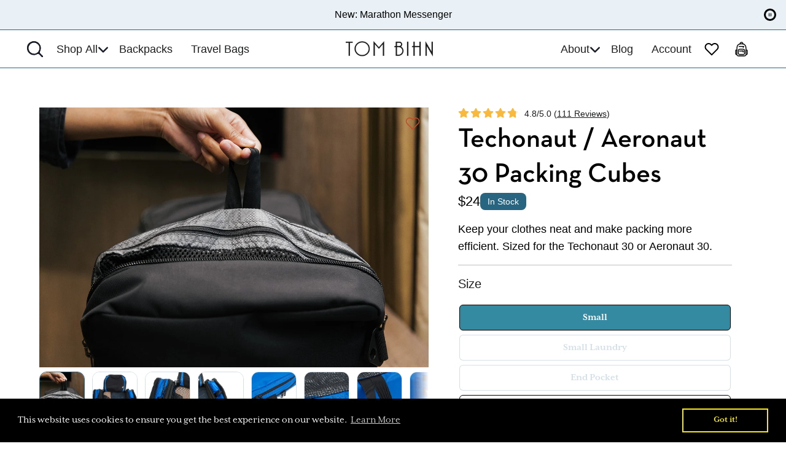

--- FILE ---
content_type: text/html; charset=utf-8
request_url: https://www.tombihn.com/products/packing-cube-aeronaut-30?variant=6900211613759
body_size: 125048
content:
<!doctype html>
<html class="no-js" lang="en">
  <head>
<!-- Start of Shoplift scripts -->

<style>.shoplift-hide { opacity: 0 !important; }</style>
<style id="sl-preview-bar-hide">#preview-bar-iframe, #PBarNextFrameWrapper { display: none !important; }</style>
<script type="text/javascript">(function(rootPath, template, themeRole, themeId, isThemePreview){ /* Generated on 2026-01-21T00:30:01.1960509Z */var gt=Object.defineProperty;var mt=(R,x,V)=>x in R?gt(R,x,{enumerable:!0,configurable:!0,writable:!0,value:V}):R[x]=V;var w=(R,x,V)=>mt(R,typeof x!="symbol"?x+"":x,V);(function(){"use strict";var R=document.createElement("style");R.textContent=`#shoplift-preview-control{position:fixed;max-width:332px;height:56px;background-color:#141414;z-index:9999;bottom:20px;display:flex;border-radius:8px;box-shadow:13px 22px 7px #0000,9px 14px 7px #00000003,5px 8px 6px #0000000d,2px 4px 4px #00000017,1px 1px 2px #0000001a,0 0 #0000001a;align-items:center;margin:0 auto;left:16px;right:16px;opacity:0;transform:translateY(20px);visibility:hidden;transition:opacity .4s ease-in-out,transform .4s ease-in-out,visibility 0s .4s}#shoplift-preview-control.visible{opacity:1;transform:translateY(0);visibility:visible;transition:opacity .4s ease-in-out,transform .4s ease-in-out,visibility 0s 0s}#shoplift-preview-control *{font-family:Inter,sans-serif;color:#fff;box-sizing:border-box;font-size:16px}#shoplift-preview-variant-title{font-weight:400;line-height:140%;font-size:16px;text-align:start;letter-spacing:-.16px;flex-grow:1;text-wrap:nowrap;overflow:hidden;text-overflow:ellipsis}#shoplift-preview-variant-selector{position:relative;display:block;padding:6px 0;height:100%;min-width:0;flex:1 1 auto}#shoplift-preview-variant-menu-trigger{border:none;cursor:pointer;width:100%;background-color:transparent;padding:0 16px;border-left:1px solid #333;border-right:1px solid #333;height:100%;display:flex;align-items:center;justify-content:start;gap:8px}#shoplift-preview-variant-selector .menu-variant-label{width:24px;height:24px;border-radius:50%;padding:6px;display:flex;justify-content:center;align-items:center;font-size:12px;font-style:normal;font-weight:600;line-height:100%;letter-spacing:-.12px;flex-shrink:0}#shoplift-preview-variant-selector .preview-variant-menu{position:absolute;bottom:110%;transform:translate3d(0,20px,0);visibility:hidden;pointer-events:none;opacity:0;cursor:pointer;background-color:#141414;border:1px solid #141414;border-radius:6px;width:100%;max-height:156px;overflow-y:auto;box-shadow:0 8px 16px #0003;z-index:1;transition:opacity .3s ease-in-out,transform .3s ease-in-out,visibility 0s .3s}#shoplift-preview-variant-selector .preview-variant-menu.preview-variant-menu__visible{visibility:visible;pointer-events:auto;opacity:100;transform:translateZ(0);transition:opacity .3s ease-in-out,transform .3s ease-in-out,visibility 0s 0s}@media screen and (max-width: 400px){#shoplift-preview-variant-selector .preview-variant-menu{position:fixed;left:0;right:0;width:auto;bottom:110%}}#shoplift-preview-variant-selector .preview-variant-menu .preview-variant-menu--item{padding:12px 16px;display:flex;overflow:hidden}#shoplift-preview-variant-selector .preview-variant-menu .preview-variant-menu--item .menu-variant-label{margin-right:6px}#shoplift-preview-variant-selector .preview-variant-menu .preview-variant-menu--item span{overflow:hidden;text-overflow:ellipsis;text-wrap:nowrap;white-space:nowrap;color:#f6f6f6;font-size:14px;font-style:normal;font-weight:500}#shoplift-preview-variant-selector .preview-variant-menu .preview-variant-menu--item:hover{background-color:#545454}#shoplift-preview-variant-selector .preview-variant-menu .preview-variant-menu--item:last-of-type{border-bottom-left-radius:6px;border-bottom-right-radius:6px}#shoplift-preview-variant-selector .preview-variant-menu .preview-variant-menu--item:first-of-type{border-top-left-radius:6px;border-top-right-radius:6px}#shoplift-preview-control div:has(#shoplift-exit-preview-button){padding:0 16px}#shoplift-exit-preview-button{padding:6px 8px;font-weight:500;line-height:75%;border-radius:4px;background-color:transparent;border:none;text-decoration:none}#shoplift-exit-preview-button:hover{cursor:pointer;background-color:#333}`,document.head.appendChild(R);var x=" daum[ /]| deusu/| yadirectfetcher|(?:^|[^g])news(?!sapphire)|(?<! (?:channel/|google/))google(?!(app|/google| pixel))|(?<! cu)bots?(?:\\b|_)|(?<!(?: ya| yandex|^job|inapp;) ?)search|(?<!(?:lib))http|(?<![hg]m)score|@[a-z][\\w-]+\\.|\\(\\)|\\.com|\\b\\d{13}\\b|^<|^[\\w \\.\\-\\(?:\\):]+(?:/v?\\d+(?:\\.\\d+)?(?:\\.\\d{1,10})*?)?(?:,|$)|^[^ ]{50,}$|^\\d+\\b|^\\w+/[\\w\\(\\)]*$|^active|^ad muncher|^amaya|^avsdevicesdk/|^biglotron|^bot|^bw/|^clamav[ /]|^client/|^cobweb/|^custom|^ddg[_-]android|^discourse|^dispatch/\\d|^downcast/|^duckduckgo|^facebook|^getright/|^gozilla/|^hobbit|^hotzonu|^hwcdn/|^jeode/|^jetty/|^jigsaw|^microsoft bits|^movabletype|^mozilla/\\d\\.\\d \\(compatible;?\\)$|^mozilla/\\d\\.\\d \\w*$|^navermailapp|^netsurf|^offline|^owler|^postman|^python|^rank|^read|^reed|^rest|^rss|^snapchat|^space bison|^svn|^swcd |^taringa|^thumbor/|^track|^valid|^w3c|^webbandit/|^webcopier|^wget|^whatsapp|^wordpress|^xenu link sleuth|^yahoo|^yandex|^zdm/\\d|^zoom marketplace/|^{{.*}}$|admin|analyzer|archive|ask jeeves/teoma|bit\\.ly/|bluecoat drtr|browsex|burpcollaborator|capture|catch|check|chrome-lighthouse|chromeframe|classifier|clean|cloud|crawl|cypress/|dareboost|datanyze|dejaclick|detect|dmbrowser|download|evc-batch/|feed|firephp|gomezagent|headless|httrack|hubspot marketing grader|hydra|ibisbrowser|images|insight|inspect|iplabel|ips-agent|java(?!;)|library|mail\\.ru/|manager|measure|neustar wpm|node|nutch|offbyone|optimize|pageburst|pagespeed|parser|perl|phantomjs|pingdom|powermarks|preview|proxy|ptst[ /]\\d|reputation|resolver|retriever|rexx;|rigor|rss\\b|scan|scrape|server|sogou|sparkler/|speedcurve|spider|splash|statuscake|synapse|synthetic|tools|torrent|trace|transcoder|url|virtuoso|wappalyzer|watch|webglance|webkit2png|whatcms/|zgrab",V=/bot|spider|crawl|http|lighthouse/i,D;function W(){if(D instanceof RegExp)return D;try{D=new RegExp(x,"i")}catch{D=V}return D}function J(c){return!!c&&W().test(c)}class M{constructor(){w(this,"timestamp");this.timestamp=new Date}}class Y extends M{constructor(e,i,s){super();w(this,"type");w(this,"testId");w(this,"hypothesisId");this.type=3,this.testId=e,this.hypothesisId=i,this.timestamp=s}}class Z extends M{constructor(e){super();w(this,"type");w(this,"path");this.type=4,this.path=e}}class Q extends M{constructor(e){super();w(this,"type");w(this,"cart");this.type=5,this.cart=e}}class N extends Error{constructor(){super();w(this,"isBot");this.isBot=!0}}function X(c,t,e){for(const i of t.selectors){const s=c.querySelectorAll(i.cssSelector);for(let r=0;r<s.length;r++)e(t.testId,t.hypothesisId)}q(c,t,(i,s,r,n,o)=>o(s,r),e)}function L(c,t,e){for(const i of t.selectors)U(c,t.testId,t.hypothesisId,i,e??(()=>{}));q(c,t,U,e??(()=>{}))}function F(c){return c.urlPatterns.reduce((t,e)=>{switch(e.operator){case"contains":return t+`.*${e}.*`;case"endsWith":return t+`.*${e}`;case"startsWith":return t+`${e}.*`}},"")}function q(c,t,e,i){new MutationObserver(()=>{for(const r of t.selectors)e(c,t.testId,t.hypothesisId,r,i)}).observe(c.documentElement,{childList:!0,subtree:!0})}function U(c,t,e,i,s){const r=c.querySelectorAll(i.cssSelector);for(let n=0;n<r.length;n++){let o=r.item(n);if(o instanceof HTMLElement&&o.dataset.shoplift!==""){o.dataset.shoplift="";for(const a of i.actions.sort(at))o=tt(c,i.cssSelector,o,a)}}return r.length>0&&s?(s(t,e),!0):!1}function tt(c,t,e,i){switch(i.type){case"innerHtml":e.innerHTML=i.value;break;case"attribute":et(e,i.scope,i.value);break;case"css":it(c,t,i.value);break;case"js":st(c,e,i);break;case"copy":return rt(e);case"remove":ot(e);break;case"move":nt(e,parseInt(i.value));break}return e}function et(c,t,e){c.setAttribute(t,e)}function it(c,t,e){var s;const i=c.createElement("style");i.innerHTML=`${t} { ${e} }`,(s=c.getElementsByTagName("head")[0])==null||s.appendChild(i)}function st(c,t,e){Function("document","element",`"use strict"; ${e.value}`)(c,t)}function rt(c){const t=c.cloneNode(!0);if(!c.parentNode)throw"Can't copy node outside of DOM";return c.parentNode.insertBefore(t,c.nextSibling),t}function ot(c){c.remove()}function nt(c,t){if(t===0)return;const e=Array.prototype.slice.call(c.parentElement.children).indexOf(c),i=Math.min(Math.max(e+t,0),c.parentElement.children.length-1);c.parentElement.children.item(i).insertAdjacentElement(t>0?"afterend":"beforebegin",c)}function at(c,t){return z(c)-z(t)}function z(c){return c.type==="copy"||c.type==="remove"?0:1}var k=(c=>(c[c.Template=0]="Template",c[c.Theme=1]="Theme",c[c.UrlRedirect=2]="UrlRedirect",c[c.Script=3]="Script",c[c.Dom=4]="Dom",c[c.Price=5]="Price",c))(k||{});const lt="data:image/svg+xml,%3csvg%20width='12'%20height='12'%20viewBox='0%200%2012%2012'%20fill='none'%20xmlns='http://www.w3.org/2000/svg'%3e%3cpath%20d='M9.96001%207.90004C9.86501%207.90004%209.77001%207.86504%209.69501%207.79004L6.43501%204.53004C6.19501%204.29004%205.80501%204.29004%205.56501%204.53004L2.30501%207.79004C2.16001%207.93504%201.92001%207.93504%201.77501%207.79004C1.63001%207.64504%201.63001%207.40504%201.77501%207.26004L5.03501%204.00004C5.56501%203.47004%206.43001%203.47004%206.96501%204.00004L10.225%207.26004C10.37%207.40504%2010.37%207.64504%2010.225%207.79004C10.15%207.86004%2010.055%207.90004%209.96001%207.90004Z'%20fill='white'/%3e%3c/svg%3e",ct="data:image/svg+xml,%3csvg%20width='14'%20height='24'%20viewBox='0%200%2014%2024'%20fill='none'%20xmlns='http://www.w3.org/2000/svg'%3e%3cpath%20d='M12.3976%2014.5255C12.2833%2013.8788%2012.0498%2013.3024%2011.6952%2012.7961C11.3416%2012.2898%2010.9209%2011.8353%2010.4353%2011.4317C9.94868%2011.0291%209.43546%2010.6488%208.89565%2010.292C8.48487%2010.049%208.09577%209.78565%207.72637%209.50402C7.35697%209.2224%207.08016%208.89503%206.89694%208.51987C6.71273%208.14471%206.67826%207.69533%206.79055%207.1697C6.86345%206.83216%206.97476%206.54647%207.12351%206.31162C7.27324%206.07778%207.47124%205.89986%207.7175%205.77684C7.96377%205.65483%208.21989%205.59383%208.48389%205.59383C8.88087%205.59383%209.17639%205.7016%209.3734%205.91714C9.56943%206.13268%209.68271%206.42345%209.71424%206.78946C9.74576%207.15547%209.72015%207.55401%209.63839%207.98509C9.55663%208.41617%209.43645%208.84724%209.27687%209.27934L13.5127%208.80149C13.9638%207.52656%2014.1017%206.42447%2013.9264%205.49725C13.751%204.56901%2013.2664%203.85122%2012.4724%203.34491C12.239%203.19648%2011.9779%203.07041%2011.6893%202.96569L12.0026%201.50979L9.86397%200L7.3875%201.50979L7.11169%202.78878C6.65166%202.8874%206.21724%203.01957%205.8114%203.19038C4.85292%203.594%204.06684%204.15115%203.45117%204.86385C2.83452%205.57655%202.42571%206.40108%202.22378%207.33847C2.06616%208.06947%202.04942%208.70796%202.17551%209.25087C2.30061%209.7948%202.52028%2010.2828%202.8355%2010.7139C3.14974%2011.145%203.51816%2011.5344%203.93977%2011.881C4.36039%2012.2288%204.782%2012.5521%205.20164%2012.851C5.68334%2013.1702%206.13844%2013.5169%206.56497%2013.8921C6.99052%2014.2672%207.31954%2014.7125%207.55004%2015.228C7.78055%2015.7445%207.81502%2016.3769%207.65347%2017.1262C7.56482%2017.5389%207.43676%2017.8765%207.27028%2018.1388C7.10381%2018.4011%206.89596%2018.5983%206.64772%2018.7295C6.3985%2018.8606%206.12071%2018.9267%205.8114%2018.9267C5.21641%2018.9267%204.79776%2018.6034%204.62833%2018.1632C4.4589%2017.7229%204.47367%2017.2583%204.60075%2016.5639C4.72782%2015.8705%205.05092%2015.1395%205.37107%2014.3699H1.17665C1.17665%2014.3699%200.207341%2016.1115%200.0310135%2017.6762C-0.0655232%2018.5302%200.0635208%2019.2653%200.41519%2019.8844C0.76686%2020.5036%201.33032%2020.9814%202.10655%2021.319C2.39222%2021.443%202.7104%2021.5447%203.05813%2021.623L2.54589%2024H7.17473L7.7047%2021.5386C8.08493%2021.442%208.43857%2021.3231%208.76562%2021.1787C9.73985%2020.7476%2010.52%2020.1427%2011.1071%2019.3649C11.6932%2018.5871%2012.0873%2017.7291%2012.2892%2016.7917C12.4744%2015.9295%2012.5099%2015.1741%2012.3966%2014.5275L12.3976%2014.5255Z'%20fill='white'/%3e%3c/svg%3e";async function dt(c){let t=c.replace(/-/g,"+").replace(/_/g,"/");for(;t.length%4;)t+="=";const e=atob(t),i=Uint8Array.from(e,n=>n.charCodeAt(0)),s=new Blob([i]).stream().pipeThrough(new DecompressionStream("gzip")),r=await new Response(s).text();return JSON.parse(r)}function O(c,t){return typeof t=="string"&&/\d{4}-\d{2}-\d{2}T\d{2}:\d{2}:\d{2}.\d+(?:Z|[+-]\d+)/.test(t)?new Date(t):t}function H(c,t){return t}function E(c,t=!1,e=!1,i=","){const s=c/100;if(e){const n=Math.round(s).toLocaleString("en-US");return i!==","?n.replace(/,/g,i):n}else{const r=t?",":".",n=s.toFixed(2).split("."),o=parseInt(n[0],10),a=n[1]??"00",l=o.toLocaleString("en-US");return i!==","?`${l.replace(/,/g,i)}${r}${a}`:t?`${l.replace(/,/g,".")}${r}${a}`:`${l}${r}${a}`}}function $(c,t,e,i){const s=t.replace("{{amount}}",E(c,!1,!1)).replace("{{amount_no_decimals}}",E(c,!1,!0)).replace("{{amount_with_comma_separator}}",E(c,!0,!1)).replace("{{amount_no_decimals_with_comma_separator}}",E(c,!0,!0)).replace("{{amount_with_space_separator}}",E(c,!1,!1," ")).replace("{{amount_no_decimals_with_space_separator}}",E(c,!1,!0," ")).replace("{{amount_with_apostrophe_separator}}",E(c,!1,!1,"'")).replace("{{amount_no_decimals_with_apostrophe_separator}}",E(c,!1,!0,"'")).replace("{{amount_with_period_and_space_separator}}",E(c,!1,!1,". ")).replace("{{amount_no_decimals_with_period_and_space_separator}}",E(c,!1,!0,". "));return i?`${s} ${e}`:s}function B(c){return c.replace(/[^\d.,\s-]/g,"").trim()}function ht(c){const t=new Map;for(const[e,i,s]of c.v)t.set(e,{priceInCents:i,compareAtPriceInCents:s});return t}function pt(c,t,e,i){const{priceInCents:s,compareAtPriceInCents:r}=e,{mf:n,c:o,cce:a}=i;if(c.getAttribute("data-sl-attribute-p")===t)c.innerHTML=$(s,n,o,a);else if(c.getAttribute("data-sl-attribute-cap")===t)r<=0||r<=s?c.remove():c.innerHTML=$(r,n,o,a);else if(c.getAttribute("data-sl-attribute-discount")===t&&!(r<=0||r<=s)){const h=Math.round((r-s)/r*100),u=B($(r-s,n,o,!1)),p=c.getAttribute("data-sl-format")||"percent";p==="percent"?c.textContent=`-${h}%`:p==="amount"?c.textContent=`-${u}`:p==="both"&&(c.textContent=`-${h}% (-${u})`)}}function ut(c){const t=[],e={id:"url-pattern",operator:"contains",value:"/"};for(const[i,s,r]of c.v){t.push({id:`p-${i}`,cssSelector:`[data-sl-attribute-p="${i}"]`,urlPatterns:[e],actions:[{id:`p-action-${i}`,type:"innerHtml",scope:"price",value:$(s,c.mf,c.c,c.cce)}]});const n=r<=0||r<=s;if(t.push({id:`cap-${i}`,cssSelector:`[data-sl-attribute-cap="${i}"]`,urlPatterns:[e],actions:[{id:`cap-action-${i}`,type:n?"remove":"innerHtml",scope:"compare-at-price",value:n?"":$(r,c.mf,c.c,c.cce)}]}),!n&&r>s){const o=Math.round((r-s)/r*100),a=B($(r-s,c.mf,c.c,!1));t.push({id:`d-${i}`,cssSelector:`[data-sl-attribute-discount="${i}"]`,urlPatterns:[e],actions:[{id:`d-action-${i}`,type:"js",scope:null,value:`(function(doc, el) {              var format = el.getAttribute('data-sl-format') || 'percent';              if (format === 'percent') {                el.textContent = '-${o}%';              } else if (format === 'amount') {                el.textContent = '-${a}';              } else if (format === 'both') {                el.textContent = '-${o}% (-${a})';              }            })`}]})}}return t}let G=!1;class ft{constructor(t,e,i,s,r,n,o,a,l,h,u){w(this,"DATA_SL_ATTRIBUTE_P","data-sl-attribute-p");w(this,"DATA_SL_TEST_ID","data-sl-test-id");w(this,"VIEWPORT_TRACK_THRESHOLD",.5);w(this,"temporarySessionKey","Shoplift_Session");w(this,"essentialSessionKey","Shoplift_Essential");w(this,"analyticsSessionKey","Shoplift_Analytics");w(this,"priceSelectorsSessionKey","Shoplift_PriceSelectors");w(this,"legacySessionKey");w(this,"cssHideClass");w(this,"testConfigs");w(this,"inactiveTestConfigs");w(this,"testsFilteredByAudience");w(this,"sendPageView");w(this,"shopliftDebug");w(this,"gaConfig");w(this,"getCountryTimeout");w(this,"state");w(this,"shopifyAnalyticsId");w(this,"cookie",document.cookie);w(this,"isSyncing",!1);w(this,"isSyncingGA",!1);w(this,"fetch");w(this,"localStorageSet");w(this,"localStorageGet");w(this,"sessionStorageSet",window.sessionStorage.setItem.bind(window.sessionStorage));w(this,"sessionStorageGet",window.sessionStorage.getItem.bind(window.sessionStorage));w(this,"urlParams",new URLSearchParams(window.location.search));w(this,"device");w(this,"logHistory");w(this,"activeViewportObservers",new Map);w(this,"_priceTestProductIds",null);this.shop=t,this.host=e,this.eventHost=i,this.disableReferrerOverride=a,this.logHistory=[],this.legacySessionKey=`SHOPLIFT_SESSION_${this.shop}`,this.cssHideClass=s?"shoplift-hide":"",this.testConfigs=h.map(d=>({...d,startAt:new Date(d.startAt),statusHistory:d.statusHistory.map(v=>({...v,createdAt:new Date(v.createdAt)}))})),this.inactiveTestConfigs=u,this.sendPageView=!!r,this.shopliftDebug=n===!0,this.gaConfig=o!=={"sendEvents":true,"mode":"gtag"}?o:{sendEvents:!1},this.fetch=window.fetch.bind(window),this.localStorageSet=window.localStorage.setItem.bind(window.localStorage),this.localStorageGet=window.localStorage.getItem.bind(window.localStorage);const p=this.getDeviceType();this.device=p!=="tablet"?p:"mobile",this.state=this.loadState(),this.shopifyAnalyticsId=this.getShopifyAnalyticsId(),this.testsFilteredByAudience=h.filter(d=>d.status=="active"),this.getCountryTimeout=l===1000?1e3:l,this.log("State Loaded",JSON.stringify(this.state))}deriveCategoryFromExistingTests(){if(!this.state.temporary.testCategory&&this.state.essential.visitorTests.length>0){const t=this.state.essential.visitorTests.some(e=>{if(!e.hypothesisId)return!1;const i=this.getHypothesis(e.hypothesisId);return i&&["theme","basicScript","price"].includes(i.type)});this.state.temporary.testCategory=t?"global":"conditional",this.persistTemporaryState(),this.log("Derived test category from existing visitorTests: %s",this.state.temporary.testCategory)}}async init(){var t;try{if(this.log("Shoplift script initializing"),window.Shopify&&window.Shopify.designMode){this.log("Skipping script for design mode");return}if(window.location.href.includes("slScreenshot=true")){this.log("Skipping script for screenshot");return}if(window.location.hostname.endsWith(".edgemesh.com")){this.log("Skipping script for preview");return}if(window.location.href.includes("isShopliftMerchant")){const i=this.urlParams.get("isShopliftMerchant")==="true";this.log("Setting merchant session to %s",i),this.state.temporary.isMerchant=i,this.persistTemporaryState()}if(this.state.temporary.isMerchant){this.log("Setting up preview for merchant"),typeof window.shoplift!="object"&&this.setShopliftStub(),this.state.temporary.previewConfig||this.hidePage(),await this.initPreview(),(t=document.querySelector("#sl-preview-bar-hide"))==null||t.remove();return}if(this.state.temporary.previewConfig=void 0,J(navigator.userAgent))return;if(navigator.userAgent.includes("Chrome/118")){this.log("Random: %o",[Math.random(),Math.random(),Math.random()]);const i=await this.makeRequest({url:`${this.eventHost}/api/v0/events/ip`,method:"get"}).then(s=>s==null?void 0:s.json());this.log(`IP: ${i}`),this.makeRequest({url:`${this.eventHost}/api/v0/logs`,method:"post",data:JSON.stringify(this.debugState(),H)}).catch()}if(this.shopifyAnalyticsId=this.getShopifyAnalyticsId(),this.monitorConsentChange(),this.checkForThemePreview())return;if(!this.disableReferrerOverride&&this.state.temporary.originalReferrer!=null){this.log(`Overriding referrer from '${document.referrer}' to '${this.state.temporary.originalReferrer}'`);const i=this.state.temporary.originalReferrer;delete this.state.temporary.originalReferrer,this.persistTemporaryState(),Object.defineProperty(document,"referrer",{get:()=>i,enumerable:!0,configurable:!0})}if(await this.refreshVisitor(this.shopifyAnalyticsId),await this.handleVisitorTest()){this.log("Redirecting for visitor test");return}this.setShoplift(),this.showPage(),this.ensureCartAttributesForExistingPriceTests(!1),await this.finalize(),console.log("SHOPLIFT SCRIPT INITIALIZED!")}catch(e){if(e instanceof N)return;throw e}finally{typeof window.shoplift!="object"&&this.setShopliftStub()}}getVariantColor(t){switch(t){case"a":return{text:"#141414",bg:"#E2E2E2"};case"b":return{text:"rgba(255, 255, 255, 1)",bg:"rgba(37, 99, 235, 1)"}}}getDefaultVariantTitle(t){return t.title?t.title:t.type==="price"?t.isControl?"Original prices":"Variant prices":t.isControl?"Original":"Untitled variant "+t.label.toUpperCase()}async initPreview(){const t=this.urlParams.get("previewConfig");if(t){this.state.temporary.previewConfig=void 0,this.log("Setting up the preview"),this.log("Found preview config, writing to temporary state");const e=await dt(t);if(this.state.temporary.previewConfig=e,this.state.temporary.previewConfig.testTypeCategory===k.Price){this.hidePage(!0);const s=this.state.temporary.previewConfig;let r=`${this.host}/api/dom-selectors/${s.storeId}/${s.testId}/${s.isDraft||!1}`;s.shopifyProductId&&(r+=`?productId=${s.shopifyProductId}`);const n=await this.makeJsonRequest({method:"get",url:r}).catch(o=>(this.log("Error getting domSelectors",o),null));s.variants.forEach(o=>{var a;return o.domSelectors=(a=n[o.id])==null?void 0:a.domSelectors})}this.persistTemporaryState();const i=new URL(window.location.toString());i.searchParams.delete("previewConfig"),this.queueRedirect(i)}else if(this.state.temporary.previewConfig){this.showPage();const e=this.state.temporary.previewConfig;e.testTypeCategory===k.Template&&this.handleTemplatePreview(e)&&this.initPreviewControls(e),e.testTypeCategory===k.UrlRedirect&&this.handleUrlPreview(e)&&this.initPreviewControls(e),e.testTypeCategory===k.Script&&this.handleScriptPreview(e)&&this.initPreviewControls(e),e.testTypeCategory===k.Price&&await this.handlePricePreview(e)&&this.initPreviewControls(e)}}initPreviewControls(t){document.addEventListener("DOMContentLoaded",()=>{const e=t.variants.find(v=>v.id===t.currentVariant),i=(e==null?void 0:e.label)||"a",s=t.variants,r=document.createElement("div");r.id="shoplift-preview-control";const n=document.createElement("div"),o=document.createElement("img");o.src=ct,o.height=24,o.width=14,n.style.padding="0 16px",n.style.lineHeight="100%",n.appendChild(o),r.appendChild(n);const a=document.createElement("div");a.id="shoplift-preview-variant-selector";const l=document.createElement("button");l.id="shoplift-preview-variant-menu-trigger";const h=document.createElement("div");h.className="menu-variant-label",h.style.backgroundColor=this.getVariantColor(i).bg,h.style.color=this.getVariantColor(i).text,h.innerText=i.toUpperCase(),l.appendChild(h);const u=document.createElement("span");if(u.id="shoplift-preview-variant-title",u.innerText=e?this.getDefaultVariantTitle(e):"Untitled variant "+i.toUpperCase(),l.appendChild(u),s.length>1){const v=document.createElement("img");v.src=lt,v.width=12,v.height=12,v.style.height="12px",v.style.width="12px",l.appendChild(v);const T=document.createElement("div");T.className="preview-variant-menu";for(const m of t.variants.filter(C=>C.id!==t.currentVariant)){const C=document.createElement("div");C.className="preview-variant-menu--item";const A=document.createElement("div");A.className="menu-variant-label",A.style.backgroundColor=this.getVariantColor(m.label).bg,A.style.color=this.getVariantColor(m.label).text,A.style.flexShrink="0",A.innerText=m.label.toUpperCase(),C.appendChild(A);const y=document.createElement("span");y.innerText=this.getDefaultVariantTitle(m),C.appendChild(y),C.addEventListener("click",()=>{this.pickVariant(m.id)}),T.appendChild(C)}a.appendChild(T),l.addEventListener("click",()=>{T.className!=="preview-variant-menu preview-variant-menu__visible"?T.classList.add("preview-variant-menu__visible"):T.classList.remove("preview-variant-menu__visible")}),document.addEventListener("click",m=>{m.target instanceof Element&&!l.contains(m.target)&&T.className==="preview-variant-menu preview-variant-menu__visible"&&T.classList.remove("preview-variant-menu__visible")})}else l.style.pointerEvents="none",h.style.margin="0";a.appendChild(l),r.appendChild(a);const p=document.createElement("div"),d=document.createElement("button");d.id="shoplift-exit-preview-button",d.innerText="Exit",p.appendChild(d),d.addEventListener("click",()=>{this.exitPreview()}),r.appendChild(p),document.body.appendChild(r),requestAnimationFrame(()=>{r.classList.add("visible")})}),this.ensureCartAttributesForExistingPriceTests(!0)}pickVariant(t){var e,i,s,r;if(this.state.temporary.previewConfig){const n=this.state.temporary.previewConfig,o=new URL(window.location.toString());if(n.testTypeCategory===k.UrlRedirect){const a=(e=n.variants.find(l=>l.id===n.currentVariant))==null?void 0:e.redirectUrl;if(o.pathname===a){const l=(i=n.variants.find(h=>h.id===t))==null?void 0:i.redirectUrl;l&&(o.pathname=l)}}if(n.testTypeCategory===k.Template){const a=(s=n.variants.find(l=>l.id===n.currentVariant))==null?void 0:s.pathName;if(a&&o.pathname===a){const l=(r=n.variants.find(h=>h.id===t))==null?void 0:r.pathName;l&&l!==a&&(o.pathname=l)}}n.currentVariant=t,this.persistTemporaryState(),this.queueRedirect(o)}}exitPreview(){var e,i,s,r;const t=new URL(window.location.toString());if(((e=this.state.temporary.previewConfig)==null?void 0:e.testTypeCategory)===k.Template&&t.searchParams.delete("view"),((i=this.state.temporary.previewConfig)==null?void 0:i.testTypeCategory)===k.Script&&t.searchParams.delete("slVariant"),((s=this.state.temporary.previewConfig)==null?void 0:s.testTypeCategory)===k.UrlRedirect){const o=this.state.temporary.previewConfig.variants.filter(l=>!l.isControl&&l.redirectUrl!==null).map(l=>l.redirectUrl),a=(r=this.state.temporary.previewConfig.variants.find(l=>l.label==="a"))==null?void 0:r.redirectUrl;o.includes(t.pathname)&&a&&(t.pathname=a)}this.state.temporary.previewConfig=void 0,this.persistTemporaryState(),this.hidePage(),this.queueRedirect(t)}handleTemplatePreview(t){const e=t.currentVariant,i=t.variants.find(a=>a.id===e);if(!i)return!1;const s=t.variants.find(a=>a.isControl);if(!s)return!1;this.log("Setting up template preview for type",s.type);const r=new URL(window.location.toString()),n=r.searchParams.get("view"),o=i.type===s.type;return!o&&!i.isControl&&template.suffix===s.affix&&this.typeFromTemplate()===s.type&&i.pathName!==null?(this.log("Hit control template type, redirecting to the variant url"),this.hidePage(),r.pathname=i.pathName,this.queueRedirect(r),!0):(!i.isControl&&this.typeFromTemplate()==i.type&&template.suffix===s.affix&&o&&n!==(i.affix||"__DEFAULT__")&&(this.log("Template type and affix match control, updating the view param"),r.searchParams.delete("view"),this.log("Setting the new viewParam to",i.affix||"__DEFAULT__"),this.hidePage(),r.searchParams.set("view",i.affix||"__DEFAULT__"),this.queueRedirect(r)),n!==null&&n!==i.affix&&(r.searchParams.delete("view"),this.hidePage(),this.queueRedirect(r)),!0)}handleUrlPreview(t){var n;const e=t.currentVariant,i=t.variants.find(o=>o.id===e),s=(n=t.variants.find(o=>o.isControl))==null?void 0:n.redirectUrl;if(!i)return!1;this.log("Setting up URL redirect preview");const r=new URL(window.location.toString());return r.pathname===s&&!i.isControl&&i.redirectUrl!==null&&(this.log("Url matches control, redirecting"),this.hidePage(),r.pathname=i.redirectUrl,this.queueRedirect(r)),!0}handleScriptPreview(t){const e=t.currentVariant,i=t.variants.find(n=>n.id===e);if(!i)return!1;this.log("Setting up script preview");const s=new URL(window.location.toString());return s.searchParams.get("slVariant")!==i.id&&(this.log("current id doesn't match the variant, redirecting"),s.searchParams.delete("slVariant"),this.log("Setting the new slVariantParam"),this.hidePage(),s.searchParams.set("slVariant",i.id),this.queueRedirect(s)),!0}async handlePricePreview(t){const e=t.currentVariant,i=t.variants.find(s=>s.id===e);return i?(this.log("Setting up price preview"),i.domSelectors&&i.domSelectors.length>0&&(L(document,{testId:t.testId,hypothesisId:i.id,selectors:i.domSelectors}),this.ensureCartAttributesForExistingPriceTests(!0)),!0):!1}async finalize(){const t=await this.getCartState();t!==null&&this.queueCartUpdate(t),this.pruneStateAndSave(),await this.syncAllEvents()}setShoplift(){this.log("Setting up public API");const e=this.urlParams.get("slVariant")==="true",i=e?null:this.urlParams.get("slVariant");window.shoplift={isHypothesisActive:async s=>{if(this.log("Script checking variant for hypothesis '%s'",s),e)return this.log("Forcing variant for hypothesis '%s'",s),!0;if(i!==null)return this.log("Forcing hypothesis '%s'",i),s===i;const r=this.testConfigs.find(o=>o.hypotheses.some(a=>a.id===s));if(!r)return this.log("No test found for hypothesis '%s'",s),!1;const n=this.state.essential.visitorTests.find(o=>o.testId===r.id);return n?(this.log("Active visitor test found",s),n.hypothesisId===s):(await this.manuallySplitVisitor(r),this.testConfigs.some(o=>o.hypotheses.some(a=>a.id===s&&this.state.essential.visitorTests.some(l=>l.hypothesisId===a.id))))},setAnalyticsConsent:async s=>{await this.onConsentChange(s,!0)},getVisitorData:()=>({visitor:this.state.analytics.visitor,visitorTests:this.state.essential.visitorTests.filter(s=>!s.isInvalid).map(s=>{const{shouldSendToGa:r,savedAt:n,...o}=s;return o})})}}setShopliftStub(){this.log("Setting up stubbed public API");const e=this.urlParams.get("slVariant")==="true",i=e?null:this.urlParams.get("slVariant");window.shoplift={isHypothesisActive:s=>Promise.resolve(e||s===i),setAnalyticsConsent:()=>Promise.resolve(),getVisitorData:()=>({visitor:null,visitorTests:[]})}}async manuallySplitVisitor(t){this.log("Starting manual split for test '%s'",t.id),await this.handleVisitorTest([t]),this.saveState(),this.syncAllEvents()}async handleVisitorTest(t){await this.filterTestsByAudience(this.testConfigs,this.state.analytics.visitor??this.buildBaseVisitor(),this.state.essential.visitorTests),this.deriveCategoryFromExistingTests(),this.clearStaleReservations();let e=t?t.filter(i=>this.testsFilteredByAudience.some(s=>s.id===i.id)):[...this.testsForUrl(this.testsFilteredByAudience),...this.domTestsForUrl(this.testsFilteredByAudience)];try{if(e.length===0)return this.log("No tests found"),!1;this.log("Checking for existing visitor test on page");const i=this.getCurrentVisitorHypothesis(e);if(i){this.log("Found current visitor test");const a=this.considerRedirect(i);return a&&(this.log("Redirecting for current visitor test"),this.redirect(i)),a}const s=this.getReservationForCurrentPage();if(s){this.log("Found matching reservation for current page: %s",s.testId);const a=this.getHypothesis(s.hypothesisId);if(a){a.type!=="price"&&this.realizeReservationForCriteria(s.entryCriteriaKey);const l=this.considerRedirect(a);return l&&this.redirect(a),l}}this.log("No active test relation for test page");const r=this.testsForUrl(this.inactiveTestConfigs.filter(a=>this.testIsPaused(a)&&a.hypotheses.some(l=>this.state.essential.visitorTests.some(h=>h.hypothesisId===l.id)))).map(a=>a.id);if(r.length>0)return this.log("Visitor has paused tests for test page, skipping test assignment: %o",r),!1;if(!this.state.temporary.testCategory){const a=this.testsFilteredByAudience.filter(h=>this.isGlobalEntryCriteria(this.getEntryCriteriaKey(h))),l=this.testsFilteredByAudience.filter(h=>!this.isGlobalEntryCriteria(this.getEntryCriteriaKey(h)));if(this.log("Category dice roll - global tests: %o, conditional tests: %o",a.map(h=>({id:h.id,title:h.title,criteria:this.getEntryCriteriaKey(h)})),l.map(h=>({id:h.id,title:h.title,criteria:this.getEntryCriteriaKey(h)}))),a.length>0&&l.length>0){const h=a.length,u=l.length,p=h+u,d=Math.random()*p;this.state.temporary.testCategory=d<h?"global":"conditional",this.log("Category dice roll: rolled %.2f of %d (global weight: %d, conditional weight: %d), selected '%s'",d,p,h,u,this.state.temporary.testCategory)}else a.length>0?(this.state.temporary.testCategory="global",this.log("Only global tests available, setting category to global")):(this.state.temporary.testCategory="conditional",this.log("Only conditional tests available, setting category to conditional"));this.persistTemporaryState()}const n=this.state.temporary.testCategory;if(this.log("Visitor test category: %s",n),n==="global"){const a=this.testsFilteredByAudience.filter(l=>!this.isGlobalEntryCriteria(this.getEntryCriteriaKey(l)));for(const l of a)this.markTestAsBlocked(l,"category:global");e=e.filter(l=>this.isGlobalEntryCriteria(this.getEntryCriteriaKey(l)))}else{const a=this.testsFilteredByAudience.filter(l=>this.isGlobalEntryCriteria(this.getEntryCriteriaKey(l)));for(const l of a)this.markTestAsBlocked(l,"category:conditional");e=e.filter(l=>!this.isGlobalEntryCriteria(this.getEntryCriteriaKey(l)))}if(e.length===0)return this.log("No tests remaining after category filter"),!1;this.createReservations(e);const o=this.getReservationForCurrentPage();if(o&&!o.isRealized){const a=this.getHypothesis(o.hypothesisId);if(a){a.type!=="price"&&this.realizeReservationForCriteria(o.entryCriteriaKey);const l=this.considerRedirect(a);return l&&(this.log("Redirecting for new test"),this.redirect(a)),l}}return!1}finally{this.includeInDomTests(),this.saveState()}}includeInDomTests(){this.applyControlForAudienceFilteredPriceTests();const t=this.getDomTestsForCurrentUrl(),e=this.getVisitorDomHypothesis(t);for(const i of t){this.log("Evaluating dom test '%s'",i.id);const s=i.hypotheses.some(d=>d.type==="price");if(this.state.essential.visitorTests.find(d=>d.testId===i.id&&d.isInvalid&&!d.hypothesisId)){if(this.log("Visitor is blocked from test '%s', applying control prices if price test",i.id),s){const d=i.hypotheses.find(v=>v.isControl);d!=null&&d.priceData&&(this.applyPriceTestWithMapLookup(i.id,d,[d],()=>{this.log("Control prices applied for blocked visitor, no metrics tracked")}),this.updatePriceTestHiddenInputs(i.id,"control",!1))}continue}const n=this.getReservationForTest(i.id);let o=null,a=!1;const l=e.find(d=>i.hypotheses.some(v=>d.id===v.id));if(n)o=this.getHypothesis(n.hypothesisId)??null,this.log("Using reserved hypothesis '%s' for test '%s'",n.hypothesisId,i.id);else if(l)o=l,this.log("Using existing hypothesis assignment for test '%s'",i.id);else if(s){const d=this.visitorActiveTestTypeWithReservations();d?(a=!0,this.log("Visitor already in test type '%s', treating as non-test for price test '%s'",d,i.id)):o=this.pickHypothesis(i)}else o=this.pickHypothesis(i);if(a&&s){const d=i.hypotheses.find(v=>v.isControl);d!=null&&d.priceData&&(this.log("Applying control prices for non-test visitor on price test '%s' (Map-based)",i.id),this.applyPriceTestWithMapLookup(i.id,d,[d],()=>{this.log("Control prices applied for non-test visitor, no metrics tracked")}),this.updatePriceTestHiddenInputs(i.id,"control",!1));continue}if(!o){this.log("Failed to pick hypothesis for test");continue}const h=i.bayesianRevision??4,u=o.type==="price",p=h>=5;if(u&&p){if(this.log(`Price test with Map-based lookup (v${h}): ${i.id}`),!o.priceData){this.log("No price data for hypothesis '%s', skipping",o.id);continue}const d=o.isControl?"control":"variant";this.log(`Setting up Map-based price test for ${d} (test: ${i.id})`),this.applyPriceTestWithMapLookup(i.id,o,i.hypotheses,v=>{const T=this.getReservationForTest(v);T&&!T.isRealized&&T.entryCriteriaKey?this.realizeReservationForCriteria(T.entryCriteriaKey):this.queueAddVisitorToTest(v,o),this.saveState(),this.queuePageView(window.location.pathname),this.syncAllEvents()});continue}if(u&&!p){this.log(`Price test without viewport tracking (v${h}): ${i.id}`);const d=this.getDomSelectorsForHypothesis(o);if(d.length===0)continue;L(document,{testId:i.id,hypothesisId:o.id,selectors:d},v=>{this.queueAddVisitorToTest(v,o),this.saveState(),this.queuePageView(window.location.pathname),this.syncAllEvents()});continue}if(!o.domSelectors||o.domSelectors.length===0){this.log("No selectors found, skipping hypothesis");continue}L(document,{testId:i.id,hypothesisId:o.id,selectors:o.domSelectors},d=>{this.queueAddVisitorToTest(d,o),this.saveState(),this.queuePageView(window.location.pathname),this.syncAllEvents()})}}considerRedirect(t){if(this.log("Considering redirect for hypothesis '%s'",t.id),t.isControl)return this.log("Skipping redirect for control"),!1;if(t.type==="basicScript"||t.type==="manualScript")return this.log("Skipping redirect for script test"),!1;const e=this.state.essential.visitorTests.find(n=>n.hypothesisId===t.id),i=new URL(window.location.toString()),r=new URLSearchParams(window.location.search).get("view");if(t.type==="theme"){if(!(t.themeId===themeId)){if(this.log("Theme id '%s' is not hypothesis theme ID '%s'",t.themeId,themeId),e&&e.themeId!==t.themeId&&(e.themeId===themeId||!this.isThemePreview()))this.log("On old theme, redirecting and updating local visitor"),e.themeId=t.themeId;else if(this.isThemePreview())return this.log("On non-test theme, skipping redirect"),!1;return this.log("Hiding page to redirect for theme test"),this.hidePage(),!0}return!1}else if(t.type!=="dom"&&t.type!=="price"&&t.affix!==template.suffix&&t.affix!==r||t.redirectPath&&!i.pathname.endsWith(t.redirectPath))return this.log("Hiding page to redirect for template test"),this.hidePage(),!0;return this.log("Not redirecting"),!1}redirect(t){if(this.log("Redirecting to hypothesis '%s'",t.id),t.isControl)return;const e=new URL(window.location.toString());if(e.searchParams.delete("view"),t.redirectPath){const i=RegExp("^(/w{2}-w{2})/").exec(e.pathname);if(i&&i.length>1){const s=i[1];e.pathname=`${s}${t.redirectPath}`}else e.pathname=t.redirectPath}else t.type==="theme"?(e.searchParams.set("_ab","0"),e.searchParams.set("_fd","0"),e.searchParams.set("_sc","1"),e.searchParams.set("preview_theme_id",t.themeId.toString())):t.type!=="urlRedirect"&&e.searchParams.set("view",t.affix);this.queueRedirect(e)}async refreshVisitor(t){if(t===null||!this.state.essential.isFirstLoad||!this.testConfigs.some(i=>i.visitorOption!=="all"))return;this.log("Refreshing visitor"),this.hidePage();const e=await this.getVisitor(t);e&&e.id&&this.updateLocalVisitor(e)}buildBaseVisitor(){return{shopifyAnalyticsId:this.shopifyAnalyticsId,device:this.device,country:null,...this.state.essential.initialState}}getInitialState(){const t=this.getUTMValue("utm_source")??"",e=this.getUTMValue("utm_medium")??"",i=this.getUTMValue("utm_campaign")??"",s=this.getUTMValue("utm_content")??"",r=window.document.referrer,n=this.device;return{createdAt:new Date,utmSource:t,utmMedium:e,utmCampaign:i,utmContent:s,referrer:r,device:n}}checkForThemePreview(){var t,e;return this.log("Checking for theme preview"),window.location.hostname.endsWith(".shopifypreview.com")?(this.log("on shopify preview domain"),this.clearThemeBar(!0,!1,this.state),(t=document.querySelector("#sl-preview-bar-hide"))==null||t.remove(),!1):this.isThemePreview()?this.state.essential.visitorTests.some(i=>i.isThemeTest&&i.hypothesisId!=null&&this.getHypothesis(i.hypothesisId)&&i.themeId===themeId)?(this.log("On active theme test, removing theme bar"),this.clearThemeBar(!1,!0,this.state),!1):this.state.essential.visitorTests.some(i=>i.isThemeTest&&i.hypothesisId!=null&&!this.getHypothesis(i.hypothesisId)&&i.themeId===themeId)?(this.log("Visitor is on an inactive theme test, redirecting to main theme"),this.redirectToMainTheme(),!0):this.state.essential.isFirstLoad?(this.log("No visitor found on theme preview, redirecting to main theme"),this.redirectToMainTheme(),!0):this.inactiveTestConfigs.some(i=>i.hypotheses.some(s=>s.themeId===themeId))?(this.log("Current theme is an inactive theme test, redirecting to main theme"),this.redirectToMainTheme(),!0):this.testConfigs.some(i=>i.hypotheses.some(s=>s.themeId===themeId))?(this.log("Falling back to clearing theme bar"),this.clearThemeBar(!1,!0,this.state),!1):(this.log("No tests on current theme, skipping script"),this.clearThemeBar(!0,!1,this.state),(e=document.querySelector("#sl-preview-bar-hide"))==null||e.remove(),!0):(this.log("Not on theme preview"),this.clearThemeBar(!0,!1,this.state),!1)}redirectToMainTheme(){this.hidePage();const t=new URL(window.location.toString());t.searchParams.set("preview_theme_id",""),this.queueRedirect(t)}testsForUrl(t){const e=new URL(window.location.href),i=this.typeFromTemplate();return t.filter(s=>s.hypotheses.some(r=>r.type!=="dom"&&r.type!=="price"&&(r.isControl&&r.type===i&&r.affix===template.suffix||r.type==="theme"||r.isControl&&r.type==="urlRedirect"&&r.redirectPath&&e.pathname.endsWith(r.redirectPath)||r.type==="basicScript"))&&(s.ignoreTestViewParameterEnforcement||!e.searchParams.has("view")||s.hypotheses.map(r=>r.affix).includes(e.searchParams.get("view")??"")))}domTestsForUrl(t){const e=new URL(window.location.href);return t.filter(i=>i.hypotheses.some(s=>s.type!=="dom"&&s.type!=="price"?!1:s.type==="price"&&s.priceData&&s.priceData.v.length>0?!0:s.domSelectors&&s.domSelectors.some(r=>new RegExp(F(r)).test(e.toString()))))}async filterTestsByAudience(t,e,i){const s=[];let r=e.country;!r&&t.some(n=>n.requiresCountry&&!i.some(o=>o.testId===n.id))&&(this.log("Hiding page to check geoip"),this.hidePage(),r=await this.makeJsonRequest({method:"get",url:`${this.eventHost}/api/v0/visitors/get-country`,signal:AbortSignal.timeout(this.getCountryTimeout)}).catch(n=>(this.log("Error getting country",n),null)));for(const n of t){if(this.log("Checking audience for test '%s'",n.id),this.state.essential.visitorTests.some(l=>l.testId===n.id&&l.hypothesisId==null)){console.log(`Skipping blocked test '${n.id}'`);continue}const o=this.visitorCreatedDuringTestActive(n.statusHistory);(i.some(l=>l.testId===n.id&&(n.device==="all"||n.device===e.device&&n.device===this.device))||this.isTargetAudience(n,e,o,r))&&(this.log("Visitor is in audience for test '%s'",n.id),s.push(n))}this.testsFilteredByAudience=s}isTargetAudience(t,e,i,s){const r=this.getChannel(e);return(t.device==="all"||t.device===e.device&&t.device===this.device)&&(t.visitorOption==="all"||t.visitorOption==="new"&&i||t.visitorOption==="returning"&&!i)&&(t.targetAudiences.length===0||t.targetAudiences.reduce((n,o)=>n||o.reduce((a,l)=>a&&l(e,i,r,s),!0),!1))}visitorCreatedDuringTestActive(t){let e="";for(const i of t){if(this.state.analytics.visitor!==null&&this.state.analytics.visitor.createdAt<i.createdAt||this.state.essential.initialState.createdAt<i.createdAt)break;e=i.status}return e==="active"}getDomTestsForCurrentUrl(){return this.domTestsForUrl(this.testsFilteredByAudience)}getCurrentVisitorHypothesis(t){return t.flatMap(e=>e.hypotheses).find(e=>e.type!=="dom"&&e.type!=="price"&&this.state.essential.visitorTests.some(i=>i.hypothesisId===e.id))}getVisitorDomHypothesis(t){return t.flatMap(e=>e.hypotheses).filter(e=>(e.type==="dom"||e.type==="price")&&this.state.essential.visitorTests.some(i=>i.hypothesisId===e.id))}getHypothesis(t){return this.testConfigs.filter(e=>e.hypotheses.some(i=>i.id===t)).map(e=>e.hypotheses.find(i=>i.id===t))[0]}getDomSelectorsForHypothesis(t){if(!t)return[];if(t.domSelectors&&t.domSelectors.length>0)return t.domSelectors;if(t.priceData){const e=`${this.priceSelectorsSessionKey}_${t.id}`;try{const s=sessionStorage.getItem(e);if(s){const r=JSON.parse(s);return t.domSelectors=r,this.log("Loaded %d price selectors from cache for hypothesis '%s'",r.length,t.id),r}}catch{}const i=ut(t.priceData);t.domSelectors=i;try{sessionStorage.setItem(e,JSON.stringify(i)),this.log("Generated and cached %d price selectors for hypothesis '%s'",i.length,t.id)}catch{this.log("Generated %d price selectors for hypothesis '%s' (cache unavailable)",i.length,t.id)}return i}return[]}hasThemeTest(t){return t.some(e=>e.hypotheses.some(i=>i.type==="theme"))}hasTestThatIsNotThemeTest(t){return t.some(e=>e.hypotheses.some(i=>i.type!=="theme"&&i.type!=="dom"&&i.type!=="price"))}hasThemeAndOtherTestTypes(t){return this.hasThemeTest(t)&&this.hasTestThatIsNotThemeTest(t)}testIsPaused(t){return t.status==="paused"||t.status==="incompatible"||t.status==="suspended"}visitorActiveTestType(){const t=this.state.essential.visitorTests.filter(e=>this.testConfigs.some(i=>i.hypotheses.some(s=>s.id==e.hypothesisId)));return t.length===0?null:t.some(e=>e.isThemeTest)?"theme":"templateOrUrlRedirect"}getReservationType(t){return t==="price"||this.isTemplateTestType(t)?"deferred":"immediate"}isTemplateTestType(t){return["product","collection","landing","index","cart","search","blog","article","collectionList"].includes(t)}getEntryCriteriaKey(t){const e=t.hypotheses.find(i=>i.isControl);if(!e)return`unknown:${t.id}`;switch(e.type){case"theme":return"global:theme";case"basicScript":return"global:autoApi";case"price":return"global:price";case"manualScript":return`conditional:manualApi:${t.id}`;case"urlRedirect":return`conditional:url:${e.redirectPath||"unknown"}`;default:return`conditional:template:${e.type}`}}isGlobalEntryCriteria(t){return t.startsWith("global:")}groupTestsByEntryCriteria(t){const e=new Map;for(const i of t){const s=this.getEntryCriteriaKey(i),r=e.get(s)||[];r.push(i),e.set(s,r)}return e}doesCurrentPageMatchEntryCriteria(t){if(this.isGlobalEntryCriteria(t))return!0;if(t==="conditional:manualApi")return!1;if(t.startsWith("conditional:url:")){const e=t.replace("conditional:url:","");return window.location.pathname.endsWith(e)}if(t.startsWith("conditional:template:")){const e=t.replace("conditional:template:","");return this.typeFromTemplate()===e}return!1}hasActiveReservation(){const t=this.getActiveReservations();return Object.values(t).some(e=>!e.isRealized)}getActiveReservation(){const t=this.getActiveReservations();return Object.values(t).find(e=>!e.isRealized)??null}clearStaleReservations(){const t=this.state.temporary.testReservations;if(!t)return;let e=!1;for(const[i,s]of Object.entries(t)){const r=this.testConfigs.find(o=>o.id===s.testId);if(!r){this.log("Test '%s' no longer in config, clearing reservation for criteria '%s'",s.testId,i),delete t[i],e=!0;continue}if(r.status!=="active"){this.log("Test '%s' status is '%s', clearing reservation for criteria '%s'",s.testId,r.status,i),delete t[i],e=!0;continue}this.testsFilteredByAudience.some(o=>o.id===s.testId)||(this.log("Visitor no longer passes audience for test '%s', clearing reservation for criteria '%s'",s.testId,i),delete t[i],e=!0)}e&&this.persistTemporaryState()}createReservations(t){if(this.state.temporary.testReservations||(this.state.temporary.testReservations={}),this.state.temporary.rolledEntryCriteria||(this.state.temporary.rolledEntryCriteria=[]),this.state.temporary.testCategory==="global"){this.createSingleReservation(t,"global");return}const i=t.filter(o=>this.doesCurrentPageMatchEntryCriteria(this.getEntryCriteriaKey(o))),s=t.filter(o=>!this.doesCurrentPageMatchEntryCriteria(this.getEntryCriteriaKey(o)));this.log("Conditional tests split - matching current page: %d, not matching: %d",i.length,s.length),i.length>0&&this.log("Tests matching current page (same pool): %o",i.map(o=>({id:o.id,title:o.title,criteria:this.getEntryCriteriaKey(o)})));const r="conditional:current-page";if(i.length>0&&!this.state.temporary.rolledEntryCriteria.includes(r)){this.createSingleReservation(i,r);for(const o of i){const a=this.getEntryCriteriaKey(o);this.state.temporary.rolledEntryCriteria.includes(a)||this.state.temporary.rolledEntryCriteria.push(a)}}const n=this.groupTestsByEntryCriteria(s);for(const[o,a]of n){if(this.state.temporary.rolledEntryCriteria.includes(o)){this.log("Already rolled for criteria '%s', skipping",o);continue}if(a.some(m=>this.state.essential.visitorTests.some(C=>C.testId===m.id))){this.log("Visitor already has VT for criteria '%s', skipping",o),this.state.temporary.rolledEntryCriteria.push(o);continue}const h=[...a].sort((m,C)=>m.id.localeCompare(C.id));this.log("Test dice roll for criteria '%s' - available tests: %o",o,h.map(m=>({id:m.id,title:m.title})));const u=Math.floor(Math.random()*h.length),p=h[u];this.log("Test dice roll: picked index %d of %d, selected test '%s' (%s)",u+1,a.length,p.id,p.title);const d=this.pickHypothesis(p);if(!d){this.log("No hypothesis picked for test '%s'",p.id);continue}const v=this.getReservationType(d.type),T={testId:p.id,hypothesisId:d.id,testType:d.type,reservationType:v,isThemeTest:d.type==="theme",themeId:d.themeId,createdAt:new Date,isRealized:!1,entryCriteriaKey:o};this.state.temporary.testReservations[o]=T,this.state.temporary.rolledEntryCriteria.push(o),this.log("Created %s reservation for test '%s' (criteria: %s)",v,p.id,o);for(const m of a)m.id!==p.id&&this.markTestAsBlocked(m,o)}this.persistTemporaryState()}createSingleReservation(t,e){if(this.state.temporary.rolledEntryCriteria.includes(e)){this.log("Already rolled for pool '%s', skipping",e);return}if(t.some(u=>this.state.essential.visitorTests.some(p=>p.testId===u.id&&!p.isInvalid))){this.log("Visitor already has VT for pool '%s', skipping",e),this.state.temporary.rolledEntryCriteria.push(e);return}if(t.length===0){this.log("No tests in pool '%s'",e);return}const s=[...t].sort((u,p)=>u.id.localeCompare(p.id));this.log("Test dice roll for pool '%s' - available tests: %o",e,s.map(u=>({id:u.id,title:u.title,criteria:this.getEntryCriteriaKey(u)})));const r=Math.floor(Math.random()*s.length),n=s[r];this.log("Test dice roll: picked index %d of %d, selected test '%s' (%s)",r,t.length,n.id,n.title);const o=this.pickHypothesis(n);if(!o){this.log("No hypothesis picked for test '%s'",n.id);return}const a=this.getReservationType(o.type),l=this.getEntryCriteriaKey(n),h={testId:n.id,hypothesisId:o.id,testType:o.type,reservationType:a,isThemeTest:o.type==="theme",themeId:o.themeId,createdAt:new Date,isRealized:!1,entryCriteriaKey:l};this.state.temporary.testReservations[l]=h,this.state.temporary.rolledEntryCriteria.push(e),this.log("Created %s reservation for test '%s' from pool '%s' (criteria: %s)",a,n.id,e,l);for(const u of t)u.id!==n.id&&this.markTestAsBlocked(u,`pool:${e}`);this.persistTemporaryState()}markTestAsBlocked(t,e){this.state.essential.visitorTests.some(i=>i.testId===t.id)||(this.log("Blocking visitor from test '%s' (reason: %s)",t.id,e),this.state.essential.visitorTests.push({createdAt:new Date,testId:t.id,hypothesisId:null,isThemeTest:t.hypotheses.some(i=>i.type==="theme"),shouldSendToGa:!1,isSaved:!0,isInvalid:!0,themeId:void 0}))}realizeReservationForCriteria(t){var s;const e=(s=this.state.temporary.testReservations)==null?void 0:s[t];if(!e)return this.log("No reservation found for criteria '%s'",t),!1;if(e.isRealized)return this.log("Reservation already realized for criteria '%s'",t),!1;if(this.state.essential.visitorTests.some(r=>r.testId===e.testId&&!r.isInvalid))return this.log("Visitor already assigned to test '%s'",e.testId),!1;const i=this.getHypothesis(e.hypothesisId);return i?(e.isRealized=!0,this.persistTemporaryState(),this.queueAddVisitorToTest(e.testId,i),this.saveState(),this.log("Realized reservation for test '%s' (criteria: %s)",e.testId,t),!0):(this.log("Hypothesis '%s' not found",e.hypothesisId),!1)}getActiveReservations(){return this.state.temporary.testReservations??{}}getReservationForCurrentPage(){const t=this.getActiveReservations();for(const[e,i]of Object.entries(t)){if(i.isRealized)continue;const s=this.testConfigs.find(r=>r.id===i.testId);if(!(!s||s.status!=="active")&&this.doesCurrentPageMatchEntryCriteria(e))return i}return null}getReservationForTest(t){const e=this.getActiveReservations();return Object.values(e).find(i=>i.testId===t)??null}getReservationTestType(){const t=this.getActiveReservations(),e=Object.values(t);if(e.length===0)return null;for(const i of e)if(i.isThemeTest)return"theme";for(const i of e)if(i.testType==="price")return"price";return e.some(i=>!i.isRealized)?"templateOrUrlRedirect":null}hasPriceTests(t){return t.some(e=>e.hypotheses.some(i=>i.type==="price"))}getPriceTestProductIds(){var e;if(this._priceTestProductIds)return this._priceTestProductIds;const t=new Set;for(const i of this.testConfigs)for(const s of i.hypotheses)if(s.type==="price"){for(const r of s.domSelectors||[]){const n=r.cssSelector.match(/data-sl-attribute-(?:p|cap)="(\d+)"/);n!=null&&n[1]&&t.add(n[1])}if((e=s.priceData)!=null&&e.v)for(const[r]of s.priceData.v)t.add(r)}return this._priceTestProductIds=t,this.log("Built price test product ID cache with %d products",t.size),t}isProductInAnyPriceTest(t){return this.getPriceTestProductIds().has(t)}visitorActiveTestTypeWithReservations(){const t=this.getActiveReservations();for(const r of Object.values(t)){if(r.isThemeTest)return"theme";if(r.testType==="price")return"price"}if(Object.values(t).some(r=>!r.isRealized)){if(this.state.temporary.testCategory==="global")for(const n of Object.values(t)){if(n.testType==="theme")return"theme";if(n.testType==="price")return"price";if(n.testType==="basicScript")return"theme"}return"templateOrUrlRedirect"}const i=this.state.essential.visitorTests.filter(r=>!r.isInvalid&&this.testConfigs.some(n=>n.hypotheses.some(o=>o.id===r.hypothesisId)));return i.length===0?null:i.some(r=>{const n=this.getHypothesis(r.hypothesisId);return(n==null?void 0:n.type)==="price"})?"price":i.some(r=>r.isThemeTest)?"theme":"templateOrUrlRedirect"}applyControlForAudienceFilteredPriceTests(){const t=this.testConfigs.filter(s=>s.status==="active"&&s.hypotheses.some(r=>r.type==="price"));if(t.length===0)return;const e=this.testsFilteredByAudience.filter(s=>s.hypotheses.some(r=>r.type==="price")),i=t.filter(s=>!e.some(r=>r.id===s.id));if(i.length!==0){this.log("Found %d price tests filtered by audience, applying control selectors",i.length);for(const s of i){const r=s.hypotheses.find(l=>l.isControl),n=this.getDomSelectorsForHypothesis(r);if(n.length===0){this.log("No control selectors for audience-filtered price test '%s'",s.id);continue}const o=new URL(window.location.href);n.some(l=>{try{return new RegExp(F(l)).test(o.toString())}catch{return!1}})&&(this.log("Applying control selectors for audience-filtered price test '%s'",s.id),L(document,{testId:s.id,hypothesisId:r.id,selectors:n},()=>{this.log("Control selectors applied for audience-filtered visitor, no metrics tracked")}),this.updatePriceTestHiddenInputs(s.id,"control",!1))}}}pickHypothesis(t){let e=Math.random();const i=t.hypotheses.reduce((r,n)=>r+n.visitorCount,0);return t.hypotheses.sort((r,n)=>r.isControl?n.isControl?0:-1:n.isControl?1:0).reduce((r,n)=>{if(r!==null)return r;const a=t.hypotheses.reduce((l,h)=>l&&h.visitorCount>20,!0)?n.visitorCount/i-n.trafficPercentage:0;return e<=n.trafficPercentage-a?n:(e-=n.trafficPercentage,null)},null)}typeFromTemplate(){switch(template.type){case"collection-list":return"collectionList";case"page":return"landing";case"article":case"blog":case"cart":case"collection":case"index":case"product":case"search":return template.type;default:return null}}queueRedirect(t){this.saveState(),this.disableReferrerOverride||(this.log(`Saving temporary referrer override '${document.referrer}'`),this.state.temporary.originalReferrer=document.referrer,this.persistTemporaryState()),window.setTimeout(()=>window.location.assign(t),0),window.setTimeout(()=>void this.syncAllEvents(),2e3)}async syncAllEvents(){const t=async()=>{if(this.isSyncing){window.setTimeout(()=>void(async()=>await t())(),500);return}try{this.isSyncing=!0,this.syncGAEvents(),await this.syncEvents()}finally{this.isSyncing=!1}};await t()}async syncEvents(){var i,s;if(!this.state.essential.consentApproved||!this.shopifyAnalyticsId||this.state.analytics.queue.length===0)return;const t=this.state.analytics.queue.length,e=this.state.analytics.queue.splice(0,t);this.log("Syncing %s events",t);try{const r={shop:this.shop,visitorDetails:{shopifyAnalyticsId:this.shopifyAnalyticsId,device:((i=this.state.analytics.visitor)==null?void 0:i.device)??this.device,country:((s=this.state.analytics.visitor)==null?void 0:s.country)??null,...this.state.essential.initialState},events:this.state.essential.visitorTests.filter(o=>!o.isInvalid&&!o.isSaved&&o.hypothesisId!=null).map(o=>new Y(o.testId,o.hypothesisId,o.createdAt)).concat(e)};await this.sendEvents(r);const n=await this.getVisitor(this.shopifyAnalyticsId);n!==null&&this.updateLocalVisitor(n);for(const o of this.state.essential.visitorTests.filter(a=>!a.isInvalid&&!a.isSaved))o.isSaved=!0,o.savedAt=Date.now()}catch{this.state.analytics.queue.splice(0,0,...e)}finally{this.saveState()}}syncGAEvents(){if(!this.gaConfig.sendEvents){if(G)return;G=!0,this.log("UseGtag is false — skipping GA Events");return}if(this.isSyncingGA){this.log("Already syncing GA - skipping GA events");return}const t=this.state.essential.visitorTests.filter(e=>e.shouldSendToGa);t.length!==0&&(this.isSyncingGA=!0,this.log("Syncing %s GA Events",t.length),Promise.allSettled(t.map(e=>this.sendGAEvent(e))).then(()=>this.log("All gtag events sent")).finally(()=>this.isSyncingGA=!1))}sendGAEvent(t){return new Promise(e=>{this.log("Sending GA Event for test %s, hypothesis %s",t.testId,t.hypothesisId);const i=()=>{this.log("GA acknowledged event for hypothesis %s",t.hypothesisId),t.shouldSendToGa=!1,this.persistEssentialState(),e()},s={exp_variant_string:`SL-${t.testId}-${t.hypothesisId}`};this.shopliftDebug&&Object.assign(s,{debug_mode:!0});function r(n,o,a){window.dataLayer=window.dataLayer||[],window.dataLayer.push(arguments)}this.gaConfig.mode==="gtag"?r("event","experience_impression",{...s,event_callback:i}):(window.dataLayer=window.dataLayer||[],window.dataLayer.push({event:"experience_impression",...s,eventCallback:i}))})}updateLocalVisitor(t){let e;({visitorTests:e,...this.state.analytics.visitor}=t),this.log("updateLocalVisitor - server returned %d tests: %o",e.length,e.map(s=>({testId:s.testId,hypothesisId:s.hypothesisId,isInvalid:s.isInvalid}))),this.log("updateLocalVisitor - local has %d tests: %o",this.state.essential.visitorTests.length,this.state.essential.visitorTests.map(s=>({testId:s.testId,hypothesisId:s.hypothesisId,isSaved:s.isSaved,isInvalid:s.isInvalid})));const i=5*60*1e3;for(const s of this.state.essential.visitorTests.filter(r=>r.isSaved&&(!r.savedAt||Date.now()-r.savedAt>i)&&!e.some(n=>n.testId===r.testId)))this.log("updateLocalVisitor - marking LOCAL test as INVALID (isSaved && not in server): testId=%s, hypothesisId=%s",s.testId,s.hypothesisId),s.isInvalid=!0;for(const s of e){const r=this.state.essential.visitorTests.findIndex(o=>o.testId===s.testId);if(!(r!==-1))this.log("updateLocalVisitor - ADDING server test (not found locally): testId=%s, hypothesisId=%s",s.testId,s.hypothesisId),this.state.essential.visitorTests.push(s);else{const o=this.state.essential.visitorTests.at(r);this.log("updateLocalVisitor - REPLACING local test with server test: testId=%s, local hypothesisId=%s -> server hypothesisId=%s, local isInvalid=%s -> false",s.testId,o==null?void 0:o.hypothesisId,s.hypothesisId,o==null?void 0:o.isInvalid),s.isInvalid=!1,s.shouldSendToGa=(o==null?void 0:o.shouldSendToGa)??!1,s.testType=o==null?void 0:o.testType,s.assignedTo=o==null?void 0:o.assignedTo,s.testTitle=o==null?void 0:o.testTitle,this.state.essential.visitorTests.splice(r,1,s)}}this.log("updateLocalVisitor - FINAL local tests: %o",this.state.essential.visitorTests.map(s=>({testId:s.testId,hypothesisId:s.hypothesisId,isSaved:s.isSaved,isInvalid:s.isInvalid}))),this.state.analytics.visitor.storedAt=new Date}async getVisitor(t){try{return await this.makeJsonRequest({method:"get",url:`${this.eventHost}/api/v0/visitors/by-key/${this.shop}/${t}`})}catch{return null}}async sendEvents(t){await this.makeRequest({method:"post",url:`${this.eventHost}/api/v0/events`,data:JSON.stringify(t)})}getUTMValue(t){const i=decodeURIComponent(window.location.search.substring(1)).split("&");for(let s=0;s<i.length;s++){const r=i[s].split("=");if(r[0]===t)return r[1]||null}return null}hidePage(t){this.log("Hiding page"),this.cssHideClass&&!window.document.documentElement.classList.contains(this.cssHideClass)&&(window.document.documentElement.classList.add(this.cssHideClass),t||setTimeout(this.removeAsyncHide(this.cssHideClass),2e3))}showPage(){this.cssHideClass&&this.removeAsyncHide(this.cssHideClass)()}getDeviceType(){function t(){let i=!1;return function(s){(/(android|bb\d+|meego).+mobile|avantgo|bada\/|blackberry|blazer|compal|elaine|fennec|hiptop|iemobile|ip(hone|od)|iris|kindle|lge |maemo|midp|mmp|mobile.+firefox|netfront|opera m(ob|in)i|palm( os)?|phone|p(ixi|re)\/|plucker|pocket|psp|series(4|6)0|symbian|treo|up\.(browser|link)|vodafone|wap|windows ce|xda|xiino/i.test(s)||/1207|6310|6590|3gso|4thp|50[1-6]i|770s|802s|a wa|abac|ac(er|oo|s\-)|ai(ko|rn)|al(av|ca|co)|amoi|an(ex|ny|yw)|aptu|ar(ch|go)|as(te|us)|attw|au(di|\-m|r |s )|avan|be(ck|ll|nq)|bi(lb|rd)|bl(ac|az)|br(e|v)w|bumb|bw\-(n|u)|c55\/|capi|ccwa|cdm\-|cell|chtm|cldc|cmd\-|co(mp|nd)|craw|da(it|ll|ng)|dbte|dc\-s|devi|dica|dmob|do(c|p)o|ds(12|\-d)|el(49|ai)|em(l2|ul)|er(ic|k0)|esl8|ez([4-7]0|os|wa|ze)|fetc|fly(\-|_)|g1 u|g560|gene|gf\-5|g\-mo|go(\.w|od)|gr(ad|un)|haie|hcit|hd\-(m|p|t)|hei\-|hi(pt|ta)|hp( i|ip)|hs\-c|ht(c(\-| |_|a|g|p|s|t)|tp)|hu(aw|tc)|i\-(20|go|ma)|i230|iac( |\-|\/)|ibro|idea|ig01|ikom|im1k|inno|ipaq|iris|ja(t|v)a|jbro|jemu|jigs|kddi|keji|kgt( |\/)|klon|kpt |kwc\-|kyo(c|k)|le(no|xi)|lg( g|\/(k|l|u)|50|54|\-[a-w])|libw|lynx|m1\-w|m3ga|m50\/|ma(te|ui|xo)|mc(01|21|ca)|m\-cr|me(rc|ri)|mi(o8|oa|ts)|mmef|mo(01|02|bi|de|do|t(\-| |o|v)|zz)|mt(50|p1|v )|mwbp|mywa|n10[0-2]|n20[2-3]|n30(0|2)|n50(0|2|5)|n7(0(0|1)|10)|ne((c|m)\-|on|tf|wf|wg|wt)|nok(6|i)|nzph|o2im|op(ti|wv)|oran|owg1|p800|pan(a|d|t)|pdxg|pg(13|\-([1-8]|c))|phil|pire|pl(ay|uc)|pn\-2|po(ck|rt|se)|prox|psio|pt\-g|qa\-a|qc(07|12|21|32|60|\-[2-7]|i\-)|qtek|r380|r600|raks|rim9|ro(ve|zo)|s55\/|sa(ge|ma|mm|ms|ny|va)|sc(01|h\-|oo|p\-)|sdk\/|se(c(\-|0|1)|47|mc|nd|ri)|sgh\-|shar|sie(\-|m)|sk\-0|sl(45|id)|sm(al|ar|b3|it|t5)|so(ft|ny)|sp(01|h\-|v\-|v )|sy(01|mb)|t2(18|50)|t6(00|10|18)|ta(gt|lk)|tcl\-|tdg\-|tel(i|m)|tim\-|t\-mo|to(pl|sh)|ts(70|m\-|m3|m5)|tx\-9|up(\.b|g1|si)|utst|v400|v750|veri|vi(rg|te)|vk(40|5[0-3]|\-v)|vm40|voda|vulc|vx(52|53|60|61|70|80|81|83|85|98)|w3c(\-| )|webc|whit|wi(g |nc|nw)|wmlb|wonu|x700|yas\-|your|zeto|zte\-/i.test(s.substr(0,4)))&&(i=!0)}(navigator.userAgent||navigator.vendor),i}function e(){let i=!1;return function(s){(/android|ipad|playbook|silk/i.test(s)||/1207|6310|6590|3gso|4thp|50[1-6]i|770s|802s|a wa|abac|ac(er|oo|s\-)|ai(ko|rn)|al(av|ca|co)|amoi|an(ex|ny|yw)|aptu|ar(ch|go)|as(te|us)|attw|au(di|\-m|r |s )|avan|be(ck|ll|nq)|bi(lb|rd)|bl(ac|az)|br(e|v)w|bumb|bw\-(n|u)|c55\/|capi|ccwa|cdm\-|cell|chtm|cldc|cmd\-|co(mp|nd)|craw|da(it|ll|ng)|dbte|dc\-s|devi|dica|dmob|do(c|p)o|ds(12|\-d)|el(49|ai)|em(l2|ul)|er(ic|k0)|esl8|ez([4-7]0|os|wa|ze)|fetc|fly(\-|_)|g1 u|g560|gene|gf\-5|g\-mo|go(\.w|od)|gr(ad|un)|haie|hcit|hd\-(m|p|t)|hei\-|hi(pt|ta)|hp( i|ip)|hs\-c|ht(c(\-| |_|a|g|p|s|t)|tp)|hu(aw|tc)|i\-(20|go|ma)|i230|iac( |\-|\/)|ibro|idea|ig01|ikom|im1k|inno|ipaq|iris|ja(t|v)a|jbro|jemu|jigs|kddi|keji|kgt( |\/)|klon|kpt |kwc\-|kyo(c|k)|le(no|xi)|lg( g|\/(k|l|u)|50|54|\-[a-w])|libw|lynx|m1\-w|m3ga|m50\/|ma(te|ui|xo)|mc(01|21|ca)|m\-cr|me(rc|ri)|mi(o8|oa|ts)|mmef|mo(01|02|bi|de|do|t(\-| |o|v)|zz)|mt(50|p1|v )|mwbp|mywa|n10[0-2]|n20[2-3]|n30(0|2)|n50(0|2|5)|n7(0(0|1)|10)|ne((c|m)\-|on|tf|wf|wg|wt)|nok(6|i)|nzph|o2im|op(ti|wv)|oran|owg1|p800|pan(a|d|t)|pdxg|pg(13|\-([1-8]|c))|phil|pire|pl(ay|uc)|pn\-2|po(ck|rt|se)|prox|psio|pt\-g|qa\-a|qc(07|12|21|32|60|\-[2-7]|i\-)|qtek|r380|r600|raks|rim9|ro(ve|zo)|s55\/|sa(ge|ma|mm|ms|ny|va)|sc(01|h\-|oo|p\-)|sdk\/|se(c(\-|0|1)|47|mc|nd|ri)|sgh\-|shar|sie(\-|m)|sk\-0|sl(45|id)|sm(al|ar|b3|it|t5)|so(ft|ny)|sp(01|h\-|v\-|v )|sy(01|mb)|t2(18|50)|t6(00|10|18)|ta(gt|lk)|tcl\-|tdg\-|tel(i|m)|tim\-|t\-mo|to(pl|sh)|ts(70|m\-|m3|m5)|tx\-9|up(\.b|g1|si)|utst|v400|v750|veri|vi(rg|te)|vk(40|5[0-3]|\-v)|vm40|voda|vulc|vx(52|53|60|61|70|80|81|83|85|98)|w3c(\-| )|webc|whit|wi(g |nc|nw)|wmlb|wonu|x700|yas\-|your|zeto|zte\-/i.test(s.substr(0,4)))&&(i=!0)}(navigator.userAgent||navigator.vendor),i}return t()?"mobile":e()?"tablet":"desktop"}removeAsyncHide(t){return()=>{t&&window.document.documentElement.classList.remove(t)}}async getCartState(){try{let t=await this.makeJsonRequest({method:"get",url:`${window.location.origin}/cart.js`});return t===null||(t.note===null&&(t=await this.makeJsonRequest({method:"post",url:`${window.location.origin}/cart/update.js`,data:JSON.stringify({note:""})})),t==null)?null:{token:t.token,total_price:t.total_price,total_discount:t.total_discount,currency:t.currency,items_subtotal_price:t.items_subtotal_price,items:t.items.map(e=>({quantity:e.quantity,variant_id:e.variant_id,key:e.key,price:e.price,final_line_price:e.final_line_price,sku:e.sku,product_id:e.product_id}))}}catch(t){return this.log("Error sending cart info",t),null}}ensureCartAttributesForExistingPriceTests(t){try{if(this.log("Checking visitor assignments for active price tests"),t&&this.state.temporary.previewConfig){const e=this.state.temporary.previewConfig;this.log("Using preview config for merchant:",e.testId);let i="variant";if(e.variants&&e.variants.length>0){const s=e.variants.find(r=>r.id===e.currentVariant);s&&s.isControl&&(i="control")}this.log("Merchant preview - updating hidden inputs:",e.testId,i),this.updatePriceTestHiddenInputs(e.testId,i,!0);return}for(const e of this.state.essential.visitorTests){const i=this.testConfigs.find(n=>n.id===e.testId);if(!i){this.log("Test config not found:",e.testId);continue}const s=i.hypotheses.find(n=>n.id===e.hypothesisId);if(!s||s.type!=="price")continue;const r=s.isControl?"control":"variant";this.log("Updating hidden inputs for price test:",e.testId,r),this.updatePriceTestHiddenInputs(e.testId,r,t)}}catch(e){this.log("Error ensuring cart attributes for existing price tests:",e)}}updatePriceTestHiddenInputs(t,e,i){try{this.cleanupPriceTestObservers();const s=`${t}:${e}:${i?"t":"f"}`,r=y=>{var g;const f=y.getAttribute("data-sl-pid");if(!f)return!0;if(i&&this.state.temporary.previewConfig){const S=this.state.temporary.previewConfig,I=e==="control"?"a":"b",P=S.variants.find(_=>_.label===I);if(!P)return!1;for(const _ of P.domSelectors||[]){const j=_.cssSelector.match(/data-sl-attribute-(?:p|cap)="(\d+)"/);if(j){const K=j[1];if(this.log(`Extracted ID from selector: ${K}, comparing to: ${f}`),K===f)return this.log("Product ID match found in preview config:",f,"variant:",P.label),!0}else this.log(`Could not extract ID from selector: ${_.cssSelector}`)}return this.log("No product ID match in preview config for:",f,"variant:",I),!1}const b=this.testConfigs.find(S=>S.id===t);if(!b)return this.log("Test config not found for testId:",t),!1;for(const S of b.hypotheses||[]){for(const I of S.domSelectors||[]){const P=I.cssSelector.match(/data-sl-attribute-(?:p|cap)="(\d+)"/);if(P&&P[1]===f)return this.log("Product ID match found in domSelectors:",f,"for test:",t),!0}if((g=S.priceData)!=null&&g.v){for(const I of S.priceData.v)if(I[0]===f)return this.log("Product ID match found in priceData:",f,"for test:",t),!0}}return this.log("No product ID match for:",f,"in test:",t),!1},n=new Set;let o=!1,a=null;const l=(y,f)=>{if(document.querySelectorAll("[data-sl-attribute-p]").forEach(g=>{if(g instanceof Element&&g.nodeType===Node.ELEMENT_NODE&&g.isConnected&&document.contains(g))try{y.observe(g,{childList:!0,subtree:!0,characterData:!0,characterDataOldValue:!0,attributes:!1})}catch(S){this.log(`Failed to observe element (${f}):`,S)}}),document.body&&document.body.isConnected)try{y.observe(document.body,{childList:!0,subtree:!0,characterData:!0,characterDataOldValue:!0,attributes:!1})}catch(g){this.log(`Failed to observe document.body (${f}):`,g)}},h=(y,f,b,g)=>{const S=y.filter(I=>{const P=I.cssSelector.match(/data-sl-attribute-(?:p|cap)="(\d+)"/);return P&&P[1]===g});this.log(`Applying ${b} DOM selectors, total: ${y.length}, filtered: ${S.length}`),S.length>0&&L(document,{testId:t,hypothesisId:f,selectors:S})},u=(y,f)=>{this.log(`Applying DOM selector changes for product ID: ${y}`),f.disconnect(),o=!0;try{if(i&&this.state.temporary.previewConfig){const b=e==="control"?"a":"b",g=this.state.temporary.previewConfig.variants.find(S=>S.label===b);if(!(g!=null&&g.domSelectors)){this.log(`No DOM selectors found for preview variant: ${b}`);return}h(g.domSelectors,g.id,"preview config",y)}else{const b=this.testConfigs.find(S=>S.id===t);if(!b){this.log(`No test config found for testId: ${t}`);return}const g=b.hypotheses.find(S=>e==="control"?S.isControl:!S.isControl);if(!(g!=null&&g.domSelectors)){this.log(`No DOM selectors found for assignment: ${e}`);return}h(g.domSelectors,g.id,"live config",y)}}finally{a!==null&&clearTimeout(a),a=window.setTimeout(()=>{o=!1,a=null,l(f,"reconnection"),this.log("Re-established innerHTML observer after DOM changes")},50)}},p=new MutationObserver(y=>{if(!o)for(const f of y){if(f.type!=="childList"&&f.type!=="characterData")continue;let b=f.target;f.type==="characterData"&&(b=f.target.parentElement||f.target.parentNode);let g=b,S=g.getAttribute("data-sl-attribute-p");for(;!S&&g.parentElement;)g=g.parentElement,S=g.getAttribute("data-sl-attribute-p");if(!S)continue;const I=g.innerHTML||g.textContent||"";let P="";f.type==="characterData"&&f.oldValue!==null&&(P=f.oldValue),this.log(`innerHTML changed on element with data-sl-attribute-p="${S}"`),P&&this.log(`Previous content: "${P}"`),this.log(`Current content: "${I}"`),u(S,p)}});l(p,"initial setup"),n.add(p);const d=new MutationObserver(y=>{y.forEach(f=>{f.addedNodes.forEach(b=>{if(b.nodeType===Node.ELEMENT_NODE){const g=b;T(g);const S=g.matches('input[name="properties[_slpt]"]')?[g]:g.querySelectorAll('input[name="properties[_slpt]"]');S.length>0&&this.log(`MutationObserver found ${S.length} new hidden input(s)`),S.forEach(I=>{const P=I.getAttribute("data-sl-pid");if(this.log(`MutationObserver checking new input with data-sl-pid="${P}"`),r(I))I.value!==s&&(I.value=s,this.log("Updated newly added hidden input:",s)),m(I);else{const _=I.getAttribute("data-sl-pid");_&&this.isProductInAnyPriceTest(_)?this.log("Preserving hidden input for product ID '%s' - belongs to a different price test",_):(I.remove(),this.log("Removed newly added non-matching hidden input for product ID:",_))}})}})})});n.add(d);const v=new MutationObserver(y=>{y.forEach(f=>{if(f.type==="attributes"&&f.attributeName==="data-sl-pid"){const b=f.target;if(this.log("AttributeObserver detected data-sl-pid attribute change on:",b.tagName),b.matches('input[name="properties[_slpt]"]')){const g=b,S=f.oldValue,I=g.getAttribute("data-sl-pid");this.log(`data-sl-pid changed from "${S}" to "${I}" - triggering payment placement updates`),r(g)?(g.value!==s&&(g.value=s,this.log("Updated hidden input after data-sl-pid change:",s)),I&&u(I,p),this.log("Re-running payment placement updates after variant change"),T(document.body)):I&&this.isProductInAnyPriceTest(I)?this.log("Preserving hidden input for product ID '%s' - belongs to a different price test",I):(g.remove(),this.log("Removed non-matching hidden input after data-sl-pid change:",I))}}})});n.add(v);const T=y=>{y.tagName==="SHOPIFY-PAYMENT-TERMS"&&(this.log("MutationObserver found new shopify-payment-terms element"),this.updateShopifyPaymentTerms(t,e));const f=y.querySelectorAll("shopify-payment-terms");f.length>0&&(this.log(`MutationObserver found ${f.length} shopify-payment-terms in added node`),this.updateShopifyPaymentTerms(t,e)),y.tagName==="AFTERPAY-PLACEMENT"&&(this.log("MutationObserver found new afterpay-placement element"),this.updateAfterpayPlacements(t,e,"afterpay"));const b=y.querySelectorAll("afterpay-placement");b.length>0&&(this.log(`MutationObserver found ${b.length} afterpay-placement in added node`),this.updateAfterpayPlacements(t,e,"afterpay")),y.tagName==="SQUARE-PLACEMENT"&&(this.log("MutationObserver found new square-placement element"),this.updateAfterpayPlacements(t,e,"square"));const g=y.querySelectorAll("square-placement");g.length>0&&(this.log(`MutationObserver found ${g.length} square-placement in added node`),this.updateAfterpayPlacements(t,e,"square")),y.tagName==="KLARNA-PLACEMENT"&&(this.log("MutationObserver found new klarna-placement element"),this.updateKlarnaPlacements(t,e));const S=y.querySelectorAll("klarna-placement");S.length>0&&(this.log(`MutationObserver found ${S.length} klarna-placement in added node`),this.updateKlarnaPlacements(t,e))},m=y=>{v.observe(y,{attributes:!0,attributeFilter:["data-sl-pid"],attributeOldValue:!0,subtree:!1});const f=y.getAttribute("data-sl-pid");this.log(`Started AttributeObserver on specific input with data-sl-pid="${f}"`)},C=()=>{const y=document.querySelectorAll('input[name="properties[_slpt]"]');this.log(`Found ${y.length} existing hidden inputs to check`),y.forEach(f=>{const b=f.getAttribute("data-sl-pid");this.log(`Checking existing input with data-sl-pid="${b}"`),r(f)?(f.value=s,this.log("Updated existing hidden input:",s),b&&(this.log("Applying initial DOM selector changes for existing product"),u(b,p)),m(f)):b&&this.isProductInAnyPriceTest(b)?this.log("Preserving hidden input for product ID '%s' - belongs to a different price test",b):(f.remove(),this.log("Removed non-matching hidden input for product ID:",b))})},A=()=>{document.body?(d.observe(document.body,{childList:!0,subtree:!0}),this.log("Started MutationObserver on document.body"),C(),T(document.body)):document.readyState==="loading"?document.addEventListener("DOMContentLoaded",()=>{document.body&&(d.observe(document.body,{childList:!0,subtree:!0}),this.log("Started MutationObserver after DOMContentLoaded"),C(),T(document.body))}):(this.log("Set timeout on observer"),setTimeout(A,10))};A(),window.__shopliftPriceTestObservers=n,window.__shopliftPriceTestValue=s,this.log("Set up DOM observer for price test hidden inputs")}catch(s){this.log("Error updating price test hidden inputs:",s)}}updateKlarnaPlacements(t,e){this.updatePlacementElements(t,e,"klarna-placement",(i,s)=>{i.setAttribute("data-purchase-amount",s.toString())})}cleanupPriceTestObservers(){const t=window.__shopliftPriceTestObservers;t&&(t.forEach(e=>{e.disconnect()}),t.clear(),this.log("Cleaned up existing price test observers")),delete window.__shopliftPriceTestObservers,delete window.__shopliftPriceTestValue}updateAfterpayPlacements(t,e,i="afterpay"){const s=i==="square"?"square-placement":"afterpay-placement";if(document.querySelectorAll(s).length===0){this.log(`No ${s} elements found on page - early return`);return}this.updatePlacementElements(t,e,s,(n,o)=>{if(i==="afterpay"){const a=(o/100).toFixed(2);n.setAttribute("data-amount",a)}else n.setAttribute("data-amount",o.toString())}),this.log("updateAfterpayPlacements completed")}updatePlacementElements(t,e,i,s){const r=document.querySelectorAll(i);if(r.length===0){this.log(`No ${i} elements found - early return`);return}let n;if(this.state.temporary.isMerchant&&this.state.temporary.previewConfig){const a=e==="control"?"a":"b",l=this.state.temporary.previewConfig.variants.find(h=>h.label===a);if(!(l!=null&&l.domSelectors)){this.log(`No variant found for label ${a} in preview config for ${i}`);return}n=l.domSelectors,this.log(`Using preview config for ${i} in merchant mode, variant: ${a}`)}else{const a=this.testConfigs.find(h=>h.id===t);if(!a){this.log(`No testConfig found for id: ${t} - early return`);return}const l=a.hypotheses.find(h=>e==="control"?h.isControl:!h.isControl);if(!(l!=null&&l.domSelectors)){this.log(`No hypothesis or domSelectors found for assignment: ${e} - early return`);return}n=l.domSelectors}const o=new RegExp(`${this.DATA_SL_ATTRIBUTE_P}=["'](\\d+)["']`);r.forEach(a=>{let l=null;const h=a.parentElement;if(h&&(l=h.querySelector('input[name="properties[_slpt]"]')),l||(l=a.querySelector('input[name="properties[_slpt]"]')),!l){this.log(`No hidden input found for ${i} element`);return}const u=l.getAttribute("data-sl-pid");if(!u){this.log("Hidden input has no data-sl-pid attribute - skipping");return}const p=n.find(m=>{const C=m.cssSelector.match(o);return C&&C[1]===u});if(!p){this.log(`No matching selector found for productId: ${u} - skipping element`);return}const d=p.actions.find(m=>m.scope==="price");if(!(d!=null&&d.value)){this.log("No price action or value found - skipping element");return}const v=parseFloat(d.value.replace(/[^0-9.]/g,""));if(Number.isNaN(v)){this.log(`Invalid price "${d.value}" for product ${u} - skipping`);return}const T=Math.round(v*100);s(a,T)}),this.log(`updatePlacementElements completed for ${i}`)}updateShopifyPaymentTerms(t,e){const i=document.querySelectorAll("shopify-payment-terms");if(i.length===0)return;this.log("Store using shopify payments");let s;if(this.state.temporary.isMerchant&&this.state.temporary.previewConfig){const n=e==="control"?"a":"b",o=this.state.temporary.previewConfig.variants.find(a=>a.label===n);if(!o||!o.domSelectors){this.log(`No variant found for label ${n} in preview config`);return}s=o.domSelectors,this.log(`Using preview config for shopify-payment-terms in merchant mode, variant: ${n}`)}else{const n=this.testConfigs.find(a=>a.id===t);if(!n)return;const o=n.hypotheses.find(a=>e==="control"?a.isControl===!0:a.isControl===!1);if(!o||!o.domSelectors)return;s=o.domSelectors}const r=new RegExp(`${this.DATA_SL_ATTRIBUTE_P}=["'](\\d+)["']`);i.forEach(n=>{const o=n.getAttribute("variant-id");if(!o)return;const a=s.find(l=>{const h=l.cssSelector.match(r);return h&&h[1]===o});if(a){const l=a.actions.find(h=>h.scope==="price");if(l&&l.value){const h=n.getAttribute("shopify-meta");if(h)try{const u=JSON.parse(h);if(u.variants&&Array.isArray(u.variants)){const p=u.variants.find(d=>{var v;return((v=d.id)==null?void 0:v.toString())===o});if(p){p.full_price=l.value;const d=parseFloat(l.value.replace(/[^0-9.]/g,""));if(p.number_of_payment_terms&&p.number_of_payment_terms>1){const v=d/p.number_of_payment_terms;p.price_per_term=`$${v.toFixed(2)}`}n.setAttribute("shopify-meta",JSON.stringify(u))}}}catch(u){this.log("Error parsing/updating shoplift-meta:",u)}}}})}async makeJsonRequest(t){const e=await this.makeRequest(t);return e===null?null:JSON.parse(await e.text(),O)}async makeRequest(t){const{url:e,method:i,headers:s,data:r,signal:n}=t,o=new Headers;if(s)for(const l in s)o.append(l,s[l]);(!s||!s.Accept)&&o.append("Accept","application/json"),(!s||!s["Content-Type"])&&o.append("Content-Type","application/json"),(this.eventHost.includes("ngrok.io")||this.eventHost.includes("ngrok-free.app"))&&o.append("ngrok-skip-browser-warning","1234");const a=await this.fetch(e,{method:i,headers:o,body:r,signal:n});if(!a.ok){if(a.status===204)return null;if(a.status===422){const l=await a.json();if(typeof l<"u"&&l.isBot)throw new N}throw new Error(`Error sending shoplift request ${a.status}`)}return a}queueAddVisitorToTest(t,e){if(this.state.essential.visitorTests.some(s=>s.testId===t))return;const i=this.testConfigs.find(s=>s.id===t);if(this.state.essential.visitorTests.push({createdAt:new Date,testId:t,hypothesisId:e.id,isThemeTest:e.type==="theme",themeId:e.themeId,isSaved:!1,isInvalid:!1,shouldSendToGa:!0,testType:e.type,assignedTo:e.isControl?"control":"variant",testTitle:i==null?void 0:i.title}),e.type==="price"){const s=e.isControl?"control":"variant";this.log("Price test assignment detected, updating cart attributes:",t,s),this.updatePriceTestHiddenInputs(t,s,!1)}}queueCartUpdate(t){this.queueEvent(new Q(t))}queuePageView(t){this.queueEvent(new Z(t))}queueEvent(t){!this.state.essential.consentApproved&&this.state.essential.hasConsentInteraction||this.state.analytics.queue.length>10||this.state.analytics.queue.push(t)}legacyGetLocalStorageVisitor(){const t=this.localStorageGet(this.legacySessionKey);if(t)try{return JSON.parse(t,O)}catch{}return null}pruneStateAndSave(){this.state.essential.visitorTests=this.state.essential.visitorTests.filter(t=>this.testConfigs.some(e=>e.id==t.testId)||this.inactiveTestConfigs.filter(e=>this.testIsPaused(e)).some(e=>e.id===t.testId)),this.saveState()}saveState(){this.persistEssentialState(),this.persistAnalyticsState()}loadState(){const t=this.loadAnalyticsState(),e={analytics:t,essential:this.loadEssentialState(t),temporary:this.loadTemporaryState()},i=this.legacyGetLocalStorageVisitor(),s=this.legacyGetCookieVisitor(),r=[i,s].filter(n=>n!==null).sort((n,o)=>+o.storedAt-+n.storedAt)[0];return e.analytics.visitor===null&&r&&({visitorTests:e.essential.visitorTests,...e.analytics.visitor}=r,e.essential.isFirstLoad=!1,e.essential.initialState={createdAt:r.createdAt,referrer:r.referrer,utmCampaign:r.utmCampaign,utmContent:r.utmContent,utmMedium:r.utmMedium,utmSource:r.utmSource,device:r.device},this.deleteCookie("SHOPLIFT"),this.deleteLocalStorage(this.legacySessionKey)),!e.essential.consentApproved&&e.essential.hasConsentInteraction&&this.deleteLocalStorage(this.analyticsSessionKey),e}loadEssentialState(t){var o;const e=this.loadLocalStorage(this.essentialSessionKey),i=this.loadCookie(this.essentialSessionKey),s=this.getInitialState();(o=t.visitor)!=null&&o.device&&(s.device=t.visitor.device);const r={timestamp:new Date,consentApproved:!1,hasConsentInteraction:!1,debugMode:!1,initialState:s,visitorTests:[],isFirstLoad:!0},n=[e,i].filter(a=>a!==null).sort((a,l)=>+l.timestamp-+a.timestamp)[0]??r;return n.initialState||(t.visitor!==null?n.initialState=t.visitor:(n.initialState=s,n.initialState.createdAt=n.timestamp)),n}loadAnalyticsState(){const t=this.loadLocalStorage(this.analyticsSessionKey),e=this.loadCookie(this.analyticsSessionKey),i={timestamp:new Date,visitor:null,queue:[]},s=[t,e].filter(r=>r!==null).sort((r,n)=>+n.timestamp-+r.timestamp)[0]??i;return s.queue.length===0&&t&&t.queue.length>1&&(s.queue=t.queue),s}loadTemporaryState(){const t=this.sessionStorageGet(this.temporarySessionKey),e=t?JSON.parse(t,O):null,i=this.loadCookie(this.temporarySessionKey);return e??i??{isMerchant:!1,timestamp:new Date}}persistEssentialState(){this.log("Persisting essential state"),this.state.essential.isFirstLoad=!1,this.state.essential.timestamp=new Date,this.persistLocalStorageState(this.essentialSessionKey,this.state.essential),this.persistCookieState(this.essentialSessionKey,this.state.essential)}persistAnalyticsState(){this.log("Persisting analytics state"),this.state.essential.consentApproved&&(this.state.analytics.timestamp=new Date,this.persistLocalStorageState(this.analyticsSessionKey,this.state.analytics),this.persistCookieState(this.analyticsSessionKey,{...this.state.analytics,queue:[]}))}persistTemporaryState(){this.log("Setting temporary session state"),this.state.temporary.timestamp=new Date,this.sessionStorageSet(this.temporarySessionKey,JSON.stringify(this.state.temporary)),this.persistCookieState(this.temporarySessionKey,this.state.temporary,!0)}loadLocalStorage(t){const e=this.localStorageGet(t);if(e===null)return null;try{return JSON.parse(e,O)}catch{return null}}loadCookie(t){const e=this.getCookie(t);if(e===null)return null;try{return JSON.parse(e,O)}catch{return null}}persistLocalStorageState(t,e){this.localStorageSet(t,JSON.stringify(e))}persistCookieState(t,e,i=!1){const s=JSON.stringify(e),r=i?"":`expires=${new Date(new Date().getTime()+864e5*365).toUTCString()};`;document.cookie=`${t}=${s};domain=.${window.location.hostname};path=/;SameSite=Strict;${r}`}deleteCookie(t){const e=new Date(0).toUTCString();document.cookie=`${t}=;domain=.${window.location.hostname};path=/;expires=${e};`}deleteLocalStorage(t){window.localStorage.removeItem(t)}getChannel(t){var i;return((i=[{"name":"cross-network","test":(v) => new RegExp(".*cross-network.*", "i").test(v.utmCampaign)},{"name":"direct","test":(v) => v.utmSource === "" && v.utmMedium === ""},{"name":"paid-shopping","test":(v) => (new RegExp("^(?:Google|IGShopping|aax-us-east\.amazon-adsystem\.com|aax\.amazon-adsystem\.com|alibaba|alibaba\.com|amazon|amazon\.co\.uk|amazon\.com|apps\.shopify\.com|checkout\.shopify\.com|checkout\.stripe\.com|cr\.shopping\.naver\.com|cr2\.shopping\.naver\.com|ebay|ebay\.co\.uk|ebay\.com|ebay\.com\.au|ebay\.de|etsy|etsy\.com|m\.alibaba\.com|m\.shopping\.naver\.com|mercadolibre|mercadolibre\.com|mercadolibre\.com\.ar|mercadolibre\.com\.mx|message\.alibaba\.com|msearch\.shopping\.naver\.com|nl\.shopping\.net|no\.shopping\.net|offer\.alibaba\.com|one\.walmart\.com|order\.shopping\.yahoo\.co\.jp|partners\.shopify\.com|s3\.amazonaws\.com|se\.shopping\.net|shop\.app|shopify|shopify\.com|shopping\.naver\.com|shopping\.yahoo\.co\.jp|shopping\.yahoo\.com|shopzilla|shopzilla\.com|simplycodes\.com|store\.shopping\.yahoo\.co\.jp|stripe|stripe\.com|uk\.shopping\.net|walmart|walmart\.com)$", "i").test(v.utmSource) || new RegExp("^(.*(([^a-df-z]|^)shop|shopping).*)$", "i").test(v.utmCampaign)) && new RegExp("^(.*cp.*|ppc|retargeting|paid.*)$", "i").test(v.utmMedium)},{"name":"paid-search","test":(v) => new RegExp("^(?:360\.cn|alice|aol|ar\.search\.yahoo\.com|ask|at\.search\.yahoo\.com|au\.search\.yahoo\.com|auone|avg|babylon|baidu|biglobe|biglobe\.co\.jp|biglobe\.ne\.jp|bing|br\.search\.yahoo\.com|ca\.search\.yahoo\.com|centrum\.cz|ch\.search\.yahoo\.com|cl\.search\.yahoo\.com|cn\.bing\.com|cnn|co\.search\.yahoo\.com|comcast|conduit|daum|daum\.net|de\.search\.yahoo\.com|dk\.search\.yahoo\.com|dogpile|dogpile\.com|duckduckgo|ecosia\.org|email\.seznam\.cz|eniro|es\.search\.yahoo\.com|espanol\.search\.yahoo\.com|exalead\.com|excite\.com|fi\.search\.yahoo\.com|firmy\.cz|fr\.search\.yahoo\.com|globo|go\.mail\.ru|google|google-play|hk\.search\.yahoo\.com|id\.search\.yahoo\.com|in\.search\.yahoo\.com|incredimail|it\.search\.yahoo\.com|kvasir|lens\.google\.com|lite\.qwant\.com|lycos|m\.baidu\.com|m\.naver\.com|m\.search\.naver\.com|m\.sogou\.com|mail\.rambler\.ru|mail\.yandex\.ru|malaysia\.search\.yahoo\.com|msn|msn\.com|mx\.search\.yahoo\.com|najdi|naver|naver\.com|news\.google\.com|nl\.search\.yahoo\.com|no\.search\.yahoo\.com|ntp\.msn\.com|nz\.search\.yahoo\.com|onet|onet\.pl|pe\.search\.yahoo\.com|ph\.search\.yahoo\.com|pl\.search\.yahoo\.com|play\.google\.com|qwant|qwant\.com|rakuten|rakuten\.co\.jp|rambler|rambler\.ru|se\.search\.yahoo\.com|search-results|search\.aol\.co\.uk|search\.aol\.com|search\.google\.com|search\.smt\.docomo\.ne\.jp|search\.ukr\.net|secureurl\.ukr\.net|seznam|seznam\.cz|sg\.search\.yahoo\.com|so\.com|sogou|sogou\.com|sp-web\.search\.auone\.jp|startsiden|startsiden\.no|suche\.aol\.de|terra|th\.search\.yahoo\.com|tr\.search\.yahoo\.com|tut\.by|tw\.search\.yahoo\.com|uk\.search\.yahoo\.com|ukr|us\.search\.yahoo\.com|virgilio|vn\.search\.yahoo\.com|wap\.sogou\.com|webmaster\.yandex\.ru|websearch\.rakuten\.co\.jp|yahoo|yahoo\.co\.jp|yahoo\.com|yandex|yandex\.by|yandex\.com|yandex\.com\.tr|yandex\.fr|yandex\.kz|yandex\.ru|yandex\.ua|yandex\.uz|zen\.yandex\.ru)$", "i").test(v.utmSource) && new RegExp("^(.*cp.*|ppc|retargeting|paid.*)$", "i").test(v.utmMedium)},{"name":"paid-social","test":(v) => new RegExp("^(?:43things|43things\.com|51\.com|5ch\.net|Hatena|ImageShack|academia\.edu|activerain|activerain\.com|activeworlds|activeworlds\.com|addthis|addthis\.com|airg\.ca|allnurses\.com|allrecipes\.com|alumniclass|alumniclass\.com|ameba\.jp|ameblo\.jp|americantowns|americantowns\.com|amp\.reddit\.com|ancestry\.com|anobii|anobii\.com|answerbag|answerbag\.com|answers\.yahoo\.com|aolanswers|aolanswers\.com|apps\.facebook\.com|ar\.pinterest\.com|artstation\.com|askubuntu|askubuntu\.com|asmallworld\.com|athlinks|athlinks\.com|away\.vk\.com|awe\.sm|b\.hatena\.ne\.jp|baby-gaga|baby-gaga\.com|babyblog\.ru|badoo|badoo\.com|bebo|bebo\.com|beforeitsnews|beforeitsnews\.com|bharatstudent|bharatstudent\.com|biip\.no|biswap\.org|bit\.ly|blackcareernetwork\.com|blackplanet|blackplanet\.com|blip\.fm|blog\.com|blog\.feedspot\.com|blog\.goo\.ne\.jp|blog\.naver\.com|blog\.yahoo\.co\.jp|blogg\.no|bloggang\.com|blogger|blogger\.com|blogher|blogher\.com|bloglines|bloglines\.com|blogs\.com|blogsome|blogsome\.com|blogspot|blogspot\.com|blogster|blogster\.com|blurtit|blurtit\.com|bookmarks\.yahoo\.co\.jp|bookmarks\.yahoo\.com|br\.pinterest\.com|brightkite|brightkite\.com|brizzly|brizzly\.com|business\.facebook\.com|buzzfeed|buzzfeed\.com|buzznet|buzznet\.com|cafe\.naver\.com|cafemom|cafemom\.com|camospace|camospace\.com|canalblog\.com|care\.com|care2|care2\.com|caringbridge\.org|catster|catster\.com|cbnt\.io|cellufun|cellufun\.com|centerblog\.net|chat\.zalo\.me|chegg\.com|chicagonow|chicagonow\.com|chiebukuro\.yahoo\.co\.jp|classmates|classmates\.com|classquest|classquest\.com|co\.pinterest\.com|cocolog-nifty|cocolog-nifty\.com|copainsdavant\.linternaute\.com|couchsurfing\.org|cozycot|cozycot\.com|cross\.tv|crunchyroll|crunchyroll\.com|cyworld|cyworld\.com|cz\.pinterest\.com|d\.hatena\.ne\.jp|dailystrength\.org|deluxe\.com|deviantart|deviantart\.com|dianping|dianping\.com|digg|digg\.com|diigo|diigo\.com|discover\.hubpages\.com|disqus|disqus\.com|dogster|dogster\.com|dol2day|dol2day\.com|doostang|doostang\.com|dopplr|dopplr\.com|douban|douban\.com|draft\.blogger\.com|draugiem\.lv|drugs-forum|drugs-forum\.com|dzone|dzone\.com|edublogs\.org|elftown|elftown\.com|epicurious\.com|everforo\.com|exblog\.jp|extole|extole\.com|facebook|facebook\.com|faceparty|faceparty\.com|fandom\.com|fanpop|fanpop\.com|fark|fark\.com|fb|fb\.me|fc2|fc2\.com|feedspot|feministing|feministing\.com|filmaffinity|filmaffinity\.com|flickr|flickr\.com|flipboard|flipboard\.com|folkdirect|folkdirect\.com|foodservice|foodservice\.com|forums\.androidcentral\.com|forums\.crackberry\.com|forums\.imore\.com|forums\.nexopia\.com|forums\.webosnation\.com|forums\.wpcentral\.com|fotki|fotki\.com|fotolog|fotolog\.com|foursquare|foursquare\.com|free\.facebook\.com|friendfeed|friendfeed\.com|fruehstueckstreff\.org|fubar|fubar\.com|gaiaonline|gaiaonline\.com|gamerdna|gamerdna\.com|gather\.com|geni\.com|getpocket\.com|glassboard|glassboard\.com|glassdoor|glassdoor\.com|godtube|godtube\.com|goldenline\.pl|goldstar|goldstar\.com|goo\.gl|gooblog|goodreads|goodreads\.com|google\+|googlegroups\.com|googleplus|govloop|govloop\.com|gowalla|gowalla\.com|gree\.jp|groups\.google\.com|gulli\.com|gutefrage\.net|habbo|habbo\.com|hi5|hi5\.com|hootsuite|hootsuite\.com|houzz|houzz\.com|hoverspot|hoverspot\.com|hr\.com|hu\.pinterest\.com|hubculture|hubculture\.com|hubpages\.com|hyves\.net|hyves\.nl|ibibo|ibibo\.com|id\.pinterest\.com|identi\.ca|ig|imageshack\.com|imageshack\.us|imvu|imvu\.com|in\.pinterest\.com|insanejournal|insanejournal\.com|instagram|instagram\.com|instapaper|instapaper\.com|internations\.org|interpals\.net|intherooms|intherooms\.com|irc-galleria\.net|is\.gd|italki|italki\.com|jammerdirect|jammerdirect\.com|jappy\.com|jappy\.de|kaboodle\.com|kakao|kakao\.com|kakaocorp\.com|kaneva|kaneva\.com|kin\.naver\.com|l\.facebook\.com|l\.instagram\.com|l\.messenger\.com|last\.fm|librarything|librarything\.com|lifestream\.aol\.com|line|line\.me|linkedin|linkedin\.com|listal|listal\.com|listography|listography\.com|livedoor\.com|livedoorblog|livejournal|livejournal\.com|lm\.facebook\.com|lnkd\.in|m\.blog\.naver\.com|m\.cafe\.naver\.com|m\.facebook\.com|m\.kin\.naver\.com|m\.vk\.com|m\.yelp\.com|mbga\.jp|medium\.com|meetin\.org|meetup|meetup\.com|meinvz\.net|meneame\.net|menuism\.com|messages\.google\.com|messages\.yahoo\.co\.jp|messenger|messenger\.com|mix\.com|mixi\.jp|mobile\.facebook\.com|mocospace|mocospace\.com|mouthshut|mouthshut\.com|movabletype|movabletype\.com|mubi|mubi\.com|my\.opera\.com|myanimelist\.net|myheritage|myheritage\.com|mylife|mylife\.com|mymodernmet|mymodernmet\.com|myspace|myspace\.com|netvibes|netvibes\.com|news\.ycombinator\.com|newsshowcase|nexopia|ngopost\.org|niconico|nicovideo\.jp|nightlifelink|nightlifelink\.com|ning|ning\.com|nl\.pinterest\.com|odnoklassniki\.ru|odnoklassniki\.ua|okwave\.jp|old\.reddit\.com|oneworldgroup\.org|onstartups|onstartups\.com|opendiary|opendiary\.com|oshiete\.goo\.ne\.jp|out\.reddit\.com|over-blog\.com|overblog\.com|paper\.li|partyflock\.nl|photobucket|photobucket\.com|pinboard|pinboard\.in|pingsta|pingsta\.com|pinterest|pinterest\.at|pinterest\.ca|pinterest\.ch|pinterest\.cl|pinterest\.co\.kr|pinterest\.co\.uk|pinterest\.com|pinterest\.com\.au|pinterest\.com\.mx|pinterest\.de|pinterest\.es|pinterest\.fr|pinterest\.it|pinterest\.jp|pinterest\.nz|pinterest\.ph|pinterest\.pt|pinterest\.ru|pinterest\.se|pixiv\.net|pl\.pinterest\.com|playahead\.se|plurk|plurk\.com|plus\.google\.com|plus\.url\.google\.com|pocket\.co|posterous|posterous\.com|pro\.homeadvisor\.com|pulse\.yahoo\.com|qapacity|qapacity\.com|quechup|quechup\.com|quora|quora\.com|qzone\.qq\.com|ravelry|ravelry\.com|reddit|reddit\.com|redux|redux\.com|renren|renren\.com|researchgate\.net|reunion|reunion\.com|reverbnation|reverbnation\.com|rtl\.de|ryze|ryze\.com|salespider|salespider\.com|scoop\.it|screenrant|screenrant\.com|scribd|scribd\.com|scvngr|scvngr\.com|secondlife|secondlife\.com|serverfault|serverfault\.com|shareit|sharethis|sharethis\.com|shvoong\.com|sites\.google\.com|skype|skyrock|skyrock\.com|slashdot\.org|slideshare\.net|smartnews\.com|snapchat|snapchat\.com|social|sociallife\.com\.br|socialvibe|socialvibe\.com|spaces\.live\.com|spoke|spoke\.com|spruz|spruz\.com|ssense\.com|stackapps|stackapps\.com|stackexchange|stackexchange\.com|stackoverflow|stackoverflow\.com|stardoll\.com|stickam|stickam\.com|studivz\.net|suomi24\.fi|superuser|superuser\.com|sweeva|sweeva\.com|t\.co|t\.me|tagged|tagged\.com|taggedmail|taggedmail\.com|talkbiznow|talkbiznow\.com|taringa\.net|techmeme|techmeme\.com|tencent|tencent\.com|tiktok|tiktok\.com|tinyurl|tinyurl\.com|toolbox|toolbox\.com|touch\.facebook\.com|tr\.pinterest\.com|travellerspoint|travellerspoint\.com|tripadvisor|tripadvisor\.com|trombi|trombi\.com|trustpilot|tudou|tudou\.com|tuenti|tuenti\.com|tumblr|tumblr\.com|tweetdeck|tweetdeck\.com|twitter|twitter\.com|twoo\.com|typepad|typepad\.com|unblog\.fr|urbanspoon\.com|ushareit\.com|ushi\.cn|vampirefreaks|vampirefreaks\.com|vampirerave|vampirerave\.com|vg\.no|video\.ibm\.com|vk\.com|vkontakte\.ru|wakoopa|wakoopa\.com|wattpad|wattpad\.com|web\.facebook\.com|web\.skype\.com|webshots|webshots\.com|wechat|wechat\.com|weebly|weebly\.com|weibo|weibo\.com|wer-weiss-was\.de|weread|weread\.com|whatsapp|whatsapp\.com|wiki\.answers\.com|wikihow\.com|wikitravel\.org|woot\.com|wordpress|wordpress\.com|wordpress\.org|xanga|xanga\.com|xing|xing\.com|yahoo-mbga\.jp|yammer|yammer\.com|yelp|yelp\.co\.uk|yelp\.com|youroom\.in|za\.pinterest\.com|zalo|zoo\.gr|zooppa|zooppa\.com)$", "i").test(v.utmSource) && new RegExp("^(.*cp.*|ppc|retargeting|paid.*)$", "i").test(v.utmMedium)},{"name":"paid-video","test":(v) => new RegExp("^(?:blog\.twitch\.tv|crackle|crackle\.com|curiositystream|curiositystream\.com|d\.tube|dailymotion|dailymotion\.com|dashboard\.twitch\.tv|disneyplus|disneyplus\.com|fast\.wistia\.net|help\.hulu\.com|help\.netflix\.com|hulu|hulu\.com|id\.twitch\.tv|iq\.com|iqiyi|iqiyi\.com|jobs\.netflix\.com|justin\.tv|m\.twitch\.tv|m\.youtube\.com|music\.youtube\.com|netflix|netflix\.com|player\.twitch\.tv|player\.vimeo\.com|ted|ted\.com|twitch|twitch\.tv|utreon|utreon\.com|veoh|veoh\.com|viadeo\.journaldunet\.com|vimeo|vimeo\.com|wistia|wistia\.com|youku|youku\.com|youtube|youtube\.com)$", "i").test(v.utmSource) && new RegExp("^(.*cp.*|ppc|retargeting|paid.*)$", "i").test(v.utmMedium)},{"name":"display","test":(v) => new RegExp("^(?:display|banner|expandable|interstitial|cpm)$", "i").test(v.utmMedium)},{"name":"paid-other","test":(v) => new RegExp("^(.*cp.*|ppc|retargeting|paid.*)$", "i").test(v.utmMedium)},{"name":"organic-shopping","test":(v) => new RegExp("^(?:360\.cn|alice|aol|ar\.search\.yahoo\.com|ask|at\.search\.yahoo\.com|au\.search\.yahoo\.com|auone|avg|babylon|baidu|biglobe|biglobe\.co\.jp|biglobe\.ne\.jp|bing|br\.search\.yahoo\.com|ca\.search\.yahoo\.com|centrum\.cz|ch\.search\.yahoo\.com|cl\.search\.yahoo\.com|cn\.bing\.com|cnn|co\.search\.yahoo\.com|comcast|conduit|daum|daum\.net|de\.search\.yahoo\.com|dk\.search\.yahoo\.com|dogpile|dogpile\.com|duckduckgo|ecosia\.org|email\.seznam\.cz|eniro|es\.search\.yahoo\.com|espanol\.search\.yahoo\.com|exalead\.com|excite\.com|fi\.search\.yahoo\.com|firmy\.cz|fr\.search\.yahoo\.com|globo|go\.mail\.ru|google|google-play|hk\.search\.yahoo\.com|id\.search\.yahoo\.com|in\.search\.yahoo\.com|incredimail|it\.search\.yahoo\.com|kvasir|lens\.google\.com|lite\.qwant\.com|lycos|m\.baidu\.com|m\.naver\.com|m\.search\.naver\.com|m\.sogou\.com|mail\.rambler\.ru|mail\.yandex\.ru|malaysia\.search\.yahoo\.com|msn|msn\.com|mx\.search\.yahoo\.com|najdi|naver|naver\.com|news\.google\.com|nl\.search\.yahoo\.com|no\.search\.yahoo\.com|ntp\.msn\.com|nz\.search\.yahoo\.com|onet|onet\.pl|pe\.search\.yahoo\.com|ph\.search\.yahoo\.com|pl\.search\.yahoo\.com|play\.google\.com|qwant|qwant\.com|rakuten|rakuten\.co\.jp|rambler|rambler\.ru|se\.search\.yahoo\.com|search-results|search\.aol\.co\.uk|search\.aol\.com|search\.google\.com|search\.smt\.docomo\.ne\.jp|search\.ukr\.net|secureurl\.ukr\.net|seznam|seznam\.cz|sg\.search\.yahoo\.com|so\.com|sogou|sogou\.com|sp-web\.search\.auone\.jp|startsiden|startsiden\.no|suche\.aol\.de|terra|th\.search\.yahoo\.com|tr\.search\.yahoo\.com|tut\.by|tw\.search\.yahoo\.com|uk\.search\.yahoo\.com|ukr|us\.search\.yahoo\.com|virgilio|vn\.search\.yahoo\.com|wap\.sogou\.com|webmaster\.yandex\.ru|websearch\.rakuten\.co\.jp|yahoo|yahoo\.co\.jp|yahoo\.com|yandex|yandex\.by|yandex\.com|yandex\.com\.tr|yandex\.fr|yandex\.kz|yandex\.ru|yandex\.ua|yandex\.uz|zen\.yandex\.ru)$", "i").test(v.utmSource) || new RegExp("^(.*(([^a-df-z]|^)shop|shopping).*)$", "i").test(v.utmCampaign)},{"name":"organic-social","test":(v) => new RegExp("^(?:43things|43things\.com|51\.com|5ch\.net|Hatena|ImageShack|academia\.edu|activerain|activerain\.com|activeworlds|activeworlds\.com|addthis|addthis\.com|airg\.ca|allnurses\.com|allrecipes\.com|alumniclass|alumniclass\.com|ameba\.jp|ameblo\.jp|americantowns|americantowns\.com|amp\.reddit\.com|ancestry\.com|anobii|anobii\.com|answerbag|answerbag\.com|answers\.yahoo\.com|aolanswers|aolanswers\.com|apps\.facebook\.com|ar\.pinterest\.com|artstation\.com|askubuntu|askubuntu\.com|asmallworld\.com|athlinks|athlinks\.com|away\.vk\.com|awe\.sm|b\.hatena\.ne\.jp|baby-gaga|baby-gaga\.com|babyblog\.ru|badoo|badoo\.com|bebo|bebo\.com|beforeitsnews|beforeitsnews\.com|bharatstudent|bharatstudent\.com|biip\.no|biswap\.org|bit\.ly|blackcareernetwork\.com|blackplanet|blackplanet\.com|blip\.fm|blog\.com|blog\.feedspot\.com|blog\.goo\.ne\.jp|blog\.naver\.com|blog\.yahoo\.co\.jp|blogg\.no|bloggang\.com|blogger|blogger\.com|blogher|blogher\.com|bloglines|bloglines\.com|blogs\.com|blogsome|blogsome\.com|blogspot|blogspot\.com|blogster|blogster\.com|blurtit|blurtit\.com|bookmarks\.yahoo\.co\.jp|bookmarks\.yahoo\.com|br\.pinterest\.com|brightkite|brightkite\.com|brizzly|brizzly\.com|business\.facebook\.com|buzzfeed|buzzfeed\.com|buzznet|buzznet\.com|cafe\.naver\.com|cafemom|cafemom\.com|camospace|camospace\.com|canalblog\.com|care\.com|care2|care2\.com|caringbridge\.org|catster|catster\.com|cbnt\.io|cellufun|cellufun\.com|centerblog\.net|chat\.zalo\.me|chegg\.com|chicagonow|chicagonow\.com|chiebukuro\.yahoo\.co\.jp|classmates|classmates\.com|classquest|classquest\.com|co\.pinterest\.com|cocolog-nifty|cocolog-nifty\.com|copainsdavant\.linternaute\.com|couchsurfing\.org|cozycot|cozycot\.com|cross\.tv|crunchyroll|crunchyroll\.com|cyworld|cyworld\.com|cz\.pinterest\.com|d\.hatena\.ne\.jp|dailystrength\.org|deluxe\.com|deviantart|deviantart\.com|dianping|dianping\.com|digg|digg\.com|diigo|diigo\.com|discover\.hubpages\.com|disqus|disqus\.com|dogster|dogster\.com|dol2day|dol2day\.com|doostang|doostang\.com|dopplr|dopplr\.com|douban|douban\.com|draft\.blogger\.com|draugiem\.lv|drugs-forum|drugs-forum\.com|dzone|dzone\.com|edublogs\.org|elftown|elftown\.com|epicurious\.com|everforo\.com|exblog\.jp|extole|extole\.com|facebook|facebook\.com|faceparty|faceparty\.com|fandom\.com|fanpop|fanpop\.com|fark|fark\.com|fb|fb\.me|fc2|fc2\.com|feedspot|feministing|feministing\.com|filmaffinity|filmaffinity\.com|flickr|flickr\.com|flipboard|flipboard\.com|folkdirect|folkdirect\.com|foodservice|foodservice\.com|forums\.androidcentral\.com|forums\.crackberry\.com|forums\.imore\.com|forums\.nexopia\.com|forums\.webosnation\.com|forums\.wpcentral\.com|fotki|fotki\.com|fotolog|fotolog\.com|foursquare|foursquare\.com|free\.facebook\.com|friendfeed|friendfeed\.com|fruehstueckstreff\.org|fubar|fubar\.com|gaiaonline|gaiaonline\.com|gamerdna|gamerdna\.com|gather\.com|geni\.com|getpocket\.com|glassboard|glassboard\.com|glassdoor|glassdoor\.com|godtube|godtube\.com|goldenline\.pl|goldstar|goldstar\.com|goo\.gl|gooblog|goodreads|goodreads\.com|google\+|googlegroups\.com|googleplus|govloop|govloop\.com|gowalla|gowalla\.com|gree\.jp|groups\.google\.com|gulli\.com|gutefrage\.net|habbo|habbo\.com|hi5|hi5\.com|hootsuite|hootsuite\.com|houzz|houzz\.com|hoverspot|hoverspot\.com|hr\.com|hu\.pinterest\.com|hubculture|hubculture\.com|hubpages\.com|hyves\.net|hyves\.nl|ibibo|ibibo\.com|id\.pinterest\.com|identi\.ca|ig|imageshack\.com|imageshack\.us|imvu|imvu\.com|in\.pinterest\.com|insanejournal|insanejournal\.com|instagram|instagram\.com|instapaper|instapaper\.com|internations\.org|interpals\.net|intherooms|intherooms\.com|irc-galleria\.net|is\.gd|italki|italki\.com|jammerdirect|jammerdirect\.com|jappy\.com|jappy\.de|kaboodle\.com|kakao|kakao\.com|kakaocorp\.com|kaneva|kaneva\.com|kin\.naver\.com|l\.facebook\.com|l\.instagram\.com|l\.messenger\.com|last\.fm|librarything|librarything\.com|lifestream\.aol\.com|line|line\.me|linkedin|linkedin\.com|listal|listal\.com|listography|listography\.com|livedoor\.com|livedoorblog|livejournal|livejournal\.com|lm\.facebook\.com|lnkd\.in|m\.blog\.naver\.com|m\.cafe\.naver\.com|m\.facebook\.com|m\.kin\.naver\.com|m\.vk\.com|m\.yelp\.com|mbga\.jp|medium\.com|meetin\.org|meetup|meetup\.com|meinvz\.net|meneame\.net|menuism\.com|messages\.google\.com|messages\.yahoo\.co\.jp|messenger|messenger\.com|mix\.com|mixi\.jp|mobile\.facebook\.com|mocospace|mocospace\.com|mouthshut|mouthshut\.com|movabletype|movabletype\.com|mubi|mubi\.com|my\.opera\.com|myanimelist\.net|myheritage|myheritage\.com|mylife|mylife\.com|mymodernmet|mymodernmet\.com|myspace|myspace\.com|netvibes|netvibes\.com|news\.ycombinator\.com|newsshowcase|nexopia|ngopost\.org|niconico|nicovideo\.jp|nightlifelink|nightlifelink\.com|ning|ning\.com|nl\.pinterest\.com|odnoklassniki\.ru|odnoklassniki\.ua|okwave\.jp|old\.reddit\.com|oneworldgroup\.org|onstartups|onstartups\.com|opendiary|opendiary\.com|oshiete\.goo\.ne\.jp|out\.reddit\.com|over-blog\.com|overblog\.com|paper\.li|partyflock\.nl|photobucket|photobucket\.com|pinboard|pinboard\.in|pingsta|pingsta\.com|pinterest|pinterest\.at|pinterest\.ca|pinterest\.ch|pinterest\.cl|pinterest\.co\.kr|pinterest\.co\.uk|pinterest\.com|pinterest\.com\.au|pinterest\.com\.mx|pinterest\.de|pinterest\.es|pinterest\.fr|pinterest\.it|pinterest\.jp|pinterest\.nz|pinterest\.ph|pinterest\.pt|pinterest\.ru|pinterest\.se|pixiv\.net|pl\.pinterest\.com|playahead\.se|plurk|plurk\.com|plus\.google\.com|plus\.url\.google\.com|pocket\.co|posterous|posterous\.com|pro\.homeadvisor\.com|pulse\.yahoo\.com|qapacity|qapacity\.com|quechup|quechup\.com|quora|quora\.com|qzone\.qq\.com|ravelry|ravelry\.com|reddit|reddit\.com|redux|redux\.com|renren|renren\.com|researchgate\.net|reunion|reunion\.com|reverbnation|reverbnation\.com|rtl\.de|ryze|ryze\.com|salespider|salespider\.com|scoop\.it|screenrant|screenrant\.com|scribd|scribd\.com|scvngr|scvngr\.com|secondlife|secondlife\.com|serverfault|serverfault\.com|shareit|sharethis|sharethis\.com|shvoong\.com|sites\.google\.com|skype|skyrock|skyrock\.com|slashdot\.org|slideshare\.net|smartnews\.com|snapchat|snapchat\.com|social|sociallife\.com\.br|socialvibe|socialvibe\.com|spaces\.live\.com|spoke|spoke\.com|spruz|spruz\.com|ssense\.com|stackapps|stackapps\.com|stackexchange|stackexchange\.com|stackoverflow|stackoverflow\.com|stardoll\.com|stickam|stickam\.com|studivz\.net|suomi24\.fi|superuser|superuser\.com|sweeva|sweeva\.com|t\.co|t\.me|tagged|tagged\.com|taggedmail|taggedmail\.com|talkbiznow|talkbiznow\.com|taringa\.net|techmeme|techmeme\.com|tencent|tencent\.com|tiktok|tiktok\.com|tinyurl|tinyurl\.com|toolbox|toolbox\.com|touch\.facebook\.com|tr\.pinterest\.com|travellerspoint|travellerspoint\.com|tripadvisor|tripadvisor\.com|trombi|trombi\.com|trustpilot|tudou|tudou\.com|tuenti|tuenti\.com|tumblr|tumblr\.com|tweetdeck|tweetdeck\.com|twitter|twitter\.com|twoo\.com|typepad|typepad\.com|unblog\.fr|urbanspoon\.com|ushareit\.com|ushi\.cn|vampirefreaks|vampirefreaks\.com|vampirerave|vampirerave\.com|vg\.no|video\.ibm\.com|vk\.com|vkontakte\.ru|wakoopa|wakoopa\.com|wattpad|wattpad\.com|web\.facebook\.com|web\.skype\.com|webshots|webshots\.com|wechat|wechat\.com|weebly|weebly\.com|weibo|weibo\.com|wer-weiss-was\.de|weread|weread\.com|whatsapp|whatsapp\.com|wiki\.answers\.com|wikihow\.com|wikitravel\.org|woot\.com|wordpress|wordpress\.com|wordpress\.org|xanga|xanga\.com|xing|xing\.com|yahoo-mbga\.jp|yammer|yammer\.com|yelp|yelp\.co\.uk|yelp\.com|youroom\.in|za\.pinterest\.com|zalo|zoo\.gr|zooppa|zooppa\.com)$", "i").test(v.utmSource) || new RegExp("^(?:social|social-network|social-media|sm|social network|social media)$", "i").test(v.utmMedium)},{"name":"organic-video","test":(v) => new RegExp("^(?:blog\.twitch\.tv|crackle|crackle\.com|curiositystream|curiositystream\.com|d\.tube|dailymotion|dailymotion\.com|dashboard\.twitch\.tv|disneyplus|disneyplus\.com|fast\.wistia\.net|help\.hulu\.com|help\.netflix\.com|hulu|hulu\.com|id\.twitch\.tv|iq\.com|iqiyi|iqiyi\.com|jobs\.netflix\.com|justin\.tv|m\.twitch\.tv|m\.youtube\.com|music\.youtube\.com|netflix|netflix\.com|player\.twitch\.tv|player\.vimeo\.com|ted|ted\.com|twitch|twitch\.tv|utreon|utreon\.com|veoh|veoh\.com|viadeo\.journaldunet\.com|vimeo|vimeo\.com|wistia|wistia\.com|youku|youku\.com|youtube|youtube\.com)$", "i").test(v.utmSource) || new RegExp("^(.*video.*)$", "i").test(v.utmMedium)},{"name":"organic-search","test":(v) => new RegExp("^(?:360\.cn|alice|aol|ar\.search\.yahoo\.com|ask|at\.search\.yahoo\.com|au\.search\.yahoo\.com|auone|avg|babylon|baidu|biglobe|biglobe\.co\.jp|biglobe\.ne\.jp|bing|br\.search\.yahoo\.com|ca\.search\.yahoo\.com|centrum\.cz|ch\.search\.yahoo\.com|cl\.search\.yahoo\.com|cn\.bing\.com|cnn|co\.search\.yahoo\.com|comcast|conduit|daum|daum\.net|de\.search\.yahoo\.com|dk\.search\.yahoo\.com|dogpile|dogpile\.com|duckduckgo|ecosia\.org|email\.seznam\.cz|eniro|es\.search\.yahoo\.com|espanol\.search\.yahoo\.com|exalead\.com|excite\.com|fi\.search\.yahoo\.com|firmy\.cz|fr\.search\.yahoo\.com|globo|go\.mail\.ru|google|google-play|hk\.search\.yahoo\.com|id\.search\.yahoo\.com|in\.search\.yahoo\.com|incredimail|it\.search\.yahoo\.com|kvasir|lens\.google\.com|lite\.qwant\.com|lycos|m\.baidu\.com|m\.naver\.com|m\.search\.naver\.com|m\.sogou\.com|mail\.rambler\.ru|mail\.yandex\.ru|malaysia\.search\.yahoo\.com|msn|msn\.com|mx\.search\.yahoo\.com|najdi|naver|naver\.com|news\.google\.com|nl\.search\.yahoo\.com|no\.search\.yahoo\.com|ntp\.msn\.com|nz\.search\.yahoo\.com|onet|onet\.pl|pe\.search\.yahoo\.com|ph\.search\.yahoo\.com|pl\.search\.yahoo\.com|play\.google\.com|qwant|qwant\.com|rakuten|rakuten\.co\.jp|rambler|rambler\.ru|se\.search\.yahoo\.com|search-results|search\.aol\.co\.uk|search\.aol\.com|search\.google\.com|search\.smt\.docomo\.ne\.jp|search\.ukr\.net|secureurl\.ukr\.net|seznam|seznam\.cz|sg\.search\.yahoo\.com|so\.com|sogou|sogou\.com|sp-web\.search\.auone\.jp|startsiden|startsiden\.no|suche\.aol\.de|terra|th\.search\.yahoo\.com|tr\.search\.yahoo\.com|tut\.by|tw\.search\.yahoo\.com|uk\.search\.yahoo\.com|ukr|us\.search\.yahoo\.com|virgilio|vn\.search\.yahoo\.com|wap\.sogou\.com|webmaster\.yandex\.ru|websearch\.rakuten\.co\.jp|yahoo|yahoo\.co\.jp|yahoo\.com|yandex|yandex\.by|yandex\.com|yandex\.com\.tr|yandex\.fr|yandex\.kz|yandex\.ru|yandex\.ua|yandex\.uz|zen\.yandex\.ru)$", "i").test(v.utmSource) || v.utmMedium.toLowerCase() === "organic"},{"name":"referral","test":(v) => new RegExp("^(?:referral|app|link)$", "i").test(v.utmMedium)},{"name":"email","test":(v) => new RegExp("^(?:email|e-mail|e_mail|e mail)$", "i").test(v.utmMedium) || new RegExp("^(?:email|e-mail|e_mail|e mail)$", "i").test(v.utmSource)},{"name":"affiliate","test":(v) => v.utmMedium.toLowerCase() === "affiliate"},{"name":"audio","test":(v) => v.utmMedium.toLowerCase() === "audio"},{"name":"sms","test":(v) => v.utmSource.toLowerCase() === "sms" || v.utmMedium.toLowerCase() === "sms"},{"name":"mobile-push-notification","test":(v) => v.utmSource.toLowerCase() === "firebase" || new RegExp("(?:.*mobile.*|.*notification.*|push$)", "i").test(v.utmMedium)}].find(s=>s.test(t)))==null?void 0:i.name)??"other"}getShopifyAnalyticsId(){return this.getCookie("_shopify_y")}legacyGetCookieVisitor(){const t=this.getCookie("SHOPLIFT");return t===null?null:JSON.parse(t,O)}getCookie(t){const e=this.cookie.split("; ").filter(i=>i.split("=").at(0)===t).at(0);return e===void 0?null:e.split("=").slice(1).join("=")}monitorConsentChange(){document.addEventListener("visitorConsentCollected",t=>void(async()=>await this.onConsentChange(t.detail.analyticsAllowed,!0))()),document.readyState==="loading"?document.addEventListener("DOMContentLoaded",()=>this.loadShopifyConsentApiWithRetry()):this.loadShopifyConsentApiWithRetry()}loadShopifyConsentApiWithRetry(){let t=0;const e=()=>{this.loadShopifyConsentApi()||t++<10&&window.setTimeout(e,100)};e()}loadShopifyConsentApi(){if(window.Shopify){this.log("Loading Shopify features");const t=async()=>{if(!window.Shopify){this.log("Shopify object missing... suddenly?");return}if(window.Shopify.customerPrivacy===void 0){this.log("Shopify CustomerPrivacy api still missing, trying again in 1000ms"),e=window.setTimeout(()=>void(async()=>await t())(),1e3);return}const i=window.Shopify.customerPrivacy.getTrackingConsent();await this.onConsentChange(window.Shopify.customerPrivacy.analyticsProcessingAllowed(),i==="yes")};let e=window.setTimeout(()=>void(async()=>await t())(),5e3);return window.Shopify.loadFeatures([{name:"consent-tracking-api",version:"0.1"}],i=>{(async()=>{if(window.clearTimeout(e),i){this.log("Error loading consent tracking",i);return}await t()})()}),!0}return!1}async onConsentChange(t,e){try{if(this.log("Consent change detected",t,e),this.state.essential.consentApproved=t,this.state.essential.hasConsentInteraction=e,!this.state.essential.consentApproved){this.state.essential.hasConsentInteraction&&(this.state.analytics.queue.length=0),this.saveState();return}this.cookie=document.cookie,this.shopifyAnalyticsId=this.getShopifyAnalyticsId();for(const i of this.state.analytics.queue.filter(s=>s.type===1||s.type===2)){const s=i;s.shopifyAnalyticsId=this.shopifyAnalyticsId}this.saveState(),await this.syncAllEvents()}catch(i){this.log("Error syncing on consent change",i)}}isThemePreview(){return isThemePreview||themeRole!=="main"}clearThemeBar(t,e,i){const s=structuredClone(i);this.log("Looking for theme bar"),this.waitForElement(null,"body").then(r=>this.waitForElement(r,"#preview-bar-iframe, #PBarNextFrameWrapper").then(n=>(this.log("Found theme bar"),e&&(this.log("Removing theme bar"),n.remove()),t?this.makeRequest({url:`${this.eventHost}/api/v0/logs`,method:"post",data:JSON.stringify({...this.debugState(),stateAtEvaluation:s},H)}):Promise.resolve(null)))).catch(r=>console.error(r))}waitForElement(t,e){return new Promise(i=>{const s=document.querySelector(e);if(s){i(s);return}const r=new MutationObserver(n=>{const o=document.querySelector(e);if(o){r.disconnect(),i(o);return}});r.observe(t??document.documentElement,{childList:!0})})}setDebug(t){this.state.essential.debugMode=t,this.saveState()}log(t,...e){let i=0;const s=t.replace(/%[sdoOfF]/g,r=>{if(i>=e.length)return r;const n=e[i++];return r==="%o"||r==="%O"?JSON.stringify(n):String(n)});this.logHistory.push(`[${new Date().toISOString()}][SL] ${s}`),!(!this.state.essential.debugMode&&!this.shopliftDebug)&&console.debug(`[SL] ${t}`,...e)}debugState(){return{state:this.state,storage:{essential:this.loadLocalStorage(this.essentialSessionKey),analytics:this.loadLocalStorage(this.analyticsSessionKey)},params:{shop:this.shop,host:this.host,eventHost:this.eventHost,cssHideClass:this.cssHideClass,testConfigs:this.testConfigs,inactiveTestConfigs:this.inactiveTestConfigs,sendPageView:this.sendPageView,isShopifyMerchantCookie:this.getCookie("is_shopify_merchant"),themeId,url:window.location.href,isThemePreview,themeRole,gaConfig:this.gaConfig},logHistory:this.logHistory}}createViewportObserver(t,e={}){const{threshold:i=this.VIEWPORT_TRACK_THRESHOLD,triggerOnce:s=!0}=e,r=new Set;return new IntersectionObserver(n=>{n.forEach(o=>{if(o.isIntersecting&&!r.has(o.target)){const a=o.target,l=a.getAttribute(this.DATA_SL_TEST_ID);l&&(t(l,a),s&&r.add(a))}})},{threshold:i})}applyChangesWithViewport(t,e,i,s){const r=e.selectorsForViewportTracking??e.selectors,n=o=>{if(this.state.essential.visitorTests.some(p=>p.testId===o)||this.activeViewportObservers.has(o))return;const a=[];if(r.forEach(p=>{t.querySelectorAll(p.cssSelector).forEach(v=>a.push(v))}),a.length===0)return;let l=!1;const h=()=>{l||(l=!0,i(o),u.disconnect(),this.activeViewportObservers.delete(o))},u=this.createViewportObserver(()=>{h()},{triggerOnce:!0,...s});this.activeViewportObservers.set(o,u),this.log(`Created viewport observer for test ${o}, observing ${a.length} elements`),a.forEach(p=>{p.setAttribute(this.DATA_SL_TEST_ID,String(o)),u.observe(p)}),setTimeout(()=>{l||a.forEach(p=>{const d=p.getBoundingClientRect(),v=(s==null?void 0:s.threshold)??this.VIEWPORT_TRACK_THRESHOLD,T=Math.min(d.bottom,window.innerHeight)-Math.max(d.top,0),m=Math.min(d.right,window.innerWidth)-Math.max(d.left,0);d.top<window.innerHeight&&d.bottom>0&&d.left<window.innerWidth&&d.right>0&&T>0&&m>0&&T>=d.height*v&&(this.log(`Price element already visible in viewport for test ${o}:`,p),h())})},100)};e.selectors.length>0&&L(t,e,()=>{}),X(t,{testId:e.testId,hypothesisId:e.hypothesisId,selectors:r},o=>{n(o)})}applyPriceTestWithMapLookup(t,e,i,s){if(!e.priceData){this.log("No price data for hypothesis '%s'",e.id);return}this.log("Hypothesis '%s' isControl=%s, priceData has %d variants",e.id,e.isControl,e.priceData.v.length);const r=e.priceData.v.slice(0,3);for(const[m,C,A]of r)this.log("  Sample priceData: variant=%s, price=%d, compareAt=%d",m,C,A);const n=ht(e.priceData),o=new Set;for(const m of i)if(m.priceData)for(const[C]of m.priceData.v)o.add(C);this.log("Price test Map lookup: %d products in hypothesis, %d total products to track",n.size,o.size);const a=e.priceData,l=new WeakSet;let h=!1;const u="[data-sl-attribute-p], [data-sl-attribute-cap], [data-sl-attribute-discount]",p=m=>{if(l.has(m))return;const C=m.getAttribute("data-sl-attribute-p"),A=m.getAttribute("data-sl-attribute-cap"),y=m.getAttribute("data-sl-attribute-discount"),f=C||A||y;if(!f||!o.has(f))return;l.add(m);const b=n.get(f);b&&(this.log("Applying price for product %s: %d cents (compare at: %d cents)",f,b.priceInCents,b.compareAtPriceInCents),pt(m,f,b,a),this.log("Applied price to element for product %s",f)),!h&&!this.state.essential.visitorTests.some(g=>g.testId===t)&&(m.setAttribute(this.DATA_SL_TEST_ID,String(t)),this.setupElementViewportTracking(m,t,()=>{h||(h=!0,s(t))}))},d=()=>{const m=document.querySelectorAll(u);this.log("Scanning for price elements, found: %d",m.length),m.forEach(p)},v=new MutationObserver(m=>{for(const C of m)C.type==="childList"&&C.addedNodes.forEach(A=>{if(A.nodeType===Node.ELEMENT_NODE){const y=A;(y.hasAttribute("data-sl-attribute-p")||y.hasAttribute("data-sl-attribute-cap")||y.hasAttribute("data-sl-attribute-discount"))&&p(y),y.querySelectorAll(u).forEach(p)}}),C.type==="attributes"&&C.target instanceof Element&&p(C.target)}),T=document.body||document.documentElement;v.observe(T,{childList:!0,subtree:!0,attributes:!0,attributeFilter:["data-sl-attribute-p","data-sl-attribute-cap","data-sl-attribute-discount"]}),this.log("MutationObserver started for price elements"),d(),document.readyState==="loading"&&document.addEventListener("DOMContentLoaded",()=>{this.log("DOMContentLoaded - rescanning for price elements"),d()}),setTimeout(()=>{this.log("Delayed rescan for price elements"),d()},100),setTimeout(()=>{this.log("Final rescan for price elements"),d()},500)}setupElementViewportTracking(t,e,i){const s=this.VIEWPORT_TRACK_THRESHOLD,r=t.getBoundingClientRect(),n=Math.min(r.bottom,window.innerHeight)-Math.max(r.top,0),o=Math.min(r.right,window.innerWidth)-Math.max(r.left,0);if(r.top<window.innerHeight&&r.bottom>0&&r.left<window.innerWidth&&r.right>0&&n>0&&o>0&&n>=r.height*s){this.log("Price element already visible for test %s",e),i();return}const l=new IntersectionObserver(h=>{for(const u of h)if(u.isIntersecting&&u.intersectionRatio>=s){this.log("Price element entered viewport for test %s",e),l.disconnect(),i();break}},{threshold:s});l.observe(t)}debug(){const t=this.debugState();console.log(JSON.stringify(t,H,2))}}(async function(){window.shopliftInstance||(window.shopliftInstance=new ft("test-o-tron.myshopify.com","https://app.shoplift.ai","https://events.shoplift.ai",true,false,false,{"sendEvents":true,"mode":"gtag"},false,1000,[{"id":"019ba3a7-c8a1-74ac-b422-0a76f66fda5a","startAt":"2026-01-09T16:47:20.734274Z","requiresCountry":false,"bayesianRevision":5,"device":"all","status":"active","visitorOption":"all","ignoreTestViewParameterEnforcement":false,"statusHistory":[{"status":"active","createdAt":"2026-01-09T16:47:20.774527Z"}],"hypotheses":[{"visitorCount":17052,"trafficPercentage":0.5,"title":"Original","domSelectors":[],"priceData":null,"id":"019ba3a6-e34e-75ee-ba0c-a82202947679","type":"product","themeId":133268799677,"affix":"product-new","isControl":true,"redirectPath":null},{"visitorCount":16770,"trafficPercentage":0.5,"title":"Photo Below Title (Mobile)","domSelectors":[],"priceData":null,"id":"019ba3a7-0f6b-7361-b628-65b0c51d96f0","type":"product","themeId":133268799677,"affix":"photo-order","isControl":false,"redirectPath":null}],"targetAudiences":[],"title":"Photo Order (mobile)"}],[{"id":"019aeac2-376c-7cb2-8953-e06be68f18dc","bayesianRevision":5,"status":"cancelled","hypotheses":[{"id":"019aeab3-441b-748e-9c36-5307d6be7b2d","type":"theme","themeId":133268799677,"affix":"","isControl":true,"redirectPath":null},{"id":"019aeabf-8747-798d-9ca6-8640d3d301d0","type":"theme","themeId":149655781565,"affix":"","isControl":false,"redirectPath":null}],"ignoreTestViewParameterEnforcement":false},{"id":"59091e1f-9b4f-4931-ad18-0a71af8b0209","bayesianRevision":4,"status":"cancelled","hypotheses":[{"id":"9fb317a8-d3c8-4f04-8ae4-12859b95c83e","type":"theme","themeId":133268799677,"affix":"","isControl":true,"redirectPath":null},{"id":"5858547a-4bfd-48d9-8ad4-1a8303701229","type":"theme","themeId":147936510141,"affix":"","isControl":false,"redirectPath":null}],"ignoreTestViewParameterEnforcement":false},{"id":"28a4fe14-6a5d-4e87-bcc1-d5a43af7a769","bayesianRevision":4,"status":"cancelled","hypotheses":[{"id":"bc005ee2-39e4-474d-b3d9-2f5426253033","type":"theme","themeId":133268799677,"affix":"","isControl":true,"redirectPath":null},{"id":"a09e2a0b-619e-45ff-87e5-0a55ce6f00a9","type":"theme","themeId":146538725565,"affix":"","isControl":false,"redirectPath":null}],"ignoreTestViewParameterEnforcement":false},{"id":"8352f75a-6fa2-43b8-ac0c-775b6dea91e3","bayesianRevision":4,"status":"cancelled","hypotheses":[{"id":"75752e97-299a-4872-a367-c3a2565531fd","type":"theme","themeId":133268799677,"affix":"","isControl":true,"redirectPath":null},{"id":"5660e60c-9c23-401f-b877-56c4ff9502e2","type":"theme","themeId":147432439997,"affix":"","isControl":false,"redirectPath":null}],"ignoreTestViewParameterEnforcement":false},{"id":"7d31147a-105d-4d75-816a-ba3bfb428c1f","bayesianRevision":4,"status":"cancelled","hypotheses":[{"id":"96e69eb4-73e4-4124-8511-86af47b5b60d","type":"theme","themeId":133268799677,"affix":"","isControl":true,"redirectPath":null},{"id":"985e2ce0-04e4-41a8-8ebd-03c345e2ce86","type":"theme","themeId":148065321149,"affix":"","isControl":false,"redirectPath":null}],"ignoreTestViewParameterEnforcement":false}]),await window.shopliftInstance.init())})()})(); })("/", { suffix: "product-new", type: "product" }, "main", 133268799677, false)</script>
<!-- End of Shoplift scripts -->

  <script src="https://sapi.negate.io/script/eG1ZL2ujmytP16S9lNeElg==?shop=test-o-tron.myshopify.com"></script>
    <!-- Start VWO Async SmartCode -->
<script type="text/javascript" id="vwoCode">
      window._vwo_code =
        window._vwo_code ||
        (function () {
          var account_id = 700718,
            version = 1.5,
            settings_tolerance = 2000,
            library_tolerance = 2500,
            use_existing_jquery = false,
            is_spa = 1,
            hide_element = 'body',
            hide_element_style = 'opacity:0 !important;filter:alpha(opacity=0) !important;background:none !important',
            /* DO NOT EDIT BELOW THIS LINE */
            f = false,
            d = document,
            vwoCodeEl = d.querySelector('#vwoCode'),
            code = {
              use_existing_jquery: function () {
                return use_existing_jquery;
              },
              library_tolerance: function () {
                return library_tolerance;
              },
              hide_element_style: function () {
                return '{' + hide_element_style + '}';
              },
              finish: function () {
                if (!f) {
                  f = true;
                  var e = d.getElementById('_vis_opt_path_hides');
                  if (e) e.parentNode.removeChild(e);
                }
              },
              finished: function () {
                return f;
              },
              load: function (e) {
                var t = d.createElement('script');
                t.fetchPriority = 'high';
                t.src = e;
                t.type = 'text/javascript';
                t.innerText;
                t.onerror = function () {
                  _vwo_code.finish();
                };
                d.getElementsByTagName('head')[0].appendChild(t);
              },
              getVersion: function () {
                return version;
              },
              getMatchedCookies: function (e) {
                var t = [];
                if (document.cookie) {
                  t = document.cookie.match(e) || [];
                }
                return t;
              },
              getCombinationCookie: function () {
                var e = code.getMatchedCookies(/(?:^|;)\s?(_vis_opt_exp_\d+_combi=[^;$]*)/gi);
                e = e.map(function (e) {
                  try {
                    var t = decodeURIComponent(e);
                    if (!/_vis_opt_exp_\d+_combi=(?:\d+,?)+\s*$/.test(t)) {
                      return '';
                    }
                    return t;
                  } catch (e) {
                    return '';
                  }
                });
                var i = [];
                e.forEach(function (e) {
                  var t = e.match(/([\d,]+)/g);
                  t && i.push(t.join('-'));
                });
                return i.join('|');
              },
              init: function () {
                if (d.URL.indexOf('__vwo_disable__') > -1) return;
                window.settings_timer = setTimeout(function () {
                  _vwo_code.finish();
                }, settings_tolerance);
                var e = d.createElement('style'),
                  t = hide_element ? hide_element + '{' + hide_element_style + '}' : '',
                  i = d.getElementsByTagName('head')[0];
                e.setAttribute('id', '_vis_opt_path_hides');
                vwoCodeEl && e.setAttribute('nonce', vwoCodeEl.nonce);
                e.setAttribute('type', 'text/css');
                if (e.styleSheet) e.styleSheet.cssText = t;
                else e.appendChild(d.createTextNode(t));
                i.appendChild(e);
                var n = this.getCombinationCookie();
                this.load(
                  'https://dev.visualwebsiteoptimizer.com/j.php?a=' +
                    account_id +
                    '&u=' +
                    encodeURIComponent(d.URL) +
                    '&f=' +
                    +is_spa +
                    '&vn=' +
                    version +
                    (n ? '&c=' + n : '')
                );
                return settings_timer;
              },
            };
          window._vwo_settings_timer = code.init();
          return code;
        })();
</script>
<!-- End VWO Async SmartCode -->
    <!-- snippets/meta-tags -->
<meta charset="utf-8">
<meta http-equiv="X-UA-Compatible" content="IE=edge,chrome=1">
<meta name="google-site-verification" content="-Ym1c8McnQwrCcpGzpy8TDQ-3cUOiYne7ODd6ulOYbQ">

<link rel="canonical" href="https://www.tombihn.com/products/packing-cube-aeronaut-30">
<meta name="viewport" content="width=device-width,initial-scale=1,shrink-to-fit=no">
<meta name="theme-color" content="">



<!-- Title and description -->

  <title>TOM BIHN Packing Cubes, 5L/10L</title>


  <meta name="description" content="For the Techonaut/Aeronaut 30. Our Packing Cubes are designed to help you most efficiently utilize the space inside your travel bag and keep your clothes neat and organized. Made in Seattle, Washington, U.S.A., with globally-sourced materials and fabric from Korea/Japan/U.S.A.">


<link
  rel="shortcut icon"
  href="//www.tombihn.com/cdn/shop/t/149/assets/favicon.png?v=114866200639148295991693933049"
  type="image/png" />

  <!-- Facebook meta-tag -->
<meta name="facebook-domain-verification" content="udpilrfi4ac8f4vtt1fui398ltnytw">
    <!-- fonts first -->
<link
  rel="preload"
  href="https://use.typekit.net/hkr0jzh.css"
  as="style">
<link rel="stylesheet" href="https://use.typekit.net/hkr0jzh.css">

  <!-- preload some essential scripts, styles, and fonts -->
<link
  rel="preload"
  href="//www.tombihn.com/cdn/shop/t/149/assets/theme.scss.css?v=137211583219222559441765479801"
  as="style">
<link
  rel="preload"
  href="//www.tombihn.com/cdn/shop/t/149/assets/tailwind.css?v=124240721600839346321768501929"
  as="style">

<link href="//www.tombihn.com/cdn/shop/t/149/assets/theme.scss.css?v=137211583219222559441765479801" rel="stylesheet" type="text/css" media="all" />
<link href="//www.tombihn.com/cdn/shop/t/149/assets/os-styles.css?v=128831346047571006981745256257" rel="stylesheet" type="text/css" media="all" />
<link href="//www.tombihn.com/cdn/shop/t/149/assets/tailwind.css?v=124240721600839346321768501929" rel="stylesheet" type="text/css" media="all" />

    <script>window.performance && window.performance.mark && window.performance.mark('shopify.content_for_header.start');</script><meta name="google-site-verification" content="pXLhYDC1z0YdKlgeMPCp782dGy7YsyOEZn4hY1hAjqw">
<meta name="google-site-verification" content="uDNKpP8dy5aBha0vEhy2fDDAc-J0bwJSb5IvW2I5Fzk">
<meta name="google-site-verification" content="T-wWUo1vlcBIrYuugtuLsM0a7AeXArOfF4YoQ1Pku6Q">
<meta name="facebook-domain-verification" content="3da7j5ue4vfxg6srfk21zdclc2puxf">
<meta id="shopify-digital-wallet" name="shopify-digital-wallet" content="/10898530/digital_wallets/dialog">
<meta name="shopify-checkout-api-token" content="38d70281d5229393dcb5382f7d7192e9">
<link rel="alternate" type="application/json+oembed" href="https://www.tombihn.com/products/packing-cube-aeronaut-30.oembed">
<script async="async" src="/checkouts/internal/preloads.js?locale=en-US"></script>
<link rel="preconnect" href="https://shop.app" crossorigin="anonymous">
<script async="async" src="https://shop.app/checkouts/internal/preloads.js?locale=en-US&shop_id=10898530" crossorigin="anonymous"></script>
<script id="apple-pay-shop-capabilities" type="application/json">{"shopId":10898530,"countryCode":"US","currencyCode":"USD","merchantCapabilities":["supports3DS"],"merchantId":"gid:\/\/shopify\/Shop\/10898530","merchantName":"TOM BIHN","requiredBillingContactFields":["postalAddress","email","phone"],"requiredShippingContactFields":["postalAddress","email","phone"],"shippingType":"shipping","supportedNetworks":["visa","masterCard","amex","discover","elo","jcb"],"total":{"type":"pending","label":"TOM BIHN","amount":"1.00"},"shopifyPaymentsEnabled":true,"supportsSubscriptions":true}</script>
<script id="shopify-features" type="application/json">{"accessToken":"38d70281d5229393dcb5382f7d7192e9","betas":["rich-media-storefront-analytics"],"domain":"www.tombihn.com","predictiveSearch":true,"shopId":10898530,"locale":"en"}</script>
<script>var Shopify = Shopify || {};
Shopify.shop = "test-o-tron.myshopify.com";
Shopify.locale = "en";
Shopify.currency = {"active":"USD","rate":"1.0"};
Shopify.country = "US";
Shopify.theme = {"name":"Main: 10.1 - Review Stars + Rating [1\/15\/26 JG]","id":133268799677,"schema_name":"o\/S Custom Theme","schema_version":"1.0.0","theme_store_id":null,"role":"main"};
Shopify.theme.handle = "null";
Shopify.theme.style = {"id":null,"handle":null};
Shopify.cdnHost = "www.tombihn.com/cdn";
Shopify.routes = Shopify.routes || {};
Shopify.routes.root = "/";</script>
<script type="module">!function(o){(o.Shopify=o.Shopify||{}).modules=!0}(window);</script>
<script>!function(o){function n(){var o=[];function n(){o.push(Array.prototype.slice.apply(arguments))}return n.q=o,n}var t=o.Shopify=o.Shopify||{};t.loadFeatures=n(),t.autoloadFeatures=n()}(window);</script>
<script>
  window.ShopifyPay = window.ShopifyPay || {};
  window.ShopifyPay.apiHost = "shop.app\/pay";
  window.ShopifyPay.redirectState = null;
</script>
<script id="shop-js-analytics" type="application/json">{"pageType":"product"}</script>
<script defer="defer" async type="module" src="//www.tombihn.com/cdn/shopifycloud/shop-js/modules/v2/client.init-shop-cart-sync_BdyHc3Nr.en.esm.js"></script>
<script defer="defer" async type="module" src="//www.tombihn.com/cdn/shopifycloud/shop-js/modules/v2/chunk.common_Daul8nwZ.esm.js"></script>
<script type="module">
  await import("//www.tombihn.com/cdn/shopifycloud/shop-js/modules/v2/client.init-shop-cart-sync_BdyHc3Nr.en.esm.js");
await import("//www.tombihn.com/cdn/shopifycloud/shop-js/modules/v2/chunk.common_Daul8nwZ.esm.js");

  window.Shopify.SignInWithShop?.initShopCartSync?.({"fedCMEnabled":true,"windoidEnabled":true});

</script>
<script>
  window.Shopify = window.Shopify || {};
  if (!window.Shopify.featureAssets) window.Shopify.featureAssets = {};
  window.Shopify.featureAssets['shop-js'] = {"shop-cart-sync":["modules/v2/client.shop-cart-sync_QYOiDySF.en.esm.js","modules/v2/chunk.common_Daul8nwZ.esm.js"],"init-fed-cm":["modules/v2/client.init-fed-cm_DchLp9rc.en.esm.js","modules/v2/chunk.common_Daul8nwZ.esm.js"],"shop-button":["modules/v2/client.shop-button_OV7bAJc5.en.esm.js","modules/v2/chunk.common_Daul8nwZ.esm.js"],"init-windoid":["modules/v2/client.init-windoid_DwxFKQ8e.en.esm.js","modules/v2/chunk.common_Daul8nwZ.esm.js"],"shop-cash-offers":["modules/v2/client.shop-cash-offers_DWtL6Bq3.en.esm.js","modules/v2/chunk.common_Daul8nwZ.esm.js","modules/v2/chunk.modal_CQq8HTM6.esm.js"],"shop-toast-manager":["modules/v2/client.shop-toast-manager_CX9r1SjA.en.esm.js","modules/v2/chunk.common_Daul8nwZ.esm.js"],"init-shop-email-lookup-coordinator":["modules/v2/client.init-shop-email-lookup-coordinator_UhKnw74l.en.esm.js","modules/v2/chunk.common_Daul8nwZ.esm.js"],"pay-button":["modules/v2/client.pay-button_DzxNnLDY.en.esm.js","modules/v2/chunk.common_Daul8nwZ.esm.js"],"avatar":["modules/v2/client.avatar_BTnouDA3.en.esm.js"],"init-shop-cart-sync":["modules/v2/client.init-shop-cart-sync_BdyHc3Nr.en.esm.js","modules/v2/chunk.common_Daul8nwZ.esm.js"],"shop-login-button":["modules/v2/client.shop-login-button_D8B466_1.en.esm.js","modules/v2/chunk.common_Daul8nwZ.esm.js","modules/v2/chunk.modal_CQq8HTM6.esm.js"],"init-customer-accounts-sign-up":["modules/v2/client.init-customer-accounts-sign-up_C8fpPm4i.en.esm.js","modules/v2/client.shop-login-button_D8B466_1.en.esm.js","modules/v2/chunk.common_Daul8nwZ.esm.js","modules/v2/chunk.modal_CQq8HTM6.esm.js"],"init-shop-for-new-customer-accounts":["modules/v2/client.init-shop-for-new-customer-accounts_CVTO0Ztu.en.esm.js","modules/v2/client.shop-login-button_D8B466_1.en.esm.js","modules/v2/chunk.common_Daul8nwZ.esm.js","modules/v2/chunk.modal_CQq8HTM6.esm.js"],"init-customer-accounts":["modules/v2/client.init-customer-accounts_dRgKMfrE.en.esm.js","modules/v2/client.shop-login-button_D8B466_1.en.esm.js","modules/v2/chunk.common_Daul8nwZ.esm.js","modules/v2/chunk.modal_CQq8HTM6.esm.js"],"shop-follow-button":["modules/v2/client.shop-follow-button_CkZpjEct.en.esm.js","modules/v2/chunk.common_Daul8nwZ.esm.js","modules/v2/chunk.modal_CQq8HTM6.esm.js"],"lead-capture":["modules/v2/client.lead-capture_BntHBhfp.en.esm.js","modules/v2/chunk.common_Daul8nwZ.esm.js","modules/v2/chunk.modal_CQq8HTM6.esm.js"],"checkout-modal":["modules/v2/client.checkout-modal_CfxcYbTm.en.esm.js","modules/v2/chunk.common_Daul8nwZ.esm.js","modules/v2/chunk.modal_CQq8HTM6.esm.js"],"shop-login":["modules/v2/client.shop-login_Da4GZ2H6.en.esm.js","modules/v2/chunk.common_Daul8nwZ.esm.js","modules/v2/chunk.modal_CQq8HTM6.esm.js"],"payment-terms":["modules/v2/client.payment-terms_MV4M3zvL.en.esm.js","modules/v2/chunk.common_Daul8nwZ.esm.js","modules/v2/chunk.modal_CQq8HTM6.esm.js"]};
</script>
<script>(function() {
  var isLoaded = false;
  function asyncLoad() {
    if (isLoaded) return;
    isLoaded = true;
    var urls = ["https:\/\/config.gorgias.chat\/bundle-loader\/01GYCCWG8T3CNXGVNE155D5GJV?source=shopify1click\u0026shop=test-o-tron.myshopify.com","https:\/\/cdn.shopify.com\/s\/files\/1\/1089\/8530\/t\/149\/assets\/booster_eu_cookie_10898530.js?v=1693933044\u0026shop=test-o-tron.myshopify.com","https:\/\/cdn.9gtb.com\/loader.js?g_cvt_id=e721f772-0cc0-4f7a-ac54-641c29e5b641\u0026shop=test-o-tron.myshopify.com","https:\/\/s3.eu-west-1.amazonaws.com\/production-klarna-il-shopify-osm\/0b7fe7c4a98ef8166eeafee767bc667686567a25\/test-o-tron.myshopify.com-1765478926073.js?shop=test-o-tron.myshopify.com"];
    for (var i = 0; i < urls.length; i++) {
      var s = document.createElement('script');
      s.type = 'text/javascript';
      s.async = true;
      s.src = urls[i];
      var x = document.getElementsByTagName('script')[0];
      x.parentNode.insertBefore(s, x);
    }
  };
  if(window.attachEvent) {
    window.attachEvent('onload', asyncLoad);
  } else {
    window.addEventListener('load', asyncLoad, false);
  }
})();</script>
<script id="__st">var __st={"a":10898530,"offset":-28800,"reqid":"bfb740dc-05c2-4b6c-b196-350e9b48dd36-1768956751","pageurl":"www.tombihn.com\/products\/packing-cube-aeronaut-30?variant=6900211613759","u":"54a1af42445c","p":"product","rtyp":"product","rid":528369057855};</script>
<script>window.ShopifyPaypalV4VisibilityTracking = true;</script>
<script id="captcha-bootstrap">!function(){'use strict';const t='contact',e='account',n='new_comment',o=[[t,t],['blogs',n],['comments',n],[t,'customer']],c=[[e,'customer_login'],[e,'guest_login'],[e,'recover_customer_password'],[e,'create_customer']],r=t=>t.map((([t,e])=>`form[action*='/${t}']:not([data-nocaptcha='true']) input[name='form_type'][value='${e}']`)).join(','),a=t=>()=>t?[...document.querySelectorAll(t)].map((t=>t.form)):[];function s(){const t=[...o],e=r(t);return a(e)}const i='password',u='form_key',d=['recaptcha-v3-token','g-recaptcha-response','h-captcha-response',i],f=()=>{try{return window.sessionStorage}catch{return}},m='__shopify_v',_=t=>t.elements[u];function p(t,e,n=!1){try{const o=window.sessionStorage,c=JSON.parse(o.getItem(e)),{data:r}=function(t){const{data:e,action:n}=t;return t[m]||n?{data:e,action:n}:{data:t,action:n}}(c);for(const[e,n]of Object.entries(r))t.elements[e]&&(t.elements[e].value=n);n&&o.removeItem(e)}catch(o){console.error('form repopulation failed',{error:o})}}const l='form_type',E='cptcha';function T(t){t.dataset[E]=!0}const w=window,h=w.document,L='Shopify',v='ce_forms',y='captcha';let A=!1;((t,e)=>{const n=(g='f06e6c50-85a8-45c8-87d0-21a2b65856fe',I='https://cdn.shopify.com/shopifycloud/storefront-forms-hcaptcha/ce_storefront_forms_captcha_hcaptcha.v1.5.2.iife.js',D={infoText:'Protected by hCaptcha',privacyText:'Privacy',termsText:'Terms'},(t,e,n)=>{const o=w[L][v],c=o.bindForm;if(c)return c(t,g,e,D).then(n);var r;o.q.push([[t,g,e,D],n]),r=I,A||(h.body.append(Object.assign(h.createElement('script'),{id:'captcha-provider',async:!0,src:r})),A=!0)});var g,I,D;w[L]=w[L]||{},w[L][v]=w[L][v]||{},w[L][v].q=[],w[L][y]=w[L][y]||{},w[L][y].protect=function(t,e){n(t,void 0,e),T(t)},Object.freeze(w[L][y]),function(t,e,n,w,h,L){const[v,y,A,g]=function(t,e,n){const i=e?o:[],u=t?c:[],d=[...i,...u],f=r(d),m=r(i),_=r(d.filter((([t,e])=>n.includes(e))));return[a(f),a(m),a(_),s()]}(w,h,L),I=t=>{const e=t.target;return e instanceof HTMLFormElement?e:e&&e.form},D=t=>v().includes(t);t.addEventListener('submit',(t=>{const e=I(t);if(!e)return;const n=D(e)&&!e.dataset.hcaptchaBound&&!e.dataset.recaptchaBound,o=_(e),c=g().includes(e)&&(!o||!o.value);(n||c)&&t.preventDefault(),c&&!n&&(function(t){try{if(!f())return;!function(t){const e=f();if(!e)return;const n=_(t);if(!n)return;const o=n.value;o&&e.removeItem(o)}(t);const e=Array.from(Array(32),(()=>Math.random().toString(36)[2])).join('');!function(t,e){_(t)||t.append(Object.assign(document.createElement('input'),{type:'hidden',name:u})),t.elements[u].value=e}(t,e),function(t,e){const n=f();if(!n)return;const o=[...t.querySelectorAll(`input[type='${i}']`)].map((({name:t})=>t)),c=[...d,...o],r={};for(const[a,s]of new FormData(t).entries())c.includes(a)||(r[a]=s);n.setItem(e,JSON.stringify({[m]:1,action:t.action,data:r}))}(t,e)}catch(e){console.error('failed to persist form',e)}}(e),e.submit())}));const S=(t,e)=>{t&&!t.dataset[E]&&(n(t,e.some((e=>e===t))),T(t))};for(const o of['focusin','change'])t.addEventListener(o,(t=>{const e=I(t);D(e)&&S(e,y())}));const B=e.get('form_key'),M=e.get(l),P=B&&M;t.addEventListener('DOMContentLoaded',(()=>{const t=y();if(P)for(const e of t)e.elements[l].value===M&&p(e,B);[...new Set([...A(),...v().filter((t=>'true'===t.dataset.shopifyCaptcha))])].forEach((e=>S(e,t)))}))}(h,new URLSearchParams(w.location.search),n,t,e,['guest_login'])})(!0,!0)}();</script>
<script integrity="sha256-4kQ18oKyAcykRKYeNunJcIwy7WH5gtpwJnB7kiuLZ1E=" data-source-attribution="shopify.loadfeatures" defer="defer" src="//www.tombihn.com/cdn/shopifycloud/storefront/assets/storefront/load_feature-a0a9edcb.js" crossorigin="anonymous"></script>
<script crossorigin="anonymous" defer="defer" src="//www.tombihn.com/cdn/shopifycloud/storefront/assets/shopify_pay/storefront-65b4c6d7.js?v=20250812"></script>
<script data-source-attribution="shopify.dynamic_checkout.dynamic.init">var Shopify=Shopify||{};Shopify.PaymentButton=Shopify.PaymentButton||{isStorefrontPortableWallets:!0,init:function(){window.Shopify.PaymentButton.init=function(){};var t=document.createElement("script");t.src="https://www.tombihn.com/cdn/shopifycloud/portable-wallets/latest/portable-wallets.en.js",t.type="module",document.head.appendChild(t)}};
</script>
<script data-source-attribution="shopify.dynamic_checkout.buyer_consent">
  function portableWalletsHideBuyerConsent(e){var t=document.getElementById("shopify-buyer-consent"),n=document.getElementById("shopify-subscription-policy-button");t&&n&&(t.classList.add("hidden"),t.setAttribute("aria-hidden","true"),n.removeEventListener("click",e))}function portableWalletsShowBuyerConsent(e){var t=document.getElementById("shopify-buyer-consent"),n=document.getElementById("shopify-subscription-policy-button");t&&n&&(t.classList.remove("hidden"),t.removeAttribute("aria-hidden"),n.addEventListener("click",e))}window.Shopify?.PaymentButton&&(window.Shopify.PaymentButton.hideBuyerConsent=portableWalletsHideBuyerConsent,window.Shopify.PaymentButton.showBuyerConsent=portableWalletsShowBuyerConsent);
</script>
<script data-source-attribution="shopify.dynamic_checkout.cart.bootstrap">document.addEventListener("DOMContentLoaded",(function(){function t(){return document.querySelector("shopify-accelerated-checkout-cart, shopify-accelerated-checkout")}if(t())Shopify.PaymentButton.init();else{new MutationObserver((function(e,n){t()&&(Shopify.PaymentButton.init(),n.disconnect())})).observe(document.body,{childList:!0,subtree:!0})}}));
</script>
<link id="shopify-accelerated-checkout-styles" rel="stylesheet" media="screen" href="https://www.tombihn.com/cdn/shopifycloud/portable-wallets/latest/accelerated-checkout-backwards-compat.css" crossorigin="anonymous">
<style id="shopify-accelerated-checkout-cart">
        #shopify-buyer-consent {
  margin-top: 1em;
  display: inline-block;
  width: 100%;
}

#shopify-buyer-consent.hidden {
  display: none;
}

#shopify-subscription-policy-button {
  background: none;
  border: none;
  padding: 0;
  text-decoration: underline;
  font-size: inherit;
  cursor: pointer;
}

#shopify-subscription-policy-button::before {
  box-shadow: none;
}

      </style>

<script>window.performance && window.performance.mark && window.performance.mark('shopify.content_for_header.end');</script>

    <script src="//www.tombihn.com/cdn/shop/t/149/assets/vendor.min.js?v=168713887268118622751693933043"></script>
    <script
      src="https://www.dwin1.com/19038.js"
      type="text/javascript"
      defer="defer"></script>

    <!-- Google tag (gtag.js) -->
<script async src="https://www.googletagmanager.com/gtag/js?id=AW-11297944719"></script>
<script>
  window.dataLayer = window.dataLayer || [];
  function gtag(){dataLayer.push(arguments);}
  gtag('js', new Date());

  gtag('config', 'AW-11297944719');
</script>

<!-- Google Tag Manager (noscript) -->
<noscript><iframe src="https://www.googletagmanager.com/ns.html?id=GTM-WBTFBWK"
height="0" width="0" style="display:none;visibility:hidden"></iframe></noscript>
<!-- End Google Tag Manager (noscript) -->


 <!-- Start google optimize -->
 <script async src="https://www.googletagmanager.com/gtag/js?id=G-EKWLSDQ85B"></script>
      
 <script>
   window.dataLayer = window.dataLayer || [];
   function gtag(){dataLayer.push(arguments);}
   gtag('js', new Date());

   gtag('config', 'G-EKWLSDQ85B');
 </script>

 <!-- Anti-flicker snippet -->
 <style>.async-hide { opacity: 0 !important} </style>
 <script>(function(a,s,y,n,c,h,i,d,e){s.className+=' '+y;h.start=1*new Date;
   h.end=i=function(){s.className=s.className.replace(RegExp(' ?'+y),'')};
   (a[n]=a[n]||[]).hide=h;setTimeout(function(){i();h.end=null},c);h.timeout=c;
   })(window,document.documentElement,'async-hide','dataLayer',4000,
   {'OPT-KNHV53L':true});</script>
   
 <script src="https://www.googleoptimize.com/optimize.js?id=OPT-KNHV53L"></script> 
 <!-- End google optimize -->

<!-- Google Tag Manager -->
<script>(function(w,d,s,l,i){w[l]=w[l]||[];w[l].push({'gtm.start':
new Date().getTime(),event:'gtm.js'});var f=d.getElementsByTagName(s)[0],
j=d.createElement(s),dl=l!='dataLayer'?'&l='+l:'';j.async=true;j.src=
'https://www.googletagmanager.com/gtm.js?id='+i+dl;f.parentNode.insertBefore(j,f);
})(window,document,'script','dataLayer','GTM-WBTFBWK');</script>
<!-- End Google Tag Manager -->

    <script>
    
    
    
    
    var gsf_conversion_data = {page_type : 'product', event : 'view_item', data : {product_data : [{variant_id : 42433898709181, product_id : 528369057855, name : "Techonaut / Aeronaut 30 Packing Cubes", price : "24.00", currency : "USD", sku : "TB90500-GE", brand : "TOM BIHN", variant : "Small", category : "Organizers", quantity : "49" }], total_price : "24.00", shop_currency : "USD"}};
    
</script>
    
  <script type="text/javascript">
    (function(c,l,a,r,i,t,y){
        c[a]=c[a]||function(){(c[a].q=c[a].q||[]).push(arguments)};
        t=l.createElement(r);t.async=1;t.src="https://www.clarity.ms/tag/"+i;
        y=l.getElementsByTagName(r)[0];y.parentNode.insertBefore(t,y);
    })(window, document, "clarity", "script", "tfysxh35cq");
  </script>
    
  <!-- BEGIN app block: shopify://apps/okendo/blocks/theme-settings/bb689e69-ea70-4661-8fb7-ad24a2e23c29 --><!-- BEGIN app snippet: header-metafields -->










    <style data-oke-reviews-version="0.83.14" type="text/css" data-href="https://d3hw6dc1ow8pp2.cloudfront.net/reviews-widget-plus/css/okendo-reviews-styles.18e725f4.css"></style><style data-oke-reviews-version="0.83.14" type="text/css" data-href="https://d3hw6dc1ow8pp2.cloudfront.net/reviews-widget-plus/css/modules/okendo-star-rating.4cb378a8.css"></style><style data-oke-reviews-version="0.83.14" type="text/css" data-href="https://d3hw6dc1ow8pp2.cloudfront.net/reviews-widget-plus/css/modules/okendo-reviews-keywords.0942444f.css"></style><style data-oke-reviews-version="0.83.14" type="text/css" data-href="https://d3hw6dc1ow8pp2.cloudfront.net/reviews-widget-plus/css/modules/okendo-reviews-summary.a0c9d7d6.css"></style><style type="text/css">.okeReviews[data-oke-container],div.okeReviews{font-size:14px;font-size:var(--oke-text-regular);font-weight:400;font-family:var(--oke-text-fontFamily);line-height:1.6}.okeReviews[data-oke-container] *,.okeReviews[data-oke-container] :after,.okeReviews[data-oke-container] :before,div.okeReviews *,div.okeReviews :after,div.okeReviews :before{box-sizing:border-box}.okeReviews[data-oke-container] h1,.okeReviews[data-oke-container] h2,.okeReviews[data-oke-container] h3,.okeReviews[data-oke-container] h4,.okeReviews[data-oke-container] h5,.okeReviews[data-oke-container] h6,div.okeReviews h1,div.okeReviews h2,div.okeReviews h3,div.okeReviews h4,div.okeReviews h5,div.okeReviews h6{font-size:1em;font-weight:400;line-height:1.4;margin:0}.okeReviews[data-oke-container] ul,div.okeReviews ul{padding:0;margin:0}.okeReviews[data-oke-container] li,div.okeReviews li{list-style-type:none;padding:0}.okeReviews[data-oke-container] p,div.okeReviews p{line-height:1.8;margin:0 0 4px}.okeReviews[data-oke-container] p:last-child,div.okeReviews p:last-child{margin-bottom:0}.okeReviews[data-oke-container] a,div.okeReviews a{text-decoration:none;color:inherit}.okeReviews[data-oke-container] button,div.okeReviews button{border-radius:0;border:0;box-shadow:none;margin:0;width:auto;min-width:auto;padding:0;background-color:transparent;min-height:auto}.okeReviews[data-oke-container] button,.okeReviews[data-oke-container] input,.okeReviews[data-oke-container] select,.okeReviews[data-oke-container] textarea,div.okeReviews button,div.okeReviews input,div.okeReviews select,div.okeReviews textarea{font-family:inherit;font-size:1em}.okeReviews[data-oke-container] label,.okeReviews[data-oke-container] select,div.okeReviews label,div.okeReviews select{display:inline}.okeReviews[data-oke-container] select,div.okeReviews select{width:auto}.okeReviews[data-oke-container] article,.okeReviews[data-oke-container] aside,div.okeReviews article,div.okeReviews aside{margin:0}.okeReviews[data-oke-container] table,div.okeReviews table{background:transparent;border:0;border-collapse:collapse;border-spacing:0;font-family:inherit;font-size:1em;table-layout:auto}.okeReviews[data-oke-container] table td,.okeReviews[data-oke-container] table th,.okeReviews[data-oke-container] table tr,div.okeReviews table td,div.okeReviews table th,div.okeReviews table tr{border:0;font-family:inherit;font-size:1em}.okeReviews[data-oke-container] table td,.okeReviews[data-oke-container] table th,div.okeReviews table td,div.okeReviews table th{background:transparent;font-weight:400;letter-spacing:normal;padding:0;text-align:left;text-transform:none;vertical-align:middle}.okeReviews[data-oke-container] table tr:hover td,.okeReviews[data-oke-container] table tr:hover th,div.okeReviews table tr:hover td,div.okeReviews table tr:hover th{background:transparent}.okeReviews[data-oke-container] fieldset,div.okeReviews fieldset{border:0;padding:0;margin:0;min-width:0}.okeReviews[data-oke-container] img,.okeReviews[data-oke-container] svg,div.okeReviews img,div.okeReviews svg{max-width:none}.okeReviews[data-oke-container] div:empty,div.okeReviews div:empty{display:block}.okeReviews[data-oke-container] .oke-icon:before,div.okeReviews .oke-icon:before{font-family:oke-widget-icons!important;font-style:normal;font-weight:400;font-variant:normal;text-transform:none;line-height:1;-webkit-font-smoothing:antialiased;-moz-osx-font-smoothing:grayscale;color:inherit}.okeReviews[data-oke-container] .oke-icon--select-arrow:before,div.okeReviews .oke-icon--select-arrow:before{content:""}.okeReviews[data-oke-container] .oke-icon--loading:before,div.okeReviews .oke-icon--loading:before{content:""}.okeReviews[data-oke-container] .oke-icon--pencil:before,div.okeReviews .oke-icon--pencil:before{content:""}.okeReviews[data-oke-container] .oke-icon--filter:before,div.okeReviews .oke-icon--filter:before{content:""}.okeReviews[data-oke-container] .oke-icon--play:before,div.okeReviews .oke-icon--play:before{content:""}.okeReviews[data-oke-container] .oke-icon--tick-circle:before,div.okeReviews .oke-icon--tick-circle:before{content:""}.okeReviews[data-oke-container] .oke-icon--chevron-left:before,div.okeReviews .oke-icon--chevron-left:before{content:""}.okeReviews[data-oke-container] .oke-icon--chevron-right:before,div.okeReviews .oke-icon--chevron-right:before{content:""}.okeReviews[data-oke-container] .oke-icon--thumbs-down:before,div.okeReviews .oke-icon--thumbs-down:before{content:""}.okeReviews[data-oke-container] .oke-icon--thumbs-up:before,div.okeReviews .oke-icon--thumbs-up:before{content:""}.okeReviews[data-oke-container] .oke-icon--close:before,div.okeReviews .oke-icon--close:before{content:""}.okeReviews[data-oke-container] .oke-icon--chevron-up:before,div.okeReviews .oke-icon--chevron-up:before{content:""}.okeReviews[data-oke-container] .oke-icon--chevron-down:before,div.okeReviews .oke-icon--chevron-down:before{content:""}.okeReviews[data-oke-container] .oke-icon--star:before,div.okeReviews .oke-icon--star:before{content:""}.okeReviews[data-oke-container] .oke-icon--magnifying-glass:before,div.okeReviews .oke-icon--magnifying-glass:before{content:""}@font-face{font-family:oke-widget-icons;src:url(https://d3hw6dc1ow8pp2.cloudfront.net/reviews-widget-plus/fonts/oke-widget-icons.ttf) format("truetype"),url(https://d3hw6dc1ow8pp2.cloudfront.net/reviews-widget-plus/fonts/oke-widget-icons.woff) format("woff"),url(https://d3hw6dc1ow8pp2.cloudfront.net/reviews-widget-plus/img/oke-widget-icons.bc0d6b0a.svg) format("svg");font-weight:400;font-style:normal;font-display:swap}.okeReviews[data-oke-container] .oke-button,div.okeReviews .oke-button{display:inline-block;border-style:solid;border-color:var(--oke-button-borderColor);border-width:var(--oke-button-borderWidth);background-color:var(--oke-button-backgroundColor);line-height:1;padding:12px 24px;margin:0;border-radius:var(--oke-button-borderRadius);color:var(--oke-button-textColor);text-align:center;position:relative;font-weight:var(--oke-button-fontWeight);font-size:var(--oke-button-fontSize);font-family:var(--oke-button-fontFamily);outline:0}.okeReviews[data-oke-container] .oke-button-text,.okeReviews[data-oke-container] .oke-button .oke-icon,div.okeReviews .oke-button-text,div.okeReviews .oke-button .oke-icon{line-height:1}.okeReviews[data-oke-container] .oke-button.oke-is-loading,div.okeReviews .oke-button.oke-is-loading{position:relative}.okeReviews[data-oke-container] .oke-button.oke-is-loading:before,div.okeReviews .oke-button.oke-is-loading:before{font-family:oke-widget-icons!important;font-style:normal;font-weight:400;font-variant:normal;text-transform:none;line-height:1;-webkit-font-smoothing:antialiased;-moz-osx-font-smoothing:grayscale;content:"";color:undefined;font-size:12px;display:inline-block;animation:oke-spin 1s linear infinite;position:absolute;width:12px;height:12px;top:0;left:0;bottom:0;right:0;margin:auto}.okeReviews[data-oke-container] .oke-button.oke-is-loading>*,div.okeReviews .oke-button.oke-is-loading>*{opacity:0}.okeReviews[data-oke-container] .oke-button.oke-is-active,div.okeReviews .oke-button.oke-is-active{background-color:var(--oke-button-backgroundColorActive);color:var(--oke-button-textColorActive);border-color:var(--oke-button-borderColorActive)}.okeReviews[data-oke-container] .oke-button:not(.oke-is-loading),div.okeReviews .oke-button:not(.oke-is-loading){cursor:pointer}.okeReviews[data-oke-container] .oke-button:not(.oke-is-loading):not(.oke-is-active):hover,div.okeReviews .oke-button:not(.oke-is-loading):not(.oke-is-active):hover{background-color:var(--oke-button-backgroundColorHover);color:var(--oke-button-textColorHover);border-color:var(--oke-button-borderColorHover);box-shadow:0 0 0 2px var(--oke-button-backgroundColorHover)}.okeReviews[data-oke-container] .oke-button:not(.oke-is-loading):not(.oke-is-active):active,.okeReviews[data-oke-container] .oke-button:not(.oke-is-loading):not(.oke-is-active):hover:active,div.okeReviews .oke-button:not(.oke-is-loading):not(.oke-is-active):active,div.okeReviews .oke-button:not(.oke-is-loading):not(.oke-is-active):hover:active{background-color:var(--oke-button-backgroundColorActive);color:var(--oke-button-textColorActive);border-color:var(--oke-button-borderColorActive)}.okeReviews[data-oke-container] .oke-title,div.okeReviews .oke-title{font-weight:var(--oke-title-fontWeight);font-size:var(--oke-title-fontSize);font-family:var(--oke-title-fontFamily)}.okeReviews[data-oke-container] .oke-bodyText,div.okeReviews .oke-bodyText{font-weight:var(--oke-bodyText-fontWeight);font-size:var(--oke-bodyText-fontSize);font-family:var(--oke-bodyText-fontFamily)}.okeReviews[data-oke-container] .oke-linkButton,div.okeReviews .oke-linkButton{cursor:pointer;font-weight:700;pointer-events:auto;text-decoration:underline}.okeReviews[data-oke-container] .oke-linkButton:hover,div.okeReviews .oke-linkButton:hover{text-decoration:none}.okeReviews[data-oke-container] .oke-readMore,div.okeReviews .oke-readMore{cursor:pointer;color:inherit;text-decoration:underline}.okeReviews[data-oke-container] .oke-select,div.okeReviews .oke-select{cursor:pointer;background-repeat:no-repeat;background-position-x:100%;background-position-y:50%;border:none;padding:0 24px 0 12px;-moz-appearance:none;appearance:none;color:inherit;-webkit-appearance:none;background-color:transparent;background-image:url("data:image/svg+xml;charset=utf-8,%3Csvg fill='currentColor' xmlns='http://www.w3.org/2000/svg' viewBox='0 0 24 24'%3E%3Cpath d='M7 10l5 5 5-5z'/%3E%3Cpath d='M0 0h24v24H0z' fill='none'/%3E%3C/svg%3E");outline-offset:4px}.okeReviews[data-oke-container] .oke-select:disabled,div.okeReviews .oke-select:disabled{background-color:transparent;background-image:url("data:image/svg+xml;charset=utf-8,%3Csvg fill='%239a9db1' xmlns='http://www.w3.org/2000/svg' viewBox='0 0 24 24'%3E%3Cpath d='M7 10l5 5 5-5z'/%3E%3Cpath d='M0 0h24v24H0z' fill='none'/%3E%3C/svg%3E")}.okeReviews[data-oke-container] .oke-loader,div.okeReviews .oke-loader{position:relative}.okeReviews[data-oke-container] .oke-loader:before,div.okeReviews .oke-loader:before{font-family:oke-widget-icons!important;font-style:normal;font-weight:400;font-variant:normal;text-transform:none;line-height:1;-webkit-font-smoothing:antialiased;-moz-osx-font-smoothing:grayscale;content:"";color:var(--oke-text-secondaryColor);font-size:12px;display:inline-block;animation:oke-spin 1s linear infinite;position:absolute;width:12px;height:12px;top:0;left:0;bottom:0;right:0;margin:auto}.okeReviews[data-oke-container] .oke-a11yText,div.okeReviews .oke-a11yText{border:0;clip:rect(0 0 0 0);height:1px;margin:-1px;overflow:hidden;padding:0;position:absolute;width:1px}.okeReviews[data-oke-container] .oke-hidden,div.okeReviews .oke-hidden{display:none}.okeReviews[data-oke-container] .oke-modal,div.okeReviews .oke-modal{bottom:0;left:0;overflow:auto;position:fixed;right:0;top:0;z-index:2147483647;max-height:100%;background-color:rgba(0,0,0,.5);padding:40px 0 32px}@media only screen and (min-width:1024px){.okeReviews[data-oke-container] .oke-modal,div.okeReviews .oke-modal{display:flex;align-items:center;padding:48px 0}}.okeReviews[data-oke-container] .oke-modal ::-moz-selection,div.okeReviews .oke-modal ::-moz-selection{background-color:rgba(39,45,69,.2)}.okeReviews[data-oke-container] .oke-modal ::selection,div.okeReviews .oke-modal ::selection{background-color:rgba(39,45,69,.2)}.okeReviews[data-oke-container] .oke-modal,.okeReviews[data-oke-container] .oke-modal p,div.okeReviews .oke-modal,div.okeReviews .oke-modal p{color:#272d45}.okeReviews[data-oke-container] .oke-modal-content,div.okeReviews .oke-modal-content{background-color:#fff;margin:auto;position:relative;will-change:transform,opacity;width:calc(100% - 64px)}@media only screen and (min-width:1024px){.okeReviews[data-oke-container] .oke-modal-content,div.okeReviews .oke-modal-content{max-width:1000px}}.okeReviews[data-oke-container] .oke-modal-close,div.okeReviews .oke-modal-close{cursor:pointer;position:absolute;width:32px;height:32px;top:-32px;padding:4px;right:-4px;line-height:1}.okeReviews[data-oke-container] .oke-modal-close:before,div.okeReviews .oke-modal-close:before{font-family:oke-widget-icons!important;font-style:normal;font-weight:400;font-variant:normal;text-transform:none;line-height:1;-webkit-font-smoothing:antialiased;-moz-osx-font-smoothing:grayscale;content:"";color:#fff;font-size:24px;display:inline-block;width:24px;height:24px}.okeReviews[data-oke-container] .oke-modal-overlay,div.okeReviews .oke-modal-overlay{background-color:rgba(43,46,56,.9)}@media only screen and (min-width:1024px){.okeReviews[data-oke-container] .oke-modal--large .oke-modal-content,div.okeReviews .oke-modal--large .oke-modal-content{max-width:1200px}}.okeReviews[data-oke-container] .oke-modal .oke-helpful,.okeReviews[data-oke-container] .oke-modal .oke-helpful-vote-button,.okeReviews[data-oke-container] .oke-modal .oke-reviewContent-date,div.okeReviews .oke-modal .oke-helpful,div.okeReviews .oke-modal .oke-helpful-vote-button,div.okeReviews .oke-modal .oke-reviewContent-date{color:#676986}.oke-modal .okeReviews[data-oke-container].oke-w,.oke-modal div.okeReviews.oke-w{color:#272d45}.okeReviews[data-oke-container] .oke-tag,div.okeReviews .oke-tag{align-items:center;color:#272d45;display:flex;font-size:var(--oke-text-small);font-weight:600;text-align:left;position:relative;z-index:2;background-color:#f4f4f6;padding:4px 6px;border:none;border-radius:4px;gap:6px;line-height:1}.okeReviews[data-oke-container] .oke-tag svg,div.okeReviews .oke-tag svg{fill:currentColor;height:1rem}.okeReviews[data-oke-container] .hooper,div.okeReviews .hooper{height:auto}.okeReviews--left{text-align:left}.okeReviews--right{text-align:right}.okeReviews--center{text-align:center}.okeReviews :not([tabindex="-1"]):focus-visible{outline:5px auto highlight;outline:5px auto -webkit-focus-ring-color}.is-oke-modalOpen{overflow:hidden!important}img.oke-is-error{background-color:var(--oke-shadingColor);background-size:cover;background-position:50% 50%;box-shadow:inset 0 0 0 1px var(--oke-border-color)}@keyframes oke-spin{0%{transform:rotate(0deg)}to{transform:rotate(1turn)}}@keyframes oke-fade-in{0%{opacity:0}to{opacity:1}}
.oke-stars{line-height:1;position:relative;display:inline-block}.oke-stars-background svg{overflow:visible}.oke-stars-foreground{overflow:hidden;position:absolute;top:0;left:0}.oke-sr{display:inline-block;padding-top:var(--oke-starRating-spaceAbove);padding-bottom:var(--oke-starRating-spaceBelow)}.oke-sr .oke-is-clickable{cursor:pointer}.oke-sr--hidden{display:none}.oke-sr-count,.oke-sr-rating,.oke-sr-stars{display:inline-block;vertical-align:middle}.oke-sr-stars{line-height:1;margin-right:8px}.oke-sr-rating{display:none}.oke-sr-count--brackets:before{content:"("}.oke-sr-count--brackets:after{content:")"}
.oke-rk{display:block}.okeReviews[data-oke-container] .oke-reviewsKeywords-heading,div.okeReviews .oke-reviewsKeywords-heading{font-weight:700;margin-bottom:8px}.okeReviews[data-oke-container] .oke-reviewsKeywords-heading-skeleton,div.okeReviews .oke-reviewsKeywords-heading-skeleton{height:calc(var(--oke-button-fontSize) + 4px);width:150px}.okeReviews[data-oke-container] .oke-reviewsKeywords-list,div.okeReviews .oke-reviewsKeywords-list{display:inline-flex;align-items:center;flex-wrap:wrap;gap:4px}.okeReviews[data-oke-container] .oke-reviewsKeywords-list-category,div.okeReviews .oke-reviewsKeywords-list-category{background-color:var(--oke-filter-backgroundColor);color:var(--oke-filter-textColor);border:1px solid var(--oke-filter-borderColor);border-radius:var(--oke-filter-borderRadius);padding:6px 16px;transition:background-color .1s ease-out,border-color .1s ease-out;white-space:nowrap}.okeReviews[data-oke-container] .oke-reviewsKeywords-list-category.oke-is-clickable,div.okeReviews .oke-reviewsKeywords-list-category.oke-is-clickable{cursor:pointer}.okeReviews[data-oke-container] .oke-reviewsKeywords-list-category.oke-is-active,div.okeReviews .oke-reviewsKeywords-list-category.oke-is-active{background-color:var(--oke-filter-backgroundColorActive);color:var(--oke-filter-textColorActive);border-color:var(--oke-filter-borderColorActive)}.okeReviews[data-oke-container] .oke-reviewsKeywords .oke-translateButton,div.okeReviews .oke-reviewsKeywords .oke-translateButton{margin-top:12px}
.oke-rs{display:block}.oke-rs .oke-reviewsSummary.oke-is-preRender .oke-reviewsSummary-summary{-webkit-mask:linear-gradient(180deg,#000 0,#000 40%,transparent 95%,transparent 0) 100% 50%/100% 100% repeat-x;mask:linear-gradient(180deg,#000 0,#000 40%,transparent 95%,transparent 0) 100% 50%/100% 100% repeat-x;max-height:150px}.okeReviews[data-oke-container] .oke-reviewsSummary .oke-tooltip,div.okeReviews .oke-reviewsSummary .oke-tooltip{display:inline-block;font-weight:400}.okeReviews[data-oke-container] .oke-reviewsSummary .oke-tooltip-trigger,div.okeReviews .oke-reviewsSummary .oke-tooltip-trigger{height:15px;width:15px;overflow:hidden;transform:translateY(-10%)}.okeReviews[data-oke-container] .oke-reviewsSummary-heading,div.okeReviews .oke-reviewsSummary-heading{align-items:center;-moz-column-gap:4px;column-gap:4px;display:inline-flex;font-weight:700;margin-bottom:8px}.okeReviews[data-oke-container] .oke-reviewsSummary-heading-skeleton,div.okeReviews .oke-reviewsSummary-heading-skeleton{height:calc(var(--oke-button-fontSize) + 4px);width:150px}.okeReviews[data-oke-container] .oke-reviewsSummary-icon,div.okeReviews .oke-reviewsSummary-icon{fill:currentColor;font-size:14px}.okeReviews[data-oke-container] .oke-reviewsSummary-icon svg,div.okeReviews .oke-reviewsSummary-icon svg{vertical-align:baseline}.okeReviews[data-oke-container] .oke-reviewsSummary-summary.oke-is-truncated,div.okeReviews .oke-reviewsSummary-summary.oke-is-truncated{display:-webkit-box;-webkit-box-orient:vertical;overflow:hidden;text-overflow:ellipsis}</style>

    <script type="application/json" id="oke-reviews-settings">{"subscriberId":"cb9df268-5acb-4219-9b07-40bf9951c503","analyticsSettings":{"isWidgetOnScreenTrackingEnabled":true,"provider":"gtag"},"locale":"en","localeAndVariant":{"code":"en"},"matchCustomerLocale":false,"widgetSettings":{"global":{"dateSettings":{"format":{"type":"relative"}},"hideOkendoBranding":true,"reviewTranslationsMode":"off","showIncentiveIndicator":false,"searchEnginePaginationEnabled":true,"stars":{"backgroundColor":"#E5E5E5","foregroundColor":"#F9B93C","interspace":2,"shape":{"type":"default"},"showBorder":false},"font":{"fontType":"custom","fontFamily":"Helvetica Neue"}},"homepageCarousel":{"defaultSort":"rating desc","scrollBehaviour":"slide","slidesPerPage":{"large":3,"medium":2},"style":{"arrows":{"color":"#676986","size":{"value":24,"unit":"px"},"enabled":true},"avatar":{"backgroundColor":"#E5E5EB","placeholderTextColor":"#2C3E50","size":{"value":48,"unit":"px"},"enabled":true},"border":{"color":"#E5E5EB","width":{"value":1,"unit":"px"}},"highlightColor":"#0E7A82","layout":{"name":"default","reviewDetailsPosition":"below","showAttributeBars":false,"showProductDetails":"only-when-grouped","showProductName":false},"media":{"size":{"value":80,"unit":"px"},"imageGap":{"value":4,"unit":"px"},"enabled":true},"productImageSize":{"value":48,"unit":"px"},"showDates":true,"spaceAbove":{"value":20,"unit":"px"},"spaceBelow":{"value":20,"unit":"px"},"stars":{"height":{"value":18,"unit":"px"},"globalOverrideSettings":{"backgroundColor":"#E5E5E5","foregroundColor":"#FFCF2A"}},"text":{"primaryColor":"#2C3E50","fontSizeRegular":{"value":14,"unit":"px"},"fontSizeSmall":{"value":12,"unit":"px"},"secondaryColor":"#676986"}},"totalSlides":12,"truncation":{"bodyMaxLines":4,"enabled":true,"truncateAll":false}},"mediaCarousel":{"minimumImages":1,"linkText":"Read More","stars":{"backgroundColor":"#E5E5E5","foregroundColor":"#FFCF2A","height":{"value":12,"unit":"px"}},"autoPlay":false,"slideSize":"medium","arrowPosition":"outside"},"mediaGrid":{"showMoreArrow":{"arrowColor":"#676986","enabled":true,"backgroundColor":"#f4f4f6"},"infiniteScroll":false,"gridStyleDesktop":{"layout":"default-desktop"},"gridStyleMobile":{"layout":"default-mobile"},"linkText":"Read More","stars":{"backgroundColor":"#E5E5E5","foregroundColor":"#FFCF2A","height":{"value":12,"unit":"px"}},"gapSize":{"value":10,"unit":"px"}},"questions":{"initialPageSize":6,"loadMorePageSize":6},"reviewsBadge":{"layout":"large","backgroundColor":"#37718E","borderColor":"#272D45","stars":{"globalOverrideSettings":{"showBorder":false,"backgroundColor":"#E5E5E5","foregroundColor":"#E50019"}},"textColor":"#FFFFFF","colorScheme":"custom"},"reviewsTab":{"enabled":false},"reviewsWidget":{"tabs":{"reviews":true,"questions":true},"header":{"columnDistribution":"left","verticalAlignment":"bottom","blocks":[{"columnWidth":"half","modules":[{"name":"rating-average","layout":"one-line"},{"name":"rating-breakdown","backgroundColor":"#E9F1F7","shadingColor":"#286581","stretchMode":"contain"}],"textAlignment":"left"}]},"style":{"showDates":true,"border":{"color":"#000000","width":{"value":1,"unit":"px"}},"bodyFont":{"fontSize":{"value":14,"unit":"px"},"fontType":"custom","fontFamily":"Helvetica Neue","fontWeight":400,"hasCustomFontSettings":true},"headingFont":{"fontSize":{"value":14,"unit":"px"},"fontType":"custom","fontFamily":"Helvetica Neue","fontWeight":600,"hasCustomFontSettings":true},"filters":{"backgroundColorActive":"#878787","backgroundColor":"#FFFFFF","borderColor":"#000000","borderRadius":{"value":100,"unit":"px"},"borderColorActive":"#878787","textColorActive":"#FFFFFF","textColor":"#0B0B0B","searchHighlightColor":"#a8a8a8"},"avatar":{"backgroundColor":"#E5E5EB","placeholderTextColor":"#0B0B0B","size":{"value":48,"unit":"px"},"enabled":true},"stars":{"height":{"value":18,"unit":"px"},"globalOverrideSettings":{"backgroundColor":"#E5E5E5","foregroundColor":"#F9B93C","interspace":2,"showBorder":false}},"shadingColor":"#FFFFFF","productImageSize":{"value":48,"unit":"px"},"button":{"backgroundColorActive":"#262626","borderColorHover":"#DBDDE4","backgroundColor":"#286581","borderColor":"#DBDDE4","backgroundColorHover":"#286581","textColorHover":"#454545","borderRadius":{"value":4,"unit":"px"},"borderWidth":{"value":1,"unit":"px"},"borderColorActive":"#262626","textColorActive":"#FFFFFF","textColor":"#FFFFFF","font":{"hasCustomFontSettings":false}},"highlightColor":"#286581","spaceAbove":{"value":18,"unit":"px"},"text":{"primaryColor":"#0B0B0B","fontSizeRegular":{"value":16,"unit":"px"},"fontSizeLarge":{"value":24,"unit":"px"},"fontSizeSmall":{"value":16,"unit":"px"},"secondaryColor":"#000000"},"spaceBelow":{"value":18,"unit":"px"},"attributeBar":{"style":"rounded","backgroundColor":"#E9F1F7","shadingColor":"#286581","markerColor":"#262626"}},"showWhenEmpty":true,"reviews":{"list":{"layout":{"name":"minimal","showAttributeBars":false,"showProductVariantName":false,"columnAmount":4,"showProductDetails":"always"},"loyalty":{"maxInitialAchievements":3},"initialPageSize":5,"replyTruncation":{"bodyMaxLines":4,"enabled":true},"media":{"layout":"featured","size":{"value":200,"unit":"px"}},"truncation":{"bodyMaxLines":4,"truncateAll":false,"enabled":true},"loadMorePageSize":5},"controls":{"filterMode":"closed","featuredReviewsTags":["v5zrCpt"],"freeTextSearchEnabled":false,"writeReviewButtonEnabled":true,"defaultSort":"tags desc","secondarySort":"helpful desc"}}},"starRatings":{"showWhenEmpty":false,"style":{"globalOverrideSettings":{"backgroundColor":"#E5E5E5","foregroundColor":"#E50019","interspace":2,"showBorder":false},"spaceAbove":{"value":0,"unit":"px"},"text":{"content":"average-and-count","style":"number-and-text","brackets":false},"singleStar":false,"height":{"value":18,"unit":"px"},"spaceBelow":{"value":0,"unit":"px"}},"clickBehavior":"scroll-to-widget"}},"features":{"attributeFiltersEnabled":true,"recorderPlusEnabled":true,"recorderQandaPlusEnabled":true,"reviewsKeywordsEnabled":true}}</script>
            <style id="oke-css-vars">:root{--oke-widget-spaceAbove:18px;--oke-widget-spaceBelow:18px;--oke-starRating-spaceAbove:0;--oke-starRating-spaceBelow:0;--oke-button-backgroundColor:#286581;--oke-button-backgroundColorHover:#286581;--oke-button-backgroundColorActive:#262626;--oke-button-textColor:#fff;--oke-button-textColorHover:#454545;--oke-button-textColorActive:#fff;--oke-button-borderColor:#dbdde4;--oke-button-borderColorHover:#dbdde4;--oke-button-borderColorActive:#262626;--oke-button-borderRadius:4px;--oke-button-borderWidth:1px;--oke-button-fontWeight:700;--oke-button-fontSize:var(--oke-text-regular,14px);--oke-button-fontFamily:inherit;--oke-border-color:#000;--oke-border-width:1px;--oke-text-primaryColor:#0b0b0b;--oke-text-secondaryColor:#000;--oke-text-small:16px;--oke-text-regular:16px;--oke-text-large:24px;--oke-text-fontFamily:Helvetica Neue,sans-serif;--oke-avatar-size:48px;--oke-avatar-backgroundColor:#e5e5eb;--oke-avatar-placeholderTextColor:#0b0b0b;--oke-highlightColor:#286581;--oke-shadingColor:#fff;--oke-productImageSize:48px;--oke-attributeBar-shadingColor:#286581;--oke-attributeBar-borderColor:undefined;--oke-attributeBar-backgroundColor:#e9f1f7;--oke-attributeBar-markerColor:#262626;--oke-filter-backgroundColor:#fff;--oke-filter-backgroundColorActive:#878787;--oke-filter-borderColor:#000;--oke-filter-borderColorActive:#878787;--oke-filter-textColor:#0b0b0b;--oke-filter-textColorActive:#fff;--oke-filter-borderRadius:100px;--oke-filter-searchHighlightColor:#a8a8a8;--oke-mediaGrid-chevronColor:#676986;--oke-stars-foregroundColor:#f9b93c;--oke-stars-backgroundColor:#e5e5e5;--oke-stars-borderWidth:0}.oke-reviewCarousel{--oke-stars-foregroundColor:#ffcf2a;--oke-stars-backgroundColor:#e5e5e5;--oke-stars-borderWidth:0}.oke-w,.oke-modal{--oke-stars-foregroundColor:#f9b93c;--oke-stars-backgroundColor:#e5e5e5;--oke-stars-borderWidth:0}.oke-sr{--oke-stars-foregroundColor:#e50019;--oke-stars-backgroundColor:#e5e5e5;--oke-stars-borderWidth:0}.oke-w,oke-modal{--oke-title-fontWeight:600;--oke-title-fontSize:14px;--oke-title-fontFamily:Helvetica Neue,sans-serif;--oke-bodyText-fontWeight:400;--oke-bodyText-fontSize:14px;--oke-bodyText-fontFamily:Helvetica Neue,sans-serif}</style>
            <style id="oke-reviews-custom-css">.product--star-badge{max-width:107px}[data-oke-badge]{text-align:center}[data-oke-widget] .okeReviews.oke-w{max-width:100%}.okeReviews.oke-w .oke-w-navBar-item-count:before,.okeReviews.oke-w .oke-w-navBar-item-count:after,.product--reviews-container .oke-w-recommendsModule,.okeReviews[data-oke-container] .oke-helpful-vote-button--negative,div.okeReviews .oke-helpful-vote-button--negative,.okeReviews[data-oke-container].oke-w .oke-w-reviews-count,div.okeReviews .oke-w-reviews-count,.okeReviews[data-oke-container].oke-w .oke-w-navBar-item:first-child .oke-w-navBar-item-count,.oke-sortSelect-sort.oke-select [value="unhelpful desc"]{display:none}.okeReviews[data-oke-container].oke-w .oke-reviewContent-title{text-transform:uppercase;font-family:Neutraface-Display,sans-serif;font-weight:500;font-size:clamp(1.3em,1.5em,1.6em)}.okeReviews[data-oke-container].oke-w .oke-select{width:initial;margin:initial}.okeReviews[data-oke-container].oke-w .oke-w-reviews-controls,div.okeReviews .oke-w-reviews-controls{justify-content:flex-end}.okeReviews.oke-w .oke-w-ratingAverageModule-rating-average{margin-right:8px;background-color:#e50019;font-size:34px;padding:10px 15px;line-height:1;color:#fff}.okeReviews.oke-w .oke-w-recommendsModule-value{font-size:var(--oke-text-regular);background-color:#3f3f3f;padding:.25em .7em;color:#fff;font-weight:700}.oke-w-ratingAverageModule-count{margin-top:.5em}.okeReviews.oke-w .oke-w-navBar-item[aria-selected=true]{border-color:#e50019;opacity:1}.okeReviews.oke-w .oke-w-navBar-item{opacity:.6}.okeReviews.oke-w .oke-button{font-family:"Source Sans Pro",Arial,sans-serif;text-transform:uppercase;font-weight:700}.okeReviews.oke-w .oke-button:not(.oke-is-loading):not(.oke-is-active):hover{box-shadow:initial}.okeReviews.oke-w .oke-is-small .oke-w-reviews-writeReview{width:100%;padding-top:10px}.okeReviews.oke-w .oke-is-small .oke-button,.okeReviews.oke-w .oke-is-small .oke-qw-header-askQuestion{width:100%}[data-oke-badge]{text-align:center;padding-bottom:20px}.okeReviews a.oke-ratingsBadge.oke-ratingsBadge--large svg.oke-largeBadge-svg{height:203px;width:228px}.okeReviews a.oke-ratingsBadge.oke-ratingsBadge--large .oke-largeBadge-stars{top:88px}.okeReviews a.oke-ratingsBadge.oke-ratingsBadge--large span.oke-largeBadge-text{top:140px;font-size:15px;max-width:191px}.okeReviews a.oke-ratingsBadge.oke-ratingsBadge--large span.oke-largeBadge-count{top:33px;font-size:30px !important}.okeReviews a.oke-ratingsBadge.oke-ratingsBadge--large .oke-stars-background svg,.okeReviews a.oke-ratingsBadge.oke-ratingsBadge--large .oke-stars-foreground svg{height:23px}.okeReviews a.oke-ratingsBadge.oke-ratingsBadge--large{margin-bottom:80px}.okeReviews a.oke-ratingsBadge.oke-ratingsBadge--large span.oke-largeBadge-count,.okeReviews a.oke-ratingsBadge.oke-ratingsBadge--large span.oke-largeBadge-text{font-family:"Trebuchet MS",sans-serif}@media all and (max-width:425px){.okeReviews.oke-w .oke-w-navBar-item{margin-right:16px;font-size:15px;display:inline-flex;align-items:center}.product--reviews-container [data-oke-star-rating]{text-align:center}}</style>
            <template id="oke-reviews-body-template"><svg id="oke-star-symbols" style="display:none!important" data-oke-id="oke-star-symbols"><symbol id="oke-star-empty" style="overflow:visible;"><path id="star-default--empty" fill="var(--oke-stars-backgroundColor)" stroke="var(--oke-stars-borderColor)" stroke-width="var(--oke-stars-borderWidth)" d="M3.34 13.86c-.48.3-.76.1-.63-.44l1.08-4.56L.26 5.82c-.42-.36-.32-.7.24-.74l4.63-.37L6.92.39c.2-.52.55-.52.76 0l1.8 4.32 4.62.37c.56.05.67.37.24.74l-3.53 3.04 1.08 4.56c.13.54-.14.74-.63.44L7.3 11.43l-3.96 2.43z"/></symbol><symbol id="oke-star-filled" style="overflow:visible;"><path id="star-default--filled" fill="var(--oke-stars-foregroundColor)" stroke="var(--oke-stars-borderColor)" stroke-width="var(--oke-stars-borderWidth)" d="M3.34 13.86c-.48.3-.76.1-.63-.44l1.08-4.56L.26 5.82c-.42-.36-.32-.7.24-.74l4.63-.37L6.92.39c.2-.52.55-.52.76 0l1.8 4.32 4.62.37c.56.05.67.37.24.74l-3.53 3.04 1.08 4.56c.13.54-.14.74-.63.44L7.3 11.43l-3.96 2.43z"/></symbol></svg></template><script>document.addEventListener('readystatechange',() =>{Array.from(document.getElementById('oke-reviews-body-template')?.content.children)?.forEach(function(child){if(!Array.from(document.body.querySelectorAll('[data-oke-id='.concat(child.getAttribute('data-oke-id'),']'))).length){document.body.prepend(child)}})},{once:true});</script>













<!-- END app snippet -->

<!-- BEGIN app snippet: widget-plus-initialisation-script -->




    <script async id="okendo-reviews-script" src="https://d3hw6dc1ow8pp2.cloudfront.net/reviews-widget-plus/js/okendo-reviews.js"></script>

<!-- END app snippet -->


<!-- END app block --><!-- BEGIN app block: shopify://apps/klaviyo-email-marketing-sms/blocks/klaviyo-onsite-embed/2632fe16-c075-4321-a88b-50b567f42507 -->












  <script async src="https://static.klaviyo.com/onsite/js/XjLncj/klaviyo.js?company_id=XjLncj"></script>
  <script>!function(){if(!window.klaviyo){window._klOnsite=window._klOnsite||[];try{window.klaviyo=new Proxy({},{get:function(n,i){return"push"===i?function(){var n;(n=window._klOnsite).push.apply(n,arguments)}:function(){for(var n=arguments.length,o=new Array(n),w=0;w<n;w++)o[w]=arguments[w];var t="function"==typeof o[o.length-1]?o.pop():void 0,e=new Promise((function(n){window._klOnsite.push([i].concat(o,[function(i){t&&t(i),n(i)}]))}));return e}}})}catch(n){window.klaviyo=window.klaviyo||[],window.klaviyo.push=function(){var n;(n=window._klOnsite).push.apply(n,arguments)}}}}();</script>

  
    <script id="viewed_product">
      if (item == null) {
        var _learnq = _learnq || [];

        var MetafieldReviews = null
        var MetafieldYotpoRating = null
        var MetafieldYotpoCount = null
        var MetafieldLooxRating = null
        var MetafieldLooxCount = null
        var okendoProduct = null
        var okendoProductReviewCount = null
        var okendoProductReviewAverageValue = null
        try {
          // The following fields are used for Customer Hub recently viewed in order to add reviews.
          // This information is not part of __kla_viewed. Instead, it is part of __kla_viewed_reviewed_items
          MetafieldReviews = {"rating":{"scale_min":"1.0","scale_max":"5.0","value":"4.8"},"rating_count":111};
          MetafieldYotpoRating = null
          MetafieldYotpoCount = null
          MetafieldLooxRating = null
          MetafieldLooxCount = null

          okendoProduct = {"reviewCount":111,"reviewAverageValue":"4.8"}
          // If the okendo metafield is not legacy, it will error, which then requires the new json formatted data
          if (okendoProduct && 'error' in okendoProduct) {
            okendoProduct = null
          }
          okendoProductReviewCount = okendoProduct ? okendoProduct.reviewCount : null
          okendoProductReviewAverageValue = okendoProduct ? okendoProduct.reviewAverageValue : null
        } catch (error) {
          console.error('Error in Klaviyo onsite reviews tracking:', error);
        }

        var item = {
          Name: "Techonaut \/ Aeronaut 30 Packing Cubes",
          ProductID: 528369057855,
          Categories: ["Accessories","Aeronaut Collection","All TOM BIHN Stuff","Organization","Packing Cubes","Ready to ship bags","Techonaut Collection","Travel Bags"],
          ImageURL: "https://www.tombihn.com/cdn/shop/products/444619685-a45_end_gpiscine2_6f6692dd-eff0-4c7d-a20f-eceb21854ff1_grande.jpg?v=1673017784",
          URL: "https://www.tombihn.com/products/packing-cube-aeronaut-30",
          Brand: "TOM BIHN",
          Price: "$24.00",
          Value: "24.00",
          CompareAtPrice: "$0.00"
        };
        _learnq.push(['track', 'Viewed Product', item]);
        _learnq.push(['trackViewedItem', {
          Title: item.Name,
          ItemId: item.ProductID,
          Categories: item.Categories,
          ImageUrl: item.ImageURL,
          Url: item.URL,
          Metadata: {
            Brand: item.Brand,
            Price: item.Price,
            Value: item.Value,
            CompareAtPrice: item.CompareAtPrice
          },
          metafields:{
            reviews: MetafieldReviews,
            yotpo:{
              rating: MetafieldYotpoRating,
              count: MetafieldYotpoCount,
            },
            loox:{
              rating: MetafieldLooxRating,
              count: MetafieldLooxCount,
            },
            okendo: {
              rating: okendoProductReviewAverageValue,
              count: okendoProductReviewCount,
            }
          }
        }]);
      }
    </script>
  




  <script>
    window.klaviyoReviewsProductDesignMode = false
  </script>







<!-- END app block --><!-- BEGIN app block: shopify://apps/le-pixel/blocks/app-embed/ed69facb-49c9-4e93-9d56-146cc0aa96f6 --><link rel="preconnect dns-prefetch" href="https://m6ulblxep4.execute-api.us-east-1.amazonaws.com" crossorigin>
<script>
    window.shopDomain = 'test-o-tron.myshopify.com'
    window.customerId = null
</script>
<!-- END app block --><script src="https://cdn.shopify.com/extensions/05139052-f119-4b7a-99a9-f0903cb0f3d7/le-pixel-64/assets/pixel-page-view.js" type="text/javascript" defer="defer"></script>
<script src="https://cdn.shopify.com/extensions/8d2c31d3-a828-4daf-820f-80b7f8e01c39/nova-eu-cookie-bar-gdpr-4/assets/nova-cookie-app-embed.js" type="text/javascript" defer="defer"></script>
<link href="https://cdn.shopify.com/extensions/8d2c31d3-a828-4daf-820f-80b7f8e01c39/nova-eu-cookie-bar-gdpr-4/assets/nova-cookie.css" rel="stylesheet" type="text/css" media="all">
<meta property="og:image" content="https://cdn.shopify.com/s/files/1/1089/8530/products/444619685-a45_end_gpiscine2_6f6692dd-eff0-4c7d-a20f-eceb21854ff1.jpg?v=1673017784" />
<meta property="og:image:secure_url" content="https://cdn.shopify.com/s/files/1/1089/8530/products/444619685-a45_end_gpiscine2_6f6692dd-eff0-4c7d-a20f-eceb21854ff1.jpg?v=1673017784" />
<meta property="og:image:width" content="2048" />
<meta property="og:image:height" content="1260" />
<meta property="og:image:alt" content="visible variant TB90502-GE^^End Pocket Packing Cube" />
<link href="https://monorail-edge.shopifysvc.com" rel="dns-prefetch">
<script>(function(){if ("sendBeacon" in navigator && "performance" in window) {try {var session_token_from_headers = performance.getEntriesByType('navigation')[0].serverTiming.find(x => x.name == '_s').description;} catch {var session_token_from_headers = undefined;}var session_cookie_matches = document.cookie.match(/_shopify_s=([^;]*)/);var session_token_from_cookie = session_cookie_matches && session_cookie_matches.length === 2 ? session_cookie_matches[1] : "";var session_token = session_token_from_headers || session_token_from_cookie || "";function handle_abandonment_event(e) {var entries = performance.getEntries().filter(function(entry) {return /monorail-edge.shopifysvc.com/.test(entry.name);});if (!window.abandonment_tracked && entries.length === 0) {window.abandonment_tracked = true;var currentMs = Date.now();var navigation_start = performance.timing.navigationStart;var payload = {shop_id: 10898530,url: window.location.href,navigation_start,duration: currentMs - navigation_start,session_token,page_type: "product"};window.navigator.sendBeacon("https://monorail-edge.shopifysvc.com/v1/produce", JSON.stringify({schema_id: "online_store_buyer_site_abandonment/1.1",payload: payload,metadata: {event_created_at_ms: currentMs,event_sent_at_ms: currentMs}}));}}window.addEventListener('pagehide', handle_abandonment_event);}}());</script>
<script id="web-pixels-manager-setup">(function e(e,d,r,n,o){if(void 0===o&&(o={}),!Boolean(null===(a=null===(i=window.Shopify)||void 0===i?void 0:i.analytics)||void 0===a?void 0:a.replayQueue)){var i,a;window.Shopify=window.Shopify||{};var t=window.Shopify;t.analytics=t.analytics||{};var s=t.analytics;s.replayQueue=[],s.publish=function(e,d,r){return s.replayQueue.push([e,d,r]),!0};try{self.performance.mark("wpm:start")}catch(e){}var l=function(){var e={modern:/Edge?\/(1{2}[4-9]|1[2-9]\d|[2-9]\d{2}|\d{4,})\.\d+(\.\d+|)|Firefox\/(1{2}[4-9]|1[2-9]\d|[2-9]\d{2}|\d{4,})\.\d+(\.\d+|)|Chrom(ium|e)\/(9{2}|\d{3,})\.\d+(\.\d+|)|(Maci|X1{2}).+ Version\/(15\.\d+|(1[6-9]|[2-9]\d|\d{3,})\.\d+)([,.]\d+|)( \(\w+\)|)( Mobile\/\w+|) Safari\/|Chrome.+OPR\/(9{2}|\d{3,})\.\d+\.\d+|(CPU[ +]OS|iPhone[ +]OS|CPU[ +]iPhone|CPU IPhone OS|CPU iPad OS)[ +]+(15[._]\d+|(1[6-9]|[2-9]\d|\d{3,})[._]\d+)([._]\d+|)|Android:?[ /-](13[3-9]|1[4-9]\d|[2-9]\d{2}|\d{4,})(\.\d+|)(\.\d+|)|Android.+Firefox\/(13[5-9]|1[4-9]\d|[2-9]\d{2}|\d{4,})\.\d+(\.\d+|)|Android.+Chrom(ium|e)\/(13[3-9]|1[4-9]\d|[2-9]\d{2}|\d{4,})\.\d+(\.\d+|)|SamsungBrowser\/([2-9]\d|\d{3,})\.\d+/,legacy:/Edge?\/(1[6-9]|[2-9]\d|\d{3,})\.\d+(\.\d+|)|Firefox\/(5[4-9]|[6-9]\d|\d{3,})\.\d+(\.\d+|)|Chrom(ium|e)\/(5[1-9]|[6-9]\d|\d{3,})\.\d+(\.\d+|)([\d.]+$|.*Safari\/(?![\d.]+ Edge\/[\d.]+$))|(Maci|X1{2}).+ Version\/(10\.\d+|(1[1-9]|[2-9]\d|\d{3,})\.\d+)([,.]\d+|)( \(\w+\)|)( Mobile\/\w+|) Safari\/|Chrome.+OPR\/(3[89]|[4-9]\d|\d{3,})\.\d+\.\d+|(CPU[ +]OS|iPhone[ +]OS|CPU[ +]iPhone|CPU IPhone OS|CPU iPad OS)[ +]+(10[._]\d+|(1[1-9]|[2-9]\d|\d{3,})[._]\d+)([._]\d+|)|Android:?[ /-](13[3-9]|1[4-9]\d|[2-9]\d{2}|\d{4,})(\.\d+|)(\.\d+|)|Mobile Safari.+OPR\/([89]\d|\d{3,})\.\d+\.\d+|Android.+Firefox\/(13[5-9]|1[4-9]\d|[2-9]\d{2}|\d{4,})\.\d+(\.\d+|)|Android.+Chrom(ium|e)\/(13[3-9]|1[4-9]\d|[2-9]\d{2}|\d{4,})\.\d+(\.\d+|)|Android.+(UC? ?Browser|UCWEB|U3)[ /]?(15\.([5-9]|\d{2,})|(1[6-9]|[2-9]\d|\d{3,})\.\d+)\.\d+|SamsungBrowser\/(5\.\d+|([6-9]|\d{2,})\.\d+)|Android.+MQ{2}Browser\/(14(\.(9|\d{2,})|)|(1[5-9]|[2-9]\d|\d{3,})(\.\d+|))(\.\d+|)|K[Aa][Ii]OS\/(3\.\d+|([4-9]|\d{2,})\.\d+)(\.\d+|)/},d=e.modern,r=e.legacy,n=navigator.userAgent;return n.match(d)?"modern":n.match(r)?"legacy":"unknown"}(),u="modern"===l?"modern":"legacy",c=(null!=n?n:{modern:"",legacy:""})[u],f=function(e){return[e.baseUrl,"/wpm","/b",e.hashVersion,"modern"===e.buildTarget?"m":"l",".js"].join("")}({baseUrl:d,hashVersion:r,buildTarget:u}),m=function(e){var d=e.version,r=e.bundleTarget,n=e.surface,o=e.pageUrl,i=e.monorailEndpoint;return{emit:function(e){var a=e.status,t=e.errorMsg,s=(new Date).getTime(),l=JSON.stringify({metadata:{event_sent_at_ms:s},events:[{schema_id:"web_pixels_manager_load/3.1",payload:{version:d,bundle_target:r,page_url:o,status:a,surface:n,error_msg:t},metadata:{event_created_at_ms:s}}]});if(!i)return console&&console.warn&&console.warn("[Web Pixels Manager] No Monorail endpoint provided, skipping logging."),!1;try{return self.navigator.sendBeacon.bind(self.navigator)(i,l)}catch(e){}var u=new XMLHttpRequest;try{return u.open("POST",i,!0),u.setRequestHeader("Content-Type","text/plain"),u.send(l),!0}catch(e){return console&&console.warn&&console.warn("[Web Pixels Manager] Got an unhandled error while logging to Monorail."),!1}}}}({version:r,bundleTarget:l,surface:e.surface,pageUrl:self.location.href,monorailEndpoint:e.monorailEndpoint});try{o.browserTarget=l,function(e){var d=e.src,r=e.async,n=void 0===r||r,o=e.onload,i=e.onerror,a=e.sri,t=e.scriptDataAttributes,s=void 0===t?{}:t,l=document.createElement("script"),u=document.querySelector("head"),c=document.querySelector("body");if(l.async=n,l.src=d,a&&(l.integrity=a,l.crossOrigin="anonymous"),s)for(var f in s)if(Object.prototype.hasOwnProperty.call(s,f))try{l.dataset[f]=s[f]}catch(e){}if(o&&l.addEventListener("load",o),i&&l.addEventListener("error",i),u)u.appendChild(l);else{if(!c)throw new Error("Did not find a head or body element to append the script");c.appendChild(l)}}({src:f,async:!0,onload:function(){if(!function(){var e,d;return Boolean(null===(d=null===(e=window.Shopify)||void 0===e?void 0:e.analytics)||void 0===d?void 0:d.initialized)}()){var d=window.webPixelsManager.init(e)||void 0;if(d){var r=window.Shopify.analytics;r.replayQueue.forEach((function(e){var r=e[0],n=e[1],o=e[2];d.publishCustomEvent(r,n,o)})),r.replayQueue=[],r.publish=d.publishCustomEvent,r.visitor=d.visitor,r.initialized=!0}}},onerror:function(){return m.emit({status:"failed",errorMsg:"".concat(f," has failed to load")})},sri:function(e){var d=/^sha384-[A-Za-z0-9+/=]+$/;return"string"==typeof e&&d.test(e)}(c)?c:"",scriptDataAttributes:o}),m.emit({status:"loading"})}catch(e){m.emit({status:"failed",errorMsg:(null==e?void 0:e.message)||"Unknown error"})}}})({shopId: 10898530,storefrontBaseUrl: "https://www.tombihn.com",extensionsBaseUrl: "https://extensions.shopifycdn.com/cdn/shopifycloud/web-pixels-manager",monorailEndpoint: "https://monorail-edge.shopifysvc.com/unstable/produce_batch",surface: "storefront-renderer",enabledBetaFlags: ["2dca8a86"],webPixelsConfigList: [{"id":"1700167869","configuration":"{\"swymApiEndpoint\":\"https:\/\/swymstore-v3pro-01.swymrelay.com\",\"swymTier\":\"v3pro-01\"}","eventPayloadVersion":"v1","runtimeContext":"STRICT","scriptVersion":"5b6f6917e306bc7f24523662663331c0","type":"APP","apiClientId":1350849,"privacyPurposes":["ANALYTICS","MARKETING","PREFERENCES"],"dataSharingAdjustments":{"protectedCustomerApprovalScopes":["read_customer_email","read_customer_name","read_customer_personal_data","read_customer_phone"]}},{"id":"1464729789","configuration":"{\"accountID\":\"XjLncj\",\"webPixelConfig\":\"eyJlbmFibGVBZGRlZFRvQ2FydEV2ZW50cyI6IHRydWV9\"}","eventPayloadVersion":"v1","runtimeContext":"STRICT","scriptVersion":"524f6c1ee37bacdca7657a665bdca589","type":"APP","apiClientId":123074,"privacyPurposes":["ANALYTICS","MARKETING"],"dataSharingAdjustments":{"protectedCustomerApprovalScopes":["read_customer_address","read_customer_email","read_customer_name","read_customer_personal_data","read_customer_phone"]}},{"id":"1239679165","configuration":"{\"accountID\":\"le_pixel\",\"leEnricherEnabled\":\"False\"}","eventPayloadVersion":"v1","runtimeContext":"STRICT","scriptVersion":"52077e22be041372ceba24fddbf4d786","type":"APP","apiClientId":166841712641,"privacyPurposes":["ANALYTICS","MARKETING","SALE_OF_DATA"],"dataSharingAdjustments":{"protectedCustomerApprovalScopes":["read_customer_email","read_customer_name","read_customer_personal_data"]}},{"id":"1106215101","configuration":"{\"shop\":\"test-o-tron.myshopify.com\", \"shopliftUrl\":\"https:\/\/events.shoplift.ai\/api\/events\"}","eventPayloadVersion":"v1","runtimeContext":"STRICT","scriptVersion":"27baf6c866b53a6892b5de26ecda141b","type":"APP","apiClientId":7521861633,"privacyPurposes":["ANALYTICS"],"dataSharingAdjustments":{"protectedCustomerApprovalScopes":["read_customer_personal_data"]}},{"id":"714506429","configuration":"{\"pixelCode\":\"CE21OHJC77UF6213RUT0\"}","eventPayloadVersion":"v1","runtimeContext":"STRICT","scriptVersion":"22e92c2ad45662f435e4801458fb78cc","type":"APP","apiClientId":4383523,"privacyPurposes":["ANALYTICS","MARKETING","SALE_OF_DATA"],"dataSharingAdjustments":{"protectedCustomerApprovalScopes":["read_customer_address","read_customer_email","read_customer_name","read_customer_personal_data","read_customer_phone"]}},{"id":"488767677","configuration":"{\"config\":\"{\\\"google_tag_ids\\\":[\\\"G-EKWLSDQ85B\\\",\\\"AW-11297944719\\\",\\\"GT-TNFSBJ3\\\",\\\"G-GX7YG40K6T\\\"],\\\"target_country\\\":\\\"US\\\",\\\"gtag_events\\\":[{\\\"type\\\":\\\"begin_checkout\\\",\\\"action_label\\\":[\\\"G-EKWLSDQ85B\\\",\\\"AW-11297944719\\\/o7naCIPH34UbEI_po4sq\\\",\\\"G-GX7YG40K6T\\\"]},{\\\"type\\\":\\\"search\\\",\\\"action_label\\\":[\\\"G-EKWLSDQ85B\\\",\\\"AW-11297944719\\\/ZNPYCI_H34UbEI_po4sq\\\",\\\"G-GX7YG40K6T\\\"]},{\\\"type\\\":\\\"view_item\\\",\\\"action_label\\\":[\\\"G-EKWLSDQ85B\\\",\\\"AW-11297944719\\\/0vSUCIzH34UbEI_po4sq\\\",\\\"MC-JV4JN1B4EF\\\",\\\"MC-KZSG7Q7VBB\\\",\\\"G-GX7YG40K6T\\\"]},{\\\"type\\\":\\\"purchase\\\",\\\"action_label\\\":[\\\"G-EKWLSDQ85B\\\",\\\"AW-11297944719\\\/V5YyCIDH34UbEI_po4sq\\\",\\\"MC-JV4JN1B4EF\\\",\\\"MC-KZSG7Q7VBB\\\",\\\"G-GX7YG40K6T\\\"]},{\\\"type\\\":\\\"page_view\\\",\\\"action_label\\\":[\\\"G-EKWLSDQ85B\\\",\\\"AW-11297944719\\\/hVjdCInH34UbEI_po4sq\\\",\\\"MC-JV4JN1B4EF\\\",\\\"MC-KZSG7Q7VBB\\\",\\\"G-GX7YG40K6T\\\"]},{\\\"type\\\":\\\"add_payment_info\\\",\\\"action_label\\\":[\\\"G-EKWLSDQ85B\\\",\\\"AW-11297944719\\\/qFxBCJLH34UbEI_po4sq\\\",\\\"G-GX7YG40K6T\\\"]},{\\\"type\\\":\\\"add_to_cart\\\",\\\"action_label\\\":[\\\"G-EKWLSDQ85B\\\",\\\"AW-11297944719\\\/nrRLCIbH34UbEI_po4sq\\\",\\\"G-GX7YG40K6T\\\"]}],\\\"enable_monitoring_mode\\\":false}\"}","eventPayloadVersion":"v1","runtimeContext":"OPEN","scriptVersion":"b2a88bafab3e21179ed38636efcd8a93","type":"APP","apiClientId":1780363,"privacyPurposes":[],"dataSharingAdjustments":{"protectedCustomerApprovalScopes":["read_customer_address","read_customer_email","read_customer_name","read_customer_personal_data","read_customer_phone"]}},{"id":"266633405","configuration":"{\"pixel_id\":\"175058019714003\",\"pixel_type\":\"facebook_pixel\",\"metaapp_system_user_token\":\"-\"}","eventPayloadVersion":"v1","runtimeContext":"OPEN","scriptVersion":"ca16bc87fe92b6042fbaa3acc2fbdaa6","type":"APP","apiClientId":2329312,"privacyPurposes":["ANALYTICS","MARKETING","SALE_OF_DATA"],"dataSharingAdjustments":{"protectedCustomerApprovalScopes":["read_customer_address","read_customer_email","read_customer_name","read_customer_personal_data","read_customer_phone"]}},{"id":"110133437","configuration":"{\"masterTagID\":\"19038\",\"merchantID\":\"113008\",\"appPath\":\"https:\/\/daedalus.shareasale.com\",\"storeID\":\"NaN\",\"xTypeMode\":\"NaN\",\"xTypeValue\":\"NaN\",\"channelDedup\":\"NaN\"}","eventPayloadVersion":"v1","runtimeContext":"STRICT","scriptVersion":"f300cca684872f2df140f714437af558","type":"APP","apiClientId":4929191,"privacyPurposes":["ANALYTICS","MARKETING"],"dataSharingAdjustments":{"protectedCustomerApprovalScopes":["read_customer_personal_data"]}},{"id":"93356221","configuration":"{\"tagID\":\"2613327037288\"}","eventPayloadVersion":"v1","runtimeContext":"STRICT","scriptVersion":"18031546ee651571ed29edbe71a3550b","type":"APP","apiClientId":3009811,"privacyPurposes":["ANALYTICS","MARKETING","SALE_OF_DATA"],"dataSharingAdjustments":{"protectedCustomerApprovalScopes":["read_customer_address","read_customer_email","read_customer_name","read_customer_personal_data","read_customer_phone"]}},{"id":"shopify-app-pixel","configuration":"{}","eventPayloadVersion":"v1","runtimeContext":"STRICT","scriptVersion":"0450","apiClientId":"shopify-pixel","type":"APP","privacyPurposes":["ANALYTICS","MARKETING"]},{"id":"shopify-custom-pixel","eventPayloadVersion":"v1","runtimeContext":"LAX","scriptVersion":"0450","apiClientId":"shopify-pixel","type":"CUSTOM","privacyPurposes":["ANALYTICS","MARKETING"]}],isMerchantRequest: false,initData: {"shop":{"name":"TOM BIHN","paymentSettings":{"currencyCode":"USD"},"myshopifyDomain":"test-o-tron.myshopify.com","countryCode":"US","storefrontUrl":"https:\/\/www.tombihn.com"},"customer":null,"cart":null,"checkout":null,"productVariants":[{"price":{"amount":24.0,"currencyCode":"USD"},"product":{"title":"Techonaut \/ Aeronaut 30 Packing Cubes","vendor":"TOM BIHN","id":"528369057855","untranslatedTitle":"Techonaut \/ Aeronaut 30 Packing Cubes","url":"\/products\/packing-cube-aeronaut-30","type":"Organizers"},"id":"42433898709181","image":{"src":"\/\/www.tombihn.com\/cdn\/shop\/products\/TomBihn-PackingCube22-1008_261085c9-d5cc-4c8e-adaa-3d6cd608ede8.jpg?v=1673017784"},"sku":"TB90500-GE","title":"Small","untranslatedTitle":"Small"},{"price":{"amount":36.0,"currencyCode":"USD"},"product":{"title":"Techonaut \/ Aeronaut 30 Packing Cubes","vendor":"TOM BIHN","id":"528369057855","untranslatedTitle":"Techonaut \/ Aeronaut 30 Packing Cubes","url":"\/products\/packing-cube-aeronaut-30","type":"Organizers"},"id":"42433899036861","image":{"src":"\/\/www.tombihn.com\/cdn\/shop\/products\/444619703-a45_laundrysmall_gpiscine_2_9eb4dc84-2f95-4742-86a7-5a1ede6588a8.jpg?v=1673017784"},"sku":"TB90501-GE","title":"Small Laundry","untranslatedTitle":"Small Laundry"},{"price":{"amount":26.0,"currencyCode":"USD"},"product":{"title":"Techonaut \/ Aeronaut 30 Packing Cubes","vendor":"TOM BIHN","id":"528369057855","untranslatedTitle":"Techonaut \/ Aeronaut 30 Packing Cubes","url":"\/products\/packing-cube-aeronaut-30","type":"Organizers"},"id":"42433900576957","image":{"src":"\/\/www.tombihn.com\/cdn\/shop\/products\/444619685-a45_end_gpiscine2_6f6692dd-eff0-4c7d-a20f-eceb21854ff1.jpg?v=1673017784"},"sku":"TB90502-GE","title":"End Pocket","untranslatedTitle":"End Pocket"},{"price":{"amount":28.0,"currencyCode":"USD"},"product":{"title":"Techonaut \/ Aeronaut 30 Packing Cubes","vendor":"TOM BIHN","id":"528369057855","untranslatedTitle":"Techonaut \/ Aeronaut 30 Packing Cubes","url":"\/products\/packing-cube-aeronaut-30","type":"Organizers"},"id":"42433902215357","image":{"src":"\/\/www.tombihn.com\/cdn\/shop\/products\/TomBihn-PackingCube22-1008_261085c9-d5cc-4c8e-adaa-3d6cd608ede8.jpg?v=1673017784"},"sku":"TB90504-GE","title":"Large","untranslatedTitle":"Large"},{"price":{"amount":41.0,"currencyCode":"USD"},"product":{"title":"Techonaut \/ Aeronaut 30 Packing Cubes","vendor":"TOM BIHN","id":"528369057855","untranslatedTitle":"Techonaut \/ Aeronaut 30 Packing Cubes","url":"\/products\/packing-cube-aeronaut-30","type":"Organizers"},"id":"42433903231165","image":{"src":"\/\/www.tombihn.com\/cdn\/shop\/products\/444653613-a45_laundrysmall_detail2_3e132eb6-7db9-4ecd-a95f-61ab323c454a.jpg?v=1673017784"},"sku":"TB90505-GE","title":"Large Laundry","untranslatedTitle":"Large Laundry"}],"purchasingCompany":null},},"https://www.tombihn.com/cdn","fcfee988w5aeb613cpc8e4bc33m6693e112",{"modern":"","legacy":""},{"shopId":"10898530","storefrontBaseUrl":"https:\/\/www.tombihn.com","extensionBaseUrl":"https:\/\/extensions.shopifycdn.com\/cdn\/shopifycloud\/web-pixels-manager","surface":"storefront-renderer","enabledBetaFlags":"[\"2dca8a86\"]","isMerchantRequest":"false","hashVersion":"fcfee988w5aeb613cpc8e4bc33m6693e112","publish":"custom","events":"[[\"page_viewed\",{}],[\"product_viewed\",{\"productVariant\":{\"price\":{\"amount\":24.0,\"currencyCode\":\"USD\"},\"product\":{\"title\":\"Techonaut \/ Aeronaut 30 Packing Cubes\",\"vendor\":\"TOM BIHN\",\"id\":\"528369057855\",\"untranslatedTitle\":\"Techonaut \/ Aeronaut 30 Packing Cubes\",\"url\":\"\/products\/packing-cube-aeronaut-30\",\"type\":\"Organizers\"},\"id\":\"42433898709181\",\"image\":{\"src\":\"\/\/www.tombihn.com\/cdn\/shop\/products\/TomBihn-PackingCube22-1008_261085c9-d5cc-4c8e-adaa-3d6cd608ede8.jpg?v=1673017784\"},\"sku\":\"TB90500-GE\",\"title\":\"Small\",\"untranslatedTitle\":\"Small\"}}]]"});</script><script>
  window.ShopifyAnalytics = window.ShopifyAnalytics || {};
  window.ShopifyAnalytics.meta = window.ShopifyAnalytics.meta || {};
  window.ShopifyAnalytics.meta.currency = 'USD';
  var meta = {"product":{"id":528369057855,"gid":"gid:\/\/shopify\/Product\/528369057855","vendor":"TOM BIHN","type":"Organizers","handle":"packing-cube-aeronaut-30","variants":[{"id":42433898709181,"price":2400,"name":"Techonaut \/ Aeronaut 30 Packing Cubes - Small","public_title":"Small","sku":"TB90500-GE"},{"id":42433899036861,"price":3600,"name":"Techonaut \/ Aeronaut 30 Packing Cubes - Small Laundry","public_title":"Small Laundry","sku":"TB90501-GE"},{"id":42433900576957,"price":2600,"name":"Techonaut \/ Aeronaut 30 Packing Cubes - End Pocket","public_title":"End Pocket","sku":"TB90502-GE"},{"id":42433902215357,"price":2800,"name":"Techonaut \/ Aeronaut 30 Packing Cubes - Large","public_title":"Large","sku":"TB90504-GE"},{"id":42433903231165,"price":4100,"name":"Techonaut \/ Aeronaut 30 Packing Cubes - Large Laundry","public_title":"Large Laundry","sku":"TB90505-GE"}],"remote":false},"page":{"pageType":"product","resourceType":"product","resourceId":528369057855,"requestId":"bfb740dc-05c2-4b6c-b196-350e9b48dd36-1768956751"}};
  for (var attr in meta) {
    window.ShopifyAnalytics.meta[attr] = meta[attr];
  }
</script>
<script class="analytics">
  (function () {
    var customDocumentWrite = function(content) {
      var jquery = null;

      if (window.jQuery) {
        jquery = window.jQuery;
      } else if (window.Checkout && window.Checkout.$) {
        jquery = window.Checkout.$;
      }

      if (jquery) {
        jquery('body').append(content);
      }
    };

    var hasLoggedConversion = function(token) {
      if (token) {
        return document.cookie.indexOf('loggedConversion=' + token) !== -1;
      }
      return false;
    }

    var setCookieIfConversion = function(token) {
      if (token) {
        var twoMonthsFromNow = new Date(Date.now());
        twoMonthsFromNow.setMonth(twoMonthsFromNow.getMonth() + 2);

        document.cookie = 'loggedConversion=' + token + '; expires=' + twoMonthsFromNow;
      }
    }

    var trekkie = window.ShopifyAnalytics.lib = window.trekkie = window.trekkie || [];
    if (trekkie.integrations) {
      return;
    }
    trekkie.methods = [
      'identify',
      'page',
      'ready',
      'track',
      'trackForm',
      'trackLink'
    ];
    trekkie.factory = function(method) {
      return function() {
        var args = Array.prototype.slice.call(arguments);
        args.unshift(method);
        trekkie.push(args);
        return trekkie;
      };
    };
    for (var i = 0; i < trekkie.methods.length; i++) {
      var key = trekkie.methods[i];
      trekkie[key] = trekkie.factory(key);
    }
    trekkie.load = function(config) {
      trekkie.config = config || {};
      trekkie.config.initialDocumentCookie = document.cookie;
      var first = document.getElementsByTagName('script')[0];
      var script = document.createElement('script');
      script.type = 'text/javascript';
      script.onerror = function(e) {
        var scriptFallback = document.createElement('script');
        scriptFallback.type = 'text/javascript';
        scriptFallback.onerror = function(error) {
                var Monorail = {
      produce: function produce(monorailDomain, schemaId, payload) {
        var currentMs = new Date().getTime();
        var event = {
          schema_id: schemaId,
          payload: payload,
          metadata: {
            event_created_at_ms: currentMs,
            event_sent_at_ms: currentMs
          }
        };
        return Monorail.sendRequest("https://" + monorailDomain + "/v1/produce", JSON.stringify(event));
      },
      sendRequest: function sendRequest(endpointUrl, payload) {
        // Try the sendBeacon API
        if (window && window.navigator && typeof window.navigator.sendBeacon === 'function' && typeof window.Blob === 'function' && !Monorail.isIos12()) {
          var blobData = new window.Blob([payload], {
            type: 'text/plain'
          });

          if (window.navigator.sendBeacon(endpointUrl, blobData)) {
            return true;
          } // sendBeacon was not successful

        } // XHR beacon

        var xhr = new XMLHttpRequest();

        try {
          xhr.open('POST', endpointUrl);
          xhr.setRequestHeader('Content-Type', 'text/plain');
          xhr.send(payload);
        } catch (e) {
          console.log(e);
        }

        return false;
      },
      isIos12: function isIos12() {
        return window.navigator.userAgent.lastIndexOf('iPhone; CPU iPhone OS 12_') !== -1 || window.navigator.userAgent.lastIndexOf('iPad; CPU OS 12_') !== -1;
      }
    };
    Monorail.produce('monorail-edge.shopifysvc.com',
      'trekkie_storefront_load_errors/1.1',
      {shop_id: 10898530,
      theme_id: 133268799677,
      app_name: "storefront",
      context_url: window.location.href,
      source_url: "//www.tombihn.com/cdn/s/trekkie.storefront.cd680fe47e6c39ca5d5df5f0a32d569bc48c0f27.min.js"});

        };
        scriptFallback.async = true;
        scriptFallback.src = '//www.tombihn.com/cdn/s/trekkie.storefront.cd680fe47e6c39ca5d5df5f0a32d569bc48c0f27.min.js';
        first.parentNode.insertBefore(scriptFallback, first);
      };
      script.async = true;
      script.src = '//www.tombihn.com/cdn/s/trekkie.storefront.cd680fe47e6c39ca5d5df5f0a32d569bc48c0f27.min.js';
      first.parentNode.insertBefore(script, first);
    };
    trekkie.load(
      {"Trekkie":{"appName":"storefront","development":false,"defaultAttributes":{"shopId":10898530,"isMerchantRequest":null,"themeId":133268799677,"themeCityHash":"1824356471185443404","contentLanguage":"en","currency":"USD"},"isServerSideCookieWritingEnabled":true,"monorailRegion":"shop_domain","enabledBetaFlags":["65f19447"]},"Session Attribution":{},"S2S":{"facebookCapiEnabled":true,"source":"trekkie-storefront-renderer","apiClientId":580111}}
    );

    var loaded = false;
    trekkie.ready(function() {
      if (loaded) return;
      loaded = true;

      window.ShopifyAnalytics.lib = window.trekkie;

      var originalDocumentWrite = document.write;
      document.write = customDocumentWrite;
      try { window.ShopifyAnalytics.merchantGoogleAnalytics.call(this); } catch(error) {};
      document.write = originalDocumentWrite;

      window.ShopifyAnalytics.lib.page(null,{"pageType":"product","resourceType":"product","resourceId":528369057855,"requestId":"bfb740dc-05c2-4b6c-b196-350e9b48dd36-1768956751","shopifyEmitted":true});

      var match = window.location.pathname.match(/checkouts\/(.+)\/(thank_you|post_purchase)/)
      var token = match? match[1]: undefined;
      if (!hasLoggedConversion(token)) {
        setCookieIfConversion(token);
        window.ShopifyAnalytics.lib.track("Viewed Product",{"currency":"USD","variantId":42433898709181,"productId":528369057855,"productGid":"gid:\/\/shopify\/Product\/528369057855","name":"Techonaut \/ Aeronaut 30 Packing Cubes - Small","price":"24.00","sku":"TB90500-GE","brand":"TOM BIHN","variant":"Small","category":"Organizers","nonInteraction":true,"remote":false},undefined,undefined,{"shopifyEmitted":true});
      window.ShopifyAnalytics.lib.track("monorail:\/\/trekkie_storefront_viewed_product\/1.1",{"currency":"USD","variantId":42433898709181,"productId":528369057855,"productGid":"gid:\/\/shopify\/Product\/528369057855","name":"Techonaut \/ Aeronaut 30 Packing Cubes - Small","price":"24.00","sku":"TB90500-GE","brand":"TOM BIHN","variant":"Small","category":"Organizers","nonInteraction":true,"remote":false,"referer":"https:\/\/www.tombihn.com\/products\/packing-cube-aeronaut-30?variant=6900211613759"});
      }
    });


        var eventsListenerScript = document.createElement('script');
        eventsListenerScript.async = true;
        eventsListenerScript.src = "//www.tombihn.com/cdn/shopifycloud/storefront/assets/shop_events_listener-3da45d37.js";
        document.getElementsByTagName('head')[0].appendChild(eventsListenerScript);

})();</script>
  <script>
  if (!window.ga || (window.ga && typeof window.ga !== 'function')) {
    window.ga = function ga() {
      (window.ga.q = window.ga.q || []).push(arguments);
      if (window.Shopify && window.Shopify.analytics && typeof window.Shopify.analytics.publish === 'function') {
        window.Shopify.analytics.publish("ga_stub_called", {}, {sendTo: "google_osp_migration"});
      }
      console.error("Shopify's Google Analytics stub called with:", Array.from(arguments), "\nSee https://help.shopify.com/manual/promoting-marketing/pixels/pixel-migration#google for more information.");
    };
    if (window.Shopify && window.Shopify.analytics && typeof window.Shopify.analytics.publish === 'function') {
      window.Shopify.analytics.publish("ga_stub_initialized", {}, {sendTo: "google_osp_migration"});
    }
  }
</script>
<script
  defer
  src="https://www.tombihn.com/cdn/shopifycloud/perf-kit/shopify-perf-kit-3.0.4.min.js"
  data-application="storefront-renderer"
  data-shop-id="10898530"
  data-render-region="gcp-us-central1"
  data-page-type="product"
  data-theme-instance-id="133268799677"
  data-theme-name="o/S Custom Theme"
  data-theme-version="1.0.0"
  data-monorail-region="shop_domain"
  data-resource-timing-sampling-rate="10"
  data-shs="true"
  data-shs-beacon="true"
  data-shs-export-with-fetch="true"
  data-shs-logs-sample-rate="1"
  data-shs-beacon-endpoint="https://www.tombihn.com/api/collect"
></script>
</head>
  <body>
    

    

    <script>
  (function() {
    const redirects = {
      '/collections/backpacks': '/collections/all-tom-bihn-stuff?filter.p.product_type=Backpacks&sort_by=manual',
      '/collections/travel-bags': '/collections/all-tom-bihn-stuff?filter.p.product_type=Travel%20Bags&sort_by=manual',
      '/collections/shoulder-bags': '/collections/all-tom-bihn-stuff?filter.p.product_type=Crossbody%20Bags&sort_by=manual',
      '/collections/tote-bags': '/collections/all-tom-bihn-stuff?filter.p.product_type=Totes&sort_by=manual',
      '/collections/all-organizational-bags': '/collections/all-tom-bihn-stuff?filter.p.product_type=Organizers&sort_by=manual',
      '/collections/accessories': '/collections/all-tom-bihn-stuff?filter.p.product_type=Accessories&sort_by=manual',
      '/collections/mystery-bags': '/collections/all-tom-bihn-stuff?filter.p.m.custom.product_family=Mystery%20Bags&sort_by=manual',
      '/collections/restock': '/collections/all-tom-bihn-stuff?sort_by=created-descending'
    };
    
    if (redirects[window.location.pathname]) {
      window.location.replace(redirects[window.location.pathname]);
    }
  })();
</script>



    <a class="skip-main" href="#main">Skip to main content</a>
    <div id="shopify-section-announcement-bar" class="shopify-section"><!-- sections/announcement-bar.liquid -->






<section
  id="announcement-bar--announcement-bar"
  class="section-announcement-bar"
>
  <!-- Fixed Announcement Bar -->
  <div
    class="
      section-announcement-bar__fixed tw-group tw-w-full tw-bg-lightblue tw-fixed tw-top-0 tw-left-0 tw-z-20
       tw-border-y 
    "
    style="border-color: #e8eef1;"
  >
    <div class="tw-relative tw-py-3 md:tw-py-3">
      <div
        class="swiper group"
        data-component="swiper"
        data-swiper='{
    &quot;loop&quot;: true,
    &quot;cssMode&quot;: false,
    &quot;slidesPerView&quot;: 1,
    &quot;spaceBetween&quot;: 0,
    &quot;autoplay&quot;: {
      &quot;delay&quot;: 4000,
      &quot;disableOnInteraction&quot;: false,
      &quot;pauseOnMouseEnter&quot;: false,
      &quot;enabled&quot;: true
    }
  }'
      >
        <!-- Swiper Slides -->
        <div class="swiper-wrapper"><div class="swiper-slide">
              <div class="tw-flex tw-items-center tw-justify-center tw-gap-2.5 tw-px-4">
                <div class="announcement-text tw-w-fit tw-min-w-fit tw-whitespace-nowrap tw-flex tw-items-center tw-text-sm lg:tw-text-base tw-text-fullblack tw-p-0 tw-m-0 tw-font-helvetica">
                  
                    <a href="/pages/colors/spectron" class="tw-text-inherit tw-font-helvetica tw-no-underline tw-pointer-events-auto tw-relative">
                      New Color Alert! Meet Bordeaux 420d Spectron.
                    </a>
                  
                </div>
              </div>
            </div><div class="swiper-slide">
              <div class="tw-flex tw-items-center tw-justify-center tw-gap-2.5 tw-px-4">
                <div class="announcement-text tw-w-fit tw-min-w-fit tw-whitespace-nowrap tw-flex tw-items-center tw-text-sm lg:tw-text-base tw-text-fullblack tw-p-0 tw-m-0 tw-font-helvetica">
                  
                    <a href="/products/marathon-messenger" class="tw-text-inherit tw-font-helvetica tw-no-underline tw-pointer-events-auto tw-relative">
                      New: Marathon Messenger
                    </a>
                  
                </div>
              </div>
            </div></div>

        <!-- Play/Pause Button -->
        
          <button 
            type="button" 
            class="tw-absolute tw-right-4 tw-top-1/2 tw-flex -tw-translate-y-1/2 tw-bg-transparent tw-border-none tw-cursor-pointer tw-z-[15] tw-group hover:tw-bg-transparent focus:tw-bg-transparent active:tw-bg-transparent tw-min-w-0 tw-p-0"
            data-hook="toggle-playback"
          >
            <!-- Play Icon (shown when paused) -->
            <span class="tw-flex group-on:tw-hidden">
              <span class="sr-only">Play</span>
              <!-- snippets/icon.liquid [aa] -->
    <svg xmlns="http://www.w3.org/2000/svg" width="14" height="14" viewBox="0 0 14 14" fill="none" class="icon icon-play-marquee tw-w-5 tw-h-5 tw-text-black tw-border-1 tw-border-black tw-border-solid tw-rounded-full tw-p-1 group-hover:tw-bg-transparent group-focus:tw-bg-transparent group-active:tw-bg-transparent
">
      <path d="M2.5 14V0L13.5 7L2.5 14Z" fill="currentColor"/>
    </svg>
            </span>

            <!-- Pause Icon (shown when playing) -->
            <span class="tw-hidden group-on:tw-flex">
              <span class="sr-only">Pause</span>
              <!-- snippets/icon.liquid [aa] --><svg xmlns="http://www.w3.org/2000/svg" width="10" height="14" viewBox="0 0 10 14" fill="none" class="icon icon-pause-marquee tw-w-5 tw-h-5 tw-text-black tw-border-1 tw-border-black tw-border-solid tw-rounded-full tw-p-1 group-hover:tw-bg-transparent group-focus:tw-bg-transparent group-active:tw-bg-transparent
">
      <rect y="0.5" width="3" height="13" fill="currentColor"/>
      <rect x="7" y="0.5" width="3" height="13" fill="currentColor"/>
    </svg>
            </span>
          </button>
        
      </div>
    </div>
  </div>

  <!-- Shipping Deadlines - Non-fixed, scrolls away -->
  
</section>


</div>
    <header id="shopify-section-navigation" class="shopify-section navigation--sticky js-sticky-nav"><!-- sections/navigation -->



<div data-component="global/navigation">
  <nav class="navigation navigation--sticky navigation--background flex flex--align-center medium-up-only tw-px-11 section-header tw-border-0 tw-border-t tw-border-blue tw-border-b tw-border-solid" data-navigation-desktop aria-label="main menu">
    <ul class="navigation--left flex flex--align-center unlist navigation--list 2lg:tw-gap-4 tw-gap-0">
      <li class="flex--all-center">
        <a
          href="#search-form"
          class="tw-flex tw-items-center !tw-ml-0"
          data-navigation-search-toggle
          role="button">
          <span class="sr-only">Open Search Form</span><!-- snippets/icon.liquid [aa] --><svg xmlns="http://www.w3.org/2000/svg" width="27" height="26" viewBox="0 0 27 26" fill="none">
      <g clip-path="url(#clip0_1507_384)">
        <path d="M25.8898 24.6794C25.8298 24.2894 25.5598 23.9594 25.2898 23.6794C25.1798 23.5294 25.0898 23.3794 24.9898 23.2294C24.8498 22.9494 24.5498 22.7694 24.2998 22.5694C23.9898 22.1894 23.5698 21.9294 23.2198 21.6094C23.0498 21.4294 22.9398 21.2394 22.7798 21.0794C22.4298 20.8494 22.1598 20.5194 21.8598 20.1794C21.4698 19.8394 21.1298 19.4094 20.9898 18.9294C20.9198 18.6494 20.8798 18.3994 20.9798 18.1194C21.0198 17.9494 20.9698 17.7294 21.0098 17.4894C21.0498 17.2294 21.1298 16.9494 21.2498 16.7394C21.3298 16.5894 21.3298 16.4094 21.3898 16.2494C21.4898 16.0594 21.6098 15.8194 21.6898 15.5994C21.8498 15.1194 21.9998 14.6794 22.1298 14.1894C22.2198 13.8494 22.1898 13.4994 22.2598 13.1594C22.3298 12.8894 22.4398 12.5994 22.4698 12.3494C22.4698 12.0294 22.3598 11.6994 22.4498 11.3594C22.5598 10.8294 22.4498 10.4794 22.4498 10.0194C22.4498 9.75944 22.4298 9.35944 22.3798 9.05944C22.1898 8.47944 22.0098 8.02944 22.0098 7.43944C21.8998 6.82944 21.3498 6.38944 21.0598 5.86944C20.9698 5.69944 20.8898 5.53944 20.8298 5.38944C20.7698 5.16944 20.7398 4.97944 20.5798 4.85944C20.3798 4.70944 20.1798 4.56944 20.0098 4.37944C19.7798 4.08944 19.7398 3.70944 19.4698 3.44944C19.2298 3.16944 18.8498 3.00944 18.5798 2.75944C18.1098 2.38944 17.6398 1.83944 17.0898 1.59944C16.8198 1.48944 16.5898 1.31944 16.3198 1.21944C16.0998 1.07944 15.7898 1.06944 15.5198 0.959436C14.7498 0.569436 13.8898 0.249436 13.0298 0.269436C12.7198 0.269436 12.4098 0.219436 12.0998 0.129436C11.2998 -0.0705644 10.4898 0.0694356 9.68976 0.199436C9.02977 0.169436 8.60977 0.569436 7.97977 0.669436C7.43977 0.709436 7.02977 1.00944 6.54977 1.21944C6.29977 1.39944 6.00977 1.43944 5.71977 1.50944C5.33977 1.61944 5.06977 1.93944 4.78977 2.14944C4.59977 2.23944 4.42977 2.36944 4.27977 2.50944C3.97977 2.69944 3.69977 2.85944 3.44977 3.06944C3.19977 3.33944 2.90977 3.53944 2.66977 3.82944C2.51977 4.02944 2.42977 4.26944 2.29977 4.46944C2.11977 4.71944 1.86977 4.84944 1.68977 5.10944C1.57977 5.23944 1.53977 5.41944 1.46977 5.57944C1.33977 5.77944 1.24977 6.00944 1.10977 6.17944C1.05977 6.23944 1.01977 6.29944 0.999766 6.36944C0.959766 6.60944 0.819766 6.79944 0.769766 7.05944C0.759766 7.13944 0.739766 7.20944 0.699766 7.27944C0.559766 7.63944 0.559766 7.98944 0.449766 8.36944C0.339766 8.63944 0.259766 8.86944 0.179766 9.12944C0.139766 9.63944 0.109766 10.1594 0.00976562 10.6594C0.0397656 11.0994 0.0897656 11.6294 0.0597656 12.0594C0.0597656 12.2894 0.159766 12.4994 0.139766 12.7294C0.139766 13.1694 0.179766 13.6494 0.379766 14.0594C0.659766 14.6394 0.799766 15.3094 0.989766 15.9294C1.04977 16.1194 1.20977 16.2194 1.28977 16.3994C1.46977 16.7394 1.58977 17.0494 1.82977 17.3694C2.01977 17.5894 2.15977 17.8594 2.36977 18.0594C2.51977 18.2794 2.66977 18.5094 2.82977 18.6694C2.97977 18.7794 3.09977 18.9294 3.19977 19.0994C3.36977 19.2594 3.52977 19.4194 3.70977 19.5794C3.82977 19.6694 3.97977 19.7194 4.06977 19.8494C4.33977 20.1394 4.66977 20.2894 4.99977 20.5094C5.30977 20.7594 5.57977 21.0794 5.94977 21.2594C6.63977 21.4794 7.26977 21.7094 7.90977 22.0094C8.30976 22.0794 8.68977 22.2694 9.09977 22.3594C9.36977 22.4194 9.66977 22.2894 9.95977 22.3294C10.3898 22.4094 10.8098 22.5594 11.2298 22.5194C11.4398 22.4994 11.6498 22.6094 11.8698 22.5994C12.2498 22.5394 12.6098 22.3994 12.9698 22.3194C13.2098 22.3094 13.4298 22.2294 13.6698 22.1694C13.9498 22.1394 14.2198 22.1094 14.5298 22.0294C15.0898 21.8494 15.4898 21.5794 15.9998 21.2794C16.3998 21.0394 16.9898 21.0694 17.3798 20.8494C17.5998 20.7094 17.8198 20.6494 18.0798 20.6794C18.3698 20.6994 18.6898 20.6294 18.9398 20.6994C19.1298 20.7494 19.2898 20.8894 19.4698 21.0294C19.7598 21.2594 20.1098 21.4594 20.3598 21.7494C20.6198 22.1494 20.9298 22.5594 21.2798 22.8594C21.5598 23.0794 21.7398 23.3794 21.9698 23.6494C22.2398 23.9394 22.5898 24.1994 22.8198 24.4994C22.8798 24.5794 22.9398 24.6594 23.0198 24.7194C23.2998 24.9594 23.6298 25.2594 23.8798 25.5294C24.1098 25.6994 24.3498 25.9094 24.6298 25.9894C25.0698 26.1094 25.6298 26.0394 25.9398 25.6894C26.1298 25.3894 25.8798 25.0594 25.8798 24.7394V24.7194L25.8898 24.6794ZM11.4198 20.4094C11.0298 20.4394 10.6398 20.2894 10.2398 20.3094C9.87977 20.2894 9.59977 20.0794 9.26977 19.9794C9.05977 19.9194 8.82977 19.9494 8.62977 19.8894C8.26977 19.7594 7.94977 19.5894 7.55977 19.5394C7.17977 19.4394 6.94977 19.0594 6.59977 18.9294C6.39977 18.8694 6.28977 18.7194 6.09977 18.5994C5.97977 18.5194 5.86977 18.4194 5.75977 18.3194C5.57977 18.1394 5.29977 17.9994 5.08977 17.8094C4.86977 17.6194 4.69977 17.3394 4.52977 17.1594C4.42977 16.9994 4.29977 16.8794 4.21977 16.7094C4.16976 16.5894 4.14977 16.4594 4.06977 16.3394C3.90977 16.1294 3.66977 15.9194 3.53977 15.6594C3.44977 15.4794 3.39977 15.3294 3.33977 15.1794C3.28977 15.0294 3.15977 14.9294 3.07977 14.7694C2.96977 14.3494 2.78977 13.8794 2.62977 13.4794C2.53977 12.8694 2.33977 12.2394 2.24977 11.6194C2.26977 11.1494 2.42977 10.7094 2.30977 10.2394C2.28977 9.98944 2.39977 9.74944 2.49977 9.50944C2.59977 9.26944 2.61977 9.03944 2.68977 8.86944C2.73977 8.67944 2.79977 8.51943 2.91977 8.35944C3.00977 8.11944 3.19977 7.89944 3.30977 7.64944C3.45977 7.27944 3.53977 6.90944 3.75977 6.60944C3.88977 6.46944 4.03977 6.35944 4.17977 6.21944C4.61977 5.65944 4.87977 4.73944 5.58977 4.44944C5.78977 4.36944 5.95977 4.33944 6.07977 4.16944C6.22977 3.97944 6.36977 3.76944 6.56977 3.62944C6.95977 3.41944 7.40977 3.47944 7.77977 3.23944C8.06977 3.06944 8.40977 2.81944 8.70977 2.73944C9.00977 2.65944 9.39977 2.59944 9.72976 2.57944C9.96976 2.52944 10.1998 2.55944 10.3898 2.49944C10.4998 2.46944 10.6198 2.42944 10.7398 2.42944C10.9798 2.42944 11.2398 2.38944 11.4898 2.39944C11.6798 2.37944 11.8798 2.31944 12.0898 2.33944C12.8198 2.42944 13.5398 2.73944 14.2398 2.88944C14.5298 2.99944 14.8098 3.01944 15.0998 3.14944C15.3898 3.29944 15.6298 3.55944 15.9198 3.72944C16.5598 4.12944 17.1398 4.40944 17.6598 4.92944C17.9098 5.25944 18.3098 5.41944 18.5798 5.71944C18.8098 6.07944 18.9998 6.55944 19.2498 6.84944C19.4298 7.06944 19.5198 7.35944 19.6598 7.59944C19.7898 7.90944 19.6898 8.29943 19.8498 8.60944C20.0198 8.93944 20.1598 9.16944 20.1698 9.52944C20.2798 9.83944 20.2898 10.0894 20.2998 10.4094C20.3198 10.5894 20.2698 10.7694 20.2998 10.9394C20.3598 11.3094 20.2898 11.6394 20.2998 12.0294C20.3198 12.2994 20.4298 12.5894 20.3498 12.8594C20.2298 13.1794 20.0998 13.4194 20.0398 13.7394C20.0298 13.9094 20.0198 14.0994 19.9498 14.2494C19.8798 14.4194 19.8598 14.5694 19.7498 14.6894C19.6598 14.7794 19.6398 14.9094 19.5998 15.0294C19.5398 15.2194 19.3798 15.4394 19.3198 15.6594C19.1998 15.8494 19.1098 16.0294 19.0198 16.2394C18.9198 16.3694 18.8398 16.5594 18.7498 16.7094C18.5498 16.9394 18.3598 17.1294 18.1398 17.3294C17.9698 17.5294 17.8298 17.7994 17.6298 17.9994C17.3998 18.2094 17.1398 18.3494 16.9098 18.5594C16.6198 18.8294 16.2398 19.0894 15.8698 19.2294C15.7298 19.2794 15.6298 19.3994 15.5098 19.4694C15.3198 19.5594 15.1098 19.6494 14.8998 19.6894C14.4298 19.8294 13.9698 20.1394 13.4898 20.2794C13.2398 20.3894 12.9098 20.3994 12.6198 20.3794C12.4198 20.3994 12.2598 20.4194 12.0698 20.3794C11.8598 20.3794 11.6798 20.4394 11.4198 20.4194H11.3998L11.4198 20.4094Z" fill="#181D27"/>
        <path d="M25.8756 24.569C25.6683 23.7176 24.7604 23.0967 24.0696 22.5458C23.8426 22.3455 23.517 22.2954 23.3196 22.0851C23.063 21.7846 22.7768 21.2337 22.461 20.8531C22.0466 20.3924 21.336 20.0919 21.0202 19.511C20.5169 18.6296 20.4873 17.5078 21.0202 16.5963C21.3459 16.0054 21.6814 15.6849 21.7012 15.0639C21.8196 14.2827 22.0959 13.3011 22.2538 12.4998C22.2143 11.949 22.2735 11.5083 22.1453 10.9574C22.0663 10.3164 22.1255 9.64531 22.0762 8.99428C21.8196 8.04277 21.5433 7.15135 21.0597 6.28998C20.7933 5.88935 20.586 5.38855 20.3097 5.09809C20.0729 4.8477 19.8064 4.58728 19.6584 4.29682C19.5104 4.0965 19.3228 3.81606 19.1156 3.59571C18.8788 3.39539 18.563 3.24515 18.336 3.0248C17.8327 2.54404 17.4281 1.96312 16.7176 1.78283C16.5399 1.74277 16.3524 1.7027 16.1945 1.61256C15.6518 1.28204 15.1781 0.95151 14.5958 0.671065C14.0629 0.550874 13.5399 0.430684 13.007 0.430684C12.78 0.430684 12.553 0.39062 12.3458 0.300477C11.8622 0.0901431 11.4478 0.0200318 10.9543 0C9.98721 0.17027 8.8918 0.300477 7.95429 0.651033C7.21415 1.03164 6.58256 1.34213 5.84242 1.77281C5.18123 2.13339 4.55951 2.37377 3.98714 2.81447C2.99041 3.6558 2.12198 4.51717 1.3325 5.56884C1.11539 5.78919 1.05618 6.13975 0.97723 6.40016C0.740385 6.86089 0.651568 7.34165 0.523277 7.83243C0.424592 8.0628 0.493671 8.35326 0.454197 8.56359C0.424592 8.73386 0.325906 8.89412 0.276563 9.06439C-0.147784 10.1361 0.000244225 11.4281 0.168009 12.5399C0.168009 13.2811 0.394986 13.9922 0.681174 14.6833C0.878545 15.3744 1.06605 16.0254 1.42131 16.6564C1.73711 17.0771 1.92461 17.5378 2.28975 17.9285C2.45751 18.1087 2.63514 18.279 2.7733 18.4893C3.17791 19.3207 3.78976 19.7714 4.58912 20.1219C4.90491 20.3323 5.20097 20.7129 5.48715 20.8932C5.78321 21.0835 6.04966 21.2237 6.30624 21.3839C6.61217 21.5342 6.84901 21.8046 7.16481 21.9448C7.44112 22.055 7.72731 22.1151 8.05298 22.1852C8.8918 22.3755 9.75036 22.3655 10.5892 22.3755C11.6254 22.6159 12.6616 22.4757 13.6188 22.055C14.3096 21.9348 15.03 21.7645 15.6814 21.5242C16.4116 21.1235 17.2307 20.8631 18.0597 20.6728C18.3557 20.5827 18.6518 20.6528 18.9084 20.793C19.313 20.9733 19.7176 21.4941 20.0531 21.8547C20.4281 22.1251 20.7242 22.4256 21.0202 22.7762C21.3755 23.0967 21.7406 23.3871 22.0564 23.7477C22.5893 24.4488 23.1025 25.17 23.8525 25.6307C24.3163 26.0013 25.2538 26.2316 25.619 25.6307C25.6782 25.4704 25.9249 25.2601 25.994 25.0197C26.0335 24.8895 25.8657 24.5289 25.8657 24.5289L25.8756 24.569ZM11.3195 20.7229C10.8063 20.7529 10.3523 20.4625 9.81944 20.3022C9.26681 20.152 8.66482 19.9917 8.11219 20.0017C7.98389 20.0017 7.87534 19.9717 7.76679 19.9216C7.07599 19.521 6.54309 18.7097 5.74374 18.3892C4.92465 18.0286 4.36214 17.2173 3.82924 16.5663C3.29634 15.8852 3.02989 14.9337 2.89173 14.0824C2.79304 13.6617 2.49699 13.2911 2.44764 12.8103C2.3983 12.4397 2.33909 12.0792 2.32922 11.6986C2.32922 11.5083 2.34896 11.318 2.37856 11.1277C2.45751 10.737 2.37856 10.3865 2.41804 10.106C2.43777 9.83561 2.49699 9.58522 2.53646 9.31479C2.64501 8.45342 3.29634 7.73227 3.68121 6.96105C3.78976 6.71065 3.94766 6.4903 4.09569 6.26995C4.30293 5.97949 4.40161 5.62893 4.61872 5.37854C5.05294 4.94785 5.58584 4.50715 6.07927 4.14658C6.33585 3.9663 6.55296 3.69587 6.77993 3.57568C7.11546 3.43545 7.46086 3.34531 7.79639 3.17504C7.92468 3.11494 8.06284 3.03482 8.19114 2.95469C8.81285 2.51399 9.61221 2.55405 10.3227 2.4539C10.5201 2.42385 10.7175 2.36375 10.905 2.29364C11.2208 2.16343 11.5168 2.23355 11.7932 2.29364C12.2471 2.32369 12.632 2.55405 13.0761 2.71431C13.7669 2.8345 14.5169 2.94467 15.1386 3.31526C15.5629 3.64579 15.9281 3.95628 16.3129 4.25676C16.7274 4.54722 17.1715 4.7275 17.5366 5.11812C18.5235 6.03959 19.5104 7.09126 19.915 8.40334C20.2604 9.80557 20.4183 11.318 20.2406 12.7603C20.0926 13.5014 19.6683 14.2626 19.5202 15.0238C19.3031 15.5246 19.1353 16.0355 18.859 16.4862C18.7307 16.6865 18.7011 16.9669 18.5531 17.1272C17.9709 17.7281 17.2801 18.3091 16.688 18.89C16.382 19.1804 16.0366 19.3607 15.7208 19.6211C14.9215 19.9417 14.1024 20.4424 13.234 20.6127C12.5826 20.7229 11.9905 20.6928 11.3688 20.7529H11.3491L11.3195 20.7229Z" fill="#181D27"/>
      </g>
      <defs>
      <clipPath id="clip0_1507_384">
        <rect width="26.37" height="26" fill="white"/>
      </clipPath>
      </defs>
    </svg>

  </a>
      </li><!-- /snippets/search-form.liquid -->

<form
  id="search-form"
  action="/search"
  method="get"
  class="hidden  search-bar flex flex--align-center tw-bg-lightblue pr-md pt-sm pb-sm lg:tw-my-0 tw-mt-6 tw-mb-2 tw-rounded-lg lg:tw-rounded-none lg:tw-border-0 tw-border-blue tw-border-solid tw-border"
  data-navigation-search-form
  role="search"
  title="search">
  <button type="submit" class="btn icon-fallback-text btn-transparent">
    <span class="icon icon-search" aria-hidden="true"></span>
    <span class="sr-only">Submit Search</span><!-- snippets/icon.liquid [aa] -->
    <svg xmlns="http://www.w3.org/2000/svg" width="20" height="20" viewBox="0 0 20 20" fill="none">
      <path d="M19 19L14.65 14.65M17 9C17 13.4183 13.4183 17 9 17C4.58172 17 1 13.4183 1 9C1 4.58172 4.58172 1 9 1C13.4183 1 17 4.58172 17 9Z" stroke="#3489A2" stroke-width="2" stroke-linecap="round" stroke-linejoin="round"/>
    </svg></button>

  <input
    id="mobile-search-bar"
    type="search"
    name="q"
    value=""
    placeholder="Search"
    class="!tw-mb-0 search--bar-input tw-border-transparent focus:tw-ring-offset-0 focus:tw-ring-0 tw-flex-1 placeholder:!tw-text-black"
    aria-label="Search bags">
  <label class="tw-sr-only" for="mobile-search-bar">Search bags</label><button type="button" class="btn btn-transparent tw-ml-auto" data-navigation-search-toggle>
      <span class="icon icon-search" aria-hidden="true"></span>
      <span class="sr-only">Close Search</span><svg xmlns="http://www.w3.org/2000/svg" width="13.038" height="16" viewBox="0 0 13.038 16">
  <path id="icon-close" d="M532.808,183.609a71.762,71.762,0,0,1-6-5.852c1.636-2.242,3.315-4.452,5.07-6.6a.752.752,0,1,0-1.163-.946q-2.544,3.133-4.92,6.4a54.4,54.4,0,0,1-4.286-5.641c-.568-.864-1.986-.08-1.41.788a57.552,57.552,0,0,0,4.735,6.2c-1.6,2.271-3.128,4.6-4.545,6.989a.614.614,0,0,0,1.031.665q2.222-3.291,4.534-6.522a47.282,47.282,0,0,0,6.11,5.545C532.56,185.074,533.38,184.107,532.808,183.609Z" transform="translate(-519.964 -169.875)" fill="#1a1818"/>
</svg>
</button></form><div
    class="search-form__overlay js-search-form-overlay"
    aria-hidden="true"
    tabindex="-1"></div><li data-component="desktop-menu">
          
            <button
              type="button"
              id="Shop All"
              data-link="Shop All"
              data-navigation-link
              class="tw-group tw-font-helvetica tw-text-base 2lg:tw-text-lg tw-font-medium hover:tw-text-blue tw-whitespace-nowrap tw-flex tw-items-center tw-gap-2 on:tw-gap-2 on:tw-text-blue hover:tw-underline hover:tw-underline-offset-4 on:tw-underline-offset-4"
              data-utility="hover-toggle"
              data-toggle="#nav-desktop-menu-shop-all"
            >
              Shop All<span class="tw-rotate-90 tw-inline-flex tw-items-center tw-justify-center tw-w-2.5 tw-h-2 tw-flex-shrink-0 tw-transition-transform tw-duration-500 tw-ease-in-out group-on:tw-rotate-[270deg] group-on:tw-text-blue group-hover:tw-text-blue [&_svg_path]:group-on:tw-stroke-blue [&_svg_path]:group-hover:tw-stroke-blue tw-mt-0.5 tw-ml-1"><!-- snippets/icon.liquid [aa] --><svg xmlns="http://www.w3.org/2000/svg" width="12" height="20" viewBox="0 0 12 20" fill="none">
      <path d="M2 18L10 10L2 2" stroke="#181D27" stroke-width="3" stroke-linecap="round" stroke-linejoin="round"/>
    </svg></span>
            </button>
            <!-- snippets/nav-desktop-menu.liquid -->




<div
  id="nav-desktop-menu-shop-all"
  class="tw-group/popup tw-bg-white tw-absolute tw-left-0 tw-top-full tw-w-full off:tw-hidden tw-p-[44px] tw-z-10"
  data-hook="nav-desktop-menu-shop-all"
  data-navigation-menu
  data-link="Shop All"
  data-utility="trap-focus"
>
  <div class="tw-flex lg:tw-gap-16 tw-gap-12 tw-mx-auto tw-relative tw-z-10"><div class="tw-flex-shrink-0"><h3 class="tw-font-helvetica tw-text-lg tw-font-medium tw-mb-3 tw-text-blue tw-normal-case" data-menu-heading>Shop</h3><ul class="tw-flex tw-flex-col tw-gap-3 tw-list-none tw-m-0 tw-p-0"><li class="tw-hidden" data-menu-link>
            <a
              class="tw-font-helvetica !tw-text-sm lg:!tw-text-base  tw-leading-5 tw-font-medium hover:tw-text-blue hover:underscore-in-left group-on/popup:tw-animate-fadeInUp group-on/popup:tw-animate-delay-[var(--delay)] tw-p-0 !tw-m-0 hover:tw-text-blue tw-whitespace-nowrap"
              href="/collections/all-tom-bihn-stuff"
              style="--delay: 0ms"
            >
              Shop All Bags
            </a>
          </li><li class="tw-hidden" data-menu-link>
            <a
              class="tw-font-helvetica !tw-text-sm lg:!tw-text-base  tw-leading-5 tw-font-medium hover:tw-text-blue hover:underscore-in-left group-on/popup:tw-animate-fadeInUp group-on/popup:tw-animate-delay-[var(--delay)] tw-p-0 !tw-m-0 hover:tw-text-blue tw-whitespace-nowrap"
              href="/collections/best-sellers"
              style="--delay: 100ms"
            >
              Bestsellers
            </a>
          </li><li class="tw-hidden" data-menu-link>
            <a
              class="tw-font-helvetica !tw-text-sm lg:!tw-text-base  tw-leading-5 tw-font-medium hover:tw-text-blue hover:underscore-in-left group-on/popup:tw-animate-fadeInUp group-on/popup:tw-animate-delay-[var(--delay)] tw-p-0 !tw-m-0 hover:tw-text-blue tw-whitespace-nowrap"
              href="https://www.tombihn.com/collections/all-tom-bihn-stuff?sort_by=created-descending"
              style="--delay: 200ms"
            >
              New Arrivals
            </a>
          </li><li class="tw-hidden" data-menu-link>
            <a
              class="tw-font-helvetica !tw-text-sm lg:!tw-text-base  tw-leading-5 tw-font-medium hover:tw-text-blue hover:underscore-in-left group-on/popup:tw-animate-fadeInUp group-on/popup:tw-animate-delay-[var(--delay)] tw-p-0 !tw-m-0 hover:tw-text-blue tw-whitespace-nowrap"
              href="https://www.tombihn.com/collections/all-tom-bihn-stuff?filter.p.product_type=Accessories&sort_by=manual"
              style="--delay: 300ms"
            >
              Accessories
            </a>
          </li></ul>
    </div><div class="tw-w-px tw-flex-shrink-0 tw-bg-grey" data-menu-divider></div><div class="tw-flex-1"><h3 class="tw-font-helvetica tw-text-lg tw-font-medium tw-mb-4 tw-normal-case tw-text-blue tw-leading-5" data-menu-heading>Shop By Categories</h3><div class="tw-grid tw-grid-cols-5 tw-gap-4">
<a
                href="https://www.tombihn.com/collections/all-tom-bihn-stuff?filter.p.product_type=Backpacks&sort_by=manual"
                class="tw-group tw-flex tw-flex-col tw-bg-lightblue tw-p-2.5 tw-rounded-lg !tw-m-0 tw-opacity-0"
                data-category-card
              ><div class="tw-w-full tw-aspect-square tw-overflow-hidden tw-rounded-lg tw-relative"><div
                      class="group-hover:tw-opacity-0 tw-transition-opacity tw-duration-300 tw-absolute tw-inset-0 tw-mix-blend-multiply"
                      style="mix-blend-mode: multiply; -webkit-mix-blend-mode: multiply; transform: translateZ(0); -webkit-transform: translateZ(0); isolation: isolate; -webkit-isolation: isolate; will-change: transform; backface-visibility: hidden; -webkit-backface-visibility: hidden;"
                    >
                      <!-- snippets/os-image.liquid [aa] -->






  <img src="//www.tombihn.com/cdn/shop/files/backpack_default.png?v=1764701209&amp;width=1200" alt="" srcset="//www.tombihn.com/cdn/shop/files/backpack_default.png?v=1764701209&amp;width=352 352w, //www.tombihn.com/cdn/shop/files/backpack_default.png?v=1764701209&amp;width=600 600w, //www.tombihn.com/cdn/shop/files/backpack_default.png?v=1764701209&amp;width=832 832w, //www.tombihn.com/cdn/shop/files/backpack_default.png?v=1764701209&amp;width=1200 1200w" width="600" class="tw-w-full tw-h-full tw-object-cover tw-rounded-lg tw-aspect-square tw-mix-blend-multiply" style="mix-blend-mode: multiply; -webkit-mix-blend-mode: multiply; transform: translateZ(0); -webkit-transform: translateZ(0); isolation: isolate; -webkit-isolation: isolate; will-change: transform; backface-visibility: hidden; -webkit-backface-visibility: hidden;">


                    </div><div class="tw-opacity-0 group-hover:tw-opacity-100 tw-transition-opacity tw-duration-300 tw-absolute tw-inset-0">
                        <!-- snippets/os-image.liquid [aa] -->






  <img src="//www.tombihn.com/cdn/shop/files/Guide_s_edition_synik_26_raspberry.jpg?v=1765896880&amp;width=1200" alt="visible lifestyle^^ lifestyle visible^^Guide&#39;s Edition Synik 26 Raspberry worn by hiker" srcset="//www.tombihn.com/cdn/shop/files/Guide_s_edition_synik_26_raspberry.jpg?v=1765896880&amp;width=352 352w, //www.tombihn.com/cdn/shop/files/Guide_s_edition_synik_26_raspberry.jpg?v=1765896880&amp;width=600 600w, //www.tombihn.com/cdn/shop/files/Guide_s_edition_synik_26_raspberry.jpg?v=1765896880&amp;width=832 832w, //www.tombihn.com/cdn/shop/files/Guide_s_edition_synik_26_raspberry.jpg?v=1765896880&amp;width=1200 1200w" width="600" class="tw-w-full tw-h-full tw-object-cover tw-rounded-lg">


                      </div><div class="tw-absolute tw-top-1.5 tw-left-1 tw-z-10">
                        <span class="tw-text-white tw-text-sm tw-px-2.5 tw-py-1 tw-rounded tw-font-helvetica tw-tracking-normal" style="background-color: #37718e;">
                          Best Seller
                        </span>
                      </div></div><p class="tw-font-helvetica tw-text-base tw-font-medium tw-m-0 tw-pt-3 tw-leading-5">
                    Backpacks
                  </p></a>
<a
                href="https://www.tombihn.com/collections/all-tom-bihn-stuff?filter.p.product_type=Travel%20Bags&sort_by=manual"
                class="tw-group tw-flex tw-flex-col tw-bg-lightblue tw-p-2.5 tw-rounded-lg !tw-m-0 tw-opacity-0"
                data-category-card
              ><div class="tw-w-full tw-aspect-square tw-overflow-hidden tw-rounded-lg tw-relative"><div
                      class="group-hover:tw-opacity-0 tw-transition-opacity tw-duration-300 tw-absolute tw-inset-0 tw-mix-blend-multiply"
                      style="mix-blend-mode: multiply; -webkit-mix-blend-mode: multiply; transform: translateZ(0); -webkit-transform: translateZ(0); isolation: isolate; -webkit-isolation: isolate; will-change: transform; backface-visibility: hidden; -webkit-backface-visibility: hidden;"
                    >
                      <!-- snippets/os-image.liquid [aa] -->






  <img src="//www.tombihn.com/cdn/shop/files/travel_default.png?v=1764701246&amp;width=1200" alt="" srcset="//www.tombihn.com/cdn/shop/files/travel_default.png?v=1764701246&amp;width=352 352w, //www.tombihn.com/cdn/shop/files/travel_default.png?v=1764701246&amp;width=600 600w, //www.tombihn.com/cdn/shop/files/travel_default.png?v=1764701246&amp;width=832 832w, //www.tombihn.com/cdn/shop/files/travel_default.png?v=1764701246&amp;width=1200 1200w" width="600" class="tw-w-full tw-h-full tw-object-cover tw-rounded-lg tw-aspect-square tw-mix-blend-multiply" style="mix-blend-mode: multiply; -webkit-mix-blend-mode: multiply; transform: translateZ(0); -webkit-transform: translateZ(0); isolation: isolate; -webkit-isolation: isolate; will-change: transform; backface-visibility: hidden; -webkit-backface-visibility: hidden;">


                    </div><div class="tw-opacity-0 group-hover:tw-opacity-100 tw-transition-opacity tw-duration-300 tw-absolute tw-inset-0">
                        <!-- snippets/os-image.liquid [aa] -->






  <img src="//www.tombihn.com/cdn/shop/files/026A1539.jpg?v=1766000953&amp;width=1200" alt="visible lifestyle^^A person packing shoes in a Spectron Techonaut 45" srcset="//www.tombihn.com/cdn/shop/files/026A1539.jpg?v=1766000953&amp;width=352 352w, //www.tombihn.com/cdn/shop/files/026A1539.jpg?v=1766000953&amp;width=600 600w, //www.tombihn.com/cdn/shop/files/026A1539.jpg?v=1766000953&amp;width=832 832w, //www.tombihn.com/cdn/shop/files/026A1539.jpg?v=1766000953&amp;width=1200 1200w" width="600" class="tw-w-full tw-h-full tw-object-cover tw-rounded-lg">


                      </div></div><p class="tw-font-helvetica tw-text-base tw-font-medium tw-m-0 tw-pt-3 tw-leading-5">
                    Travel Bags
                  </p></a>
<a
                href="https://www.tombihn.com/collections/all-tom-bihn-stuff?filter.p.product_type=Crossbody%20Bags&sort_by=manual"
                class="tw-group tw-flex tw-flex-col tw-bg-lightblue tw-p-2.5 tw-rounded-lg !tw-m-0 tw-opacity-0"
                data-category-card
              ><div class="tw-w-full tw-aspect-square tw-overflow-hidden tw-rounded-lg tw-relative"><div
                      class="group-hover:tw-opacity-0 tw-transition-opacity tw-duration-300 tw-absolute tw-inset-0 tw-mix-blend-multiply"
                      style="mix-blend-mode: multiply; -webkit-mix-blend-mode: multiply; transform: translateZ(0); -webkit-transform: translateZ(0); isolation: isolate; -webkit-isolation: isolate; will-change: transform; backface-visibility: hidden; -webkit-backface-visibility: hidden;"
                    >
                      <!-- snippets/os-image.liquid [aa] -->






  <img src="//www.tombihn.com/cdn/shop/files/TB0422-BT-BBantam-BlackSpectron-2.png?v=1759762441&amp;width=1200" alt="visible variant TB0422-BT^^The Big Bantam in Black 420 Spectron" srcset="//www.tombihn.com/cdn/shop/files/TB0422-BT-BBantam-BlackSpectron-2.png?v=1759762441&amp;width=352 352w, //www.tombihn.com/cdn/shop/files/TB0422-BT-BBantam-BlackSpectron-2.png?v=1759762441&amp;width=600 600w, //www.tombihn.com/cdn/shop/files/TB0422-BT-BBantam-BlackSpectron-2.png?v=1759762441&amp;width=832 832w, //www.tombihn.com/cdn/shop/files/TB0422-BT-BBantam-BlackSpectron-2.png?v=1759762441&amp;width=1200 1200w" width="600" class="tw-w-full tw-h-full tw-object-cover tw-rounded-lg tw-aspect-square tw-mix-blend-multiply" style="mix-blend-mode: multiply; -webkit-mix-blend-mode: multiply; transform: translateZ(0); -webkit-transform: translateZ(0); isolation: isolate; -webkit-isolation: isolate; will-change: transform; backface-visibility: hidden; -webkit-backface-visibility: hidden;">


                    </div><div class="tw-opacity-0 group-hover:tw-opacity-100 tw-transition-opacity tw-duration-300 tw-absolute tw-inset-0">
                        <!-- snippets/os-image.liquid [aa] -->






  <img src="//www.tombihn.com/cdn/shop/files/Big-Bantam-Nightlife.png?v=1759763749&amp;width=1200" alt="" srcset="//www.tombihn.com/cdn/shop/files/Big-Bantam-Nightlife.png?v=1759763749&amp;width=352 352w, //www.tombihn.com/cdn/shop/files/Big-Bantam-Nightlife.png?v=1759763749&amp;width=600 600w, //www.tombihn.com/cdn/shop/files/Big-Bantam-Nightlife.png?v=1759763749&amp;width=832 832w, //www.tombihn.com/cdn/shop/files/Big-Bantam-Nightlife.png?v=1759763749&amp;width=1200 1200w" width="600" class="tw-w-full tw-h-full tw-object-cover tw-rounded-lg">


                      </div></div><p class="tw-font-helvetica tw-text-base tw-font-medium tw-m-0 tw-pt-3 tw-leading-5">
                    Crossbody Bags
                  </p></a>
<a
                href="https://www.tombihn.com/collections/all-tom-bihn-stuff?filter.p.product_type=Totes&sort_by=manual"
                class="tw-group tw-flex tw-flex-col tw-bg-lightblue tw-p-2.5 tw-rounded-lg !tw-m-0 tw-opacity-0"
                data-category-card
              ><div class="tw-w-full tw-aspect-square tw-overflow-hidden tw-rounded-lg tw-relative"><div
                      class="group-hover:tw-opacity-0 tw-transition-opacity tw-duration-300 tw-absolute tw-inset-0 tw-mix-blend-multiply"
                      style="mix-blend-mode: multiply; -webkit-mix-blend-mode: multiply; transform: translateZ(0); -webkit-transform: translateZ(0); isolation: isolate; -webkit-isolation: isolate; will-change: transform; backface-visibility: hidden; -webkit-backface-visibility: hidden;"
                    >
                      <!-- snippets/os-image.liquid [aa] -->






  <img src="//www.tombihn.com/cdn/shop/files/TB0616-PK-Truck-RaspberryBallistic-1.jpg?v=1725036686&amp;width=1200" alt="visible variant TB0616-PK^^A front-on shot of the Truck in Raspberry (pale red) Ballistic." srcset="//www.tombihn.com/cdn/shop/files/TB0616-PK-Truck-RaspberryBallistic-1.jpg?v=1725036686&amp;width=352 352w, //www.tombihn.com/cdn/shop/files/TB0616-PK-Truck-RaspberryBallistic-1.jpg?v=1725036686&amp;width=600 600w, //www.tombihn.com/cdn/shop/files/TB0616-PK-Truck-RaspberryBallistic-1.jpg?v=1725036686&amp;width=832 832w, //www.tombihn.com/cdn/shop/files/TB0616-PK-Truck-RaspberryBallistic-1.jpg?v=1725036686&amp;width=1200 1200w" width="600" class="tw-w-full tw-h-full tw-object-cover tw-rounded-lg tw-aspect-square tw-mix-blend-multiply" style="mix-blend-mode: multiply; -webkit-mix-blend-mode: multiply; transform: translateZ(0); -webkit-transform: translateZ(0); isolation: isolate; -webkit-isolation: isolate; will-change: transform; backface-visibility: hidden; -webkit-backface-visibility: hidden;">


                    </div><div class="tw-opacity-0 group-hover:tw-opacity-100 tw-transition-opacity tw-duration-300 tw-absolute tw-inset-0">
                        <!-- snippets/os-image.liquid [aa] -->






  <img src="//www.tombihn.com/cdn/shop/files/truck-logs.png?v=1764623859&amp;width=1200" alt="visible lifestyle^^A Truck sitting on some logs." srcset="//www.tombihn.com/cdn/shop/files/truck-logs.png?v=1764623859&amp;width=352 352w, //www.tombihn.com/cdn/shop/files/truck-logs.png?v=1764623859&amp;width=600 600w, //www.tombihn.com/cdn/shop/files/truck-logs.png?v=1764623859&amp;width=832 832w, //www.tombihn.com/cdn/shop/files/truck-logs.png?v=1764623859&amp;width=1200 1200w" width="600" class="tw-w-full tw-h-full tw-object-cover tw-rounded-lg">


                      </div></div><p class="tw-font-helvetica tw-text-base tw-font-medium tw-m-0 tw-pt-3 tw-leading-5">
                    Totes
                  </p></a>
<a
                href="https://www.tombihn.com/collections/all-tom-bihn-stuff?filter.p.product_type=Organizers&sort_by=manual"
                class="tw-group tw-flex tw-flex-col tw-bg-lightblue tw-p-2.5 tw-rounded-lg !tw-m-0 tw-opacity-0"
                data-category-card
              ><div class="tw-w-full tw-aspect-square tw-overflow-hidden tw-rounded-lg tw-relative"><div
                      class="group-hover:tw-opacity-0 tw-transition-opacity tw-duration-300 tw-absolute tw-inset-0 tw-mix-blend-multiply"
                      style="mix-blend-mode: multiply; -webkit-mix-blend-mode: multiply; transform: translateZ(0); -webkit-transform: translateZ(0); isolation: isolate; -webkit-isolation: isolate; will-change: transform; backface-visibility: hidden; -webkit-backface-visibility: hidden;"
                    >
                      <!-- snippets/os-image.liquid [aa] -->






  <img src="//www.tombihn.com/cdn/shop/files/TB0990-OL-SmallTravelTray-CobaltCerylon.jpg?v=1759934142&amp;width=1200" alt="visible variant TB0990-OL^^The Small Travel Tray in Cobalt (blue) Cerylon" srcset="//www.tombihn.com/cdn/shop/files/TB0990-OL-SmallTravelTray-CobaltCerylon.jpg?v=1759934142&amp;width=352 352w, //www.tombihn.com/cdn/shop/files/TB0990-OL-SmallTravelTray-CobaltCerylon.jpg?v=1759934142&amp;width=600 600w, //www.tombihn.com/cdn/shop/files/TB0990-OL-SmallTravelTray-CobaltCerylon.jpg?v=1759934142&amp;width=832 832w, //www.tombihn.com/cdn/shop/files/TB0990-OL-SmallTravelTray-CobaltCerylon.jpg?v=1759934142&amp;width=1200 1200w" width="600" class="tw-w-full tw-h-full tw-object-cover tw-rounded-lg tw-aspect-square tw-mix-blend-multiply" style="mix-blend-mode: multiply; -webkit-mix-blend-mode: multiply; transform: translateZ(0); -webkit-transform: translateZ(0); isolation: isolate; -webkit-isolation: isolate; will-change: transform; backface-visibility: hidden; -webkit-backface-visibility: hidden;">


                    </div><div class="tw-opacity-0 group-hover:tw-opacity-100 tw-transition-opacity tw-duration-300 tw-absolute tw-inset-0">
                        <!-- snippets/os-image.liquid [aa] -->






  <img src="//www.tombihn.com/cdn/shop/files/organization-largetraveltray.png?v=1759255225&amp;width=1200" alt="Large Travel Tray in Persimmon Cerylon" srcset="//www.tombihn.com/cdn/shop/files/organization-largetraveltray.png?v=1759255225&amp;width=352 352w, //www.tombihn.com/cdn/shop/files/organization-largetraveltray.png?v=1759255225&amp;width=600 600w, //www.tombihn.com/cdn/shop/files/organization-largetraveltray.png?v=1759255225&amp;width=832 832w, //www.tombihn.com/cdn/shop/files/organization-largetraveltray.png?v=1759255225&amp;width=1200 1200w" width="600" class="tw-w-full tw-h-full tw-object-cover tw-rounded-lg">


                      </div></div><p class="tw-font-helvetica tw-text-base tw-font-medium tw-m-0 tw-pt-3 tw-leading-5">
                    Organizers
                  </p></a>










</div></div>
  </div>
</div>

          
        </li><li data-component="desktop-menu">
          
            <a
              href="https://www.tombihn.com/collections/all-tom-bihn-stuff?filter.p.product_type=Backpacks&sort_by=manual"
              id="Backpacks"
              data-link="Backpacks"
              class="tw-font-helvetica tw-text-base 2lg:tw-text-lg tw-font-medium hover:tw-text-blue hover:tw-underline tw-underline-offset-4 tw-whitespace-nowrap">Backpacks</a>
          
        </li><li data-component="desktop-menu">
          
            <a
              href="https://www.tombihn.com/collections/all-tom-bihn-stuff?filter.p.product_type=Travel%20Bags&sort_by=manual"
              id="Travel Bags"
              data-link="Travel Bags"
              class="tw-font-helvetica tw-text-base 2lg:tw-text-lg tw-font-medium hover:tw-text-blue hover:tw-underline tw-underline-offset-4 tw-whitespace-nowrap">Travel Bags</a>
          
        </li></ul>
    <ul class="navigation--center flex flex--all-center unlist navigation--list"><li>
          <a href="/" class="flex">
            <img
              src="//www.tombihn.com/cdn/shop/files/Tom_Bihn_Logo_b7ba3445-8cc8-4245-b238-e3589cfcb391_1000x.png?v=1624896322"
              alt="TOM BIHN Logo"
              class="navigation-logo"
              data-navigation-logo><img
                src="//www.tombihn.com/cdn/shop/files/TB_Plane_1000x.png?v=1616181343"
                alt="Tom Bihn Airplane Logo"
                class="navigation-logo secondary-logo hide"
                data-navigation-secondary-logo></a>
        </li></ul>
    <ul class="navigation--right flex flex--align-center flex--justify-end unlist navigation--list 2lg:tw-gap-4 tw-gap-0"><li data-component="desktop-menu">
          
            <button
              type="button"
              id="About"
              data-link="About"
              data-navigation-link
              class="tw-group tw-font-helvetica tw-text-base 2lg:tw-text-lg tw-font-medium hover:tw-text-blue tw-whitespace-nowrap tw-flex tw-items-center tw-gap-2 on:tw-text-blue on:tw-underline hover:tw-underline hover:tw-underline-offset-4 on:tw-underline-offset-4"
              data-utility="hover-toggle"
              data-toggle="#nav-desktop-menu-about"
            >
              About <span class="tw-rotate-90 tw-inline-flex tw-items-center tw-justify-center tw-w-2.5 tw-h-2 tw-flex-shrink-0 tw-transition-transform tw-duration-500 tw-ease-in-out group-on:tw-rotate-[270deg] group-on:tw-text-blue group-hover:tw-text-blue [&_svg_path]:group-on:tw-stroke-blue [&_svg_path]:group-hover:tw-stroke-blue tw-mt-0.5 tw-ml-1"><!-- snippets/icon.liquid [aa] --><svg xmlns="http://www.w3.org/2000/svg" width="12" height="20" viewBox="0 0 12 20" fill="none">
      <path d="M2 18L10 10L2 2" stroke="#181D27" stroke-width="3" stroke-linecap="round" stroke-linejoin="round"/>
    </svg></span>
            </button>
            <!-- snippets/nav-desktop-menu.liquid -->




<div
  id="nav-desktop-menu-about"
  class="tw-group/popup tw-bg-white tw-absolute tw-left-0 tw-top-full tw-w-full off:tw-hidden tw-p-[44px] tw-z-10"
  data-hook="nav-desktop-menu-about"
  data-navigation-menu
  data-link="About"
  data-utility="trap-focus"
>
  <div class="tw-flex lg:tw-gap-16 tw-gap-12 tw-mx-auto tw-relative tw-z-10"><div class="tw-flex-shrink-0"><ul class="tw-flex tw-flex-col tw-gap-3 tw-list-none tw-m-0 tw-p-0"><li class="tw-hidden" data-menu-link>
            <a
              class="tw-font-helvetica !tw-text-sm lg:!tw-text-base  tw-leading-5 tw-font-medium hover:tw-text-blue hover:underscore-in-left group-on/popup:tw-animate-fadeInUp group-on/popup:tw-animate-delay-[var(--delay)] tw-p-0 !tw-m-0 hover:tw-text-blue tw-whitespace-nowrap"
              href="https://www.tombihn.com/pages/contact-us"
              style="--delay: 0ms"
            >
              Contact Us
            </a>
          </li><li class="tw-hidden" data-menu-link>
            <a
              class="tw-font-helvetica !tw-text-sm lg:!tw-text-base  tw-leading-5 tw-font-medium hover:tw-text-blue hover:underscore-in-left group-on/popup:tw-animate-fadeInUp group-on/popup:tw-animate-delay-[var(--delay)] tw-p-0 !tw-m-0 hover:tw-text-blue tw-whitespace-nowrap"
              href="https://www.tombihn.com/pages/seattle"
              style="--delay: 100ms"
            >
              Visit Us
            </a>
          </li><li class="tw-hidden" data-menu-link>
            <a
              class="tw-font-helvetica !tw-text-sm lg:!tw-text-base  tw-leading-5 tw-font-medium hover:tw-text-blue hover:underscore-in-left group-on/popup:tw-animate-fadeInUp group-on/popup:tw-animate-delay-[var(--delay)] tw-p-0 !tw-m-0 hover:tw-text-blue tw-whitespace-nowrap"
              href="https://www.tombihn.com/pages/faq"
              style="--delay: 200ms"
            >
              FAQ
            </a>
          </li><li class="tw-hidden" data-menu-link>
            <a
              class="tw-font-helvetica !tw-text-sm lg:!tw-text-base  tw-leading-5 tw-font-medium hover:tw-text-blue hover:underscore-in-left group-on/popup:tw-animate-fadeInUp group-on/popup:tw-animate-delay-[var(--delay)] tw-p-0 !tw-m-0 hover:tw-text-blue tw-whitespace-nowrap"
              href="https://www.tombihn.com/collections/retired"
              style="--delay: 300ms"
            >
              Retired Designs
            </a>
          </li></ul>
    </div><div class="tw-w-px tw-flex-shrink-0 tw-bg-grey" data-menu-divider></div><div class="tw-flex-1"><div class="tw-grid tw-grid-cols-5 tw-gap-4">





<a
                href="/pages/company-philosophy"
                class="tw-group tw-flex tw-flex-col tw-bg-lightblue tw-p-2.5 tw-rounded-lg !tw-m-0 tw-opacity-0"
                data-category-card
              ><div class="tw-w-full tw-aspect-square tw-overflow-hidden tw-rounded-lg tw-relative"><div
                      class="tw-relative tw-w-full tw-h-full tw-transition-all tw-duration-1000 group-hover:tw-scale-105 tw-mix-blend-multiply"
                      style="mix-blend-mode: multiply; -webkit-mix-blend-mode: multiply; isolation: isolate; -webkit-isolation: isolate; will-change: transform; backface-visibility: hidden; -webkit-backface-visibility: hidden;"
                    >
                      <!-- snippets/os-image.liquid [aa] -->






  <img src="//www.tombihn.com/cdn/shop/files/philosophy.png?v=1764701307&amp;width=1200" alt="" srcset="//www.tombihn.com/cdn/shop/files/philosophy.png?v=1764701307&amp;width=352 352w, //www.tombihn.com/cdn/shop/files/philosophy.png?v=1764701307&amp;width=600 600w, //www.tombihn.com/cdn/shop/files/philosophy.png?v=1764701307&amp;width=832 832w, //www.tombihn.com/cdn/shop/files/philosophy.png?v=1764701307&amp;width=1200 1200w" width="600" class="tw-w-full tw-h-full tw-object-cover tw-rounded-lg tw-aspect-square tw-mix-blend-multiply" style="mix-blend-mode: multiply; -webkit-mix-blend-mode: multiply; transform: translateZ(0); -webkit-transform: translateZ(0); isolation: isolate; -webkit-isolation: isolate; will-change: transform; backface-visibility: hidden; -webkit-backface-visibility: hidden;">


                    </div></div><p class="tw-font-helvetica tw-text-base tw-font-medium tw-m-0 tw-pt-3 tw-leading-5">
                    Our Philosophy
                  </p></a>
<a
                href="https://www.tombihn.com/pages/about-us"
                class="tw-group tw-flex tw-flex-col tw-bg-lightblue tw-p-2.5 tw-rounded-lg !tw-m-0 tw-opacity-0"
                data-category-card
              ><div class="tw-w-full tw-aspect-square tw-overflow-hidden tw-rounded-lg tw-relative"><div
                      class="tw-relative tw-w-full tw-h-full tw-transition-all tw-duration-1000 group-hover:tw-scale-105 tw-mix-blend-multiply"
                      style="mix-blend-mode: multiply; -webkit-mix-blend-mode: multiply; isolation: isolate; -webkit-isolation: isolate; will-change: transform; backface-visibility: hidden; -webkit-backface-visibility: hidden;"
                    >
                      <!-- snippets/os-image.liquid [aa] -->






  <img src="//www.tombihn.com/cdn/shop/files/who_we_are.png?v=1764701330&amp;width=1200" alt="" srcset="//www.tombihn.com/cdn/shop/files/who_we_are.png?v=1764701330&amp;width=352 352w, //www.tombihn.com/cdn/shop/files/who_we_are.png?v=1764701330&amp;width=600 600w, //www.tombihn.com/cdn/shop/files/who_we_are.png?v=1764701330&amp;width=832 832w, //www.tombihn.com/cdn/shop/files/who_we_are.png?v=1764701330&amp;width=1200 1200w" width="600" class="tw-w-full tw-h-full tw-object-cover tw-rounded-lg tw-aspect-square tw-mix-blend-multiply" style="mix-blend-mode: multiply; -webkit-mix-blend-mode: multiply; transform: translateZ(0); -webkit-transform: translateZ(0); isolation: isolate; -webkit-isolation: isolate; will-change: transform; backface-visibility: hidden; -webkit-backface-visibility: hidden;">


                    </div></div><p class="tw-font-helvetica tw-text-base tw-font-medium tw-m-0 tw-pt-3 tw-leading-5">
                    Who We Are
                  </p></a>
<a
                href="/pages/materials"
                class="tw-group tw-flex tw-flex-col tw-bg-lightblue tw-p-2.5 tw-rounded-lg !tw-m-0 tw-opacity-0"
                data-category-card
              ><div class="tw-w-full tw-aspect-square tw-overflow-hidden tw-rounded-lg tw-relative"><div
                      class="tw-relative tw-w-full tw-h-full tw-transition-all tw-duration-1000 group-hover:tw-scale-105 tw-mix-blend-multiply"
                      style="mix-blend-mode: multiply; -webkit-mix-blend-mode: multiply; isolation: isolate; -webkit-isolation: isolate; will-change: transform; backface-visibility: hidden; -webkit-backface-visibility: hidden;"
                    >
                      <!-- snippets/os-image.liquid [aa] -->






  <img src="//www.tombihn.com/cdn/shop/files/materials.png?v=1764701351&amp;width=1200" alt="" srcset="//www.tombihn.com/cdn/shop/files/materials.png?v=1764701351&amp;width=352 352w, //www.tombihn.com/cdn/shop/files/materials.png?v=1764701351&amp;width=600 600w, //www.tombihn.com/cdn/shop/files/materials.png?v=1764701351&amp;width=832 832w, //www.tombihn.com/cdn/shop/files/materials.png?v=1764701351&amp;width=1200 1200w" width="600" class="tw-w-full tw-h-full tw-object-cover tw-rounded-lg tw-aspect-square tw-mix-blend-multiply" style="mix-blend-mode: multiply; -webkit-mix-blend-mode: multiply; transform: translateZ(0); -webkit-transform: translateZ(0); isolation: isolate; -webkit-isolation: isolate; will-change: transform; backface-visibility: hidden; -webkit-backface-visibility: hidden;">


                    </div></div><p class="tw-font-helvetica tw-text-base tw-font-medium tw-m-0 tw-pt-3 tw-leading-5">
                    Materials
                  </p></a>
<a
                href="https://forums.tombihn.com/"
                class="tw-group tw-flex tw-flex-col tw-bg-lightblue tw-p-2.5 tw-rounded-lg !tw-m-0 tw-opacity-0"
                data-category-card
              ><div class="tw-w-full tw-aspect-square tw-overflow-hidden tw-rounded-lg tw-relative"><div
                      class="tw-relative tw-w-full tw-h-full tw-transition-all tw-duration-1000 group-hover:tw-scale-105 tw-mix-blend-multiply"
                      style="mix-blend-mode: multiply; -webkit-mix-blend-mode: multiply; isolation: isolate; -webkit-isolation: isolate; will-change: transform; backface-visibility: hidden; -webkit-backface-visibility: hidden;"
                    >
                      <!-- snippets/os-image.liquid [aa] -->






  <img src="//www.tombihn.com/cdn/shop/files/forums.png?v=1764701368&amp;width=1200" alt="" srcset="//www.tombihn.com/cdn/shop/files/forums.png?v=1764701368&amp;width=352 352w, //www.tombihn.com/cdn/shop/files/forums.png?v=1764701368&amp;width=600 600w, //www.tombihn.com/cdn/shop/files/forums.png?v=1764701368&amp;width=832 832w, //www.tombihn.com/cdn/shop/files/forums.png?v=1764701368&amp;width=1200 1200w" width="600" class="tw-w-full tw-h-full tw-object-cover tw-rounded-lg tw-aspect-square tw-mix-blend-multiply" style="mix-blend-mode: multiply; -webkit-mix-blend-mode: multiply; transform: translateZ(0); -webkit-transform: translateZ(0); isolation: isolate; -webkit-isolation: isolate; will-change: transform; backface-visibility: hidden; -webkit-backface-visibility: hidden;">


                    </div></div><p class="tw-font-helvetica tw-text-base tw-font-medium tw-m-0 tw-pt-3 tw-leading-5">
                    Forums
                  </p></a>
<a
                href="https://www.tombihn.com/blogs/main"
                class="tw-group tw-flex tw-flex-col tw-bg-lightblue tw-p-2.5 tw-rounded-lg !tw-m-0 tw-opacity-0"
                data-category-card
              ><div class="tw-w-full tw-aspect-square tw-overflow-hidden tw-rounded-lg tw-relative"><div
                      class="tw-relative tw-w-full tw-h-full tw-transition-all tw-duration-1000 group-hover:tw-scale-105 tw-mix-blend-multiply"
                      style="mix-blend-mode: multiply; -webkit-mix-blend-mode: multiply; isolation: isolate; -webkit-isolation: isolate; will-change: transform; backface-visibility: hidden; -webkit-backface-visibility: hidden;"
                    >
                      <!-- snippets/os-image.liquid [aa] -->






  <img src="//www.tombihn.com/cdn/shop/files/blog.png?v=1764701381&amp;width=1200" alt="" srcset="//www.tombihn.com/cdn/shop/files/blog.png?v=1764701381&amp;width=352 352w, //www.tombihn.com/cdn/shop/files/blog.png?v=1764701381&amp;width=600 600w, //www.tombihn.com/cdn/shop/files/blog.png?v=1764701381&amp;width=832 832w, //www.tombihn.com/cdn/shop/files/blog.png?v=1764701381&amp;width=1200 1200w" width="600" class="tw-w-full tw-h-full tw-object-cover tw-rounded-lg tw-aspect-square tw-mix-blend-multiply" style="mix-blend-mode: multiply; -webkit-mix-blend-mode: multiply; transform: translateZ(0); -webkit-transform: translateZ(0); isolation: isolate; -webkit-isolation: isolate; will-change: transform; backface-visibility: hidden; -webkit-backface-visibility: hidden;">


                    </div></div><p class="tw-font-helvetica tw-text-base tw-font-medium tw-m-0 tw-pt-3 tw-leading-5">
                    Blog
                  </p></a>





</div></div>
  </div>
</div>

          
        </li><li data-component="desktop-menu">
          
            <a
              href="https://www.tombihn.com/blogs/main"
              id="Blog"
              data-link="Blog"
              class="tw-font-helvetica tw-text-base 2lg:tw-text-lg tw-font-medium hover:tw-text-blue hover:tw-underline tw-underline-offset-4 tw-whitespace-nowrap">Blog</a>
          
        </li>
        <li>
          <a href="/account/login" class="tw-font-helvetica tw-text-base 2lg:tw-text-lg tw-font-medium hover:tw-text-blue hover:tw-underline tw-underline-offset-4 tw-whitespace-nowrap" aria-label="Account">Account</a>
        </li>
      
      <li class="flex--all-center">
        <swym-header-icon>
          <button id="swym-header-icon" aria-label="View Wishlist" class="tw-flex tw-items-center tw-justify-center tw-relative js-drawer-trigger" data-drawer="wishlist-drawer">
            <span class="swym-icon-wrapper tw-flex tw-items-center tw-justify-center"><!-- snippets/icon.liquid [aa] -->
    <svg xmlns="http://www.w3.org/2000/svg" width="24" height="24" viewBox="0 0 24 24" fill="none">
      <path d="M20.84 4.60999C20.3292 4.099 19.7228 3.69364 19.0554 3.41708C18.3879 3.14052 17.6725 2.99817 16.95 2.99817C16.2275 2.99817 15.5121 3.14052 14.8446 3.41708C14.1772 3.69364 13.5708 4.099 13.06 4.60999L12 5.66999L10.94 4.60999C9.9083 3.5783 8.50903 2.9987 7.05 2.9987C5.59096 2.9987 4.19169 3.5783 3.16 4.60999C2.1283 5.64169 1.54871 7.04096 1.54871 8.49999C1.54871 9.95903 2.1283 11.3583 3.16 12.39L4.22 13.45L12 21.23L19.78 13.45L20.84 12.39C21.351 11.8792 21.7563 11.2728 22.0329 10.6053C22.3095 9.93789 22.4518 9.22248 22.4518 8.49999C22.4518 7.77751 22.3095 7.0621 22.0329 6.39464C21.7563 5.72718 21.351 5.12075 20.84 4.60999V4.60999Z" stroke="black" stroke-width="2" stroke-linecap="round" stroke-linejoin="round"/>
    </svg>

  </span>
            <span class="swym-wishlist-header-counter tw-absolute tw-top-0 tw-right-0 tw-bg-blue tw-text-white tw-rounded-full tw-flex tw-items-center tw-justify-center tw-text-[10px] tw-font-medium tw-font-helvetica tw-min-w-[16px] tw-h-4 tw-px-1 tw-leading-none tw-transform tw-translate-x-1/2 -tw-translate-y-1/2 tw-hidden"></span>
          </button>
        </swym-header-icon>
      </li>
      <li class="flex">
        <button
          data-hook="toggle-cart"
          data-cart-icon-black
          class="js-cart flex--align-center js-cart-menu-link-btn tw-font-helvetica tw-text-lg tw-normal-case tw-font-medium !tw-ml-[14px]"><!-- snippets/icon.liquid [aa] --><svg xmlns="http://www.w3.org/2000/svg" width="21" height="24" viewBox="0 0 21 24" fill="none">
    <g clip-path="url(#clip0_2289_3760)">
      <rect width="21" height="24" fill="white"/>
      <path d="M7.56934 3.049C7.65335 1.0582 9.67618 -0.23781 11.5771 0.495293C12.6266 0.900375 13.3579 1.93645 13.3955 3.04998C14.7966 3.36389 16.0621 4.13053 16.9365 5.26189C17.7581 6.32456 18.1239 7.57289 18.3008 8.8615C18.4728 10.1147 18.4683 11.4209 18.5244 12.632C19.3075 12.66 20.1207 13.0259 20.374 13.8478C20.4518 14.0999 20.4895 14.4686 20.5029 14.7228L20.5273 15.2599C20.5764 16.5562 20.5716 18.1224 20.5029 19.3273C20.4647 19.9998 20.295 20.5597 19.7441 21.0158C19.3553 21.3378 18.9034 21.4658 18.4268 21.5324C17.9189 22.7867 16.8839 23.5658 15.4932 23.6476H5.43652C4.07424 23.5699 3.0218 22.7745 2.51953 21.5471C1.45682 21.3749 0.555421 20.7379 0.462891 19.5724C0.393011 18.6928 0.410531 17.756 0.442383 16.8224C0.474304 15.887 0.52055 14.9556 0.508789 14.0783V14.0676L0.510742 14.0558C0.707054 13.1516 1.53238 12.6471 2.4043 12.6301L2.47266 10.6213V10.6164C2.58462 9.22666 2.6682 7.78984 3.25 6.47381C4.03093 4.70602 5.66558 3.44045 7.56934 3.049ZM9.58105 4.07439C7.95066 4.15181 6.66166 4.52653 5.71777 5.27947C4.77566 6.03113 4.164 7.17014 3.90918 8.80193C3.68958 10.2092 3.69478 11.6957 3.66016 13.133C3.60445 15.4445 3.53285 17.7697 3.625 20.0803C3.62963 20.1947 3.62202 20.311 3.61719 20.4181C3.61226 20.5275 3.60984 20.6311 3.62305 20.7336C3.73021 21.5703 4.43005 22.2491 5.27637 22.3683L15.6172 22.3693C16.1844 22.2777 16.5979 22.0407 16.8779 21.6955C17.1597 21.3478 17.3139 20.8817 17.3438 20.3254C17.4425 18.482 17.3346 16.4551 17.3057 14.5929C17.2756 12.6885 17.3199 10.6671 17.0215 8.80193C16.6877 6.71573 15.7872 5.49653 14.5039 4.81561C13.2126 4.13056 11.5179 3.98242 9.58105 4.07439ZM2.36621 13.9113C2.1706 13.922 2.03872 13.9651 1.94922 14.0275C1.84727 14.0987 1.78788 14.2018 1.75391 14.3342C1.71933 14.4691 1.71272 14.6294 1.71484 14.8078C1.71692 14.9811 1.72775 15.1768 1.72168 15.3605C1.67745 16.7027 1.67191 18.0562 1.69531 19.4045L1.72363 19.5588C1.80992 19.8714 2.05287 20.1289 2.36621 20.2199V13.9113ZM18.5625 13.924V20.2199C18.9417 20.1157 19.2239 19.8151 19.2451 19.424C19.1862 18.6357 19.2254 17.7925 19.2588 16.9611C19.2925 16.1237 19.3202 15.2977 19.2402 14.5353C19.2161 14.3046 19.1307 14.1453 19.0068 14.048C18.8989 13.9635 18.7509 13.9199 18.5625 13.924ZM12.1074 2.85076C11.8786 1.72913 10.529 1.16228 9.53809 1.84002C9.37167 1.95386 9.2026 2.1302 9.07129 2.33025C8.9565 2.50516 8.87764 2.69292 8.84961 2.86834C9.02202 2.859 9.19639 2.8461 9.37207 2.83123C9.57444 2.81411 9.77985 2.79645 9.98242 2.78436L9.99121 2.78338V2.78436L12.1074 2.85076Z" fill="black" stroke="black" stroke-width="0.2"/>
      <path d="M14.405 6.92807L14.4187 6.93198C14.6438 6.99773 14.7983 7.118 14.8806 7.26889C14.9626 7.41957 14.9668 7.58982 14.9109 7.74057C14.8087 8.01558 14.512 8.22116 14.1238 8.18198V9.33725C14.1238 9.34859 14.1224 9.35827 14.1218 9.36069L14.115 9.3812C14.1126 9.38768 14.1093 9.39509 14.1062 9.40268C14.0997 9.4184 14.0916 9.43877 14.0828 9.45834C14.0667 9.49389 14.0442 9.53958 14.033 9.55795L14.0339 9.55893C13.9333 9.72361 13.7553 9.81335 13.5769 9.8392C13.4433 9.85851 13.3005 9.84361 13.1755 9.79037L13.0574 9.72397C13.0333 9.70666 13.0063 9.67922 12.9822 9.65268C12.9566 9.62447 12.9294 9.5908 12.9041 9.55698C12.8788 9.52337 12.8534 9.48763 12.8347 9.45444C12.8255 9.43798 12.817 9.41998 12.8103 9.40268C12.8042 9.38702 12.7966 9.36327 12.7966 9.33725V8.1683H6.50073C6.48569 8.16826 6.47322 8.16421 6.47046 8.16342C6.46563 8.16207 6.46055 8.16085 6.45679 8.15952C6.44889 8.1567 6.43941 8.15252 6.43042 8.14877C6.41231 8.14123 6.38996 8.13163 6.36792 8.12143C6.34562 8.1111 6.32183 8.09993 6.30249 8.09018C6.28584 8.08178 6.26571 8.07078 6.25269 8.06186V8.06088C6.05068 7.92433 5.96565 7.6869 5.98804 7.46909C6.0107 7.24937 6.14441 7.03466 6.39233 6.95541L6.40698 6.95151L6.42261 6.95053L14.3904 6.92807H14.405Z" fill="black" stroke="black" stroke-width="0.2"/>
      <path d="M10.2811 11.5611C11.2522 11.5586 12.3395 11.5391 13.3075 11.5845C14.1248 11.6229 14.7955 11.8107 15.2899 12.2105C15.7865 12.612 16.0918 13.2161 16.201 14.0562L16.202 14.063V14.0708C16.1864 14.863 16.2272 15.6992 16.2557 16.5396C16.2771 17.1684 16.2911 17.7994 16.2704 18.4107L16.2372 19.0152C16.1841 19.6774 15.9061 20.2024 15.4764 20.5698C15.0481 20.9361 14.4748 21.1406 13.8378 21.1782C11.9324 21.2902 9.81532 21.2396 7.90808 21.1763C7.76769 21.1716 7.62258 21.177 7.47253 21.1812C7.32386 21.1853 7.17044 21.1881 7.02234 21.1773C5.72157 21.0823 4.78957 20.2112 4.69226 18.9107C4.59836 17.6557 4.65686 15.8876 4.72839 14.5864C4.78515 13.5559 4.99483 12.8192 5.47839 12.3325C5.9623 11.8456 6.70074 11.6287 7.76355 11.5845C8.59298 11.55 9.45823 11.5631 10.2811 11.5611ZM13.0126 12.8657C11.4211 12.7859 9.62508 12.7727 8.03015 12.8394C7.27494 12.8709 6.78421 12.9403 6.46667 13.1802C6.15758 13.4138 5.99015 13.8292 5.94714 14.6284C5.91021 15.3141 5.92551 16.0167 5.94226 16.7241C5.95888 17.4263 5.97639 18.1338 5.94714 18.8277L5.96472 18.981C6.01943 19.321 6.16391 19.5361 6.36707 19.6763C6.60575 19.8409 6.94015 19.9124 7.35046 19.9351C8.43004 19.9947 9.54683 19.9794 10.6678 19.9517C11.7837 19.9241 12.9049 19.8841 13.9921 19.895C14.5236 19.814 14.9299 19.4919 14.9803 18.9634C14.9538 18.2469 14.972 17.5178 14.9882 16.7935C15.0045 16.0636 15.018 15.3382 14.9823 14.6284C14.9419 13.8246 14.7984 13.4199 14.5155 13.1958C14.3724 13.0825 14.1848 13.0085 13.9364 12.9585C13.6874 12.9084 13.3838 12.8844 13.0126 12.8657Z" fill="black" stroke="black" stroke-width="0.2"/>
      <path d="M10.454 14.3892C11.4874 14.3591 12.5239 14.3343 13.5214 14.4019C13.8948 14.4274 14.1839 14.5961 14.2831 14.8472C14.3813 15.0965 14.2729 15.3707 13.9813 15.5855C13.9712 15.7664 13.9787 15.9589 13.9872 16.1578C13.9963 16.3693 14.0043 16.5881 13.9843 16.7926C13.934 17.3056 13.3453 17.5469 12.9403 17.2672L12.8622 17.2037C12.8408 17.1838 12.8181 17.1522 12.7997 17.1246C12.7795 17.0942 12.758 17.0584 12.7382 17.023C12.7184 16.9877 12.6997 16.9512 12.6854 16.9195C12.6784 16.9038 12.6719 16.8875 12.6669 16.8726C12.6629 16.8607 12.6562 16.839 12.6561 16.816V15.6812H7.2821L7.27527 15.6881L7.22546 15.6803C7.02611 15.6496 6.87823 15.5528 6.78601 15.4205C6.69486 15.2896 6.66219 15.1298 6.68152 14.9781C6.72061 14.672 6.97237 14.3865 7.39148 14.4078L8.14441 14.4293C8.90305 14.4378 9.67763 14.4119 10.454 14.3892Z" fill="black" stroke="black" stroke-width="0.2"/>
    </g>
    <defs>
      <clipPath id="clip0_2289_3760">
        <rect width="21" height="24" fill="white"/>
      </clipPath>
    </defs>
  </svg></button>
        <button
          data-hook="toggle-cart"
          data-cart-icon-blue
          class="js-cart flex--align-center js-cart-menu-link-btn tw-font-helvetica tw-text-lg tw-normal-case tw-font-medium !tw-ml-[14px] tw-hidden tw-pr-0"><!-- snippets/icon.liquid [aa] --><svg xmlns="http://www.w3.org/2000/svg" width="21" height="24" viewBox="0 0 21 24" fill="none">
      <g clip-path="url(#clip0_2289_3679)">
        <rect width="21" height="24" fill="white"/>
        <path d="M7.56934 3.049C7.65335 1.0582 9.67618 -0.23781 11.5771 0.495293C12.6266 0.900375 13.3579 1.93645 13.3955 3.04998C14.7966 3.36389 16.0621 4.13053 16.9365 5.26189C17.7581 6.32456 18.1239 7.57289 18.3008 8.8615C18.4728 10.1147 18.4683 11.4209 18.5244 12.632C19.3075 12.66 20.1207 13.0259 20.374 13.8478C20.4518 14.0999 20.4895 14.4686 20.5029 14.7228L20.5273 15.2599C20.5764 16.5562 20.5716 18.1224 20.5029 19.3273C20.4647 19.9998 20.295 20.5597 19.7441 21.0158C19.3553 21.3378 18.9034 21.4658 18.4268 21.5324C17.9189 22.7867 16.8839 23.5658 15.4932 23.6476H5.43652C4.07424 23.5699 3.0218 22.7745 2.51953 21.5471C1.45682 21.3749 0.555421 20.7379 0.462891 19.5724C0.393011 18.6928 0.410531 17.756 0.442383 16.8224C0.474304 15.887 0.52055 14.9556 0.508789 14.0783V14.0676L0.510742 14.0558C0.707054 13.1516 1.53238 12.6471 2.4043 12.6301L2.47266 10.6213V10.6164C2.58462 9.22666 2.6682 7.78984 3.25 6.47381C4.03093 4.70602 5.66558 3.44045 7.56934 3.049ZM9.58105 4.07439C7.95066 4.15181 6.66166 4.52653 5.71777 5.27947C4.77566 6.03113 4.164 7.17014 3.90918 8.80193C3.68958 10.2092 3.69478 11.6957 3.66016 13.133C3.60445 15.4445 3.53285 17.7697 3.625 20.0803C3.62963 20.1947 3.62202 20.311 3.61719 20.4181C3.61226 20.5275 3.60984 20.6311 3.62305 20.7336C3.73021 21.5703 4.43005 22.2491 5.27637 22.3683L15.6172 22.3693C16.1844 22.2777 16.5979 22.0407 16.8779 21.6955C17.1597 21.3478 17.3139 20.8817 17.3438 20.3254C17.4425 18.482 17.3346 16.4551 17.3057 14.5929C17.2756 12.6885 17.3199 10.6671 17.0215 8.80193C16.6877 6.71573 15.7872 5.49653 14.5039 4.81561C13.2126 4.13056 11.5179 3.98242 9.58105 4.07439ZM2.36621 13.9113C2.1706 13.922 2.03872 13.9651 1.94922 14.0275C1.84727 14.0987 1.78788 14.2018 1.75391 14.3342C1.71933 14.4691 1.71272 14.6294 1.71484 14.8078C1.71692 14.9811 1.72775 15.1768 1.72168 15.3605C1.67745 16.7027 1.67191 18.0562 1.69531 19.4045L1.72363 19.5588C1.80992 19.8714 2.05287 20.1289 2.36621 20.2199V13.9113ZM18.5625 13.924V20.2199C18.9417 20.1157 19.2239 19.8151 19.2451 19.424C19.1862 18.6357 19.2254 17.7925 19.2588 16.9611C19.2925 16.1237 19.3202 15.2977 19.2402 14.5353C19.2161 14.3046 19.1307 14.1453 19.0068 14.048C18.8989 13.9635 18.7509 13.9199 18.5625 13.924ZM12.1074 2.85076C11.8786 1.72913 10.529 1.16228 9.53809 1.84002C9.37167 1.95386 9.2026 2.1302 9.07129 2.33025C8.9565 2.50516 8.87764 2.69292 8.84961 2.86834C9.02202 2.859 9.19639 2.8461 9.37207 2.83123C9.57444 2.81411 9.77985 2.79645 9.98242 2.78436L9.99121 2.78338V2.78436L12.1074 2.85076Z" fill="#286581" stroke="#286581" stroke-width="0.2"/>
        <path d="M14.405 6.92807L14.4187 6.93198C14.6438 6.99773 14.7983 7.118 14.8806 7.26889C14.9626 7.41957 14.9668 7.58982 14.9109 7.74057C14.8087 8.01558 14.512 8.22116 14.1238 8.18198V9.33725C14.1238 9.34859 14.1224 9.35827 14.1218 9.36069L14.115 9.3812C14.1126 9.38768 14.1093 9.39509 14.1062 9.40268C14.0997 9.4184 14.0916 9.43877 14.0828 9.45834C14.0667 9.49389 14.0442 9.53958 14.033 9.55795L14.0339 9.55893C13.9333 9.72361 13.7553 9.81335 13.5769 9.8392C13.4433 9.85851 13.3005 9.84361 13.1755 9.79037L13.0574 9.72397C13.0333 9.70666 13.0063 9.67922 12.9822 9.65268C12.9566 9.62447 12.9294 9.5908 12.9041 9.55698C12.8788 9.52337 12.8534 9.48763 12.8347 9.45444C12.8255 9.43798 12.817 9.41998 12.8103 9.40268C12.8042 9.38702 12.7966 9.36327 12.7966 9.33725V8.1683H6.50073C6.48569 8.16826 6.47322 8.16421 6.47046 8.16342C6.46563 8.16207 6.46055 8.16085 6.45679 8.15952C6.44889 8.1567 6.43941 8.15252 6.43042 8.14877C6.41231 8.14123 6.38996 8.13163 6.36792 8.12143C6.34562 8.1111 6.32183 8.09993 6.30249 8.09018C6.28584 8.08178 6.26571 8.07078 6.25269 8.06186V8.06088C6.05068 7.92433 5.96565 7.6869 5.98804 7.46909C6.0107 7.24937 6.14441 7.03466 6.39233 6.95541L6.40698 6.95151L6.42261 6.95053L14.3904 6.92807H14.405Z" fill="#286581" stroke="#286581" stroke-width="0.2"/>
        <path d="M10.2812 11.5611C11.2523 11.5586 12.3396 11.5391 13.3076 11.5845C14.1249 11.6229 14.7956 11.8107 15.29 12.2105C15.7866 12.612 16.0919 13.2161 16.2012 14.0562L16.2021 14.063V14.0708C16.1865 14.863 16.2273 15.6992 16.2559 16.5396C16.2772 17.1684 16.2912 17.7994 16.2705 18.4107L16.2373 19.0152C16.1842 19.6774 15.9062 20.2024 15.4766 20.5698C15.0482 20.9361 14.4749 21.1406 13.8379 21.1782C11.9325 21.2902 9.81545 21.2396 7.9082 21.1763C7.76782 21.1716 7.6227 21.177 7.47266 21.1812C7.32399 21.1853 7.17056 21.1881 7.02246 21.1773C5.72169 21.0823 4.78969 20.2112 4.69238 18.9107C4.59849 17.6557 4.65698 15.8876 4.72852 14.5864C4.78527 13.5559 4.99496 12.8192 5.47852 12.3325C5.96243 11.8456 6.70086 11.6287 7.76367 11.5845C8.5931 11.55 9.45835 11.5631 10.2812 11.5611ZM13.0127 12.8657C11.4212 12.7859 9.6252 12.7727 8.03027 12.8394C7.27506 12.8709 6.78433 12.9403 6.4668 13.1802C6.1577 13.4138 5.99027 13.8292 5.94727 14.6284C5.91033 15.3141 5.92564 16.0167 5.94238 16.7241C5.95901 17.4263 5.97651 18.1338 5.94727 18.8277L5.96484 18.981C6.01955 19.321 6.16403 19.5361 6.36719 19.6763C6.60587 19.8409 6.94027 19.9124 7.35059 19.9351C8.43016 19.9947 9.54696 19.9794 10.668 19.9517C11.7838 19.9241 12.905 19.8841 13.9922 19.895C14.5238 19.814 14.93 19.4919 14.9805 18.9634C14.9539 18.2469 14.9721 17.5178 14.9883 16.7935C15.0046 16.0636 15.0182 15.3382 14.9824 14.6284C14.942 13.8246 14.7985 13.4199 14.5156 13.1958C14.3725 13.0825 14.185 13.0085 13.9365 12.9585C13.6875 12.9084 13.3839 12.8844 13.0127 12.8657Z" fill="#286581" stroke="#286581" stroke-width="0.2"/>
        <path d="M10.4541 14.3892C11.4875 14.3591 12.524 14.3343 13.5215 14.4019C13.895 14.4274 14.1841 14.5961 14.2832 14.8472C14.3815 15.0965 14.273 15.3707 13.9814 15.5855C13.9713 15.7664 13.9788 15.9589 13.9873 16.1578C13.9964 16.3693 14.0044 16.5881 13.9844 16.7926C13.9341 17.3056 13.3454 17.5469 12.9404 17.2672L12.8623 17.2037C12.8409 17.1838 12.8182 17.1522 12.7998 17.1246C12.7796 17.0942 12.7581 17.0584 12.7383 17.023C12.7185 16.9877 12.6998 16.9512 12.6855 16.9195C12.6785 16.9038 12.672 16.8875 12.667 16.8726C12.663 16.8607 12.6563 16.839 12.6562 16.816V15.6812H7.28223L7.27539 15.6881L7.22559 15.6803C7.02624 15.6496 6.87835 15.5528 6.78613 15.4205C6.69499 15.2896 6.66232 15.1298 6.68164 14.9781C6.72073 14.672 6.9725 14.3865 7.3916 14.4078L8.14453 14.4293C8.90318 14.4378 9.67775 14.4119 10.4541 14.3892Z" fill="#286581" stroke="#286581" stroke-width="0.2"/>
      </g>
      <defs>
        <clipPath id="clip0_2289_3679">
          <rect width="21" height="24" fill="white"/>
        </clipPath>
      </defs>
    </svg></button>
        <span data-hook="cart-count" class="js-cart-count js-cart tw-flex tw-items-center tw-justify-center tw-h-4 tw-w-4 tw-bg-blue tw-text-white tw-font-medium tw-rounded-full tw-cursor-pointer tw-font-helvetica tw-text-[10px] tw--mt-2 tw-leading-none tw-hidden">0</span>
      </li>
    </ul>
  </nav>

  
  <!-- mobile-menu -->

  <nav class="navigation tw-px-4 tw-bg-white tw-grid tw-grid-cols-[100px,1fr,100px] mdmobile:tw-hidden js-mobile-menu-container section-header tw-border-0 tw-border-t tw-border-blue tw-border-b tw-border-solid" aria-label="main menu">
    <ul class=" flex flex--align-center unlist no-margin">
      <li class="tw-m-0 tw-mr-4">
        <a
          href="#"
          class="hamburger flex flex--column flex--space-between"
          data-navigation-hamburger
          data-navigation-link
          data-link="Main"
          id="Main"
          aria-label="Close Main Menu"
          role="button"
          aria-expanded="false">
          <span class="sr-only">Close Main Menu</span><!-- snippets/icon.liquid [aa] -->
   <svg xmlns="http://www.w3.org/2000/svg" width="24" height="24" viewBox="0 0 24 24" fill="none">
  <path d="M3 12H21M3 6H21M3 18H21" stroke="#181D27" stroke-width="2" stroke-linecap="round" stroke-linejoin="round"/>
</svg>
  
  <!-- snippets/icon.liquid [aa] --><svg xmlns="http://www.w3.org/2000/svg" width="13.038" height="16" viewBox="0 0 13.038 16" class="">
      <path id="icon-close" d="M532.808,183.609a71.762,71.762,0,0,1-6-5.852c1.636-2.242,3.315-4.452,5.07-6.6a.752.752,0,1,0-1.163-.946q-2.544,3.133-4.92,6.4a54.4,54.4,0,0,1-4.286-5.641c-.568-.864-1.986-.08-1.41.788a57.552,57.552,0,0,0,4.735,6.2c-1.6,2.271-3.128,4.6-4.545,6.989a.614.614,0,0,0,1.031.665q2.222-3.291,4.534-6.522a47.282,47.282,0,0,0,6.11,5.545C532.56,185.074,533.38,184.107,532.808,183.609Z" transform="translate(-519.964 -169.875)" fill="#1a1818"/>
    </svg></a><!-- snippets/mobile-mega-menu.liquid -->

<div role="dialog" aria-modal="true" aria-labelledby="Main" class="mega-menu tw-flex tw-justify-between tw-fixed tw-top-0 tw-left-0 tw-z-40" data-navigation-menu data-link="Main" data-utility="trap-focus" tabindex="-1" inert aria-label="Mobile Mega Menu" style="top: calc(var(--bar-height, 0px) + var(--nav-height, 0px)); height: calc(100dvh - var(--bar-height, 0px) - var(--nav-height, 0px));">
  <div class="mega--container" data-navigation-container data-link="Main">
    <div class="tw-h-full tw-flex tw-flex-col tw-px-5 tw-overflow-auto tw-min-h-0"><!-- /snippets/search-form.liquid -->

<form
  id="search-form"
  action="/search"
  method="get"
  class=" search-bar flex flex--align-center tw-bg-lightblue pr-md pt-sm pb-sm lg:tw-my-0 tw-mt-6 tw-mb-2 tw-rounded-lg lg:tw-rounded-none lg:tw-border-0 tw-border-blue tw-border-solid tw-border"
  data-navigation-search-form
  role="search"
  title="search">
  <button type="submit" class="btn icon-fallback-text btn-transparent">
    <span class="icon icon-search" aria-hidden="true"></span>
    <span class="sr-only">Submit Search</span><!-- snippets/icon.liquid [aa] -->
    <svg xmlns="http://www.w3.org/2000/svg" width="20" height="20" viewBox="0 0 20 20" fill="none">
      <path d="M19 19L14.65 14.65M17 9C17 13.4183 13.4183 17 9 17C4.58172 17 1 13.4183 1 9C1 4.58172 4.58172 1 9 1C13.4183 1 17 4.58172 17 9Z" stroke="#3489A2" stroke-width="2" stroke-linecap="round" stroke-linejoin="round"/>
    </svg></button>

  <input
    id="mobile-search-bar"
    type="search"
    name="q"
    value=""
    placeholder="Search"
    class="!tw-mb-0 search--bar-input tw-border-transparent focus:tw-ring-offset-0 focus:tw-ring-0 tw-flex-1 placeholder:!tw-text-black"
    aria-label="Search bags">
  <label class="tw-sr-only" for="mobile-search-bar">Search bags</label></form><ul class="unlist no-scrollbar tw-m-0 tw-relative js-accordion-group">
        

            <li class="tw-m-0 tw-border-solid tw-border-0 ">
              <a href="/collections/all-tom-bihn-stuff" data-link="Shop All Bags" data-navigation-link class="tw-py-4 tw-px-0 tw-font-helvetica tw-text-lg tw-leading-5 tw-font-medium tw-w-full">
                Shop All Bags
              </a>
          </li>
          

        

            <li class="tw-m-0 tw-border-solid tw-border-0  tw-border-t-[1px] tw-border-blue">
              <a href="/collections/best-sellers" data-link="Bestsellers" data-navigation-link class="tw-py-4 tw-px-0 tw-font-helvetica tw-text-lg tw-leading-5 tw-font-medium tw-w-full">
                Bestsellers
              </a>
          </li>
          

        

            <li class="tw-m-0 tw-border-solid tw-border-0  tw-border-t-[1px] tw-border-blue">
              <a href="https://www.tombihn.com/collections/all-tom-bihn-stuff?sort_by=created-descending" data-link="New Arrivals" data-navigation-link class="tw-py-4 tw-px-0 tw-font-helvetica tw-text-lg tw-leading-5 tw-font-medium tw-w-full">
                New Arrivals
              </a>
          </li>
          

        

            <li class="tw-m-0 tw-border-solid tw-border-0  tw-border-t-[1px] tw-border-blue">
              <a href="https://www.tombihn.com/collections/all-tom-bihn-stuff?filter.p.product_type=Accessories&sort_by=manual" data-link="Accessories" data-navigation-link class="tw-py-4 tw-px-0 tw-font-helvetica tw-text-lg tw-leading-5 tw-font-medium tw-w-full">
                Accessories
              </a>
          </li>
          

        
<li class="tw-py-4 tw-m-0 js-accordion-title tw-border-solid tw-border-0 tw-border-t-[1px] tw-border-blue tw-text-xl">
            <a href="/collections/all-tom-bihn-stuff" data-link="Shop By Categories" data-navigation-link aria-expanded="true" aria-controls="shop-by-categories" class="tw-flex tw-justify-between tw-items-center tw-w-full tw-font-helvetica tw-text-lg tw-leading-5 tw-font-medium  js-mega-submenu-link active [&[aria-expanded=true]_svg_path]:!tw-stroke-blue [&[aria-expanded=true]_svg]:tw-rotate-180 aria-expanded:tw-text-blue tw-text-black tw-w-full">
              <span class="tw-font-helvetica tw-text-lg tw-leading-5 tw-font-medium">Shop By Categories</span>
              <span class="tw-h-5 tw-w-5 tw-flex-shrink-0 tw-flex tw-items-center tw-justify-center tw-overflow-hidden js-accordion-chevron">
               <!-- snippets/icon.liquid [aa] --><svg xmlns="http://www.w3.org/2000/svg" width="32" height="33" viewBox="0 0 32 33" fill="none">
      <path d="M8 12.5L16 20.5L24 12.5" stroke="#181D27" stroke-width="3" stroke-linecap="round" stroke-linejoin="round"/>
    </svg>
              </span>
            </a>
          </li><!-- snippets/submenu -->





<div class="js-accordion-content  tw-p-0 tw-mb-4" id="shop-by-categories" aria-hidden="false"><div class="tw-grid tw-grid-cols-2 tw-gap-x-[14px] tw-gap-y-3">










<a
            href="https://www.tombihn.com/collections/all-tom-bihn-stuff?filter.p.product_type=Backpacks&sort_by=manual"
            class="tw-group tw-flex tw-flex-col tw-bg-lightblue tw-p-2.5 tw-rounded-lg !tw-m-0"
          ><div class="tw-w-full tw-aspect-square tw-overflow-hidden tw-rounded-lg tw-relative"><div
                  class="group-hover:tw-opacity-0 tw-transition-opacity tw-duration-300 tw-absolute tw-inset-0 tw-mix-blend-multiply"
                  style="mix-blend-mode: multiply; -webkit-mix-blend-mode: multiply; transform: translateZ(0); -webkit-transform: translateZ(0); isolation: isolate; -webkit-isolation: isolate; will-change: transform; backface-visibility: hidden; -webkit-backface-visibility: hidden;"
                >
                  <!-- snippets/os-image.liquid [aa] -->






  <img src="//www.tombihn.com/cdn/shop/files/backpack_default.png?v=1764701209&amp;width=800" alt="" srcset="//www.tombihn.com/cdn/shop/files/backpack_default.png?v=1764701209&amp;width=352 352w, //www.tombihn.com/cdn/shop/files/backpack_default.png?v=1764701209&amp;width=400 400w" width="400" class="tw-w-full tw-h-full tw-object-cover tw-rounded-lg tw-mix-blend-multiply" style="mix-blend-mode: multiply; -webkit-mix-blend-mode: multiply; transform: translateZ(0); -webkit-transform: translateZ(0); isolation: isolate; -webkit-isolation: isolate; will-change: transform; backface-visibility: hidden; -webkit-backface-visibility: hidden;">


                </div><div class="tw-opacity-0 group-hover:tw-opacity-100 tw-transition-opacity tw-duration-300 tw-absolute tw-inset-0">
                    <!-- snippets/os-image.liquid [aa] -->






  <img src="//www.tombihn.com/cdn/shop/files/GE_Synik_26_Raspberry.jpg?v=1756917065&amp;width=800" alt="lifestyle visible^^ Blond female carrying a raspberry guide&#39;s edition synik 26 slung over one shoulder on a hike" srcset="//www.tombihn.com/cdn/shop/files/GE_Synik_26_Raspberry.jpg?v=1756917065&amp;width=352 352w, //www.tombihn.com/cdn/shop/files/GE_Synik_26_Raspberry.jpg?v=1756917065&amp;width=400 400w" width="400" class="tw-w-full tw-h-full tw-object-cover tw-rounded-lg">


                  </div><div class="tw-absolute tw-top-1.5 tw-right-1 tw-z-10">
                    <span class="tw-text-white tw-text-sm tw-px-2.5 tw-py-1 tw-rounded tw-font-helvetica tw-tracking-normal" style="background-color: #37718e;">
                      Best Seller
                    </span>
                  </div></div><p class="tw-font-helvetica tw-text-base tw-font-medium tw-m-0 tw-pt-3 tw-leading-5">
                Backpacks
              </p></a>
<a
            href="https://www.tombihn.com/collections/all-tom-bihn-stuff?filter.p.product_type=Travel%20Bags&sort_by=manual"
            class="tw-group tw-flex tw-flex-col tw-bg-lightblue tw-p-2.5 tw-rounded-lg !tw-m-0"
          ><div class="tw-w-full tw-aspect-square tw-overflow-hidden tw-rounded-lg tw-relative"><div
                  class="group-hover:tw-opacity-0 tw-transition-opacity tw-duration-300 tw-absolute tw-inset-0 tw-mix-blend-multiply"
                  style="mix-blend-mode: multiply; -webkit-mix-blend-mode: multiply; transform: translateZ(0); -webkit-transform: translateZ(0); isolation: isolate; -webkit-isolation: isolate; will-change: transform; backface-visibility: hidden; -webkit-backface-visibility: hidden;"
                >
                  <!-- snippets/os-image.liquid [aa] -->






  <img src="//www.tombihn.com/cdn/shop/files/travel_default.png?v=1764701246&amp;width=800" alt="" srcset="//www.tombihn.com/cdn/shop/files/travel_default.png?v=1764701246&amp;width=352 352w, //www.tombihn.com/cdn/shop/files/travel_default.png?v=1764701246&amp;width=400 400w" width="400" class="tw-w-full tw-h-full tw-object-cover tw-rounded-lg tw-mix-blend-multiply" style="mix-blend-mode: multiply; -webkit-mix-blend-mode: multiply; transform: translateZ(0); -webkit-transform: translateZ(0); isolation: isolate; -webkit-isolation: isolate; will-change: transform; backface-visibility: hidden; -webkit-backface-visibility: hidden;">


                </div><div class="tw-opacity-0 group-hover:tw-opacity-100 tw-transition-opacity tw-duration-300 tw-absolute tw-inset-0">
                    <!-- snippets/os-image.liquid [aa] -->






  <img src="//www.tombihn.com/cdn/shop/files/026A1539.jpg?v=1766000953&amp;width=800" alt="visible lifestyle^^A person packing shoes in a Spectron Techonaut 45" srcset="//www.tombihn.com/cdn/shop/files/026A1539.jpg?v=1766000953&amp;width=352 352w, //www.tombihn.com/cdn/shop/files/026A1539.jpg?v=1766000953&amp;width=400 400w" width="400" class="tw-w-full tw-h-full tw-object-cover tw-rounded-lg">


                  </div></div><p class="tw-font-helvetica tw-text-base tw-font-medium tw-m-0 tw-pt-3 tw-leading-5">
                Travel Bags
              </p></a>
<a
            href="https://www.tombihn.com/collections/all-tom-bihn-stuff?filter.p.product_type=Crossbody%20Bags&sort_by=manual"
            class="tw-group tw-flex tw-flex-col tw-bg-lightblue tw-p-2.5 tw-rounded-lg !tw-m-0"
          ><div class="tw-w-full tw-aspect-square tw-overflow-hidden tw-rounded-lg tw-relative"><div
                  class="group-hover:tw-opacity-0 tw-transition-opacity tw-duration-300 tw-absolute tw-inset-0 tw-mix-blend-multiply"
                  style="mix-blend-mode: multiply; -webkit-mix-blend-mode: multiply; transform: translateZ(0); -webkit-transform: translateZ(0); isolation: isolate; -webkit-isolation: isolate; will-change: transform; backface-visibility: hidden; -webkit-backface-visibility: hidden;"
                >
                  <!-- snippets/os-image.liquid [aa] -->






  <img src="//www.tombihn.com/cdn/shop/files/TB0422-BT-BBantam-BlackSpectron-2.png?v=1759762441&amp;width=800" alt="visible variant TB0422-BT^^The Big Bantam in Black 420 Spectron" srcset="//www.tombihn.com/cdn/shop/files/TB0422-BT-BBantam-BlackSpectron-2.png?v=1759762441&amp;width=352 352w, //www.tombihn.com/cdn/shop/files/TB0422-BT-BBantam-BlackSpectron-2.png?v=1759762441&amp;width=400 400w" width="400" class="tw-w-full tw-h-full tw-object-cover tw-rounded-lg tw-mix-blend-multiply" style="mix-blend-mode: multiply; -webkit-mix-blend-mode: multiply; transform: translateZ(0); -webkit-transform: translateZ(0); isolation: isolate; -webkit-isolation: isolate; will-change: transform; backface-visibility: hidden; -webkit-backface-visibility: hidden;">


                </div><div class="tw-opacity-0 group-hover:tw-opacity-100 tw-transition-opacity tw-duration-300 tw-absolute tw-inset-0">
                    <!-- snippets/os-image.liquid [aa] -->






  <img src="//www.tombihn.com/cdn/shop/files/Big-Bantam-Nightlife_93e1fa38-0049-4b6e-a06e-ac5db7d0ba25.png?v=1764024058&amp;width=800" alt="visible lifestyle^^People wearing the Big Bantam on their shoulders and bag walking down the street" srcset="//www.tombihn.com/cdn/shop/files/Big-Bantam-Nightlife_93e1fa38-0049-4b6e-a06e-ac5db7d0ba25.png?v=1764024058&amp;width=352 352w, //www.tombihn.com/cdn/shop/files/Big-Bantam-Nightlife_93e1fa38-0049-4b6e-a06e-ac5db7d0ba25.png?v=1764024058&amp;width=400 400w" width="400" class="tw-w-full tw-h-full tw-object-cover tw-rounded-lg">


                  </div></div><p class="tw-font-helvetica tw-text-base tw-font-medium tw-m-0 tw-pt-3 tw-leading-5">
                Crossbody Bags
              </p></a>
<a
            href="https://www.tombihn.com/collections/all-tom-bihn-stuff?filter.p.product_type=Totes&sort_by=manual"
            class="tw-group tw-flex tw-flex-col tw-bg-lightblue tw-p-2.5 tw-rounded-lg !tw-m-0"
          ><div class="tw-w-full tw-aspect-square tw-overflow-hidden tw-rounded-lg tw-relative"><div
                  class="group-hover:tw-opacity-0 tw-transition-opacity tw-duration-300 tw-absolute tw-inset-0 tw-mix-blend-multiply"
                  style="mix-blend-mode: multiply; -webkit-mix-blend-mode: multiply; transform: translateZ(0); -webkit-transform: translateZ(0); isolation: isolate; -webkit-isolation: isolate; will-change: transform; backface-visibility: hidden; -webkit-backface-visibility: hidden;"
                >
                  <!-- snippets/os-image.liquid [aa] -->






  <img src="//www.tombihn.com/cdn/shop/files/TB0616-PK-Truck-RaspberryBallistic-1.jpg?v=1725036686&amp;width=800" alt="visible variant TB0616-PK^^A front-on shot of the Truck in Raspberry (pale red) Ballistic." srcset="//www.tombihn.com/cdn/shop/files/TB0616-PK-Truck-RaspberryBallistic-1.jpg?v=1725036686&amp;width=352 352w, //www.tombihn.com/cdn/shop/files/TB0616-PK-Truck-RaspberryBallistic-1.jpg?v=1725036686&amp;width=400 400w" width="400" class="tw-w-full tw-h-full tw-object-cover tw-rounded-lg tw-mix-blend-multiply" style="mix-blend-mode: multiply; -webkit-mix-blend-mode: multiply; transform: translateZ(0); -webkit-transform: translateZ(0); isolation: isolate; -webkit-isolation: isolate; will-change: transform; backface-visibility: hidden; -webkit-backface-visibility: hidden;">


                </div><div class="tw-opacity-0 group-hover:tw-opacity-100 tw-transition-opacity tw-duration-300 tw-absolute tw-inset-0">
                    <!-- snippets/os-image.liquid [aa] -->






  <img src="//www.tombihn.com/cdn/shop/files/truck-logs.png?v=1764623859&amp;width=800" alt="visible lifestyle^^A Truck sitting on some logs." srcset="//www.tombihn.com/cdn/shop/files/truck-logs.png?v=1764623859&amp;width=352 352w, //www.tombihn.com/cdn/shop/files/truck-logs.png?v=1764623859&amp;width=400 400w" width="400" class="tw-w-full tw-h-full tw-object-cover tw-rounded-lg">


                  </div></div><p class="tw-font-helvetica tw-text-base tw-font-medium tw-m-0 tw-pt-3 tw-leading-5">
                Totes
              </p></a>
<a
            href="https://www.tombihn.com/collections/all-tom-bihn-stuff?filter.p.product_type=Organizers&sort_by=manual"
            class="tw-group tw-flex tw-flex-col tw-bg-lightblue tw-p-2.5 tw-rounded-lg !tw-m-0"
          ><div class="tw-w-full tw-aspect-square tw-overflow-hidden tw-rounded-lg tw-relative"><div
                  class="group-hover:tw-opacity-0 tw-transition-opacity tw-duration-300 tw-absolute tw-inset-0 tw-mix-blend-multiply"
                  style="mix-blend-mode: multiply; -webkit-mix-blend-mode: multiply; transform: translateZ(0); -webkit-transform: translateZ(0); isolation: isolate; -webkit-isolation: isolate; will-change: transform; backface-visibility: hidden; -webkit-backface-visibility: hidden;"
                >
                  <!-- snippets/os-image.liquid [aa] -->






  <img src="//www.tombihn.com/cdn/shop/files/TB0990-OL-SmallTravelTray-CobaltCerylon.jpg?v=1759934142&amp;width=800" alt="visible variant TB0990-OL^^The Small Travel Tray in Cobalt (blue) Cerylon" srcset="//www.tombihn.com/cdn/shop/files/TB0990-OL-SmallTravelTray-CobaltCerylon.jpg?v=1759934142&amp;width=352 352w, //www.tombihn.com/cdn/shop/files/TB0990-OL-SmallTravelTray-CobaltCerylon.jpg?v=1759934142&amp;width=400 400w" width="400" class="tw-w-full tw-h-full tw-object-cover tw-rounded-lg tw-mix-blend-multiply" style="mix-blend-mode: multiply; -webkit-mix-blend-mode: multiply; transform: translateZ(0); -webkit-transform: translateZ(0); isolation: isolate; -webkit-isolation: isolate; will-change: transform; backface-visibility: hidden; -webkit-backface-visibility: hidden;">


                </div><div class="tw-opacity-0 group-hover:tw-opacity-100 tw-transition-opacity tw-duration-300 tw-absolute tw-inset-0">
                    <!-- snippets/os-image.liquid [aa] -->






  <img src="//www.tombihn.com/cdn/shop/files/organization-largetraveltray.png?v=1759255225&amp;width=800" alt="Large Travel Tray in Persimmon Cerylon" srcset="//www.tombihn.com/cdn/shop/files/organization-largetraveltray.png?v=1759255225&amp;width=352 352w, //www.tombihn.com/cdn/shop/files/organization-largetraveltray.png?v=1759255225&amp;width=400 400w" width="400" class="tw-w-full tw-h-full tw-object-cover tw-rounded-lg">


                  </div></div><p class="tw-font-helvetica tw-text-base tw-font-medium tw-m-0 tw-pt-3 tw-leading-5">
                Organizers
              </p></a>
<a
            href="https://www.tombihn.com/collections/all-tom-bihn-stuff?filter.p.product_type=Accessories&sort_by=manual"
            class="tw-group tw-flex tw-flex-col tw-bg-lightblue tw-p-2.5 tw-rounded-lg !tw-m-0"
          ><div class="tw-w-full tw-aspect-square tw-overflow-hidden tw-rounded-lg tw-relative"><div
                  class="group-hover:tw-opacity-0 tw-transition-opacity tw-duration-300 tw-absolute tw-inset-0 tw-mix-blend-multiply"
                  style="mix-blend-mode: multiply; -webkit-mix-blend-mode: multiply; transform: translateZ(0); -webkit-transform: translateZ(0); isolation: isolate; -webkit-isolation: isolate; will-change: transform; backface-visibility: hidden; -webkit-backface-visibility: hidden;"
                >
                  <!-- snippets/os-image.liquid [aa] -->






  <img src="//www.tombihn.com/cdn/shop/products/Key-Strap-Snaphook-Snaphook-Eight-Inch-Coyote.jpg?v=1682701158&amp;width=800" alt="visible variant TB0513-CT^^An 8-inch Coyote (tan) Key Strap with a snaphook at either end." srcset="//www.tombihn.com/cdn/shop/products/Key-Strap-Snaphook-Snaphook-Eight-Inch-Coyote.jpg?v=1682701158&amp;width=352 352w, //www.tombihn.com/cdn/shop/products/Key-Strap-Snaphook-Snaphook-Eight-Inch-Coyote.jpg?v=1682701158&amp;width=400 400w" width="400" class="tw-w-full tw-h-full tw-object-cover tw-rounded-lg tw-mix-blend-multiply" style="mix-blend-mode: multiply; -webkit-mix-blend-mode: multiply; transform: translateZ(0); -webkit-transform: translateZ(0); isolation: isolate; -webkit-isolation: isolate; will-change: transform; backface-visibility: hidden; -webkit-backface-visibility: hidden;">


                </div><div class="tw-opacity-0 group-hover:tw-opacity-100 tw-transition-opacity tw-duration-300 tw-absolute tw-inset-0">
                    <!-- snippets/os-image.liquid [aa] -->






  <img src="//www.tombihn.com/cdn/shop/products/osca-o-ring.jpg?v=1761850057&amp;width=800" alt="detail visible^^A view inside the all-fabric 3D pocket of the OSCA; the included 8&quot; Key Strap in Black is shown." srcset="//www.tombihn.com/cdn/shop/products/osca-o-ring.jpg?v=1761850057&amp;width=352 352w, //www.tombihn.com/cdn/shop/products/osca-o-ring.jpg?v=1761850057&amp;width=400 400w" width="400" class="tw-w-full tw-h-full tw-object-cover tw-rounded-lg">


                  </div></div><p class="tw-font-helvetica tw-text-base tw-font-medium tw-m-0 tw-pt-3 tw-leading-5">
                Accessories
              </p></a></div></div>


        

            <li class="tw-m-0 tw-border-solid tw-border-0  tw-border-t-[1px] tw-border-blue">
              <a href="https://www.tombihn.com/blogs/main" data-link="Blog" data-navigation-link class="tw-py-4 tw-px-0 tw-font-helvetica tw-text-lg tw-leading-5 tw-font-medium tw-w-full">
                Blog
              </a>
          </li>
          

        
<li class="tw-py-4 tw-m-0 js-accordion-title tw-border-solid tw-border-0 tw-border-t-[1px] tw-border-blue tw-text-xl">
            <a href="https://www.tombihn.com/pages/about-us" data-link="About" data-navigation-link aria-expanded="false" aria-controls="about" class="tw-flex tw-justify-between tw-items-center tw-w-full tw-font-helvetica tw-text-lg tw-leading-5 tw-font-medium  js-mega-submenu-link  [&[aria-expanded=true]_svg_path]:!tw-stroke-blue [&[aria-expanded=true]_svg]:tw-rotate-180 aria-expanded:tw-text-blue tw-text-black tw-w-full">
              <span class="tw-font-helvetica tw-text-lg tw-leading-5 tw-font-medium">About</span>
              <span class="tw-h-5 tw-w-5 tw-flex-shrink-0 tw-flex tw-items-center tw-justify-center tw-overflow-hidden js-accordion-chevron">
               <!-- snippets/icon.liquid [aa] --><svg xmlns="http://www.w3.org/2000/svg" width="32" height="33" viewBox="0 0 32 33" fill="none">
      <path d="M8 12.5L16 20.5L24 12.5" stroke="#181D27" stroke-width="3" stroke-linecap="round" stroke-linejoin="round"/>
    </svg>
              </span>
            </a>
          </li><!-- snippets/submenu -->





<div class="js-accordion-content tw-hidden tw-p-0 tw-mb-4" id="about" aria-hidden="true"><div class="tw-grid tw-grid-cols-2 tw-gap-x-[14px] tw-gap-y-3">





<a
            href="/pages/company-philosophy"
            class="tw-group tw-flex tw-flex-col tw-bg-lightblue tw-p-2.5 tw-rounded-lg !tw-m-0"
          ><div class="tw-w-full tw-aspect-square tw-overflow-hidden tw-rounded-lg tw-relative"><div
                  class="tw-relative tw-w-full tw-h-full tw-mix-blend-multiply"
                  style="mix-blend-mode: multiply; -webkit-mix-blend-mode: multiply; isolation: isolate; -webkit-isolation: isolate; will-change: transform; backface-visibility: hidden; -webkit-backface-visibility: hidden;"
                >
                  <!-- snippets/os-image.liquid [aa] -->






  <img src="//www.tombihn.com/cdn/shop/files/philosophy.png?v=1764701307&amp;width=800" alt="" srcset="//www.tombihn.com/cdn/shop/files/philosophy.png?v=1764701307&amp;width=352 352w, //www.tombihn.com/cdn/shop/files/philosophy.png?v=1764701307&amp;width=400 400w" width="400" class="tw-w-full tw-h-full tw-object-cover tw-rounded-lg tw-mix-blend-multiply" style="mix-blend-mode: multiply; -webkit-mix-blend-mode: multiply; transform: translateZ(0); -webkit-transform: translateZ(0); isolation: isolate; -webkit-isolation: isolate; will-change: transform; backface-visibility: hidden; -webkit-backface-visibility: hidden;">


                </div></div><p class="tw-font-helvetica tw-text-base tw-font-medium tw-m-0 tw-pt-3 tw-leading-5">
                Our Philosophy
              </p></a>
<a
            href="https://www.tombihn.com/pages/about-us"
            class="tw-group tw-flex tw-flex-col tw-bg-lightblue tw-p-2.5 tw-rounded-lg !tw-m-0"
          ><div class="tw-w-full tw-aspect-square tw-overflow-hidden tw-rounded-lg tw-relative"><div
                  class="tw-relative tw-w-full tw-h-full tw-mix-blend-multiply"
                  style="mix-blend-mode: multiply; -webkit-mix-blend-mode: multiply; isolation: isolate; -webkit-isolation: isolate; will-change: transform; backface-visibility: hidden; -webkit-backface-visibility: hidden;"
                >
                  <!-- snippets/os-image.liquid [aa] -->






  <img src="//www.tombihn.com/cdn/shop/files/who_we_are.png?v=1764701330&amp;width=800" alt="" srcset="//www.tombihn.com/cdn/shop/files/who_we_are.png?v=1764701330&amp;width=352 352w, //www.tombihn.com/cdn/shop/files/who_we_are.png?v=1764701330&amp;width=400 400w" width="400" class="tw-w-full tw-h-full tw-object-cover tw-rounded-lg tw-mix-blend-multiply" style="mix-blend-mode: multiply; -webkit-mix-blend-mode: multiply; transform: translateZ(0); -webkit-transform: translateZ(0); isolation: isolate; -webkit-isolation: isolate; will-change: transform; backface-visibility: hidden; -webkit-backface-visibility: hidden;">


                </div></div><p class="tw-font-helvetica tw-text-base tw-font-medium tw-m-0 tw-pt-3 tw-leading-5">
                Who We Are
              </p></a>
<a
            href="/pages/materials"
            class="tw-group tw-flex tw-flex-col tw-bg-lightblue tw-p-2.5 tw-rounded-lg !tw-m-0"
          ><div class="tw-w-full tw-aspect-square tw-overflow-hidden tw-rounded-lg tw-relative"><div
                  class="tw-relative tw-w-full tw-h-full tw-mix-blend-multiply"
                  style="mix-blend-mode: multiply; -webkit-mix-blend-mode: multiply; isolation: isolate; -webkit-isolation: isolate; will-change: transform; backface-visibility: hidden; -webkit-backface-visibility: hidden;"
                >
                  <!-- snippets/os-image.liquid [aa] -->






  <img src="//www.tombihn.com/cdn/shop/files/materials.png?v=1764701351&amp;width=800" alt="" srcset="//www.tombihn.com/cdn/shop/files/materials.png?v=1764701351&amp;width=352 352w, //www.tombihn.com/cdn/shop/files/materials.png?v=1764701351&amp;width=400 400w" width="400" class="tw-w-full tw-h-full tw-object-cover tw-rounded-lg tw-mix-blend-multiply" style="mix-blend-mode: multiply; -webkit-mix-blend-mode: multiply; transform: translateZ(0); -webkit-transform: translateZ(0); isolation: isolate; -webkit-isolation: isolate; will-change: transform; backface-visibility: hidden; -webkit-backface-visibility: hidden;">


                </div></div><p class="tw-font-helvetica tw-text-base tw-font-medium tw-m-0 tw-pt-3 tw-leading-5">
                Materials
              </p></a>
<a
            href="https://forums.tombihn.com/"
            class="tw-group tw-flex tw-flex-col tw-bg-lightblue tw-p-2.5 tw-rounded-lg !tw-m-0"
          ><div class="tw-w-full tw-aspect-square tw-overflow-hidden tw-rounded-lg tw-relative"><div
                  class="tw-relative tw-w-full tw-h-full tw-mix-blend-multiply"
                  style="mix-blend-mode: multiply; -webkit-mix-blend-mode: multiply; isolation: isolate; -webkit-isolation: isolate; will-change: transform; backface-visibility: hidden; -webkit-backface-visibility: hidden;"
                >
                  <!-- snippets/os-image.liquid [aa] -->






  <img src="//www.tombihn.com/cdn/shop/files/forums.png?v=1764701368&amp;width=800" alt="" srcset="//www.tombihn.com/cdn/shop/files/forums.png?v=1764701368&amp;width=352 352w, //www.tombihn.com/cdn/shop/files/forums.png?v=1764701368&amp;width=400 400w" width="400" class="tw-w-full tw-h-full tw-object-cover tw-rounded-lg tw-mix-blend-multiply" style="mix-blend-mode: multiply; -webkit-mix-blend-mode: multiply; transform: translateZ(0); -webkit-transform: translateZ(0); isolation: isolate; -webkit-isolation: isolate; will-change: transform; backface-visibility: hidden; -webkit-backface-visibility: hidden;">


                </div></div><p class="tw-font-helvetica tw-text-base tw-font-medium tw-m-0 tw-pt-3 tw-leading-5">
                Forums
              </p></a>
<a
            href="https://www.tombihn.com/blogs/main"
            class="tw-group tw-flex tw-flex-col tw-bg-lightblue tw-p-2.5 tw-rounded-lg !tw-m-0"
          ><div class="tw-w-full tw-aspect-square tw-overflow-hidden tw-rounded-lg tw-relative"><div
                  class="tw-relative tw-w-full tw-h-full tw-mix-blend-multiply"
                  style="mix-blend-mode: multiply; -webkit-mix-blend-mode: multiply; isolation: isolate; -webkit-isolation: isolate; will-change: transform; backface-visibility: hidden; -webkit-backface-visibility: hidden;"
                >
                  <!-- snippets/os-image.liquid [aa] -->






  <img src="//www.tombihn.com/cdn/shop/files/blog.png?v=1764701381&amp;width=800" alt="" srcset="//www.tombihn.com/cdn/shop/files/blog.png?v=1764701381&amp;width=352 352w, //www.tombihn.com/cdn/shop/files/blog.png?v=1764701381&amp;width=400 400w" width="400" class="tw-w-full tw-h-full tw-object-cover tw-rounded-lg tw-mix-blend-multiply" style="mix-blend-mode: multiply; -webkit-mix-blend-mode: multiply; transform: translateZ(0); -webkit-transform: translateZ(0); isolation: isolate; -webkit-isolation: isolate; will-change: transform; backface-visibility: hidden; -webkit-backface-visibility: hidden;">


                </div></div><p class="tw-font-helvetica tw-text-base tw-font-medium tw-m-0 tw-pt-3 tw-leading-5">
                Blog
              </p></a>





</div><ul class="tw-mb-0 tw-p-0 tw-gap-2 tw-list-none tw-flex tw-flex-col tw-mt-3">
      
        <li class="tw-justify-start tw-items-start tw-text-left tw-mb-0">
          <a href="https://www.tombihn.com/pages/contact-us" class="tw-p-0 tw-m-0 tw-font-helvetica tw-text-lg tw-flex tw-justify-start tw-text-left">
            Contact Us
          </a>
        </li>
      
        <li class="tw-justify-start tw-items-start tw-text-left tw-mb-0">
          <a href="https://www.tombihn.com/pages/seattlhttps://www.tombihn.com/pages/seattle" class="tw-p-0 tw-m-0 tw-font-helvetica tw-text-lg tw-flex tw-justify-start tw-text-left">
            Visit Us
          </a>
        </li>
      
        <li class="tw-justify-start tw-items-start tw-text-left tw-mb-0">
          <a href="https://www.tombihn.com/pages/faq" class="tw-p-0 tw-m-0 tw-font-helvetica tw-text-lg tw-flex tw-justify-start tw-text-left">
            FAQS
          </a>
        </li>
      
        <li class="tw-justify-start tw-items-start tw-text-left tw-mb-0">
          <a href="https://www.tombihn.com/collections/retired" class="tw-p-0 tw-m-0 tw-font-helvetica tw-text-lg tw-flex tw-justify-start tw-text-left">
            Retired Designs
          </a>
        </li>
      
    </ul></div>


        

            <li class="tw-m-0 tw-border-solid tw-border-0  tw-border-t-[1px] tw-border-blue">
              <a href="/account" data-link="Account" data-navigation-link class="tw-py-4 tw-px-0 tw-font-helvetica tw-text-lg tw-leading-5 tw-font-medium tw-w-full">
                Account
              </a>
          </li>
          
</ul>
    </div>
  </div>
</div>
</li>
      <li class="tw-flex !tw-items-center !tw-justify-center !tw-mb-0">
        <swym-header-icon>
          <button id="swym-header-icon" aria-label="View Wishlist" class="tw-flex tw-items-center tw-justify-center tw-relative js-drawer-trigger" data-drawer="wishlist-drawer">
            <span class="swym-icon-wrapper tw-flex tw-items-center tw-justify-center"><!-- snippets/icon.liquid [aa] -->
    <svg xmlns="http://www.w3.org/2000/svg" width="24" height="24" viewBox="0 0 24 24" fill="none">
      <path d="M20.84 4.60999C20.3292 4.099 19.7228 3.69364 19.0554 3.41708C18.3879 3.14052 17.6725 2.99817 16.95 2.99817C16.2275 2.99817 15.5121 3.14052 14.8446 3.41708C14.1772 3.69364 13.5708 4.099 13.06 4.60999L12 5.66999L10.94 4.60999C9.9083 3.5783 8.50903 2.9987 7.05 2.9987C5.59096 2.9987 4.19169 3.5783 3.16 4.60999C2.1283 5.64169 1.54871 7.04096 1.54871 8.49999C1.54871 9.95903 2.1283 11.3583 3.16 12.39L4.22 13.45L12 21.23L19.78 13.45L20.84 12.39C21.351 11.8792 21.7563 11.2728 22.0329 10.6053C22.3095 9.93789 22.4518 9.22248 22.4518 8.49999C22.4518 7.77751 22.3095 7.0621 22.0329 6.39464C21.7563 5.72718 21.351 5.12075 20.84 4.60999V4.60999Z" stroke="black" stroke-width="2" stroke-linecap="round" stroke-linejoin="round"/>
    </svg>

  </span>
            <span class="swym-wishlist-header-counter tw-absolute tw-top-0 tw-right-0 tw-bg-blue tw-text-white tw-rounded-full tw-flex tw-items-center tw-justify-center tw-text-[10px] tw-font-medium tw-font-helvetica tw-min-w-[16px] tw-h-4 tw-px-1 tw-leading-none tw-transform tw-translate-x-1/2 -tw-translate-y-1/2 tw-hidden"></span>
          </button>
        </swym-header-icon>
      </li>
    </ul>
    <ul class="navigation--center flex flex--all-center tw-items-center unlist navigation--list"><li class="tw-flex tw-items-center">
          <a href="/" class="tw-flex tw-items-center">
            <img
              src="//www.tombihn.com/cdn/shop/files/Tom_Bihn_Logo_b7ba3445-8cc8-4245-b238-e3589cfcb391_1000x.png?v=1624896322"
              alt="TOM BIHN Logo"
              class="navigation-logo"
              data-navigation-logo><img
                data-src="//www.tombihn.com/cdn/shop/files/TB_Plane_1000x.png?v=1616181343"
                alt="Tom Bihn Airplane Logo"
                class="lazyload navigation-logo secondary-logo hide"
                data-navigation-secondary-logo></a>
        </li>
      
    </ul>

    <ul class="navigation--right flex flex--align-center flex--justify-end unlist navigation--list tw-gap-4">
      <li class="flex--all-center">
        <a href="/account" class="tw-font-helvetica tw-text-lg tw-font-medium tw-flex tw-items-center" aria-label="Account"><!-- snippets/icon.liquid [aa] --><svg xmlns="http://www.w3.org/2000/svg" width="24" height="25" viewBox="0 0 24 25" fill="none">
      <path d="M20 21.0195V19.0195C20 17.9587 19.5786 16.9413 18.8284 16.1911C18.0783 15.441 17.0609 15.0195 16 15.0195H8C6.93913 15.0195 5.92172 15.441 5.17157 16.1911C4.42143 16.9413 4 17.9587 4 19.0195V21.0195M16 7.01953C16 9.22867 14.2091 11.0195 12 11.0195C9.79086 11.0195 8 9.22867 8 7.01953C8 4.81039 9.79086 3.01953 12 3.01953C14.2091 3.01953 16 4.81039 16 7.01953Z" stroke="#181D27" stroke-width="2" stroke-linecap="round" stroke-linejoin="round"/>
    </svg></a>
      </li>
      <li class="flex--all-center">
        <button
          data-hook="toggle-cart"
          data-cart-icon-black
          class="js-cart flex--align-center js-cart-menu-link-btn tw-font-helvetica tw-text-lg tw-normal-case tw-font-medium"><!-- snippets/icon.liquid [aa] --><svg xmlns="http://www.w3.org/2000/svg" width="21" height="24" viewBox="0 0 21 24" fill="none">
    <g clip-path="url(#clip0_2289_3760)">
      <rect width="21" height="24" fill="white"/>
      <path d="M7.56934 3.049C7.65335 1.0582 9.67618 -0.23781 11.5771 0.495293C12.6266 0.900375 13.3579 1.93645 13.3955 3.04998C14.7966 3.36389 16.0621 4.13053 16.9365 5.26189C17.7581 6.32456 18.1239 7.57289 18.3008 8.8615C18.4728 10.1147 18.4683 11.4209 18.5244 12.632C19.3075 12.66 20.1207 13.0259 20.374 13.8478C20.4518 14.0999 20.4895 14.4686 20.5029 14.7228L20.5273 15.2599C20.5764 16.5562 20.5716 18.1224 20.5029 19.3273C20.4647 19.9998 20.295 20.5597 19.7441 21.0158C19.3553 21.3378 18.9034 21.4658 18.4268 21.5324C17.9189 22.7867 16.8839 23.5658 15.4932 23.6476H5.43652C4.07424 23.5699 3.0218 22.7745 2.51953 21.5471C1.45682 21.3749 0.555421 20.7379 0.462891 19.5724C0.393011 18.6928 0.410531 17.756 0.442383 16.8224C0.474304 15.887 0.52055 14.9556 0.508789 14.0783V14.0676L0.510742 14.0558C0.707054 13.1516 1.53238 12.6471 2.4043 12.6301L2.47266 10.6213V10.6164C2.58462 9.22666 2.6682 7.78984 3.25 6.47381C4.03093 4.70602 5.66558 3.44045 7.56934 3.049ZM9.58105 4.07439C7.95066 4.15181 6.66166 4.52653 5.71777 5.27947C4.77566 6.03113 4.164 7.17014 3.90918 8.80193C3.68958 10.2092 3.69478 11.6957 3.66016 13.133C3.60445 15.4445 3.53285 17.7697 3.625 20.0803C3.62963 20.1947 3.62202 20.311 3.61719 20.4181C3.61226 20.5275 3.60984 20.6311 3.62305 20.7336C3.73021 21.5703 4.43005 22.2491 5.27637 22.3683L15.6172 22.3693C16.1844 22.2777 16.5979 22.0407 16.8779 21.6955C17.1597 21.3478 17.3139 20.8817 17.3438 20.3254C17.4425 18.482 17.3346 16.4551 17.3057 14.5929C17.2756 12.6885 17.3199 10.6671 17.0215 8.80193C16.6877 6.71573 15.7872 5.49653 14.5039 4.81561C13.2126 4.13056 11.5179 3.98242 9.58105 4.07439ZM2.36621 13.9113C2.1706 13.922 2.03872 13.9651 1.94922 14.0275C1.84727 14.0987 1.78788 14.2018 1.75391 14.3342C1.71933 14.4691 1.71272 14.6294 1.71484 14.8078C1.71692 14.9811 1.72775 15.1768 1.72168 15.3605C1.67745 16.7027 1.67191 18.0562 1.69531 19.4045L1.72363 19.5588C1.80992 19.8714 2.05287 20.1289 2.36621 20.2199V13.9113ZM18.5625 13.924V20.2199C18.9417 20.1157 19.2239 19.8151 19.2451 19.424C19.1862 18.6357 19.2254 17.7925 19.2588 16.9611C19.2925 16.1237 19.3202 15.2977 19.2402 14.5353C19.2161 14.3046 19.1307 14.1453 19.0068 14.048C18.8989 13.9635 18.7509 13.9199 18.5625 13.924ZM12.1074 2.85076C11.8786 1.72913 10.529 1.16228 9.53809 1.84002C9.37167 1.95386 9.2026 2.1302 9.07129 2.33025C8.9565 2.50516 8.87764 2.69292 8.84961 2.86834C9.02202 2.859 9.19639 2.8461 9.37207 2.83123C9.57444 2.81411 9.77985 2.79645 9.98242 2.78436L9.99121 2.78338V2.78436L12.1074 2.85076Z" fill="black" stroke="black" stroke-width="0.2"/>
      <path d="M14.405 6.92807L14.4187 6.93198C14.6438 6.99773 14.7983 7.118 14.8806 7.26889C14.9626 7.41957 14.9668 7.58982 14.9109 7.74057C14.8087 8.01558 14.512 8.22116 14.1238 8.18198V9.33725C14.1238 9.34859 14.1224 9.35827 14.1218 9.36069L14.115 9.3812C14.1126 9.38768 14.1093 9.39509 14.1062 9.40268C14.0997 9.4184 14.0916 9.43877 14.0828 9.45834C14.0667 9.49389 14.0442 9.53958 14.033 9.55795L14.0339 9.55893C13.9333 9.72361 13.7553 9.81335 13.5769 9.8392C13.4433 9.85851 13.3005 9.84361 13.1755 9.79037L13.0574 9.72397C13.0333 9.70666 13.0063 9.67922 12.9822 9.65268C12.9566 9.62447 12.9294 9.5908 12.9041 9.55698C12.8788 9.52337 12.8534 9.48763 12.8347 9.45444C12.8255 9.43798 12.817 9.41998 12.8103 9.40268C12.8042 9.38702 12.7966 9.36327 12.7966 9.33725V8.1683H6.50073C6.48569 8.16826 6.47322 8.16421 6.47046 8.16342C6.46563 8.16207 6.46055 8.16085 6.45679 8.15952C6.44889 8.1567 6.43941 8.15252 6.43042 8.14877C6.41231 8.14123 6.38996 8.13163 6.36792 8.12143C6.34562 8.1111 6.32183 8.09993 6.30249 8.09018C6.28584 8.08178 6.26571 8.07078 6.25269 8.06186V8.06088C6.05068 7.92433 5.96565 7.6869 5.98804 7.46909C6.0107 7.24937 6.14441 7.03466 6.39233 6.95541L6.40698 6.95151L6.42261 6.95053L14.3904 6.92807H14.405Z" fill="black" stroke="black" stroke-width="0.2"/>
      <path d="M10.2811 11.5611C11.2522 11.5586 12.3395 11.5391 13.3075 11.5845C14.1248 11.6229 14.7955 11.8107 15.2899 12.2105C15.7865 12.612 16.0918 13.2161 16.201 14.0562L16.202 14.063V14.0708C16.1864 14.863 16.2272 15.6992 16.2557 16.5396C16.2771 17.1684 16.2911 17.7994 16.2704 18.4107L16.2372 19.0152C16.1841 19.6774 15.9061 20.2024 15.4764 20.5698C15.0481 20.9361 14.4748 21.1406 13.8378 21.1782C11.9324 21.2902 9.81532 21.2396 7.90808 21.1763C7.76769 21.1716 7.62258 21.177 7.47253 21.1812C7.32386 21.1853 7.17044 21.1881 7.02234 21.1773C5.72157 21.0823 4.78957 20.2112 4.69226 18.9107C4.59836 17.6557 4.65686 15.8876 4.72839 14.5864C4.78515 13.5559 4.99483 12.8192 5.47839 12.3325C5.9623 11.8456 6.70074 11.6287 7.76355 11.5845C8.59298 11.55 9.45823 11.5631 10.2811 11.5611ZM13.0126 12.8657C11.4211 12.7859 9.62508 12.7727 8.03015 12.8394C7.27494 12.8709 6.78421 12.9403 6.46667 13.1802C6.15758 13.4138 5.99015 13.8292 5.94714 14.6284C5.91021 15.3141 5.92551 16.0167 5.94226 16.7241C5.95888 17.4263 5.97639 18.1338 5.94714 18.8277L5.96472 18.981C6.01943 19.321 6.16391 19.5361 6.36707 19.6763C6.60575 19.8409 6.94015 19.9124 7.35046 19.9351C8.43004 19.9947 9.54683 19.9794 10.6678 19.9517C11.7837 19.9241 12.9049 19.8841 13.9921 19.895C14.5236 19.814 14.9299 19.4919 14.9803 18.9634C14.9538 18.2469 14.972 17.5178 14.9882 16.7935C15.0045 16.0636 15.018 15.3382 14.9823 14.6284C14.9419 13.8246 14.7984 13.4199 14.5155 13.1958C14.3724 13.0825 14.1848 13.0085 13.9364 12.9585C13.6874 12.9084 13.3838 12.8844 13.0126 12.8657Z" fill="black" stroke="black" stroke-width="0.2"/>
      <path d="M10.454 14.3892C11.4874 14.3591 12.5239 14.3343 13.5214 14.4019C13.8948 14.4274 14.1839 14.5961 14.2831 14.8472C14.3813 15.0965 14.2729 15.3707 13.9813 15.5855C13.9712 15.7664 13.9787 15.9589 13.9872 16.1578C13.9963 16.3693 14.0043 16.5881 13.9843 16.7926C13.934 17.3056 13.3453 17.5469 12.9403 17.2672L12.8622 17.2037C12.8408 17.1838 12.8181 17.1522 12.7997 17.1246C12.7795 17.0942 12.758 17.0584 12.7382 17.023C12.7184 16.9877 12.6997 16.9512 12.6854 16.9195C12.6784 16.9038 12.6719 16.8875 12.6669 16.8726C12.6629 16.8607 12.6562 16.839 12.6561 16.816V15.6812H7.2821L7.27527 15.6881L7.22546 15.6803C7.02611 15.6496 6.87823 15.5528 6.78601 15.4205C6.69486 15.2896 6.66219 15.1298 6.68152 14.9781C6.72061 14.672 6.97237 14.3865 7.39148 14.4078L8.14441 14.4293C8.90305 14.4378 9.67763 14.4119 10.454 14.3892Z" fill="black" stroke="black" stroke-width="0.2"/>
    </g>
    <defs>
      <clipPath id="clip0_2289_3760">
        <rect width="21" height="24" fill="white"/>
      </clipPath>
    </defs>
  </svg></button>
        <button
          data-hook="toggle-cart"
          data-cart-icon-blue
          class="js-cart flex--align-center js-cart-menu-link-btn tw-font-helvetica tw-text-lg tw-normal-case tw-font-medium tw-hidden tw-pr-0"><!-- snippets/icon.liquid [aa] --><svg xmlns="http://www.w3.org/2000/svg" width="21" height="24" viewBox="0 0 21 24" fill="none">
      <g clip-path="url(#clip0_2289_3679)">
        <rect width="21" height="24" fill="white"/>
        <path d="M7.56934 3.049C7.65335 1.0582 9.67618 -0.23781 11.5771 0.495293C12.6266 0.900375 13.3579 1.93645 13.3955 3.04998C14.7966 3.36389 16.0621 4.13053 16.9365 5.26189C17.7581 6.32456 18.1239 7.57289 18.3008 8.8615C18.4728 10.1147 18.4683 11.4209 18.5244 12.632C19.3075 12.66 20.1207 13.0259 20.374 13.8478C20.4518 14.0999 20.4895 14.4686 20.5029 14.7228L20.5273 15.2599C20.5764 16.5562 20.5716 18.1224 20.5029 19.3273C20.4647 19.9998 20.295 20.5597 19.7441 21.0158C19.3553 21.3378 18.9034 21.4658 18.4268 21.5324C17.9189 22.7867 16.8839 23.5658 15.4932 23.6476H5.43652C4.07424 23.5699 3.0218 22.7745 2.51953 21.5471C1.45682 21.3749 0.555421 20.7379 0.462891 19.5724C0.393011 18.6928 0.410531 17.756 0.442383 16.8224C0.474304 15.887 0.52055 14.9556 0.508789 14.0783V14.0676L0.510742 14.0558C0.707054 13.1516 1.53238 12.6471 2.4043 12.6301L2.47266 10.6213V10.6164C2.58462 9.22666 2.6682 7.78984 3.25 6.47381C4.03093 4.70602 5.66558 3.44045 7.56934 3.049ZM9.58105 4.07439C7.95066 4.15181 6.66166 4.52653 5.71777 5.27947C4.77566 6.03113 4.164 7.17014 3.90918 8.80193C3.68958 10.2092 3.69478 11.6957 3.66016 13.133C3.60445 15.4445 3.53285 17.7697 3.625 20.0803C3.62963 20.1947 3.62202 20.311 3.61719 20.4181C3.61226 20.5275 3.60984 20.6311 3.62305 20.7336C3.73021 21.5703 4.43005 22.2491 5.27637 22.3683L15.6172 22.3693C16.1844 22.2777 16.5979 22.0407 16.8779 21.6955C17.1597 21.3478 17.3139 20.8817 17.3438 20.3254C17.4425 18.482 17.3346 16.4551 17.3057 14.5929C17.2756 12.6885 17.3199 10.6671 17.0215 8.80193C16.6877 6.71573 15.7872 5.49653 14.5039 4.81561C13.2126 4.13056 11.5179 3.98242 9.58105 4.07439ZM2.36621 13.9113C2.1706 13.922 2.03872 13.9651 1.94922 14.0275C1.84727 14.0987 1.78788 14.2018 1.75391 14.3342C1.71933 14.4691 1.71272 14.6294 1.71484 14.8078C1.71692 14.9811 1.72775 15.1768 1.72168 15.3605C1.67745 16.7027 1.67191 18.0562 1.69531 19.4045L1.72363 19.5588C1.80992 19.8714 2.05287 20.1289 2.36621 20.2199V13.9113ZM18.5625 13.924V20.2199C18.9417 20.1157 19.2239 19.8151 19.2451 19.424C19.1862 18.6357 19.2254 17.7925 19.2588 16.9611C19.2925 16.1237 19.3202 15.2977 19.2402 14.5353C19.2161 14.3046 19.1307 14.1453 19.0068 14.048C18.8989 13.9635 18.7509 13.9199 18.5625 13.924ZM12.1074 2.85076C11.8786 1.72913 10.529 1.16228 9.53809 1.84002C9.37167 1.95386 9.2026 2.1302 9.07129 2.33025C8.9565 2.50516 8.87764 2.69292 8.84961 2.86834C9.02202 2.859 9.19639 2.8461 9.37207 2.83123C9.57444 2.81411 9.77985 2.79645 9.98242 2.78436L9.99121 2.78338V2.78436L12.1074 2.85076Z" fill="#286581" stroke="#286581" stroke-width="0.2"/>
        <path d="M14.405 6.92807L14.4187 6.93198C14.6438 6.99773 14.7983 7.118 14.8806 7.26889C14.9626 7.41957 14.9668 7.58982 14.9109 7.74057C14.8087 8.01558 14.512 8.22116 14.1238 8.18198V9.33725C14.1238 9.34859 14.1224 9.35827 14.1218 9.36069L14.115 9.3812C14.1126 9.38768 14.1093 9.39509 14.1062 9.40268C14.0997 9.4184 14.0916 9.43877 14.0828 9.45834C14.0667 9.49389 14.0442 9.53958 14.033 9.55795L14.0339 9.55893C13.9333 9.72361 13.7553 9.81335 13.5769 9.8392C13.4433 9.85851 13.3005 9.84361 13.1755 9.79037L13.0574 9.72397C13.0333 9.70666 13.0063 9.67922 12.9822 9.65268C12.9566 9.62447 12.9294 9.5908 12.9041 9.55698C12.8788 9.52337 12.8534 9.48763 12.8347 9.45444C12.8255 9.43798 12.817 9.41998 12.8103 9.40268C12.8042 9.38702 12.7966 9.36327 12.7966 9.33725V8.1683H6.50073C6.48569 8.16826 6.47322 8.16421 6.47046 8.16342C6.46563 8.16207 6.46055 8.16085 6.45679 8.15952C6.44889 8.1567 6.43941 8.15252 6.43042 8.14877C6.41231 8.14123 6.38996 8.13163 6.36792 8.12143C6.34562 8.1111 6.32183 8.09993 6.30249 8.09018C6.28584 8.08178 6.26571 8.07078 6.25269 8.06186V8.06088C6.05068 7.92433 5.96565 7.6869 5.98804 7.46909C6.0107 7.24937 6.14441 7.03466 6.39233 6.95541L6.40698 6.95151L6.42261 6.95053L14.3904 6.92807H14.405Z" fill="#286581" stroke="#286581" stroke-width="0.2"/>
        <path d="M10.2812 11.5611C11.2523 11.5586 12.3396 11.5391 13.3076 11.5845C14.1249 11.6229 14.7956 11.8107 15.29 12.2105C15.7866 12.612 16.0919 13.2161 16.2012 14.0562L16.2021 14.063V14.0708C16.1865 14.863 16.2273 15.6992 16.2559 16.5396C16.2772 17.1684 16.2912 17.7994 16.2705 18.4107L16.2373 19.0152C16.1842 19.6774 15.9062 20.2024 15.4766 20.5698C15.0482 20.9361 14.4749 21.1406 13.8379 21.1782C11.9325 21.2902 9.81545 21.2396 7.9082 21.1763C7.76782 21.1716 7.6227 21.177 7.47266 21.1812C7.32399 21.1853 7.17056 21.1881 7.02246 21.1773C5.72169 21.0823 4.78969 20.2112 4.69238 18.9107C4.59849 17.6557 4.65698 15.8876 4.72852 14.5864C4.78527 13.5559 4.99496 12.8192 5.47852 12.3325C5.96243 11.8456 6.70086 11.6287 7.76367 11.5845C8.5931 11.55 9.45835 11.5631 10.2812 11.5611ZM13.0127 12.8657C11.4212 12.7859 9.6252 12.7727 8.03027 12.8394C7.27506 12.8709 6.78433 12.9403 6.4668 13.1802C6.1577 13.4138 5.99027 13.8292 5.94727 14.6284C5.91033 15.3141 5.92564 16.0167 5.94238 16.7241C5.95901 17.4263 5.97651 18.1338 5.94727 18.8277L5.96484 18.981C6.01955 19.321 6.16403 19.5361 6.36719 19.6763C6.60587 19.8409 6.94027 19.9124 7.35059 19.9351C8.43016 19.9947 9.54696 19.9794 10.668 19.9517C11.7838 19.9241 12.905 19.8841 13.9922 19.895C14.5238 19.814 14.93 19.4919 14.9805 18.9634C14.9539 18.2469 14.9721 17.5178 14.9883 16.7935C15.0046 16.0636 15.0182 15.3382 14.9824 14.6284C14.942 13.8246 14.7985 13.4199 14.5156 13.1958C14.3725 13.0825 14.185 13.0085 13.9365 12.9585C13.6875 12.9084 13.3839 12.8844 13.0127 12.8657Z" fill="#286581" stroke="#286581" stroke-width="0.2"/>
        <path d="M10.4541 14.3892C11.4875 14.3591 12.524 14.3343 13.5215 14.4019C13.895 14.4274 14.1841 14.5961 14.2832 14.8472C14.3815 15.0965 14.273 15.3707 13.9814 15.5855C13.9713 15.7664 13.9788 15.9589 13.9873 16.1578C13.9964 16.3693 14.0044 16.5881 13.9844 16.7926C13.9341 17.3056 13.3454 17.5469 12.9404 17.2672L12.8623 17.2037C12.8409 17.1838 12.8182 17.1522 12.7998 17.1246C12.7796 17.0942 12.7581 17.0584 12.7383 17.023C12.7185 16.9877 12.6998 16.9512 12.6855 16.9195C12.6785 16.9038 12.672 16.8875 12.667 16.8726C12.663 16.8607 12.6563 16.839 12.6562 16.816V15.6812H7.28223L7.27539 15.6881L7.22559 15.6803C7.02624 15.6496 6.87835 15.5528 6.78613 15.4205C6.69499 15.2896 6.66232 15.1298 6.68164 14.9781C6.72073 14.672 6.9725 14.3865 7.3916 14.4078L8.14453 14.4293C8.90318 14.4378 9.67775 14.4119 10.4541 14.3892Z" fill="#286581" stroke="#286581" stroke-width="0.2"/>
      </g>
      <defs>
        <clipPath id="clip0_2289_3679">
          <rect width="21" height="24" fill="white"/>
        </clipPath>
      </defs>
    </svg></button>
        <span data-hook="cart-count" class="js-cart-count js-cart tw-flex tw-items-center tw-justify-center tw-h-4 tw-w-4 tw-bg-blue tw-text-white tw-font-medium tw-rounded-full tw-cursor-pointer tw-font-helvetica tw-text-[10px] tw--mt-8 tw--ml-2 tw-leading-none tw-hidden">0</span>
      </li>
    </ul>
  </nav>
</div>

<!-- snippets/wishlist-drawer -->
<div
  class="relative"
  data-component="drawer"
>
  <div
    class="js-drawer-overlay js-drawer-close tw-fixed tw-inset-0 tw-z-30 tw-h-screen tw-w-screen tw-cursor-zoom-out tw-bg-black tw-opacity-20 tw-hidden"
    data-drawer="wishlist-drawer"
  ></div>

  <div
    id="wishlist-drawer"
    class="js-drawer wishlist-drawer no-scrollbar tw-fixed tw-top-0 tw-right-0 tw-z-40 tw-w-screen tw-overflow-x-hidden tw-px-5 tw-pb-0 sm:tw-w-[500px] tw-bg-white tw-hidden tw-flex tw-flex-col tw-transition-transform tw-duration-[400ms] tw-ease-in-out tw-translate-x-full no-scrollbar"
    style="height: 100dvh; max-height: 100dvh;"
    data-drawer="wishlist-drawer"
    data-utility="trap-focus"
    aria-modal="true"
    aria-label="Wishlist"
    role="dialog"
  >
    <!-- Header -->
    <div class="tw--mx-5 tw-px-gutter tw-py-4 tw-border-0 tw-border-b tw-border-solid tw-border-blue">
      <div class="tw-relative tw-flex tw-w-full tw-items-center tw-justify-center tw-px-5">
        <!-- Share List Button (Left) -->
                
        <!-- Title with Item Count (Center) -->
        <h2
          id="wishlist-drawer-title"
          class="tw-my-0 tw-text-xl lg:tw-text-2xl tw-font-helvetica tw-normal-case tw-font-medium tw-leading-6"
        >
          Your Wishlist (<span id="wishlist-item-count" class="tw-text-xl lg:tw-text-2xl tw-font-helvetica tw-normal-case tw-font-medium tw-leading-6">0</span>)
        </h2>
        
        <!-- Close Button (Right) -->
        <button
          type="button"
          name="close drawer"
          class="js-drawer-close tw-absolute tw-right-5 tw-flex tw-items-center tw-justify-center tw-p-0 tw-m-0"
          data-drawer="wishlist-drawer"
          aria-label="Close Drawer"
        >
          <span class="sr-only">Close Drawer</span>
          <!-- snippets/icon.liquid [aa] -->
    <svg xmlns="http://www.w3.org/2000/svg" width="24" height="25" viewBox="0 0 24 25" fill="none">
      <path d="M18 6.5L6 18.5M6 6.5L18 18.5" stroke="#181D27" stroke-width="2" stroke-linecap="round" stroke-linejoin="round"/>
    </svg>
        </button>
      </div>
    </div>

    <!-- Wishlist Items Container -->
    <div class="tw-flex-1 tw-overflow-y-auto tw-min-h-0 no-scrollbar">
      <ul id="wishlist-drawer-items-container" class="tw-flex tw-flex-col tw-gap-3 tw-list-none tw-px-0 tw-m-0 tw-py-6 tw-hidden">
        <!-- Items will be rendered here -->
      </ul>

      <!-- Empty Wishlist State -->
      <div id="wishlist-drawer-empty" class="tw-flex tw-flex-col tw-items-center tw-justify-center tw-py-12 tw-text-center tw-hidden">
        <p class="tw-text-lg tw-mb-4 tw-font-helvetica">Your wishlist is empty</p>
        <a href="/collections/all-tom-bihn-stuff" class="tw-text-blue hover:tw-underline tw-font-helvetica">Continue Shopping</a>
      </div>
    </div>

    <!-- Sticky Footer -->
    
      <div class="tw-mt-auto tw-border-0 tw-border-t tw-border-solid tw-border-black -tw-mx-5">
        <div class="tw-py-3 tw-bg-lightblue tw-px-5">
          <h3 class="tw-mb-1.5 tw-text-left tw-text-lg tw-font-medium tw-font-helvetica tw-leading-6 tw-normal-case">Don't Lose Your Lists!</h3>
          <p class="tw-m-0 tw-mb-3 tw-text-left lg:tw-text-base tw-text-sm tw-font-helvetica tw-leading-6">
            Login to save your favorites and access them whenever, wherever.
          </p>
          <a
            href="/account/login"
            class="tw-w-full tw-py-4 tw-bg-blue tw-rounded-full tw-text-white hover:tw-bg-aqua hover:tw-text-white tw-text-center tw-font-helvetica tw-text-xl tw-font-medium tw-leading-6 tw-block"
          >
            Login to Save
          </a>
        </div>
      </div>
    
  </div>
</div>

</header>
    <div id="shopify-section-ajax-cart-new" class="shopify-section relative"><!-- sections/ajax-cart [aa] -->

<section
  id="slide-cart"
  class="tw-group/cart tw-fixed tw-bottom-0 tw-right-0 tw-top-0 tw-z-50 tw-h-full tw-w-full tw-max-w-[500px] tw-bg-white tw-exit-transform on:tw-enter-transform off:tw-invisible off:tw-translate-x-full"
  aria-labelledby="cart-header"
  aria-modal="true"
  data-cart-section="wrapper"
  data-section-id="ajax-cart-new"
  data-component="global/slide-cart-new"
  data-utility="trap-focus"
  role="dialog"
>
  <div
    class="tw-flex tw-h-full tw-flex-col tw-flex-track-m tw-gutter-5"
    data-cart-section="inner"
  ><!-- snippets/cart-header-new [aa] -->



<div class="tw-mx-0 tw-px-gutter tw-py-4 tw-border-0 tw-border-b tw-border-solid tw-border-blue">
  
    <div class="tw-flex tw-w-full tw-items-center tw-justify-between">
      <h2
        id="cart-header"
        class="tw-my-0 tw-text-[22px] tw-font-helvetica tw-normal-case"
      >
        Your Bag (0)
      </h2>
      <button
        id="ajax-cart-close"
        type="button"
        name="close cart"
        data-hook="close-cart,first-focus"
        class="tw-flex tw-items-center tw-justify-center tw-p-0 tw-m-0"
      >
        <span class="sr-only">Close Cart</span>
        <!-- snippets/icon.liquid [aa] -->
    <svg xmlns="http://www.w3.org/2000/svg" width="24" height="25" viewBox="0 0 24 25" fill="none">
      <path d="M18 6.5L6 18.5M6 6.5L18 18.5" stroke="#181D27" stroke-width="2" stroke-linecap="round" stroke-linejoin="round"/>
    </svg>
      </button>
    </div>
  
</div>
<!-- snippets/cart-empty [aa] -->



<div class="tw-flex tw-h-full tw-flex-col tw-items-center tw-justify-between tw-pb-20 tw-pt-10">
  <div class="tw-w-full tw-grow">
    <h4 class="tw-mb-2 tw-text-2xl tw-font-neutraface-text tw-normal-case">Your cart is empty</h4>
    <p class="tw-mb-0 tw-font-neutraface-text tw-normal-case"></p>
     
    <a 
      id="ajax-cart-empty"
      href="/collections/all-tom-bihn-stuff" 
      class="tw-bg-blue tw-text-white tw-px-4 tw-py-2 tw-rounded-full hover:tw-bg-aqua hover:tw-text-white tw-font-helvetica tw-text-sm"
    >
      Shop All TOM BIHN
    </a>
  
  </div>

 
</div></div>
</section>

</div>

    <div class="overlay js-overlay"></div>

    <main role="main" id="main">
      <div id="shopify-section-template--18696498512061__product_main_v2_FQ4frA" class="shopify-section"><!-- sections/product-main [aa/ja] -->

<section class="tw-grid tw-grid-cols-1 tw-max-w-full md:tw-gap-0 tw-gap-8 lg:tw-grid-cols-[55%_45%] tw-my-4 lg:tw-my-16 lg:tw-px-16 tw-mx-auto tw-max-w-screen-4xl">
  <!-- snippets/product-images-grid [aa/ja] -->


<div class="lg:tw-max-h-fit tw-relative lg:tw-sticky lg:tw-top-[100px]" data-component="product/product-image-slider-v2" data-section-id="template--18696498512061__product_main_v2_FQ4frA">
  <!-- Custom Swym Wishlist Button -->
  <button 
    type="button"
    class="wishlist-btn tw-absolute tw-top-2 tw-right-2 tw-z-10 tw-bg-transparent tw-p-1.5 tw-border-none tw-cursor-pointer tw-flex tw-items-center tw-justify-center"
    data-product-id="528369057855"
    data-variant-id="42433898709181"
    data-product-url="https://www.tombihn.com/products/packing-cube-aeronaut-30"
    data-product-image="//www.tombihn.com/cdn/shop/products/TomBihn-PackingCube22-1008_261085c9-d5cc-4c8e-adaa-3d6cd608ede8.jpg?v=1673017784&width=300"
    data-product-price="24.00"
    data-product-title="Techonaut / Aeronaut 30 Packing Cubes"
    onclick="event.preventDefault(); event.stopPropagation(); event.stopImmediatePropagation(); return false;"
    aria-label="Add to wishlist"
    title="Add to wishlist"
  >
    <svg xmlns="http://www.w3.org/2000/svg" width="24" height="24" viewBox="0 0 24 24" fill="none" class="swym-heart-icon">
  <path d="M20.84 4.60999C20.3292 4.099 19.7228 3.69364 19.0554 3.41708C18.3879 3.14052 17.6725 2.99817 16.95 2.99817C16.2275 2.99817 15.5121 3.14052 14.8446 3.41708C14.1772 3.69364 13.5708 4.099 13.06 4.60999L12 5.66999L10.94 4.60999C9.9083 3.5783 8.50903 2.9987 7.05 2.9987C5.59096 2.9987 4.19169 3.5783 3.16 4.60999C2.1283 5.64169 1.54871 7.04096 1.54871 8.49999C1.54871 9.95903 2.1283 11.3583 3.16 12.39L4.22 13.45L12 21.23L19.78 13.45L20.84 12.39C21.351 11.8792 21.7563 11.2728 22.0329 10.6053C22.3095 9.93789 22.4518 9.22248 22.4518 8.49999C22.4518 7.77751 22.3095 7.0621 22.0329 6.39464C21.7563 5.72718 21.351 5.12075 20.84 4.60999V4.60999Z" stroke="#C14D2B" stroke-width="1.5" stroke-linecap="round" stroke-linejoin="round"/>
</svg>


    <span class="sr-only">Add to wishlist</span>
  </button>
  
  <div
    class="swiper tw-relative tw-w-full tw-invisible"
    data-hook="main-slider"
  >
    <ul class="swiper-wrapper !tw-p-0 !tw-m-0">
      
        

        <li class="swiper-slide tw-relative tw-list-none tw-w-full tw-m-0 tw-p-0" data-colors="visible variant TB90502-GE"><!-- snippets/os-image.liquid [aa] -->






  <img src="//www.tombihn.com/cdn/shop/products/444619685-a45_end_gpiscine2_6f6692dd-eff0-4c7d-a20f-eceb21854ff1.jpg?v=1673017784&amp;width=1600" alt="visible variant TB90502-GE^^End Pocket Packing Cube" srcset="//www.tombihn.com/cdn/shop/products/444619685-a45_end_gpiscine2_6f6692dd-eff0-4c7d-a20f-eceb21854ff1.jpg?v=1673017784&amp;width=352 352w, //www.tombihn.com/cdn/shop/products/444619685-a45_end_gpiscine2_6f6692dd-eff0-4c7d-a20f-eceb21854ff1.jpg?v=1673017784&amp;width=800 800w, //www.tombihn.com/cdn/shop/products/444619685-a45_end_gpiscine2_6f6692dd-eff0-4c7d-a20f-eceb21854ff1.jpg?v=1673017784&amp;width=832 832w, //www.tombihn.com/cdn/shop/products/444619685-a45_end_gpiscine2_6f6692dd-eff0-4c7d-a20f-eceb21854ff1.jpg?v=1673017784&amp;width=1200 1200w" width="800" class="tw-w-full tw-aspect-[3/2] tw-object-cover">


</li>
      
        

        <li class="swiper-slide tw-relative tw-list-none tw-w-full tw-m-0 tw-p-0" data-colors="visible variant TB90502-GE"><!-- snippets/os-image.liquid [aa] -->






  <img src="//www.tombihn.com/cdn/shop/products/444619671-a45_end_gpiscine1_5b8dacc4-b585-4799-8601-118b69d1d8aa.jpg?v=1673017784&amp;width=1600" alt="visible variant TB90502-GE^^End Pocket Packing Cube" srcset="//www.tombihn.com/cdn/shop/products/444619671-a45_end_gpiscine1_5b8dacc4-b585-4799-8601-118b69d1d8aa.jpg?v=1673017784&amp;width=352 352w, //www.tombihn.com/cdn/shop/products/444619671-a45_end_gpiscine1_5b8dacc4-b585-4799-8601-118b69d1d8aa.jpg?v=1673017784&amp;width=800 800w, //www.tombihn.com/cdn/shop/products/444619671-a45_end_gpiscine1_5b8dacc4-b585-4799-8601-118b69d1d8aa.jpg?v=1673017784&amp;width=832 832w, //www.tombihn.com/cdn/shop/products/444619671-a45_end_gpiscine1_5b8dacc4-b585-4799-8601-118b69d1d8aa.jpg?v=1673017784&amp;width=1200 1200w" width="800" class="tw-w-full tw-aspect-[3/2] tw-object-cover">


</li>
      
        

        <li class="swiper-slide tw-relative tw-list-none tw-w-full tw-m-0 tw-p-0" data-colors="visible variant TB90502-GE"><!-- snippets/os-image.liquid [aa] -->






  <img src="//www.tombihn.com/cdn/shop/products/444619690-a45_end_gpiscine3_aa8ee136-f6be-4cf8-baf0-1cfaf033d897.jpg?v=1673017784&amp;width=1600" alt="visible variant TB90502-GE^^End Pocket Packing Cube" srcset="//www.tombihn.com/cdn/shop/products/444619690-a45_end_gpiscine3_aa8ee136-f6be-4cf8-baf0-1cfaf033d897.jpg?v=1673017784&amp;width=352 352w, //www.tombihn.com/cdn/shop/products/444619690-a45_end_gpiscine3_aa8ee136-f6be-4cf8-baf0-1cfaf033d897.jpg?v=1673017784&amp;width=800 800w, //www.tombihn.com/cdn/shop/products/444619690-a45_end_gpiscine3_aa8ee136-f6be-4cf8-baf0-1cfaf033d897.jpg?v=1673017784&amp;width=832 832w, //www.tombihn.com/cdn/shop/products/444619690-a45_end_gpiscine3_aa8ee136-f6be-4cf8-baf0-1cfaf033d897.jpg?v=1673017784&amp;width=1200 1200w" width="800" class="tw-w-full tw-aspect-[3/2] tw-object-cover">


</li>
      
        

        <li class="swiper-slide tw-relative tw-list-none tw-w-full tw-m-0 tw-p-0" data-colors="visible variant TB90502-GE"><!-- snippets/os-image.liquid [aa] -->






  <img src="//www.tombihn.com/cdn/shop/products/444619698-a45_end_gpiscine4_198a04ad-c701-46e1-a15b-8dcd5bb57b06.jpg?v=1673017784&amp;width=1600" alt="visible variant TB90502-GE^^End Pocket Packing Cube" srcset="//www.tombihn.com/cdn/shop/products/444619698-a45_end_gpiscine4_198a04ad-c701-46e1-a15b-8dcd5bb57b06.jpg?v=1673017784&amp;width=352 352w, //www.tombihn.com/cdn/shop/products/444619698-a45_end_gpiscine4_198a04ad-c701-46e1-a15b-8dcd5bb57b06.jpg?v=1673017784&amp;width=800 800w, //www.tombihn.com/cdn/shop/products/444619698-a45_end_gpiscine4_198a04ad-c701-46e1-a15b-8dcd5bb57b06.jpg?v=1673017784&amp;width=832 832w, //www.tombihn.com/cdn/shop/products/444619698-a45_end_gpiscine4_198a04ad-c701-46e1-a15b-8dcd5bb57b06.jpg?v=1673017784&amp;width=1200 1200w" width="800" class="tw-w-full tw-aspect-[3/2] tw-object-cover">


</li>
      
        

        <li class="swiper-slide tw-relative tw-list-none tw-w-full tw-m-0 tw-p-0" data-colors="visible variant TB90502-GE"><!-- snippets/os-image.liquid [aa] -->






  <img src="//www.tombihn.com/cdn/shop/products/444653602-a45_end_gpiscine_detail1_851dc250-a7c0-48da-9863-a52e445d7971.jpg?v=1673017784&amp;width=1600" alt="visible variant TB90502-GE^^End Pocket Packing Cube" srcset="//www.tombihn.com/cdn/shop/products/444653602-a45_end_gpiscine_detail1_851dc250-a7c0-48da-9863-a52e445d7971.jpg?v=1673017784&amp;width=352 352w, //www.tombihn.com/cdn/shop/products/444653602-a45_end_gpiscine_detail1_851dc250-a7c0-48da-9863-a52e445d7971.jpg?v=1673017784&amp;width=800 800w, //www.tombihn.com/cdn/shop/products/444653602-a45_end_gpiscine_detail1_851dc250-a7c0-48da-9863-a52e445d7971.jpg?v=1673017784&amp;width=832 832w, //www.tombihn.com/cdn/shop/products/444653602-a45_end_gpiscine_detail1_851dc250-a7c0-48da-9863-a52e445d7971.jpg?v=1673017784&amp;width=1200 1200w" width="800" class="tw-w-full tw-aspect-[3/2] tw-object-cover">


</li>
      
        

        <li class="swiper-slide tw-relative tw-list-none tw-w-full tw-m-0 tw-p-0" data-colors="visible variant TB90502-GE"><!-- snippets/os-image.liquid [aa] -->






  <img src="//www.tombihn.com/cdn/shop/products/444653604-a45_end_gpiscine_detail2_778f05e8-4b7c-417d-aa86-7ae16c4be5d5.jpg?v=1673017784&amp;width=1600" alt="visible variant TB90502-GE^^End Pocket Packing Cube" srcset="//www.tombihn.com/cdn/shop/products/444653604-a45_end_gpiscine_detail2_778f05e8-4b7c-417d-aa86-7ae16c4be5d5.jpg?v=1673017784&amp;width=352 352w, //www.tombihn.com/cdn/shop/products/444653604-a45_end_gpiscine_detail2_778f05e8-4b7c-417d-aa86-7ae16c4be5d5.jpg?v=1673017784&amp;width=800 800w, //www.tombihn.com/cdn/shop/products/444653604-a45_end_gpiscine_detail2_778f05e8-4b7c-417d-aa86-7ae16c4be5d5.jpg?v=1673017784&amp;width=832 832w, //www.tombihn.com/cdn/shop/products/444653604-a45_end_gpiscine_detail2_778f05e8-4b7c-417d-aa86-7ae16c4be5d5.jpg?v=1673017784&amp;width=1200 1200w" width="800" class="tw-w-full tw-aspect-[3/2] tw-object-cover">


</li>
      
        

        <li class="swiper-slide tw-relative tw-list-none tw-w-full tw-m-0 tw-p-0" data-colors="visible variant TB90502-GE"><!-- snippets/os-image.liquid [aa] -->






  <img src="//www.tombihn.com/cdn/shop/products/444653606-a45_end_gpiscine_detail3_5b528767-05e1-481f-be70-1b1c58915b52.jpg?v=1673017784&amp;width=1600" alt="visible variant TB90502-GE^^End Pocket Packing Cube" srcset="//www.tombihn.com/cdn/shop/products/444653606-a45_end_gpiscine_detail3_5b528767-05e1-481f-be70-1b1c58915b52.jpg?v=1673017784&amp;width=352 352w, //www.tombihn.com/cdn/shop/products/444653606-a45_end_gpiscine_detail3_5b528767-05e1-481f-be70-1b1c58915b52.jpg?v=1673017784&amp;width=800 800w, //www.tombihn.com/cdn/shop/products/444653606-a45_end_gpiscine_detail3_5b528767-05e1-481f-be70-1b1c58915b52.jpg?v=1673017784&amp;width=832 832w, //www.tombihn.com/cdn/shop/products/444653606-a45_end_gpiscine_detail3_5b528767-05e1-481f-be70-1b1c58915b52.jpg?v=1673017784&amp;width=1200 1200w" width="800" class="tw-w-full tw-aspect-[3/2] tw-object-cover">


</li>
      
        

        <li class="swiper-slide tw-relative tw-list-none tw-w-full tw-m-0 tw-p-0" data-colors="visible variant TB90502-GE"><!-- snippets/os-image.liquid [aa] -->






  <img src="//www.tombihn.com/cdn/shop/products/444653611-a45_end_gpiscine_detail5_76482c23-c5ad-4c19-aa76-25a40d408d47.jpg?v=1673017784&amp;width=1600" alt="visible variant TB90502-GE^^End Pocket Packing Cube" srcset="//www.tombihn.com/cdn/shop/products/444653611-a45_end_gpiscine_detail5_76482c23-c5ad-4c19-aa76-25a40d408d47.jpg?v=1673017784&amp;width=352 352w, //www.tombihn.com/cdn/shop/products/444653611-a45_end_gpiscine_detail5_76482c23-c5ad-4c19-aa76-25a40d408d47.jpg?v=1673017784&amp;width=800 800w, //www.tombihn.com/cdn/shop/products/444653611-a45_end_gpiscine_detail5_76482c23-c5ad-4c19-aa76-25a40d408d47.jpg?v=1673017784&amp;width=832 832w, //www.tombihn.com/cdn/shop/products/444653611-a45_end_gpiscine_detail5_76482c23-c5ad-4c19-aa76-25a40d408d47.jpg?v=1673017784&amp;width=1200 1200w" width="800" class="tw-w-full tw-aspect-[3/2] tw-object-cover">


</li>
      
        

        <li class="swiper-slide tw-relative tw-list-none tw-w-full tw-m-0 tw-p-0" data-colors="visible variant TB90502-GE"><!-- snippets/os-image.liquid [aa] -->






  <img src="//www.tombihn.com/cdn/shop/products/444653609-a45_end_gpiscine_detail4_5354042b-3476-456c-b572-8feea065766e.jpg?v=1673017784&amp;width=1600" alt="visible variant TB90502-GE^^End Pocket Packing Cube" srcset="//www.tombihn.com/cdn/shop/products/444653609-a45_end_gpiscine_detail4_5354042b-3476-456c-b572-8feea065766e.jpg?v=1673017784&amp;width=352 352w, //www.tombihn.com/cdn/shop/products/444653609-a45_end_gpiscine_detail4_5354042b-3476-456c-b572-8feea065766e.jpg?v=1673017784&amp;width=800 800w, //www.tombihn.com/cdn/shop/products/444653609-a45_end_gpiscine_detail4_5354042b-3476-456c-b572-8feea065766e.jpg?v=1673017784&amp;width=832 832w, //www.tombihn.com/cdn/shop/products/444653609-a45_end_gpiscine_detail4_5354042b-3476-456c-b572-8feea065766e.jpg?v=1673017784&amp;width=1200 1200w" width="800" class="tw-w-full tw-aspect-[3/2] tw-object-cover">


</li>
      
        

        <li class="swiper-slide tw-relative tw-list-none tw-w-full tw-m-0 tw-p-0" data-colors="visible variant TB90501-GE"><!-- snippets/os-image.liquid [aa] -->






  <img src="//www.tombihn.com/cdn/shop/products/444619703-a45_laundrysmall_gpiscine_2_9eb4dc84-2f95-4742-86a7-5a1ede6588a8.jpg?v=1673017784&amp;width=1600" alt="visible variant TB90501-GE^^Small Laundry Packing Cube in Graphite Piscine" srcset="//www.tombihn.com/cdn/shop/products/444619703-a45_laundrysmall_gpiscine_2_9eb4dc84-2f95-4742-86a7-5a1ede6588a8.jpg?v=1673017784&amp;width=352 352w, //www.tombihn.com/cdn/shop/products/444619703-a45_laundrysmall_gpiscine_2_9eb4dc84-2f95-4742-86a7-5a1ede6588a8.jpg?v=1673017784&amp;width=800 800w, //www.tombihn.com/cdn/shop/products/444619703-a45_laundrysmall_gpiscine_2_9eb4dc84-2f95-4742-86a7-5a1ede6588a8.jpg?v=1673017784&amp;width=832 832w, //www.tombihn.com/cdn/shop/products/444619703-a45_laundrysmall_gpiscine_2_9eb4dc84-2f95-4742-86a7-5a1ede6588a8.jpg?v=1673017784&amp;width=1200 1200w" width="800" class="tw-w-full tw-aspect-[3/2] tw-object-cover">


</li>
      
        

        <li class="swiper-slide tw-relative tw-list-none tw-w-full tw-m-0 tw-p-0" data-colors="visible variant TB90501-GE"><!-- snippets/os-image.liquid [aa] -->






  <img src="//www.tombihn.com/cdn/shop/products/444619701-a45_laundrysmall_gpiscine_1_c463239f-34cc-49bb-a689-25081d8428b9.jpg?v=1673017784&amp;width=1600" alt="visible variant TB90501-GE^^Small Laundry Packing Cube in Graphite Piscine" srcset="//www.tombihn.com/cdn/shop/products/444619701-a45_laundrysmall_gpiscine_1_c463239f-34cc-49bb-a689-25081d8428b9.jpg?v=1673017784&amp;width=352 352w, //www.tombihn.com/cdn/shop/products/444619701-a45_laundrysmall_gpiscine_1_c463239f-34cc-49bb-a689-25081d8428b9.jpg?v=1673017784&amp;width=800 800w, //www.tombihn.com/cdn/shop/products/444619701-a45_laundrysmall_gpiscine_1_c463239f-34cc-49bb-a689-25081d8428b9.jpg?v=1673017784&amp;width=832 832w, //www.tombihn.com/cdn/shop/products/444619701-a45_laundrysmall_gpiscine_1_c463239f-34cc-49bb-a689-25081d8428b9.jpg?v=1673017784&amp;width=1200 1200w" width="800" class="tw-w-full tw-aspect-[3/2] tw-object-cover">


</li>
      
        

        <li class="swiper-slide tw-relative tw-list-none tw-w-full tw-m-0 tw-p-0" data-colors="visible variant TB90501-GE"><!-- snippets/os-image.liquid [aa] -->






  <img src="//www.tombihn.com/cdn/shop/products/444619707-a45_laundrysmall_gpiscine_3_1536fd41-d425-47f6-b275-9742f7007867.jpg?v=1673017784&amp;width=1600" alt="visible variant TB90501-GE^^Small Laundry Packing Cube in Graphite Piscine" srcset="//www.tombihn.com/cdn/shop/products/444619707-a45_laundrysmall_gpiscine_3_1536fd41-d425-47f6-b275-9742f7007867.jpg?v=1673017784&amp;width=352 352w, //www.tombihn.com/cdn/shop/products/444619707-a45_laundrysmall_gpiscine_3_1536fd41-d425-47f6-b275-9742f7007867.jpg?v=1673017784&amp;width=800 800w, //www.tombihn.com/cdn/shop/products/444619707-a45_laundrysmall_gpiscine_3_1536fd41-d425-47f6-b275-9742f7007867.jpg?v=1673017784&amp;width=832 832w, //www.tombihn.com/cdn/shop/products/444619707-a45_laundrysmall_gpiscine_3_1536fd41-d425-47f6-b275-9742f7007867.jpg?v=1673017784&amp;width=1200 1200w" width="800" class="tw-w-full tw-aspect-[3/2] tw-object-cover">


</li>
      
        

        <li class="swiper-slide tw-relative tw-list-none tw-w-full tw-m-0 tw-p-0" data-colors="visible variant TB90501-GE"><!-- snippets/os-image.liquid [aa] -->






  <img src="//www.tombihn.com/cdn/shop/products/444619710-a45_laundrysmall_gpiscine_4_5cba16c7-b137-44ef-8414-6aa44a441bc7.jpg?v=1673017784&amp;width=1600" alt="visible variant TB90501-GE^^Small Laundry Packing Cube in Graphite Piscine" srcset="//www.tombihn.com/cdn/shop/products/444619710-a45_laundrysmall_gpiscine_4_5cba16c7-b137-44ef-8414-6aa44a441bc7.jpg?v=1673017784&amp;width=352 352w, //www.tombihn.com/cdn/shop/products/444619710-a45_laundrysmall_gpiscine_4_5cba16c7-b137-44ef-8414-6aa44a441bc7.jpg?v=1673017784&amp;width=800 800w, //www.tombihn.com/cdn/shop/products/444619710-a45_laundrysmall_gpiscine_4_5cba16c7-b137-44ef-8414-6aa44a441bc7.jpg?v=1673017784&amp;width=832 832w, //www.tombihn.com/cdn/shop/products/444619710-a45_laundrysmall_gpiscine_4_5cba16c7-b137-44ef-8414-6aa44a441bc7.jpg?v=1673017784&amp;width=1200 1200w" width="800" class="tw-w-full tw-aspect-[3/2] tw-object-cover">


</li>
      
        

        <li class="swiper-slide tw-relative tw-list-none tw-w-full tw-m-0 tw-p-0" data-colors="visible variant TB90501-GE"><!-- snippets/os-image.liquid [aa] -->






  <img src="//www.tombihn.com/cdn/shop/products/444619727-a45_laundrysmall_gpiscine_8_4f983361-0195-4182-b0e0-3f2aa689fcef.jpg?v=1673017784&amp;width=1600" alt="visible variant TB90501-GE^^Small Laundry Packing Cube in Graphite Piscine" srcset="//www.tombihn.com/cdn/shop/products/444619727-a45_laundrysmall_gpiscine_8_4f983361-0195-4182-b0e0-3f2aa689fcef.jpg?v=1673017784&amp;width=352 352w, //www.tombihn.com/cdn/shop/products/444619727-a45_laundrysmall_gpiscine_8_4f983361-0195-4182-b0e0-3f2aa689fcef.jpg?v=1673017784&amp;width=800 800w, //www.tombihn.com/cdn/shop/products/444619727-a45_laundrysmall_gpiscine_8_4f983361-0195-4182-b0e0-3f2aa689fcef.jpg?v=1673017784&amp;width=832 832w, //www.tombihn.com/cdn/shop/products/444619727-a45_laundrysmall_gpiscine_8_4f983361-0195-4182-b0e0-3f2aa689fcef.jpg?v=1673017784&amp;width=1200 1200w" width="800" class="tw-w-full tw-aspect-[3/2] tw-object-cover">


</li>
      
        

        <li class="swiper-slide tw-relative tw-list-none tw-w-full tw-m-0 tw-p-0" data-colors="visible variant TB90501-GE"><!-- snippets/os-image.liquid [aa] -->






  <img src="//www.tombihn.com/cdn/shop/products/444619722-a45_laundrysmall_gpiscine_7_3f005e38-30dc-4306-ab2e-103d1e538604.jpg?v=1673017784&amp;width=1600" alt="visible variant TB90501-GE^^Small Laundry Packing Cube in Graphite Piscine" srcset="//www.tombihn.com/cdn/shop/products/444619722-a45_laundrysmall_gpiscine_7_3f005e38-30dc-4306-ab2e-103d1e538604.jpg?v=1673017784&amp;width=352 352w, //www.tombihn.com/cdn/shop/products/444619722-a45_laundrysmall_gpiscine_7_3f005e38-30dc-4306-ab2e-103d1e538604.jpg?v=1673017784&amp;width=800 800w, //www.tombihn.com/cdn/shop/products/444619722-a45_laundrysmall_gpiscine_7_3f005e38-30dc-4306-ab2e-103d1e538604.jpg?v=1673017784&amp;width=832 832w, //www.tombihn.com/cdn/shop/products/444619722-a45_laundrysmall_gpiscine_7_3f005e38-30dc-4306-ab2e-103d1e538604.jpg?v=1673017784&amp;width=1200 1200w" width="800" class="tw-w-full tw-aspect-[3/2] tw-object-cover">


</li>
      
        

        <li class="swiper-slide tw-relative tw-list-none tw-w-full tw-m-0 tw-p-0" data-colors="visible variant TB90501-GE"><!-- snippets/os-image.liquid [aa] -->






  <img src="//www.tombihn.com/cdn/shop/products/444619712-a45_laundrysmall_gpiscine_5_6a9a49f4-5c53-42b3-b2c3-a9aee29f7bb1.jpg?v=1673017784&amp;width=1600" alt="visible variant TB90501-GE^^Small Laundry Packing Cube in Graphite Piscine" srcset="//www.tombihn.com/cdn/shop/products/444619712-a45_laundrysmall_gpiscine_5_6a9a49f4-5c53-42b3-b2c3-a9aee29f7bb1.jpg?v=1673017784&amp;width=352 352w, //www.tombihn.com/cdn/shop/products/444619712-a45_laundrysmall_gpiscine_5_6a9a49f4-5c53-42b3-b2c3-a9aee29f7bb1.jpg?v=1673017784&amp;width=800 800w, //www.tombihn.com/cdn/shop/products/444619712-a45_laundrysmall_gpiscine_5_6a9a49f4-5c53-42b3-b2c3-a9aee29f7bb1.jpg?v=1673017784&amp;width=832 832w, //www.tombihn.com/cdn/shop/products/444619712-a45_laundrysmall_gpiscine_5_6a9a49f4-5c53-42b3-b2c3-a9aee29f7bb1.jpg?v=1673017784&amp;width=1200 1200w" width="800" class="tw-w-full tw-aspect-[3/2] tw-object-cover">


</li>
      
        

        <li class="swiper-slide tw-relative tw-list-none tw-w-full tw-m-0 tw-p-0" data-colors="visible variant TB90501-GE"><!-- snippets/os-image.liquid [aa] -->






  <img src="//www.tombihn.com/cdn/shop/products/444619717-a45_laundrysmall_gpiscine_6_96e4c1cc-d881-4b54-bf2f-c8bcb0cc6056.jpg?v=1673017784&amp;width=1600" alt="visible variant TB90501-GE^^Small Laundry Packing Cube in Graphite Piscine" srcset="//www.tombihn.com/cdn/shop/products/444619717-a45_laundrysmall_gpiscine_6_96e4c1cc-d881-4b54-bf2f-c8bcb0cc6056.jpg?v=1673017784&amp;width=352 352w, //www.tombihn.com/cdn/shop/products/444619717-a45_laundrysmall_gpiscine_6_96e4c1cc-d881-4b54-bf2f-c8bcb0cc6056.jpg?v=1673017784&amp;width=800 800w, //www.tombihn.com/cdn/shop/products/444619717-a45_laundrysmall_gpiscine_6_96e4c1cc-d881-4b54-bf2f-c8bcb0cc6056.jpg?v=1673017784&amp;width=832 832w, //www.tombihn.com/cdn/shop/products/444619717-a45_laundrysmall_gpiscine_6_96e4c1cc-d881-4b54-bf2f-c8bcb0cc6056.jpg?v=1673017784&amp;width=1200 1200w" width="800" class="tw-w-full tw-aspect-[3/2] tw-object-cover">


</li>
      
        

        <li class="swiper-slide tw-relative tw-list-none tw-w-full tw-m-0 tw-p-0" data-colors="visible variant TB90501-GE TB90505-GE"><!-- snippets/os-image.liquid [aa] -->






  <img src="//www.tombihn.com/cdn/shop/products/444653613-a45_laundrysmall_detail2_3e132eb6-7db9-4ecd-a95f-61ab323c454a.jpg?v=1673017784&amp;width=1600" alt="visible variant TB90501-GE TB90505-GE^^Small or Large Laundry Packing Cube" srcset="//www.tombihn.com/cdn/shop/products/444653613-a45_laundrysmall_detail2_3e132eb6-7db9-4ecd-a95f-61ab323c454a.jpg?v=1673017784&amp;width=352 352w, //www.tombihn.com/cdn/shop/products/444653613-a45_laundrysmall_detail2_3e132eb6-7db9-4ecd-a95f-61ab323c454a.jpg?v=1673017784&amp;width=800 800w, //www.tombihn.com/cdn/shop/products/444653613-a45_laundrysmall_detail2_3e132eb6-7db9-4ecd-a95f-61ab323c454a.jpg?v=1673017784&amp;width=832 832w, //www.tombihn.com/cdn/shop/products/444653613-a45_laundrysmall_detail2_3e132eb6-7db9-4ecd-a95f-61ab323c454a.jpg?v=1673017784&amp;width=1200 1200w" width="800" class="tw-w-full tw-aspect-[3/2] tw-object-cover">


</li>
      
        

        <li class="swiper-slide tw-relative tw-list-none tw-w-full tw-m-0 tw-p-0" data-colors="visible variant TB90501-GE TB90505-GE"><!-- snippets/os-image.liquid [aa] -->






  <img src="//www.tombihn.com/cdn/shop/products/444653612-a45_laundrysmall_detail1_b61be5d1-0e29-42ce-b40d-af215a6ef05c.jpg?v=1673017784&amp;width=1600" alt="visible variant TB90501-GE TB90505-GE^^Small or Large Laundry Packing Cube" srcset="//www.tombihn.com/cdn/shop/products/444653612-a45_laundrysmall_detail1_b61be5d1-0e29-42ce-b40d-af215a6ef05c.jpg?v=1673017784&amp;width=352 352w, //www.tombihn.com/cdn/shop/products/444653612-a45_laundrysmall_detail1_b61be5d1-0e29-42ce-b40d-af215a6ef05c.jpg?v=1673017784&amp;width=800 800w, //www.tombihn.com/cdn/shop/products/444653612-a45_laundrysmall_detail1_b61be5d1-0e29-42ce-b40d-af215a6ef05c.jpg?v=1673017784&amp;width=832 832w, //www.tombihn.com/cdn/shop/products/444653612-a45_laundrysmall_detail1_b61be5d1-0e29-42ce-b40d-af215a6ef05c.jpg?v=1673017784&amp;width=1200 1200w" width="800" class="tw-w-full tw-aspect-[3/2] tw-object-cover">


</li>
      
        

        <li class="swiper-slide tw-relative tw-list-none tw-w-full tw-m-0 tw-p-0" data-colors="lifestyle visible"><!-- snippets/os-image.liquid [aa] -->






  <img src="//www.tombihn.com/cdn/shop/products/aeronaut-30-lifestyle.jpg?v=1673017784&amp;width=1600" alt="lifestyle visible^^An example of a typical Aeronaut 30 loadout is one Large Packing Cube, two Small Packing Cubes, a book, one End Pocket Packing Cube, a 3D Clear Organizer Cube, a reuseable water bottle, and eyeglasses." srcset="//www.tombihn.com/cdn/shop/products/aeronaut-30-lifestyle.jpg?v=1673017784&amp;width=352 352w, //www.tombihn.com/cdn/shop/products/aeronaut-30-lifestyle.jpg?v=1673017784&amp;width=800 800w, //www.tombihn.com/cdn/shop/products/aeronaut-30-lifestyle.jpg?v=1673017784&amp;width=832 832w, //www.tombihn.com/cdn/shop/products/aeronaut-30-lifestyle.jpg?v=1673017784&amp;width=1200 1200w" width="800" class="tw-w-full tw-aspect-[3/2] tw-object-cover">


</li>
      
        

        <li class="swiper-slide tw-relative tw-list-none tw-w-full tw-m-0 tw-p-0" data-colors="lifestyle visible variant TB90500-GE TB90504-GE"><!-- snippets/os-image.liquid [aa] -->






  <img src="//www.tombihn.com/cdn/shop/products/TomBihn-PackingCube22-1008_261085c9-d5cc-4c8e-adaa-3d6cd608ede8.jpg?v=1673017784&amp;width=1600" alt="lifestyle visible variant TB90500-GE TB90504-GE" srcset="//www.tombihn.com/cdn/shop/products/TomBihn-PackingCube22-1008_261085c9-d5cc-4c8e-adaa-3d6cd608ede8.jpg?v=1673017784&amp;width=352 352w, //www.tombihn.com/cdn/shop/products/TomBihn-PackingCube22-1008_261085c9-d5cc-4c8e-adaa-3d6cd608ede8.jpg?v=1673017784&amp;width=800 800w, //www.tombihn.com/cdn/shop/products/TomBihn-PackingCube22-1008_261085c9-d5cc-4c8e-adaa-3d6cd608ede8.jpg?v=1673017784&amp;width=832 832w, //www.tombihn.com/cdn/shop/products/TomBihn-PackingCube22-1008_261085c9-d5cc-4c8e-adaa-3d6cd608ede8.jpg?v=1673017784&amp;width=1200 1200w" width="800" class="tw-w-full tw-aspect-[3/2] tw-object-cover">


</li>
      
        

        <li class="swiper-slide tw-relative tw-list-none tw-w-full tw-m-0 tw-p-0" data-colors="lifestyle visible"><!-- snippets/os-image.liquid [aa] -->






  <img src="//www.tombihn.com/cdn/shop/products/TomBihn-PackingCube22-1017_02590e13-34b5-4337-8dc6-06e4e37e55bb.jpg?v=1673017784&amp;width=1600" alt="lifestyle visible" srcset="//www.tombihn.com/cdn/shop/products/TomBihn-PackingCube22-1017_02590e13-34b5-4337-8dc6-06e4e37e55bb.jpg?v=1673017784&amp;width=352 352w, //www.tombihn.com/cdn/shop/products/TomBihn-PackingCube22-1017_02590e13-34b5-4337-8dc6-06e4e37e55bb.jpg?v=1673017784&amp;width=800 800w, //www.tombihn.com/cdn/shop/products/TomBihn-PackingCube22-1017_02590e13-34b5-4337-8dc6-06e4e37e55bb.jpg?v=1673017784&amp;width=832 832w, //www.tombihn.com/cdn/shop/products/TomBihn-PackingCube22-1017_02590e13-34b5-4337-8dc6-06e4e37e55bb.jpg?v=1673017784&amp;width=1200 1200w" width="800" class="tw-w-full tw-aspect-[3/2] tw-object-cover">


</li>
      
        

        <li class="swiper-slide tw-relative tw-list-none tw-w-full tw-m-0 tw-p-0" data-colors="lifestyle visible"><!-- snippets/os-image.liquid [aa] -->






  <img src="//www.tombihn.com/cdn/shop/products/TomBihn-PackingCube22-1002_87c40919-f6ac-4879-8a28-ef5983d094fa.jpg?v=1673017784&amp;width=1600" alt="lifestyle visible" srcset="//www.tombihn.com/cdn/shop/products/TomBihn-PackingCube22-1002_87c40919-f6ac-4879-8a28-ef5983d094fa.jpg?v=1673017784&amp;width=352 352w, //www.tombihn.com/cdn/shop/products/TomBihn-PackingCube22-1002_87c40919-f6ac-4879-8a28-ef5983d094fa.jpg?v=1673017784&amp;width=800 800w, //www.tombihn.com/cdn/shop/products/TomBihn-PackingCube22-1002_87c40919-f6ac-4879-8a28-ef5983d094fa.jpg?v=1673017784&amp;width=832 832w, //www.tombihn.com/cdn/shop/products/TomBihn-PackingCube22-1002_87c40919-f6ac-4879-8a28-ef5983d094fa.jpg?v=1673017784&amp;width=1200 1200w" width="800" class="tw-w-full tw-aspect-[3/2] tw-object-cover">


</li>
      
        

        <li class="swiper-slide tw-relative tw-list-none tw-w-full tw-m-0 tw-p-0" data-colors="visible variant TB90504-LE"><!-- snippets/os-image.liquid [aa] -->






  <img src="//www.tombihn.com/cdn/shop/products/A30LargeIsland2.jpg?v=1673017784&amp;width=1600" alt="visible variant TB90504-LE^^A filled and zipped closed Island (blue) Aether Large Aeronaut 30 Packing Cube." srcset="//www.tombihn.com/cdn/shop/products/A30LargeIsland2.jpg?v=1673017784&amp;width=352 352w, //www.tombihn.com/cdn/shop/products/A30LargeIsland2.jpg?v=1673017784&amp;width=800 800w, //www.tombihn.com/cdn/shop/products/A30LargeIsland2.jpg?v=1673017784&amp;width=832 832w, //www.tombihn.com/cdn/shop/products/A30LargeIsland2.jpg?v=1673017784&amp;width=1200 1200w" width="800" class="tw-w-full tw-aspect-[3/2] tw-object-cover">


</li>
      
        

        <li class="swiper-slide tw-relative tw-list-none tw-w-full tw-m-0 tw-p-0" data-colors="visible variant TB90504-LE"><!-- snippets/os-image.liquid [aa] -->






  <img src="//www.tombihn.com/cdn/shop/products/A30LargeIsland1.jpg?v=1673017784&amp;width=1600" alt="visible variant TB90504-LE^^A set of clothes in an open Island (blue) Aether Large Packing Cube for the Aeronaut 30." srcset="//www.tombihn.com/cdn/shop/products/A30LargeIsland1.jpg?v=1673017784&amp;width=352 352w, //www.tombihn.com/cdn/shop/products/A30LargeIsland1.jpg?v=1673017784&amp;width=800 800w, //www.tombihn.com/cdn/shop/products/A30LargeIsland1.jpg?v=1673017784&amp;width=832 832w, //www.tombihn.com/cdn/shop/products/A30LargeIsland1.jpg?v=1673017784&amp;width=1200 1200w" width="800" class="tw-w-full tw-aspect-[3/2] tw-object-cover">


</li>
      
        

        <li class="swiper-slide tw-relative tw-list-none tw-w-full tw-m-0 tw-p-0" data-colors="visible variant TB90504-LE"><!-- snippets/os-image.liquid [aa] -->






  <img src="//www.tombihn.com/cdn/shop/products/A30LargeIsland4.jpg?v=1673017784&amp;width=1600" alt="visible variant TB90504-LE^^An empty and zipped closed Island (blue) Aether Large Aeronaut 30 Packing Cube." srcset="//www.tombihn.com/cdn/shop/products/A30LargeIsland4.jpg?v=1673017784&amp;width=352 352w, //www.tombihn.com/cdn/shop/products/A30LargeIsland4.jpg?v=1673017784&amp;width=800 800w, //www.tombihn.com/cdn/shop/products/A30LargeIsland4.jpg?v=1673017784&amp;width=832 832w, //www.tombihn.com/cdn/shop/products/A30LargeIsland4.jpg?v=1673017784&amp;width=1200 1200w" width="800" class="tw-w-full tw-aspect-[3/2] tw-object-cover">


</li>
      
        

        <li class="swiper-slide tw-relative tw-list-none tw-w-full tw-m-0 tw-p-0" data-colors="visible variant TB90504-LE"><!-- snippets/os-image.liquid [aa] -->






  <img src="//www.tombihn.com/cdn/shop/products/A30LargeIsland3.jpg?v=1673017784&amp;width=1600" alt="visible variant TB90504-LE^^An empty and open Island (blue) Aether Large Aeronaut 30 Packing Cube." srcset="//www.tombihn.com/cdn/shop/products/A30LargeIsland3.jpg?v=1673017784&amp;width=352 352w, //www.tombihn.com/cdn/shop/products/A30LargeIsland3.jpg?v=1673017784&amp;width=800 800w, //www.tombihn.com/cdn/shop/products/A30LargeIsland3.jpg?v=1673017784&amp;width=832 832w, //www.tombihn.com/cdn/shop/products/A30LargeIsland3.jpg?v=1673017784&amp;width=1200 1200w" width="800" class="tw-w-full tw-aspect-[3/2] tw-object-cover">


</li>
      
        

        <li class="swiper-slide tw-relative tw-list-none tw-w-full tw-m-0 tw-p-0" data-colors="visible variant TB90504-NE"><!-- snippets/os-image.liquid [aa] -->






  <img src="//www.tombihn.com/cdn/shop/products/A30LargeNWSky_2.jpg?v=1673017784&amp;width=1600" alt="visible variant TB90504-NE^^A filled and zipped closed Northwest Sky (light grey) Aether Large Aeronaut 30 Packing Cube." srcset="//www.tombihn.com/cdn/shop/products/A30LargeNWSky_2.jpg?v=1673017784&amp;width=352 352w, //www.tombihn.com/cdn/shop/products/A30LargeNWSky_2.jpg?v=1673017784&amp;width=800 800w, //www.tombihn.com/cdn/shop/products/A30LargeNWSky_2.jpg?v=1673017784&amp;width=832 832w, //www.tombihn.com/cdn/shop/products/A30LargeNWSky_2.jpg?v=1673017784&amp;width=1200 1200w" width="800" class="tw-w-full tw-aspect-[3/2] tw-object-cover">


</li>
      
        

        <li class="swiper-slide tw-relative tw-list-none tw-w-full tw-m-0 tw-p-0" data-colors="visible variant TB90504-NE"><!-- snippets/os-image.liquid [aa] -->






  <img src="//www.tombihn.com/cdn/shop/products/A30LargeNWSky_1.jpg?v=1673017784&amp;width=1600" alt="visible variant TB90504-NE^^A few button-down shirts folded in an open Northwest Sky (light grey) Aether Aeronaut 30 Large Packing Cube." srcset="//www.tombihn.com/cdn/shop/products/A30LargeNWSky_1.jpg?v=1673017784&amp;width=352 352w, //www.tombihn.com/cdn/shop/products/A30LargeNWSky_1.jpg?v=1673017784&amp;width=800 800w, //www.tombihn.com/cdn/shop/products/A30LargeNWSky_1.jpg?v=1673017784&amp;width=832 832w, //www.tombihn.com/cdn/shop/products/A30LargeNWSky_1.jpg?v=1673017784&amp;width=1200 1200w" width="800" class="tw-w-full tw-aspect-[3/2] tw-object-cover">


</li>
      
        

        <li class="swiper-slide tw-relative tw-list-none tw-w-full tw-m-0 tw-p-0" data-colors="visible variant TB90504-NE"><!-- snippets/os-image.liquid [aa] -->






  <img src="//www.tombihn.com/cdn/shop/products/A30LargeNWSky_4.jpg?v=1673017784&amp;width=1600" alt="visible variant TB90504-NE^^An empty and zipped closed Northwest Sky (light grey) Aether Large Aeronaut 30 Packing Cube." srcset="//www.tombihn.com/cdn/shop/products/A30LargeNWSky_4.jpg?v=1673017784&amp;width=352 352w, //www.tombihn.com/cdn/shop/products/A30LargeNWSky_4.jpg?v=1673017784&amp;width=800 800w, //www.tombihn.com/cdn/shop/products/A30LargeNWSky_4.jpg?v=1673017784&amp;width=832 832w, //www.tombihn.com/cdn/shop/products/A30LargeNWSky_4.jpg?v=1673017784&amp;width=1200 1200w" width="800" class="tw-w-full tw-aspect-[3/2] tw-object-cover">


</li>
      
        

        <li class="swiper-slide tw-relative tw-list-none tw-w-full tw-m-0 tw-p-0" data-colors="visible variant TB90504-NE"><!-- snippets/os-image.liquid [aa] -->






  <img src="//www.tombihn.com/cdn/shop/products/A30LargeNWSky_3.jpg?v=1673017784&amp;width=1600" alt="visible variant TB90504-NE^^An empty and open Northwest Sky (light grey) Aether Large Aeronaut 30 Packing Cube." srcset="//www.tombihn.com/cdn/shop/products/A30LargeNWSky_3.jpg?v=1673017784&amp;width=352 352w, //www.tombihn.com/cdn/shop/products/A30LargeNWSky_3.jpg?v=1673017784&amp;width=800 800w, //www.tombihn.com/cdn/shop/products/A30LargeNWSky_3.jpg?v=1673017784&amp;width=832 832w, //www.tombihn.com/cdn/shop/products/A30LargeNWSky_3.jpg?v=1673017784&amp;width=1200 1200w" width="800" class="tw-w-full tw-aspect-[3/2] tw-object-cover">


</li>
      
        

        <li class="swiper-slide tw-relative tw-list-none tw-w-full tw-m-0 tw-p-0" data-colors="visible variant TB90502-NE"><!-- snippets/os-image.liquid [aa] -->






  <img src="//www.tombihn.com/cdn/shop/products/A30EndPocketNWSky_2.jpg?v=1673017784&amp;width=1600" alt="visible variant TB90502-NE^^A filled and zipped closed Northwest Sky (light grey) Aether End Pocket Aeronaut 30 Packing Cube." srcset="//www.tombihn.com/cdn/shop/products/A30EndPocketNWSky_2.jpg?v=1673017784&amp;width=352 352w, //www.tombihn.com/cdn/shop/products/A30EndPocketNWSky_2.jpg?v=1673017784&amp;width=800 800w, //www.tombihn.com/cdn/shop/products/A30EndPocketNWSky_2.jpg?v=1673017784&amp;width=832 832w, //www.tombihn.com/cdn/shop/products/A30EndPocketNWSky_2.jpg?v=1673017784&amp;width=1200 1200w" width="800" class="tw-w-full tw-aspect-[3/2] tw-object-cover">


</li>
      
        

        <li class="swiper-slide tw-relative tw-list-none tw-w-full tw-m-0 tw-p-0" data-colors="visible variant TB90502-NE"><!-- snippets/os-image.liquid [aa] -->






  <img src="//www.tombihn.com/cdn/shop/products/A30EndPocketNWSky_1.jpg?v=1673017784&amp;width=1600" alt="visible variant TB90502-NE^^A pair of shoes in an open Northwest Sky (light grey) Aether End Pocket Packing Cube for the Aeronaut 30." srcset="//www.tombihn.com/cdn/shop/products/A30EndPocketNWSky_1.jpg?v=1673017784&amp;width=352 352w, //www.tombihn.com/cdn/shop/products/A30EndPocketNWSky_1.jpg?v=1673017784&amp;width=800 800w, //www.tombihn.com/cdn/shop/products/A30EndPocketNWSky_1.jpg?v=1673017784&amp;width=832 832w, //www.tombihn.com/cdn/shop/products/A30EndPocketNWSky_1.jpg?v=1673017784&amp;width=1200 1200w" width="800" class="tw-w-full tw-aspect-[3/2] tw-object-cover">


</li>
      
        

        <li class="swiper-slide tw-relative tw-list-none tw-w-full tw-m-0 tw-p-0" data-colors="visible variant TB90502-NE"><!-- snippets/os-image.liquid [aa] -->






  <img src="//www.tombihn.com/cdn/shop/products/A30EndPocketNWSky_4.jpg?v=1673017784&amp;width=1600" alt="visible variant TB90502-NE^^An empty and zipped closed Northwest Sky (light grey) Aether End Pocket Aeronaut 30 Packing Cube." srcset="//www.tombihn.com/cdn/shop/products/A30EndPocketNWSky_4.jpg?v=1673017784&amp;width=352 352w, //www.tombihn.com/cdn/shop/products/A30EndPocketNWSky_4.jpg?v=1673017784&amp;width=800 800w, //www.tombihn.com/cdn/shop/products/A30EndPocketNWSky_4.jpg?v=1673017784&amp;width=832 832w, //www.tombihn.com/cdn/shop/products/A30EndPocketNWSky_4.jpg?v=1673017784&amp;width=1200 1200w" width="800" class="tw-w-full tw-aspect-[3/2] tw-object-cover">


</li>
      
        

        <li class="swiper-slide tw-relative tw-list-none tw-w-full tw-m-0 tw-p-0" data-colors="visible variant TB90502-NE"><!-- snippets/os-image.liquid [aa] -->






  <img src="//www.tombihn.com/cdn/shop/products/A30EndPocketNWSky_3.jpg?v=1673017784&amp;width=1600" alt="visible variant TB90502-NE^^An empty and open Northwest Sky (light grey) Aether End Pocket Aeronaut 30 Packing Cube." srcset="//www.tombihn.com/cdn/shop/products/A30EndPocketNWSky_3.jpg?v=1673017784&amp;width=352 352w, //www.tombihn.com/cdn/shop/products/A30EndPocketNWSky_3.jpg?v=1673017784&amp;width=800 800w, //www.tombihn.com/cdn/shop/products/A30EndPocketNWSky_3.jpg?v=1673017784&amp;width=832 832w, //www.tombihn.com/cdn/shop/products/A30EndPocketNWSky_3.jpg?v=1673017784&amp;width=1200 1200w" width="800" class="tw-w-full tw-aspect-[3/2] tw-object-cover">


</li>
      
        

        <li class="swiper-slide tw-relative tw-list-none tw-w-full tw-m-0 tw-p-0" data-colors="visible variant TB90502-LE"><!-- snippets/os-image.liquid [aa] -->






  <img src="//www.tombihn.com/cdn/shop/products/A30EndPocketIsland2.jpg?v=1673017784&amp;width=1600" alt="visible variant TB90502-LE^^A filled and zipped closed Island (blue) Aether End Pocket Aeronaut 30 Packing Cube." srcset="//www.tombihn.com/cdn/shop/products/A30EndPocketIsland2.jpg?v=1673017784&amp;width=352 352w, //www.tombihn.com/cdn/shop/products/A30EndPocketIsland2.jpg?v=1673017784&amp;width=800 800w, //www.tombihn.com/cdn/shop/products/A30EndPocketIsland2.jpg?v=1673017784&amp;width=832 832w, //www.tombihn.com/cdn/shop/products/A30EndPocketIsland2.jpg?v=1673017784&amp;width=1200 1200w" width="800" class="tw-w-full tw-aspect-[3/2] tw-object-cover">


</li>
      
        

        <li class="swiper-slide tw-relative tw-list-none tw-w-full tw-m-0 tw-p-0" data-colors="visible variant TB90502-LE"><!-- snippets/os-image.liquid [aa] -->






  <img src="//www.tombihn.com/cdn/shop/products/A30EndPocketIsland1.jpg?v=1673017784&amp;width=1600" alt="visible variant TB90502-LE^^A pair of shoes in an open Island (blue) Aether End Pocket Packing Cube for the Aeronaut 30." srcset="//www.tombihn.com/cdn/shop/products/A30EndPocketIsland1.jpg?v=1673017784&amp;width=352 352w, //www.tombihn.com/cdn/shop/products/A30EndPocketIsland1.jpg?v=1673017784&amp;width=800 800w, //www.tombihn.com/cdn/shop/products/A30EndPocketIsland1.jpg?v=1673017784&amp;width=832 832w, //www.tombihn.com/cdn/shop/products/A30EndPocketIsland1.jpg?v=1673017784&amp;width=1200 1200w" width="800" class="tw-w-full tw-aspect-[3/2] tw-object-cover">


</li>
      
        

        <li class="swiper-slide tw-relative tw-list-none tw-w-full tw-m-0 tw-p-0" data-colors="visible variant TB90502-LE"><!-- snippets/os-image.liquid [aa] -->






  <img src="//www.tombihn.com/cdn/shop/products/A30EndPocketIsland4.jpg?v=1673017784&amp;width=1600" alt="visible variant TB90502-LE^^An empty and zipped closed Island (blue) Aether End Pocket Aeronaut 30 Packing Cube." srcset="//www.tombihn.com/cdn/shop/products/A30EndPocketIsland4.jpg?v=1673017784&amp;width=352 352w, //www.tombihn.com/cdn/shop/products/A30EndPocketIsland4.jpg?v=1673017784&amp;width=800 800w, //www.tombihn.com/cdn/shop/products/A30EndPocketIsland4.jpg?v=1673017784&amp;width=832 832w, //www.tombihn.com/cdn/shop/products/A30EndPocketIsland4.jpg?v=1673017784&amp;width=1200 1200w" width="800" class="tw-w-full tw-aspect-[3/2] tw-object-cover">


</li>
      
        

        <li class="swiper-slide tw-relative tw-list-none tw-w-full tw-m-0 tw-p-0" data-colors="visible variant TB90502-LE"><!-- snippets/os-image.liquid [aa] -->






  <img src="//www.tombihn.com/cdn/shop/products/A30EndPocketIsland3.jpg?v=1673017784&amp;width=1600" alt="visible variant TB90502-LE^^An empty and open Island (blue) Aether End Pocket Aeronaut 30 Packing Cube." srcset="//www.tombihn.com/cdn/shop/products/A30EndPocketIsland3.jpg?v=1673017784&amp;width=352 352w, //www.tombihn.com/cdn/shop/products/A30EndPocketIsland3.jpg?v=1673017784&amp;width=800 800w, //www.tombihn.com/cdn/shop/products/A30EndPocketIsland3.jpg?v=1673017784&amp;width=832 832w, //www.tombihn.com/cdn/shop/products/A30EndPocketIsland3.jpg?v=1673017784&amp;width=1200 1200w" width="800" class="tw-w-full tw-aspect-[3/2] tw-object-cover">


</li>
      
        

        <li class="swiper-slide tw-relative tw-list-none tw-w-full tw-m-0 tw-p-0" data-colors="visible variant TB90505-LE"><!-- snippets/os-image.liquid [aa] -->






  <img src="//www.tombihn.com/cdn/shop/products/A30LaundryIslandLarge_6.jpg?v=1673017784&amp;width=1600" alt="visible variant TB90505-LE" srcset="//www.tombihn.com/cdn/shop/products/A30LaundryIslandLarge_6.jpg?v=1673017784&amp;width=352 352w, //www.tombihn.com/cdn/shop/products/A30LaundryIslandLarge_6.jpg?v=1673017784&amp;width=800 800w, //www.tombihn.com/cdn/shop/products/A30LaundryIslandLarge_6.jpg?v=1673017784&amp;width=832 832w, //www.tombihn.com/cdn/shop/products/A30LaundryIslandLarge_6.jpg?v=1673017784&amp;width=1200 1200w" width="800" class="tw-w-full tw-aspect-[3/2] tw-object-cover">


</li>
      
        

        <li class="swiper-slide tw-relative tw-list-none tw-w-full tw-m-0 tw-p-0" data-colors="visible variant TB90505-LE"><!-- snippets/os-image.liquid [aa] -->






  <img src="//www.tombihn.com/cdn/shop/products/A30LaundryIslandLarge_7.jpg?v=1673017784&amp;width=1600" alt="visible variant TB90505-LE^^A filled and open Island (blue) Aether Large Aeronaut 30 Packing Cube showing the all-fabric side." srcset="//www.tombihn.com/cdn/shop/products/A30LaundryIslandLarge_7.jpg?v=1673017784&amp;width=352 352w, //www.tombihn.com/cdn/shop/products/A30LaundryIslandLarge_7.jpg?v=1673017784&amp;width=800 800w, //www.tombihn.com/cdn/shop/products/A30LaundryIslandLarge_7.jpg?v=1673017784&amp;width=832 832w, //www.tombihn.com/cdn/shop/products/A30LaundryIslandLarge_7.jpg?v=1673017784&amp;width=1200 1200w" width="800" class="tw-w-full tw-aspect-[3/2] tw-object-cover">


</li>
      
        

        <li class="swiper-slide tw-relative tw-list-none tw-w-full tw-m-0 tw-p-0" data-colors="visible variant TB90505-LE"><!-- snippets/os-image.liquid [aa] -->






  <img src="//www.tombihn.com/cdn/shop/products/A30LaundryIslandLarge_8.jpg?v=1673017784&amp;width=1600" alt="visible variant TB90505-LE^^An empty and zipped closed Island (blue) Aether Large Aeronaut 30 Packing Cube showing the all-fabric side." srcset="//www.tombihn.com/cdn/shop/products/A30LaundryIslandLarge_8.jpg?v=1673017784&amp;width=352 352w, //www.tombihn.com/cdn/shop/products/A30LaundryIslandLarge_8.jpg?v=1673017784&amp;width=800 800w, //www.tombihn.com/cdn/shop/products/A30LaundryIslandLarge_8.jpg?v=1673017784&amp;width=832 832w, //www.tombihn.com/cdn/shop/products/A30LaundryIslandLarge_8.jpg?v=1673017784&amp;width=1200 1200w" width="800" class="tw-w-full tw-aspect-[3/2] tw-object-cover">


</li>
      
        

        <li class="swiper-slide tw-relative tw-list-none tw-w-full tw-m-0 tw-p-0" data-colors="visible variant TB90505-LE"><!-- snippets/os-image.liquid [aa] -->






  <img src="//www.tombihn.com/cdn/shop/products/A30LaundryIslandLarge_3.jpg?v=1673017784&amp;width=1600" alt="visible variant TB90505-LE^^An empty and open Island (blue) Aether Large Aeronaut 30 Packing Cube showing the all-fabric side." srcset="//www.tombihn.com/cdn/shop/products/A30LaundryIslandLarge_3.jpg?v=1673017784&amp;width=352 352w, //www.tombihn.com/cdn/shop/products/A30LaundryIslandLarge_3.jpg?v=1673017784&amp;width=800 800w, //www.tombihn.com/cdn/shop/products/A30LaundryIslandLarge_3.jpg?v=1673017784&amp;width=832 832w, //www.tombihn.com/cdn/shop/products/A30LaundryIslandLarge_3.jpg?v=1673017784&amp;width=1200 1200w" width="800" class="tw-w-full tw-aspect-[3/2] tw-object-cover">


</li>
      
        

        <li class="swiper-slide tw-relative tw-list-none tw-w-full tw-m-0 tw-p-0" data-colors="visible variant TB90505-LE"><!-- snippets/os-image.liquid [aa] -->






  <img src="//www.tombihn.com/cdn/shop/products/A30LaundryIslandLarge_2.jpg?v=1673017784&amp;width=1600" alt="visible variant TB90505-LE^^A filled and zipped closed Island (blue) Aether Large Laundry Aeronaut 30 Packing Cube showing the mesh side." srcset="//www.tombihn.com/cdn/shop/products/A30LaundryIslandLarge_2.jpg?v=1673017784&amp;width=352 352w, //www.tombihn.com/cdn/shop/products/A30LaundryIslandLarge_2.jpg?v=1673017784&amp;width=800 800w, //www.tombihn.com/cdn/shop/products/A30LaundryIslandLarge_2.jpg?v=1673017784&amp;width=832 832w, //www.tombihn.com/cdn/shop/products/A30LaundryIslandLarge_2.jpg?v=1673017784&amp;width=1200 1200w" width="800" class="tw-w-full tw-aspect-[3/2] tw-object-cover">


</li>
      
        

        <li class="swiper-slide tw-relative tw-list-none tw-w-full tw-m-0 tw-p-0" data-colors="visible variant TB90505-LE"><!-- snippets/os-image.liquid [aa] -->






  <img src="//www.tombihn.com/cdn/shop/products/A30LaundryIslandLarge_1.jpg?v=1673017784&amp;width=1600" alt="visible variant TB90505-LE^^An open Island (blue) Aether Large Laundry Aeronaut 30 Packing Cube holding a change of clothes." srcset="//www.tombihn.com/cdn/shop/products/A30LaundryIslandLarge_1.jpg?v=1673017784&amp;width=352 352w, //www.tombihn.com/cdn/shop/products/A30LaundryIslandLarge_1.jpg?v=1673017784&amp;width=800 800w, //www.tombihn.com/cdn/shop/products/A30LaundryIslandLarge_1.jpg?v=1673017784&amp;width=832 832w, //www.tombihn.com/cdn/shop/products/A30LaundryIslandLarge_1.jpg?v=1673017784&amp;width=1200 1200w" width="800" class="tw-w-full tw-aspect-[3/2] tw-object-cover">


</li>
      
        

        <li class="swiper-slide tw-relative tw-list-none tw-w-full tw-m-0 tw-p-0" data-colors="visible variant TB90505-LE"><!-- snippets/os-image.liquid [aa] -->






  <img src="//www.tombihn.com/cdn/shop/products/A30LaundryIslandLarge_4.jpg?v=1673017784&amp;width=1600" alt="visible variant TB90505-LE^^An empty and zipped closed Island (blue) Aether Large Laundry Aeronaut 30 Packing Cube showing the mesh side." srcset="//www.tombihn.com/cdn/shop/products/A30LaundryIslandLarge_4.jpg?v=1673017784&amp;width=352 352w, //www.tombihn.com/cdn/shop/products/A30LaundryIslandLarge_4.jpg?v=1673017784&amp;width=800 800w, //www.tombihn.com/cdn/shop/products/A30LaundryIslandLarge_4.jpg?v=1673017784&amp;width=832 832w, //www.tombihn.com/cdn/shop/products/A30LaundryIslandLarge_4.jpg?v=1673017784&amp;width=1200 1200w" width="800" class="tw-w-full tw-aspect-[3/2] tw-object-cover">


</li>
      
        

        <li class="swiper-slide tw-relative tw-list-none tw-w-full tw-m-0 tw-p-0" data-colors="visible variant TB90501-LE"><!-- snippets/os-image.liquid [aa] -->






  <img src="//www.tombihn.com/cdn/shop/products/A30LaundryIslandSmall_2.jpg?v=1673017784&amp;width=1600" alt="visible variant TB90501-LE^^A filled and zipped closed Island (blue) Aether Small Laundry Aeronaut 30 Packing Cube showing the mesh side." srcset="//www.tombihn.com/cdn/shop/products/A30LaundryIslandSmall_2.jpg?v=1673017784&amp;width=352 352w, //www.tombihn.com/cdn/shop/products/A30LaundryIslandSmall_2.jpg?v=1673017784&amp;width=800 800w, //www.tombihn.com/cdn/shop/products/A30LaundryIslandSmall_2.jpg?v=1673017784&amp;width=832 832w, //www.tombihn.com/cdn/shop/products/A30LaundryIslandSmall_2.jpg?v=1673017784&amp;width=1200 1200w" width="800" class="tw-w-full tw-aspect-[3/2] tw-object-cover">


</li>
      
        

        <li class="swiper-slide tw-relative tw-list-none tw-w-full tw-m-0 tw-p-0" data-colors="visible variant TB90501-LE"><!-- snippets/os-image.liquid [aa] -->






  <img src="//www.tombihn.com/cdn/shop/products/A30LaundryIslandSmall_1.jpg?v=1673017784&amp;width=1600" alt="visible variant TB90501-LE^^An open Island (blue) Aether Small Laundry Aeronaut 30 Packing Cube showing the mesh side and filled with a few bikinis." srcset="//www.tombihn.com/cdn/shop/products/A30LaundryIslandSmall_1.jpg?v=1673017784&amp;width=352 352w, //www.tombihn.com/cdn/shop/products/A30LaundryIslandSmall_1.jpg?v=1673017784&amp;width=800 800w, //www.tombihn.com/cdn/shop/products/A30LaundryIslandSmall_1.jpg?v=1673017784&amp;width=832 832w, //www.tombihn.com/cdn/shop/products/A30LaundryIslandSmall_1.jpg?v=1673017784&amp;width=1200 1200w" width="800" class="tw-w-full tw-aspect-[3/2] tw-object-cover">


</li>
      
        

        <li class="swiper-slide tw-relative tw-list-none tw-w-full tw-m-0 tw-p-0" data-colors="visible variant TB90501-LE"><!-- snippets/os-image.liquid [aa] -->






  <img src="//www.tombihn.com/cdn/shop/products/A30LaundryIslandSmall_4.jpg?v=1673017784&amp;width=1600" alt="visible variant TB90501-LE" srcset="//www.tombihn.com/cdn/shop/products/A30LaundryIslandSmall_4.jpg?v=1673017784&amp;width=352 352w, //www.tombihn.com/cdn/shop/products/A30LaundryIslandSmall_4.jpg?v=1673017784&amp;width=800 800w, //www.tombihn.com/cdn/shop/products/A30LaundryIslandSmall_4.jpg?v=1673017784&amp;width=832 832w, //www.tombihn.com/cdn/shop/products/A30LaundryIslandSmall_4.jpg?v=1673017784&amp;width=1200 1200w" width="800" class="tw-w-full tw-aspect-[3/2] tw-object-cover">


</li>
      
        

        <li class="swiper-slide tw-relative tw-list-none tw-w-full tw-m-0 tw-p-0" data-colors="visible variant TB90501-LE"><!-- snippets/os-image.liquid [aa] -->






  <img src="//www.tombihn.com/cdn/shop/products/A30LaundryIslandSmall_3.jpg?v=1673017784&amp;width=1600" alt="visible variant TB90501-LE" srcset="//www.tombihn.com/cdn/shop/products/A30LaundryIslandSmall_3.jpg?v=1673017784&amp;width=352 352w, //www.tombihn.com/cdn/shop/products/A30LaundryIslandSmall_3.jpg?v=1673017784&amp;width=800 800w, //www.tombihn.com/cdn/shop/products/A30LaundryIslandSmall_3.jpg?v=1673017784&amp;width=832 832w, //www.tombihn.com/cdn/shop/products/A30LaundryIslandSmall_3.jpg?v=1673017784&amp;width=1200 1200w" width="800" class="tw-w-full tw-aspect-[3/2] tw-object-cover">


</li>
      
        

        <li class="swiper-slide tw-relative tw-list-none tw-w-full tw-m-0 tw-p-0" data-colors="visible variant TB90501-LE"><!-- snippets/os-image.liquid [aa] -->






  <img src="//www.tombihn.com/cdn/shop/products/A30LaundryIslandSmall_8.jpg?v=1673017784&amp;width=1600" alt="visible variant TB90501-LE" srcset="//www.tombihn.com/cdn/shop/products/A30LaundryIslandSmall_8.jpg?v=1673017784&amp;width=352 352w, //www.tombihn.com/cdn/shop/products/A30LaundryIslandSmall_8.jpg?v=1673017784&amp;width=800 800w, //www.tombihn.com/cdn/shop/products/A30LaundryIslandSmall_8.jpg?v=1673017784&amp;width=832 832w, //www.tombihn.com/cdn/shop/products/A30LaundryIslandSmall_8.jpg?v=1673017784&amp;width=1200 1200w" width="800" class="tw-w-full tw-aspect-[3/2] tw-object-cover">


</li>
      
        

        <li class="swiper-slide tw-relative tw-list-none tw-w-full tw-m-0 tw-p-0" data-colors="visible variant TB90501-LE"><!-- snippets/os-image.liquid [aa] -->






  <img src="//www.tombihn.com/cdn/shop/products/A30LaundryIslandSmall_7.jpg?v=1673017784&amp;width=1600" alt="visible variant TB90501-LE" srcset="//www.tombihn.com/cdn/shop/products/A30LaundryIslandSmall_7.jpg?v=1673017784&amp;width=352 352w, //www.tombihn.com/cdn/shop/products/A30LaundryIslandSmall_7.jpg?v=1673017784&amp;width=800 800w, //www.tombihn.com/cdn/shop/products/A30LaundryIslandSmall_7.jpg?v=1673017784&amp;width=832 832w, //www.tombihn.com/cdn/shop/products/A30LaundryIslandSmall_7.jpg?v=1673017784&amp;width=1200 1200w" width="800" class="tw-w-full tw-aspect-[3/2] tw-object-cover">


</li>
      
        

        <li class="swiper-slide tw-relative tw-list-none tw-w-full tw-m-0 tw-p-0" data-colors="visible variant TB90501-LE"><!-- snippets/os-image.liquid [aa] -->






  <img src="//www.tombihn.com/cdn/shop/products/A30LaundryIslandSmall_6.jpg?v=1673017784&amp;width=1600" alt="visible variant TB90501-LE" srcset="//www.tombihn.com/cdn/shop/products/A30LaundryIslandSmall_6.jpg?v=1673017784&amp;width=352 352w, //www.tombihn.com/cdn/shop/products/A30LaundryIslandSmall_6.jpg?v=1673017784&amp;width=800 800w, //www.tombihn.com/cdn/shop/products/A30LaundryIslandSmall_6.jpg?v=1673017784&amp;width=832 832w, //www.tombihn.com/cdn/shop/products/A30LaundryIslandSmall_6.jpg?v=1673017784&amp;width=1200 1200w" width="800" class="tw-w-full tw-aspect-[3/2] tw-object-cover">


</li>
      
        

        <li class="swiper-slide tw-relative tw-list-none tw-w-full tw-m-0 tw-p-0" data-colors="visible variant TB90501-LE"><!-- snippets/os-image.liquid [aa] -->






  <img src="//www.tombihn.com/cdn/shop/products/A30LaundryIslandSmall_5.jpg?v=1673017784&amp;width=1600" alt="visible variant TB90501-LE" srcset="//www.tombihn.com/cdn/shop/products/A30LaundryIslandSmall_5.jpg?v=1673017784&amp;width=352 352w, //www.tombihn.com/cdn/shop/products/A30LaundryIslandSmall_5.jpg?v=1673017784&amp;width=800 800w, //www.tombihn.com/cdn/shop/products/A30LaundryIslandSmall_5.jpg?v=1673017784&amp;width=832 832w, //www.tombihn.com/cdn/shop/products/A30LaundryIslandSmall_5.jpg?v=1673017784&amp;width=1200 1200w" width="800" class="tw-w-full tw-aspect-[3/2] tw-object-cover">


</li>
      
        

        <li class="swiper-slide tw-relative tw-list-none tw-w-full tw-m-0 tw-p-0" data-colors="visible variant TB90505-NE"><!-- snippets/os-image.liquid [aa] -->






  <img src="//www.tombihn.com/cdn/shop/products/A30LaundryNWSkyLarge_2.jpg?v=1673017784&amp;width=1600" alt="visible variant TB90505-NE^^A filled and zipped closed Northwest Sky (light grey) Aether Large Laundry Aeronaut 30 Packing Cube mesh side up." srcset="//www.tombihn.com/cdn/shop/products/A30LaundryNWSkyLarge_2.jpg?v=1673017784&amp;width=352 352w, //www.tombihn.com/cdn/shop/products/A30LaundryNWSkyLarge_2.jpg?v=1673017784&amp;width=800 800w, //www.tombihn.com/cdn/shop/products/A30LaundryNWSkyLarge_2.jpg?v=1673017784&amp;width=832 832w, //www.tombihn.com/cdn/shop/products/A30LaundryNWSkyLarge_2.jpg?v=1673017784&amp;width=1200 1200w" width="800" class="tw-w-full tw-aspect-[3/2] tw-object-cover">


</li>
      
        

        <li class="swiper-slide tw-relative tw-list-none tw-w-full tw-m-0 tw-p-0" data-colors="visible variant TB90505-NE"><!-- snippets/os-image.liquid [aa] -->






  <img src="//www.tombihn.com/cdn/shop/products/A30LaundryNWSkyLarge_1.jpg?v=1673017784&amp;width=1600" alt="visible variant TB90505-NE^^A set of clothes folded in a Northwest Sky (light grey) Aether Large Laundry Aeronaut 30 Packing Cube." srcset="//www.tombihn.com/cdn/shop/products/A30LaundryNWSkyLarge_1.jpg?v=1673017784&amp;width=352 352w, //www.tombihn.com/cdn/shop/products/A30LaundryNWSkyLarge_1.jpg?v=1673017784&amp;width=800 800w, //www.tombihn.com/cdn/shop/products/A30LaundryNWSkyLarge_1.jpg?v=1673017784&amp;width=832 832w, //www.tombihn.com/cdn/shop/products/A30LaundryNWSkyLarge_1.jpg?v=1673017784&amp;width=1200 1200w" width="800" class="tw-w-full tw-aspect-[3/2] tw-object-cover">


</li>
      
        

        <li class="swiper-slide tw-relative tw-list-none tw-w-full tw-m-0 tw-p-0" data-colors="visible variant TB90505-NE"><!-- snippets/os-image.liquid [aa] -->






  <img src="//www.tombihn.com/cdn/shop/products/A30LaundryNWSkyLarge_3.jpg?v=1673017784&amp;width=1600" alt="visible variant TB90505-NE^^An empty and open Northwest Sky (light grey) Aether Large Aeronaut 30 Packing Cube mesh side up." srcset="//www.tombihn.com/cdn/shop/products/A30LaundryNWSkyLarge_3.jpg?v=1673017784&amp;width=352 352w, //www.tombihn.com/cdn/shop/products/A30LaundryNWSkyLarge_3.jpg?v=1673017784&amp;width=800 800w, //www.tombihn.com/cdn/shop/products/A30LaundryNWSkyLarge_3.jpg?v=1673017784&amp;width=832 832w, //www.tombihn.com/cdn/shop/products/A30LaundryNWSkyLarge_3.jpg?v=1673017784&amp;width=1200 1200w" width="800" class="tw-w-full tw-aspect-[3/2] tw-object-cover">


</li>
      
        

        <li class="swiper-slide tw-relative tw-list-none tw-w-full tw-m-0 tw-p-0" data-colors="visible variant TB90505-NE"><!-- snippets/os-image.liquid [aa] -->






  <img src="//www.tombihn.com/cdn/shop/products/A30LaundryNWSkyLarge_6.jpg?v=1673017784&amp;width=1600" alt="visible variant TB90505-NE^^A filled and zipped closed Northwest Sky (light grey) Aether Large Aeronaut 30 Packing Cube all-fabric side up." srcset="//www.tombihn.com/cdn/shop/products/A30LaundryNWSkyLarge_6.jpg?v=1673017784&amp;width=352 352w, //www.tombihn.com/cdn/shop/products/A30LaundryNWSkyLarge_6.jpg?v=1673017784&amp;width=800 800w, //www.tombihn.com/cdn/shop/products/A30LaundryNWSkyLarge_6.jpg?v=1673017784&amp;width=832 832w, //www.tombihn.com/cdn/shop/products/A30LaundryNWSkyLarge_6.jpg?v=1673017784&amp;width=1200 1200w" width="800" class="tw-w-full tw-aspect-[3/2] tw-object-cover">


</li>
      
        

        <li class="swiper-slide tw-relative tw-list-none tw-w-full tw-m-0 tw-p-0" data-colors="visible variant TB90505-NE"><!-- snippets/os-image.liquid [aa] -->






  <img src="//www.tombihn.com/cdn/shop/products/A30LaundryNWSkyLarge_7.jpg?v=1673017784&amp;width=1600" alt="visible variant TB90505-NE^^A set of clothes in an open Northwest Sky (light grey) Aether Large Aeronaut 30 Packing Cube all-fabric side up." srcset="//www.tombihn.com/cdn/shop/products/A30LaundryNWSkyLarge_7.jpg?v=1673017784&amp;width=352 352w, //www.tombihn.com/cdn/shop/products/A30LaundryNWSkyLarge_7.jpg?v=1673017784&amp;width=800 800w, //www.tombihn.com/cdn/shop/products/A30LaundryNWSkyLarge_7.jpg?v=1673017784&amp;width=832 832w, //www.tombihn.com/cdn/shop/products/A30LaundryNWSkyLarge_7.jpg?v=1673017784&amp;width=1200 1200w" width="800" class="tw-w-full tw-aspect-[3/2] tw-object-cover">


</li>
      
        

        <li class="swiper-slide tw-relative tw-list-none tw-w-full tw-m-0 tw-p-0" data-colors="visible variant TB90501-NE"><!-- snippets/os-image.liquid [aa] -->






  <img src="//www.tombihn.com/cdn/shop/products/A30LaundryNWSkySmall_2.jpg?v=1673017784&amp;width=1600" alt="visible variant TB90501-NE^^A filled and zipped closed Northwest Sky (light grey) Aether Small Laundry Aeronaut 30 Packing Cube showing the mesh side." srcset="//www.tombihn.com/cdn/shop/products/A30LaundryNWSkySmall_2.jpg?v=1673017784&amp;width=352 352w, //www.tombihn.com/cdn/shop/products/A30LaundryNWSkySmall_2.jpg?v=1673017784&amp;width=800 800w, //www.tombihn.com/cdn/shop/products/A30LaundryNWSkySmall_2.jpg?v=1673017784&amp;width=832 832w, //www.tombihn.com/cdn/shop/products/A30LaundryNWSkySmall_2.jpg?v=1673017784&amp;width=1200 1200w" width="800" class="tw-w-full tw-aspect-[3/2] tw-object-cover">


</li>
      
        

        <li class="swiper-slide tw-relative tw-list-none tw-w-full tw-m-0 tw-p-0" data-colors="visible variant TB90501-NE"><!-- snippets/os-image.liquid [aa] -->






  <img src="//www.tombihn.com/cdn/shop/products/A30LaundryNWSkySmall_1.jpg?v=1673017784&amp;width=1600" alt="visible variant TB90501-NE^^An open Northwest Sky (light grey) Aether Small Laundry Aeronaut 30 Packing Cube holding three folded shirts on the mesh side." srcset="//www.tombihn.com/cdn/shop/products/A30LaundryNWSkySmall_1.jpg?v=1673017784&amp;width=352 352w, //www.tombihn.com/cdn/shop/products/A30LaundryNWSkySmall_1.jpg?v=1673017784&amp;width=800 800w, //www.tombihn.com/cdn/shop/products/A30LaundryNWSkySmall_1.jpg?v=1673017784&amp;width=832 832w, //www.tombihn.com/cdn/shop/products/A30LaundryNWSkySmall_1.jpg?v=1673017784&amp;width=1200 1200w" width="800" class="tw-w-full tw-aspect-[3/2] tw-object-cover">


</li>
      
        

        <li class="swiper-slide tw-relative tw-list-none tw-w-full tw-m-0 tw-p-0" data-colors="visible variant TB90501-NE"><!-- snippets/os-image.liquid [aa] -->






  <img src="//www.tombihn.com/cdn/shop/products/A30LaundryNWSkySmall_4.jpg?v=1673017784&amp;width=1600" alt="visible variant TB90501-NE^^An empty and zipped closed Northwest Sky (light grey) Aether Small Laundry Aeronaut 30 Packing Cube showing the mesh side." srcset="//www.tombihn.com/cdn/shop/products/A30LaundryNWSkySmall_4.jpg?v=1673017784&amp;width=352 352w, //www.tombihn.com/cdn/shop/products/A30LaundryNWSkySmall_4.jpg?v=1673017784&amp;width=800 800w, //www.tombihn.com/cdn/shop/products/A30LaundryNWSkySmall_4.jpg?v=1673017784&amp;width=832 832w, //www.tombihn.com/cdn/shop/products/A30LaundryNWSkySmall_4.jpg?v=1673017784&amp;width=1200 1200w" width="800" class="tw-w-full tw-aspect-[3/2] tw-object-cover">


</li>
      
        

        <li class="swiper-slide tw-relative tw-list-none tw-w-full tw-m-0 tw-p-0" data-colors="visible variant TB90501-NE"><!-- snippets/os-image.liquid [aa] -->






  <img src="//www.tombihn.com/cdn/shop/products/A30LaundryNWSkySmall_3.jpg?v=1673017784&amp;width=1600" alt="visible variant TB90501-NE^^An empty and open Northwest Sky (light grey) Aether Small Aeronaut 30 Packing Cube showing the mesh side." srcset="//www.tombihn.com/cdn/shop/products/A30LaundryNWSkySmall_3.jpg?v=1673017784&amp;width=352 352w, //www.tombihn.com/cdn/shop/products/A30LaundryNWSkySmall_3.jpg?v=1673017784&amp;width=800 800w, //www.tombihn.com/cdn/shop/products/A30LaundryNWSkySmall_3.jpg?v=1673017784&amp;width=832 832w, //www.tombihn.com/cdn/shop/products/A30LaundryNWSkySmall_3.jpg?v=1673017784&amp;width=1200 1200w" width="800" class="tw-w-full tw-aspect-[3/2] tw-object-cover">


</li>
      
        

        <li class="swiper-slide tw-relative tw-list-none tw-w-full tw-m-0 tw-p-0" data-colors="visible variant TB90501-NE"><!-- snippets/os-image.liquid [aa] -->






  <img src="//www.tombihn.com/cdn/shop/products/A30LaundryNWSkySmall_6.jpg?v=1673017784&amp;width=1600" alt="visible variant TB90501-NE^^A filled and zipped closed Northwest Sky (light grey) Aether Small Aeronaut 30 Packing Cube showing the all-fabric side." srcset="//www.tombihn.com/cdn/shop/products/A30LaundryNWSkySmall_6.jpg?v=1673017784&amp;width=352 352w, //www.tombihn.com/cdn/shop/products/A30LaundryNWSkySmall_6.jpg?v=1673017784&amp;width=800 800w, //www.tombihn.com/cdn/shop/products/A30LaundryNWSkySmall_6.jpg?v=1673017784&amp;width=832 832w, //www.tombihn.com/cdn/shop/products/A30LaundryNWSkySmall_6.jpg?v=1673017784&amp;width=1200 1200w" width="800" class="tw-w-full tw-aspect-[3/2] tw-object-cover">


</li>
      
        

        <li class="swiper-slide tw-relative tw-list-none tw-w-full tw-m-0 tw-p-0" data-colors="visible variant TB90501-NE"><!-- snippets/os-image.liquid [aa] -->






  <img src="//www.tombihn.com/cdn/shop/products/A30LaundryNWSkySmall_7.jpg?v=1673017784&amp;width=1600" alt="visible variant TB90501-NE^^A filled and open Northwest Sky (light grey) Aether Small Aeronaut 30 Packing Cube holding three folded shirts on the all-fabric side." srcset="//www.tombihn.com/cdn/shop/products/A30LaundryNWSkySmall_7.jpg?v=1673017784&amp;width=352 352w, //www.tombihn.com/cdn/shop/products/A30LaundryNWSkySmall_7.jpg?v=1673017784&amp;width=800 800w, //www.tombihn.com/cdn/shop/products/A30LaundryNWSkySmall_7.jpg?v=1673017784&amp;width=832 832w, //www.tombihn.com/cdn/shop/products/A30LaundryNWSkySmall_7.jpg?v=1673017784&amp;width=1200 1200w" width="800" class="tw-w-full tw-aspect-[3/2] tw-object-cover">


</li>
      
        

        <li class="swiper-slide tw-relative tw-list-none tw-w-full tw-m-0 tw-p-0" data-colors="visible variant TB90501-NE"><!-- snippets/os-image.liquid [aa] -->






  <img src="//www.tombihn.com/cdn/shop/products/A30LaundryNWSkySmall_5.jpg?v=1673017784&amp;width=1600" alt="visible variant TB90501-NE^^An empty and open Northwest Sky (light grey) Aether Small Aeronaut 30 Packing Cube open all-fabric side up." srcset="//www.tombihn.com/cdn/shop/products/A30LaundryNWSkySmall_5.jpg?v=1673017784&amp;width=352 352w, //www.tombihn.com/cdn/shop/products/A30LaundryNWSkySmall_5.jpg?v=1673017784&amp;width=800 800w, //www.tombihn.com/cdn/shop/products/A30LaundryNWSkySmall_5.jpg?v=1673017784&amp;width=832 832w, //www.tombihn.com/cdn/shop/products/A30LaundryNWSkySmall_5.jpg?v=1673017784&amp;width=1200 1200w" width="800" class="tw-w-full tw-aspect-[3/2] tw-object-cover">


</li>
      
        

        <li class="swiper-slide tw-relative tw-list-none tw-w-full tw-m-0 tw-p-0" data-colors="visible variant TB90500-LE"><!-- snippets/os-image.liquid [aa] -->






  <img src="//www.tombihn.com/cdn/shop/products/A30SmallIsland2.jpg?v=1673017784&amp;width=1600" alt="visible variant TB90500-LE^^A filled and zipped closed Island (blue) Aether Small Aeronaut 30 Packing Cube." srcset="//www.tombihn.com/cdn/shop/products/A30SmallIsland2.jpg?v=1673017784&amp;width=352 352w, //www.tombihn.com/cdn/shop/products/A30SmallIsland2.jpg?v=1673017784&amp;width=800 800w, //www.tombihn.com/cdn/shop/products/A30SmallIsland2.jpg?v=1673017784&amp;width=832 832w, //www.tombihn.com/cdn/shop/products/A30SmallIsland2.jpg?v=1673017784&amp;width=1200 1200w" width="800" class="tw-w-full tw-aspect-[3/2] tw-object-cover">


</li>
      
        

        <li class="swiper-slide tw-relative tw-list-none tw-w-full tw-m-0 tw-p-0" data-colors="visible variant TB90500-LE"><!-- snippets/os-image.liquid [aa] -->






  <img src="//www.tombihn.com/cdn/shop/products/A30SmallIsland1.jpg?v=1673017784&amp;width=1600" alt="visible variant TB90500-LE^^A set of clothes in an open Island (blue) Aether Aeronaut 30 Small Packing Cube holding multiple changes of undergarmants." srcset="//www.tombihn.com/cdn/shop/products/A30SmallIsland1.jpg?v=1673017784&amp;width=352 352w, //www.tombihn.com/cdn/shop/products/A30SmallIsland1.jpg?v=1673017784&amp;width=800 800w, //www.tombihn.com/cdn/shop/products/A30SmallIsland1.jpg?v=1673017784&amp;width=832 832w, //www.tombihn.com/cdn/shop/products/A30SmallIsland1.jpg?v=1673017784&amp;width=1200 1200w" width="800" class="tw-w-full tw-aspect-[3/2] tw-object-cover">


</li>
      
        

        <li class="swiper-slide tw-relative tw-list-none tw-w-full tw-m-0 tw-p-0" data-colors="visible variant TB90500-LE"><!-- snippets/os-image.liquid [aa] -->






  <img src="//www.tombihn.com/cdn/shop/products/A30SmallIsland4.jpg?v=1673017784&amp;width=1600" alt="visible variant TB90500-LE^^An empty and zipped closed Island (blue) Aether Small Aeronaut 30 Packing Cube." srcset="//www.tombihn.com/cdn/shop/products/A30SmallIsland4.jpg?v=1673017784&amp;width=352 352w, //www.tombihn.com/cdn/shop/products/A30SmallIsland4.jpg?v=1673017784&amp;width=800 800w, //www.tombihn.com/cdn/shop/products/A30SmallIsland4.jpg?v=1673017784&amp;width=832 832w, //www.tombihn.com/cdn/shop/products/A30SmallIsland4.jpg?v=1673017784&amp;width=1200 1200w" width="800" class="tw-w-full tw-aspect-[3/2] tw-object-cover">


</li>
      
        

        <li class="swiper-slide tw-relative tw-list-none tw-w-full tw-m-0 tw-p-0" data-colors="visible variant TB90500-LE"><!-- snippets/os-image.liquid [aa] -->






  <img src="//www.tombihn.com/cdn/shop/products/A30SmallIsland3.jpg?v=1673017784&amp;width=1600" alt="visible variant TB90500-LE^^An empty and open Island (blue) Aether Small Aeronaut 30 Packing Cube." srcset="//www.tombihn.com/cdn/shop/products/A30SmallIsland3.jpg?v=1673017784&amp;width=352 352w, //www.tombihn.com/cdn/shop/products/A30SmallIsland3.jpg?v=1673017784&amp;width=800 800w, //www.tombihn.com/cdn/shop/products/A30SmallIsland3.jpg?v=1673017784&amp;width=832 832w, //www.tombihn.com/cdn/shop/products/A30SmallIsland3.jpg?v=1673017784&amp;width=1200 1200w" width="800" class="tw-w-full tw-aspect-[3/2] tw-object-cover">


</li>
      
        

        <li class="swiper-slide tw-relative tw-list-none tw-w-full tw-m-0 tw-p-0" data-colors="visible variant TB90500-NE"><!-- snippets/os-image.liquid [aa] -->






  <img src="//www.tombihn.com/cdn/shop/products/A30SmallNWSky_2.jpg?v=1673017784&amp;width=1600" alt="visible variant TB90500-NE^^A filled and zipped closed Northwest Sky (light grey) Aether Small Aeronaut 30 Packing Cube." srcset="//www.tombihn.com/cdn/shop/products/A30SmallNWSky_2.jpg?v=1673017784&amp;width=352 352w, //www.tombihn.com/cdn/shop/products/A30SmallNWSky_2.jpg?v=1673017784&amp;width=800 800w, //www.tombihn.com/cdn/shop/products/A30SmallNWSky_2.jpg?v=1673017784&amp;width=832 832w, //www.tombihn.com/cdn/shop/products/A30SmallNWSky_2.jpg?v=1673017784&amp;width=1200 1200w" width="800" class="tw-w-full tw-aspect-[3/2] tw-object-cover">


</li>
      
        

        <li class="swiper-slide tw-relative tw-list-none tw-w-full tw-m-0 tw-p-0" data-colors="visible variant TB90500-NE"><!-- snippets/os-image.liquid [aa] -->






  <img src="//www.tombihn.com/cdn/shop/products/A30SmallNWSky_1.jpg?v=1673017784&amp;width=1600" alt="visible variant TB90500-NE^^An open Northwest Sky (light grey) Aether Aeronaut 30 Small Packing Cube holding four shirts." srcset="//www.tombihn.com/cdn/shop/products/A30SmallNWSky_1.jpg?v=1673017784&amp;width=352 352w, //www.tombihn.com/cdn/shop/products/A30SmallNWSky_1.jpg?v=1673017784&amp;width=800 800w, //www.tombihn.com/cdn/shop/products/A30SmallNWSky_1.jpg?v=1673017784&amp;width=832 832w, //www.tombihn.com/cdn/shop/products/A30SmallNWSky_1.jpg?v=1673017784&amp;width=1200 1200w" width="800" class="tw-w-full tw-aspect-[3/2] tw-object-cover">


</li>
      
        

        <li class="swiper-slide tw-relative tw-list-none tw-w-full tw-m-0 tw-p-0" data-colors="visible variant TB90500-NE"><!-- snippets/os-image.liquid [aa] -->






  <img src="//www.tombihn.com/cdn/shop/products/A30SmallNWSky_4.jpg?v=1673017784&amp;width=1600" alt="visible variant TB90500-NE^^An empty and zipped closed Northwest Sky (light grey) Aether Small Aeronaut 30 Packing Cube." srcset="//www.tombihn.com/cdn/shop/products/A30SmallNWSky_4.jpg?v=1673017784&amp;width=352 352w, //www.tombihn.com/cdn/shop/products/A30SmallNWSky_4.jpg?v=1673017784&amp;width=800 800w, //www.tombihn.com/cdn/shop/products/A30SmallNWSky_4.jpg?v=1673017784&amp;width=832 832w, //www.tombihn.com/cdn/shop/products/A30SmallNWSky_4.jpg?v=1673017784&amp;width=1200 1200w" width="800" class="tw-w-full tw-aspect-[3/2] tw-object-cover">


</li>
      
        

        <li class="swiper-slide tw-relative tw-list-none tw-w-full tw-m-0 tw-p-0" data-colors="visible variant TB90500-NE"><!-- snippets/os-image.liquid [aa] -->






  <img src="//www.tombihn.com/cdn/shop/products/A30SmallNWSky_3.jpg?v=1673017784&amp;width=1600" alt="visible variant TB90500-NE^^An empty and open Northwest Sky (light grey) Aether Small Aeronaut 30 Packing Cube." srcset="//www.tombihn.com/cdn/shop/products/A30SmallNWSky_3.jpg?v=1673017784&amp;width=352 352w, //www.tombihn.com/cdn/shop/products/A30SmallNWSky_3.jpg?v=1673017784&amp;width=800 800w, //www.tombihn.com/cdn/shop/products/A30SmallNWSky_3.jpg?v=1673017784&amp;width=832 832w, //www.tombihn.com/cdn/shop/products/A30SmallNWSky_3.jpg?v=1673017784&amp;width=1200 1200w" width="800" class="tw-w-full tw-aspect-[3/2] tw-object-cover">


</li>
      
        

        <li class="swiper-slide tw-relative tw-list-none tw-w-full tw-m-0 tw-p-0" data-colors="detail visible"><!-- snippets/os-image.liquid [aa] -->






  <img src="//www.tombihn.com/cdn/shop/products/PackingCube_A30_01.jpg?v=1673017784&amp;width=1600" alt="detail visible^^An Aeronaut 30 filled with two End Pocket Packing Cubes and 2 Large Packing Cubes." srcset="//www.tombihn.com/cdn/shop/products/PackingCube_A30_01.jpg?v=1673017784&amp;width=352 352w, //www.tombihn.com/cdn/shop/products/PackingCube_A30_01.jpg?v=1673017784&amp;width=800 800w, //www.tombihn.com/cdn/shop/products/PackingCube_A30_01.jpg?v=1673017784&amp;width=832 832w, //www.tombihn.com/cdn/shop/products/PackingCube_A30_01.jpg?v=1673017784&amp;width=1200 1200w" width="800" class="tw-w-full tw-aspect-[3/2] tw-object-cover">


</li>
      
        

        <li class="swiper-slide tw-relative tw-list-none tw-w-full tw-m-0 tw-p-0" data-colors="detail visible"><!-- snippets/os-image.liquid [aa] -->






  <img src="//www.tombihn.com/cdn/shop/products/PackingCube_A30_02.jpg?v=1673017784&amp;width=1600" alt="detail visible^^A filled Aeronaut 30 End Pocket Packing Cube fits snugly in the End Pocket of the Aeronaut 30." srcset="//www.tombihn.com/cdn/shop/products/PackingCube_A30_02.jpg?v=1673017784&amp;width=352 352w, //www.tombihn.com/cdn/shop/products/PackingCube_A30_02.jpg?v=1673017784&amp;width=800 800w, //www.tombihn.com/cdn/shop/products/PackingCube_A30_02.jpg?v=1673017784&amp;width=832 832w, //www.tombihn.com/cdn/shop/products/PackingCube_A30_02.jpg?v=1673017784&amp;width=1200 1200w" width="800" class="tw-w-full tw-aspect-[3/2] tw-object-cover">


</li>
      
        

        <li class="swiper-slide tw-relative tw-list-none tw-w-full tw-m-0 tw-p-0" data-colors="detail visible"><!-- snippets/os-image.liquid [aa] -->






  <img src="//www.tombihn.com/cdn/shop/products/PackingCube_A30_03.jpg?v=1673017784&amp;width=1600" alt="detail visible^^Two filled Large Packing Cubes leave a little room to fill at the top of the Aeronaut 30&#39;s main pocket." srcset="//www.tombihn.com/cdn/shop/products/PackingCube_A30_03.jpg?v=1673017784&amp;width=352 352w, //www.tombihn.com/cdn/shop/products/PackingCube_A30_03.jpg?v=1673017784&amp;width=800 800w, //www.tombihn.com/cdn/shop/products/PackingCube_A30_03.jpg?v=1673017784&amp;width=832 832w, //www.tombihn.com/cdn/shop/products/PackingCube_A30_03.jpg?v=1673017784&amp;width=1200 1200w" width="800" class="tw-w-full tw-aspect-[3/2] tw-object-cover">


</li>
      
        

        <li class="swiper-slide tw-relative tw-list-none tw-w-full tw-m-0 tw-p-0" data-colors="detail visible "><!-- snippets/os-image.liquid [aa] -->






  <img src="//www.tombihn.com/cdn/shop/products/PackingCube_detail01.jpg?v=1673017784&amp;width=1600" alt="detail visible ^^The two #5 zippers on the Aeronaut 30 Laundry Packing Cubes each have two sliders with plastic pull tabs." srcset="//www.tombihn.com/cdn/shop/products/PackingCube_detail01.jpg?v=1673017784&amp;width=352 352w, //www.tombihn.com/cdn/shop/products/PackingCube_detail01.jpg?v=1673017784&amp;width=800 800w, //www.tombihn.com/cdn/shop/products/PackingCube_detail01.jpg?v=1673017784&amp;width=832 832w, //www.tombihn.com/cdn/shop/products/PackingCube_detail01.jpg?v=1673017784&amp;width=1200 1200w" width="800" class="tw-w-full tw-aspect-[3/2] tw-object-cover">


</li>
      
        

        <li class="swiper-slide tw-relative tw-list-none tw-w-full tw-m-0 tw-p-0" data-colors="detail visible"><!-- snippets/os-image.liquid [aa] -->






  <img src="//www.tombihn.com/cdn/shop/products/PackingCube_detail07.jpg?v=1673017784&amp;width=1600" alt="detail visible^^The #5 zipper on the Aeronaut 30 Large and Small Packing Cube have two sliders with plastic pull tabs." srcset="//www.tombihn.com/cdn/shop/products/PackingCube_detail07.jpg?v=1673017784&amp;width=352 352w, //www.tombihn.com/cdn/shop/products/PackingCube_detail07.jpg?v=1673017784&amp;width=800 800w, //www.tombihn.com/cdn/shop/products/PackingCube_detail07.jpg?v=1673017784&amp;width=832 832w, //www.tombihn.com/cdn/shop/products/PackingCube_detail07.jpg?v=1673017784&amp;width=1200 1200w" width="800" class="tw-w-full tw-aspect-[3/2] tw-object-cover">


</li>
      
        

        <li class="swiper-slide tw-relative tw-list-none tw-w-full tw-m-0 tw-p-0" data-colors="detail visible"><!-- snippets/os-image.liquid [aa] -->






  <img src="//www.tombihn.com/cdn/shop/products/PackingCube_detail09.jpg?v=1673017784&amp;width=1600" alt="detail visible^^Every packing cube has a simple nylon webbing loop for easier grabbing and hanging." srcset="//www.tombihn.com/cdn/shop/products/PackingCube_detail09.jpg?v=1673017784&amp;width=352 352w, //www.tombihn.com/cdn/shop/products/PackingCube_detail09.jpg?v=1673017784&amp;width=800 800w, //www.tombihn.com/cdn/shop/products/PackingCube_detail09.jpg?v=1673017784&amp;width=832 832w, //www.tombihn.com/cdn/shop/products/PackingCube_detail09.jpg?v=1673017784&amp;width=1200 1200w" width="800" class="tw-w-full tw-aspect-[3/2] tw-object-cover">


</li>
      
        

        <li class="swiper-slide tw-relative tw-list-none tw-w-full tw-m-0 tw-p-0" data-colors="detail visible "><!-- snippets/os-image.liquid [aa] -->






  <img src="//www.tombihn.com/cdn/shop/products/PackingCube_detail10.jpg?v=1673017784&amp;width=1600" alt="detail visible ^^Each Large Packing Cube has a small black and white TB tab below the zipper." srcset="//www.tombihn.com/cdn/shop/products/PackingCube_detail10.jpg?v=1673017784&amp;width=352 352w, //www.tombihn.com/cdn/shop/products/PackingCube_detail10.jpg?v=1673017784&amp;width=800 800w, //www.tombihn.com/cdn/shop/products/PackingCube_detail10.jpg?v=1673017784&amp;width=832 832w, //www.tombihn.com/cdn/shop/products/PackingCube_detail10.jpg?v=1673017784&amp;width=1200 1200w" width="800" class="tw-w-full tw-aspect-[3/2] tw-object-cover">


</li>
      
        

        <li class="swiper-slide tw-relative tw-list-none tw-w-full tw-m-0 tw-p-0" data-colors="lifestyle visible "><!-- snippets/os-image.liquid [aa] -->






  <img src="//www.tombihn.com/cdn/shop/products/packing-cube-lifestyle-2_7664fb39-520c-4e15-b9f1-235e3cd76d8d.jpg?v=1673017784&amp;width=1600" alt="lifestyle visible ^^3 or 4 rolled t-shirts fit well in a Small Aeronaut 30 Packing Cube." srcset="//www.tombihn.com/cdn/shop/products/packing-cube-lifestyle-2_7664fb39-520c-4e15-b9f1-235e3cd76d8d.jpg?v=1673017784&amp;width=352 352w, //www.tombihn.com/cdn/shop/products/packing-cube-lifestyle-2_7664fb39-520c-4e15-b9f1-235e3cd76d8d.jpg?v=1673017784&amp;width=800 800w, //www.tombihn.com/cdn/shop/products/packing-cube-lifestyle-2_7664fb39-520c-4e15-b9f1-235e3cd76d8d.jpg?v=1673017784&amp;width=832 832w, //www.tombihn.com/cdn/shop/products/packing-cube-lifestyle-2_7664fb39-520c-4e15-b9f1-235e3cd76d8d.jpg?v=1673017784&amp;width=1200 1200w" width="800" class="tw-w-full tw-aspect-[3/2] tw-object-cover">


</li>
      
        

        <li class="swiper-slide tw-relative tw-list-none tw-w-full tw-m-0 tw-p-0" data-colors="lifestyle visible"><!-- snippets/os-image.liquid [aa] -->






  <img src="//www.tombihn.com/cdn/shop/products/packing-cube-lifestyle-3_e4074d10-9429-49d2-9774-ed6638a2da5d.jpg?v=1673017784&amp;width=1600" alt="lifestyle visible^^Four (two levels of two each) filled Small or Small Laundry Packing Cubes fill the main compartment of the Aeronaut 30 with a little space at the top for small items." srcset="//www.tombihn.com/cdn/shop/products/packing-cube-lifestyle-3_e4074d10-9429-49d2-9774-ed6638a2da5d.jpg?v=1673017784&amp;width=352 352w, //www.tombihn.com/cdn/shop/products/packing-cube-lifestyle-3_e4074d10-9429-49d2-9774-ed6638a2da5d.jpg?v=1673017784&amp;width=800 800w, //www.tombihn.com/cdn/shop/products/packing-cube-lifestyle-3_e4074d10-9429-49d2-9774-ed6638a2da5d.jpg?v=1673017784&amp;width=832 832w, //www.tombihn.com/cdn/shop/products/packing-cube-lifestyle-3_e4074d10-9429-49d2-9774-ed6638a2da5d.jpg?v=1673017784&amp;width=1200 1200w" width="800" class="tw-w-full tw-aspect-[3/2] tw-object-cover">


</li>
      
        

        <li class="swiper-slide tw-relative tw-list-none tw-w-full tw-m-0 tw-p-0" data-colors="lifestyle visible"><!-- snippets/os-image.liquid [aa] -->






  <img src="//www.tombihn.com/cdn/shop/products/packing-cube-lifestyle-4_9a710d64-6aa7-4e19-ad33-e9c2913c7667.jpg?v=1673017784&amp;width=1600" alt="lifestyle visible^^Aether 120 is a rip-stop fabric with tiny white lines forming a subtle check pattern." srcset="//www.tombihn.com/cdn/shop/products/packing-cube-lifestyle-4_9a710d64-6aa7-4e19-ad33-e9c2913c7667.jpg?v=1673017784&amp;width=352 352w, //www.tombihn.com/cdn/shop/products/packing-cube-lifestyle-4_9a710d64-6aa7-4e19-ad33-e9c2913c7667.jpg?v=1673017784&amp;width=800 800w, //www.tombihn.com/cdn/shop/products/packing-cube-lifestyle-4_9a710d64-6aa7-4e19-ad33-e9c2913c7667.jpg?v=1673017784&amp;width=832 832w, //www.tombihn.com/cdn/shop/products/packing-cube-lifestyle-4_9a710d64-6aa7-4e19-ad33-e9c2913c7667.jpg?v=1673017784&amp;width=1200 1200w" width="800" class="tw-w-full tw-aspect-[3/2] tw-object-cover">


</li>
      
        

        <li class="swiper-slide tw-relative tw-list-none tw-w-full tw-m-0 tw-p-0" data-colors="lifestyle visible variant"><!-- snippets/os-image.liquid [aa] -->






  <img src="//www.tombihn.com/cdn/shop/products/packing-cube-lifestyle-5_96c78d5d-8de2-48b8-bf2d-7e87c5fd2651.jpg?v=1673017784&amp;width=1600" alt="lifestyle visible variant^^Each Small and Large Laundry Packing Cube has a small dark grey and white TB tab between the zipper and the sewn divider on the mesh side." srcset="//www.tombihn.com/cdn/shop/products/packing-cube-lifestyle-5_96c78d5d-8de2-48b8-bf2d-7e87c5fd2651.jpg?v=1673017784&amp;width=352 352w, //www.tombihn.com/cdn/shop/products/packing-cube-lifestyle-5_96c78d5d-8de2-48b8-bf2d-7e87c5fd2651.jpg?v=1673017784&amp;width=800 800w, //www.tombihn.com/cdn/shop/products/packing-cube-lifestyle-5_96c78d5d-8de2-48b8-bf2d-7e87c5fd2651.jpg?v=1673017784&amp;width=832 832w, //www.tombihn.com/cdn/shop/products/packing-cube-lifestyle-5_96c78d5d-8de2-48b8-bf2d-7e87c5fd2651.jpg?v=1673017784&amp;width=1200 1200w" width="800" class="tw-w-full tw-aspect-[3/2] tw-object-cover">


</li>
      
        

        <li class="swiper-slide tw-relative tw-list-none tw-w-full tw-m-0 tw-p-0" data-colors="lifestyle visible"><!-- snippets/os-image.liquid [aa] -->






  <img src="//www.tombihn.com/cdn/shop/products/packing-cube-lifestyle-6_e716e654-0705-4a74-a4fd-511393d6a0e7.jpg?v=1673017784&amp;width=1600" alt="lifestyle visible^^The mesh is a wide, cubic mesh that allows visibility and air to pass through." srcset="//www.tombihn.com/cdn/shop/products/packing-cube-lifestyle-6_e716e654-0705-4a74-a4fd-511393d6a0e7.jpg?v=1673017784&amp;width=352 352w, //www.tombihn.com/cdn/shop/products/packing-cube-lifestyle-6_e716e654-0705-4a74-a4fd-511393d6a0e7.jpg?v=1673017784&amp;width=800 800w, //www.tombihn.com/cdn/shop/products/packing-cube-lifestyle-6_e716e654-0705-4a74-a4fd-511393d6a0e7.jpg?v=1673017784&amp;width=832 832w, //www.tombihn.com/cdn/shop/products/packing-cube-lifestyle-6_e716e654-0705-4a74-a4fd-511393d6a0e7.jpg?v=1673017784&amp;width=1200 1200w" width="800" class="tw-w-full tw-aspect-[3/2] tw-object-cover">


</li>
      
        

        <li class="swiper-slide tw-relative tw-list-none tw-w-full tw-m-0 tw-p-0" data-colors="lifestyle visible "><!-- snippets/os-image.liquid [aa] -->






  <img src="//www.tombihn.com/cdn/shop/products/packing-cube-lifestyle-7_db643152-a7d6-4528-be43-73011f51b6da.jpg?v=1673017784&amp;width=1600" alt="lifestyle visible ^^Each Small Packing Cube has a small black and white TB tab below the zipper." srcset="//www.tombihn.com/cdn/shop/products/packing-cube-lifestyle-7_db643152-a7d6-4528-be43-73011f51b6da.jpg?v=1673017784&amp;width=352 352w, //www.tombihn.com/cdn/shop/products/packing-cube-lifestyle-7_db643152-a7d6-4528-be43-73011f51b6da.jpg?v=1673017784&amp;width=800 800w, //www.tombihn.com/cdn/shop/products/packing-cube-lifestyle-7_db643152-a7d6-4528-be43-73011f51b6da.jpg?v=1673017784&amp;width=832 832w, //www.tombihn.com/cdn/shop/products/packing-cube-lifestyle-7_db643152-a7d6-4528-be43-73011f51b6da.jpg?v=1673017784&amp;width=1200 1200w" width="800" class="tw-w-full tw-aspect-[3/2] tw-object-cover">


</li>
      
    </ul>
    <!-- Mobile-only arrows -->
    <span
      class="swiper-prev tw-absolute tw-left-2 tw-top-1/2 tw-z-10 tw--translate-y-1/2 tw-bg-white !tw-border-none !tw-rounded-full tw-shadow tw-p-2 tw-w-10 tw-h-10 tw-flex tw-items-center tw-justify-center md:tw-hidden tw-rotate-180"
      aria-label="Previous image"
    >
      <!-- snippets/icon.liquid [aa] --><svg xmlns="http://www.w3.org/2000/svg" width="12" height="20" viewBox="0 0 12 20" fill="none">
      <path d="M2 18L10 10L2 2" stroke="#181D27" stroke-width="3" stroke-linecap="round" stroke-linejoin="round"/>
    </svg>
    </span>
    <span
      class="swiper-next tw-absolute tw-right-2 tw-top-1/2 tw-z-10 tw--translate-y-1/2 tw-bg-white !tw-border-none !tw-rounded-full tw-shadow tw-p-2 tw-w-10 tw-h-10 tw-flex tw-items-center tw-justify-center md:tw-hidden"
      aria-label="Next image"
    >
      <!-- snippets/icon.liquid [aa] --><svg xmlns="http://www.w3.org/2000/svg" width="12" height="20" viewBox="0 0 12 20" fill="none">
      <path d="M2 18L10 10L2 2" stroke="#181D27" stroke-width="3" stroke-linecap="round" stroke-linejoin="round"/>
    </svg>
    </span>
    
    <!-- Pagination dots - mobile only -->
    <div class="swiper-pagination 
    tw-absolute tw-bottom-5 tw-left-1/2 tw-z-10 tw--translate-x-1/2 md:tw-hidden tw-bg-white tw-rounded-full tw-p-1 tw-inline-flex tw-justify-center [&_.swiper-pagination-bullet]:tw-bg-white [&_.swiper-pagination-bullet]:tw-opacity-100 [&_.swiper-pagination-bullet-active]:!tw-bg-blue [&_.swiper-pagination-bullet]:tw-w-2 [&_.swiper-pagination-bullet]:tw-h-2 [&_.swiper-pagination-bullet]:tw-rounded-full [&_.swiper-pagination-bullet]:tw-mx-1 [&_.swiper-pagination-bullet]:!tw-my-0.5 [&_.swiper-pagination-bullet]:tw-border [&_.swiper-pagination-bullet]:tw-border-solid [&_.swiper-pagination-bullet]:tw-border-black [&_.swiper-pagination-bullet-active]:!tw-border-none"></div>
  </div>

  <!-- Thumbnail Slider -->
  <div
    class="swiper tw-mt-0 tw-group-slider tw-relative tw-hidden md:tw-block tw-invisible"
    data-hook="thumb-slider"
  >
    <ul class="swiper-wrapper !tw-m-0 !tw-p-0">
      
        
        <li class="tw-m-0 tw-p-0 swiper-slide tw-w-20 tw-h-20 tw-overflow-hidden tw-border tw-rounded-xl tw-border-solid tw-border-grey [&.swiper-slide-thumb-active]:tw-border-blue" data-colors="visible variant TB90502-GE"><!-- snippets/os-image.liquid [aa] -->






  <img src="//www.tombihn.com/cdn/shop/products/444619685-a45_end_gpiscine2_6f6692dd-eff0-4c7d-a20f-eceb21854ff1.jpg?v=1673017784&amp;width=400" alt="visible variant TB90502-GE^^End Pocket Packing Cube" srcset="//www.tombihn.com/cdn/shop/products/444619685-a45_end_gpiscine2_6f6692dd-eff0-4c7d-a20f-eceb21854ff1.jpg?v=1673017784&amp;width=200 200w, //www.tombihn.com/cdn/shop/products/444619685-a45_end_gpiscine2_6f6692dd-eff0-4c7d-a20f-eceb21854ff1.jpg?v=1673017784&amp;width=352 352w" width="200" class="tw-w-full tw-h-full tw-object-cover tw-rounded-md">


</li>
      
        
        <li class="tw-m-0 tw-p-0 swiper-slide tw-w-20 tw-h-20 tw-overflow-hidden tw-border tw-rounded-xl tw-border-solid tw-border-grey [&.swiper-slide-thumb-active]:tw-border-blue" data-colors="visible variant TB90502-GE"><!-- snippets/os-image.liquid [aa] -->






  <img src="//www.tombihn.com/cdn/shop/products/444619671-a45_end_gpiscine1_5b8dacc4-b585-4799-8601-118b69d1d8aa.jpg?v=1673017784&amp;width=400" alt="visible variant TB90502-GE^^End Pocket Packing Cube" srcset="//www.tombihn.com/cdn/shop/products/444619671-a45_end_gpiscine1_5b8dacc4-b585-4799-8601-118b69d1d8aa.jpg?v=1673017784&amp;width=200 200w, //www.tombihn.com/cdn/shop/products/444619671-a45_end_gpiscine1_5b8dacc4-b585-4799-8601-118b69d1d8aa.jpg?v=1673017784&amp;width=352 352w" width="200" class="tw-w-full tw-h-full tw-object-cover tw-rounded-md">


</li>
      
        
        <li class="tw-m-0 tw-p-0 swiper-slide tw-w-20 tw-h-20 tw-overflow-hidden tw-border tw-rounded-xl tw-border-solid tw-border-grey [&.swiper-slide-thumb-active]:tw-border-blue" data-colors="visible variant TB90502-GE"><!-- snippets/os-image.liquid [aa] -->






  <img src="//www.tombihn.com/cdn/shop/products/444619690-a45_end_gpiscine3_aa8ee136-f6be-4cf8-baf0-1cfaf033d897.jpg?v=1673017784&amp;width=400" alt="visible variant TB90502-GE^^End Pocket Packing Cube" srcset="//www.tombihn.com/cdn/shop/products/444619690-a45_end_gpiscine3_aa8ee136-f6be-4cf8-baf0-1cfaf033d897.jpg?v=1673017784&amp;width=200 200w, //www.tombihn.com/cdn/shop/products/444619690-a45_end_gpiscine3_aa8ee136-f6be-4cf8-baf0-1cfaf033d897.jpg?v=1673017784&amp;width=352 352w" width="200" class="tw-w-full tw-h-full tw-object-cover tw-rounded-md">


</li>
      
        
        <li class="tw-m-0 tw-p-0 swiper-slide tw-w-20 tw-h-20 tw-overflow-hidden tw-border tw-rounded-xl tw-border-solid tw-border-grey [&.swiper-slide-thumb-active]:tw-border-blue" data-colors="visible variant TB90502-GE"><!-- snippets/os-image.liquid [aa] -->






  <img src="//www.tombihn.com/cdn/shop/products/444619698-a45_end_gpiscine4_198a04ad-c701-46e1-a15b-8dcd5bb57b06.jpg?v=1673017784&amp;width=400" alt="visible variant TB90502-GE^^End Pocket Packing Cube" srcset="//www.tombihn.com/cdn/shop/products/444619698-a45_end_gpiscine4_198a04ad-c701-46e1-a15b-8dcd5bb57b06.jpg?v=1673017784&amp;width=200 200w, //www.tombihn.com/cdn/shop/products/444619698-a45_end_gpiscine4_198a04ad-c701-46e1-a15b-8dcd5bb57b06.jpg?v=1673017784&amp;width=352 352w" width="200" class="tw-w-full tw-h-full tw-object-cover tw-rounded-md">


</li>
      
        
        <li class="tw-m-0 tw-p-0 swiper-slide tw-w-20 tw-h-20 tw-overflow-hidden tw-border tw-rounded-xl tw-border-solid tw-border-grey [&.swiper-slide-thumb-active]:tw-border-blue" data-colors="visible variant TB90502-GE"><!-- snippets/os-image.liquid [aa] -->






  <img src="//www.tombihn.com/cdn/shop/products/444653602-a45_end_gpiscine_detail1_851dc250-a7c0-48da-9863-a52e445d7971.jpg?v=1673017784&amp;width=400" alt="visible variant TB90502-GE^^End Pocket Packing Cube" srcset="//www.tombihn.com/cdn/shop/products/444653602-a45_end_gpiscine_detail1_851dc250-a7c0-48da-9863-a52e445d7971.jpg?v=1673017784&amp;width=200 200w, //www.tombihn.com/cdn/shop/products/444653602-a45_end_gpiscine_detail1_851dc250-a7c0-48da-9863-a52e445d7971.jpg?v=1673017784&amp;width=352 352w" width="200" class="tw-w-full tw-h-full tw-object-cover tw-rounded-md">


</li>
      
        
        <li class="tw-m-0 tw-p-0 swiper-slide tw-w-20 tw-h-20 tw-overflow-hidden tw-border tw-rounded-xl tw-border-solid tw-border-grey [&.swiper-slide-thumb-active]:tw-border-blue" data-colors="visible variant TB90502-GE"><!-- snippets/os-image.liquid [aa] -->






  <img src="//www.tombihn.com/cdn/shop/products/444653604-a45_end_gpiscine_detail2_778f05e8-4b7c-417d-aa86-7ae16c4be5d5.jpg?v=1673017784&amp;width=400" alt="visible variant TB90502-GE^^End Pocket Packing Cube" srcset="//www.tombihn.com/cdn/shop/products/444653604-a45_end_gpiscine_detail2_778f05e8-4b7c-417d-aa86-7ae16c4be5d5.jpg?v=1673017784&amp;width=200 200w, //www.tombihn.com/cdn/shop/products/444653604-a45_end_gpiscine_detail2_778f05e8-4b7c-417d-aa86-7ae16c4be5d5.jpg?v=1673017784&amp;width=352 352w" width="200" class="tw-w-full tw-h-full tw-object-cover tw-rounded-md">


</li>
      
        
        <li class="tw-m-0 tw-p-0 swiper-slide tw-w-20 tw-h-20 tw-overflow-hidden tw-border tw-rounded-xl tw-border-solid tw-border-grey [&.swiper-slide-thumb-active]:tw-border-blue" data-colors="visible variant TB90502-GE"><!-- snippets/os-image.liquid [aa] -->






  <img src="//www.tombihn.com/cdn/shop/products/444653606-a45_end_gpiscine_detail3_5b528767-05e1-481f-be70-1b1c58915b52.jpg?v=1673017784&amp;width=400" alt="visible variant TB90502-GE^^End Pocket Packing Cube" srcset="//www.tombihn.com/cdn/shop/products/444653606-a45_end_gpiscine_detail3_5b528767-05e1-481f-be70-1b1c58915b52.jpg?v=1673017784&amp;width=200 200w, //www.tombihn.com/cdn/shop/products/444653606-a45_end_gpiscine_detail3_5b528767-05e1-481f-be70-1b1c58915b52.jpg?v=1673017784&amp;width=352 352w" width="200" class="tw-w-full tw-h-full tw-object-cover tw-rounded-md">


</li>
      
        
        <li class="tw-m-0 tw-p-0 swiper-slide tw-w-20 tw-h-20 tw-overflow-hidden tw-border tw-rounded-xl tw-border-solid tw-border-grey [&.swiper-slide-thumb-active]:tw-border-blue" data-colors="visible variant TB90502-GE"><!-- snippets/os-image.liquid [aa] -->






  <img src="//www.tombihn.com/cdn/shop/products/444653611-a45_end_gpiscine_detail5_76482c23-c5ad-4c19-aa76-25a40d408d47.jpg?v=1673017784&amp;width=400" alt="visible variant TB90502-GE^^End Pocket Packing Cube" srcset="//www.tombihn.com/cdn/shop/products/444653611-a45_end_gpiscine_detail5_76482c23-c5ad-4c19-aa76-25a40d408d47.jpg?v=1673017784&amp;width=200 200w, //www.tombihn.com/cdn/shop/products/444653611-a45_end_gpiscine_detail5_76482c23-c5ad-4c19-aa76-25a40d408d47.jpg?v=1673017784&amp;width=352 352w" width="200" class="tw-w-full tw-h-full tw-object-cover tw-rounded-md">


</li>
      
        
        <li class="tw-m-0 tw-p-0 swiper-slide tw-w-20 tw-h-20 tw-overflow-hidden tw-border tw-rounded-xl tw-border-solid tw-border-grey [&.swiper-slide-thumb-active]:tw-border-blue" data-colors="visible variant TB90502-GE"><!-- snippets/os-image.liquid [aa] -->






  <img src="//www.tombihn.com/cdn/shop/products/444653609-a45_end_gpiscine_detail4_5354042b-3476-456c-b572-8feea065766e.jpg?v=1673017784&amp;width=400" alt="visible variant TB90502-GE^^End Pocket Packing Cube" srcset="//www.tombihn.com/cdn/shop/products/444653609-a45_end_gpiscine_detail4_5354042b-3476-456c-b572-8feea065766e.jpg?v=1673017784&amp;width=200 200w, //www.tombihn.com/cdn/shop/products/444653609-a45_end_gpiscine_detail4_5354042b-3476-456c-b572-8feea065766e.jpg?v=1673017784&amp;width=352 352w" width="200" class="tw-w-full tw-h-full tw-object-cover tw-rounded-md">


</li>
      
        
        <li class="tw-m-0 tw-p-0 swiper-slide tw-w-20 tw-h-20 tw-overflow-hidden tw-border tw-rounded-xl tw-border-solid tw-border-grey [&.swiper-slide-thumb-active]:tw-border-blue" data-colors="visible variant TB90501-GE"><!-- snippets/os-image.liquid [aa] -->






  <img src="//www.tombihn.com/cdn/shop/products/444619703-a45_laundrysmall_gpiscine_2_9eb4dc84-2f95-4742-86a7-5a1ede6588a8.jpg?v=1673017784&amp;width=400" alt="visible variant TB90501-GE^^Small Laundry Packing Cube in Graphite Piscine" srcset="//www.tombihn.com/cdn/shop/products/444619703-a45_laundrysmall_gpiscine_2_9eb4dc84-2f95-4742-86a7-5a1ede6588a8.jpg?v=1673017784&amp;width=200 200w, //www.tombihn.com/cdn/shop/products/444619703-a45_laundrysmall_gpiscine_2_9eb4dc84-2f95-4742-86a7-5a1ede6588a8.jpg?v=1673017784&amp;width=352 352w" width="200" class="tw-w-full tw-h-full tw-object-cover tw-rounded-md">


</li>
      
        
        <li class="tw-m-0 tw-p-0 swiper-slide tw-w-20 tw-h-20 tw-overflow-hidden tw-border tw-rounded-xl tw-border-solid tw-border-grey [&.swiper-slide-thumb-active]:tw-border-blue" data-colors="visible variant TB90501-GE"><!-- snippets/os-image.liquid [aa] -->






  <img src="//www.tombihn.com/cdn/shop/products/444619701-a45_laundrysmall_gpiscine_1_c463239f-34cc-49bb-a689-25081d8428b9.jpg?v=1673017784&amp;width=400" alt="visible variant TB90501-GE^^Small Laundry Packing Cube in Graphite Piscine" srcset="//www.tombihn.com/cdn/shop/products/444619701-a45_laundrysmall_gpiscine_1_c463239f-34cc-49bb-a689-25081d8428b9.jpg?v=1673017784&amp;width=200 200w, //www.tombihn.com/cdn/shop/products/444619701-a45_laundrysmall_gpiscine_1_c463239f-34cc-49bb-a689-25081d8428b9.jpg?v=1673017784&amp;width=352 352w" width="200" class="tw-w-full tw-h-full tw-object-cover tw-rounded-md">


</li>
      
        
        <li class="tw-m-0 tw-p-0 swiper-slide tw-w-20 tw-h-20 tw-overflow-hidden tw-border tw-rounded-xl tw-border-solid tw-border-grey [&.swiper-slide-thumb-active]:tw-border-blue" data-colors="visible variant TB90501-GE"><!-- snippets/os-image.liquid [aa] -->






  <img src="//www.tombihn.com/cdn/shop/products/444619707-a45_laundrysmall_gpiscine_3_1536fd41-d425-47f6-b275-9742f7007867.jpg?v=1673017784&amp;width=400" alt="visible variant TB90501-GE^^Small Laundry Packing Cube in Graphite Piscine" srcset="//www.tombihn.com/cdn/shop/products/444619707-a45_laundrysmall_gpiscine_3_1536fd41-d425-47f6-b275-9742f7007867.jpg?v=1673017784&amp;width=200 200w, //www.tombihn.com/cdn/shop/products/444619707-a45_laundrysmall_gpiscine_3_1536fd41-d425-47f6-b275-9742f7007867.jpg?v=1673017784&amp;width=352 352w" width="200" class="tw-w-full tw-h-full tw-object-cover tw-rounded-md">


</li>
      
        
        <li class="tw-m-0 tw-p-0 swiper-slide tw-w-20 tw-h-20 tw-overflow-hidden tw-border tw-rounded-xl tw-border-solid tw-border-grey [&.swiper-slide-thumb-active]:tw-border-blue" data-colors="visible variant TB90501-GE"><!-- snippets/os-image.liquid [aa] -->






  <img src="//www.tombihn.com/cdn/shop/products/444619710-a45_laundrysmall_gpiscine_4_5cba16c7-b137-44ef-8414-6aa44a441bc7.jpg?v=1673017784&amp;width=400" alt="visible variant TB90501-GE^^Small Laundry Packing Cube in Graphite Piscine" srcset="//www.tombihn.com/cdn/shop/products/444619710-a45_laundrysmall_gpiscine_4_5cba16c7-b137-44ef-8414-6aa44a441bc7.jpg?v=1673017784&amp;width=200 200w, //www.tombihn.com/cdn/shop/products/444619710-a45_laundrysmall_gpiscine_4_5cba16c7-b137-44ef-8414-6aa44a441bc7.jpg?v=1673017784&amp;width=352 352w" width="200" class="tw-w-full tw-h-full tw-object-cover tw-rounded-md">


</li>
      
        
        <li class="tw-m-0 tw-p-0 swiper-slide tw-w-20 tw-h-20 tw-overflow-hidden tw-border tw-rounded-xl tw-border-solid tw-border-grey [&.swiper-slide-thumb-active]:tw-border-blue" data-colors="visible variant TB90501-GE"><!-- snippets/os-image.liquid [aa] -->






  <img src="//www.tombihn.com/cdn/shop/products/444619727-a45_laundrysmall_gpiscine_8_4f983361-0195-4182-b0e0-3f2aa689fcef.jpg?v=1673017784&amp;width=400" alt="visible variant TB90501-GE^^Small Laundry Packing Cube in Graphite Piscine" srcset="//www.tombihn.com/cdn/shop/products/444619727-a45_laundrysmall_gpiscine_8_4f983361-0195-4182-b0e0-3f2aa689fcef.jpg?v=1673017784&amp;width=200 200w, //www.tombihn.com/cdn/shop/products/444619727-a45_laundrysmall_gpiscine_8_4f983361-0195-4182-b0e0-3f2aa689fcef.jpg?v=1673017784&amp;width=352 352w" width="200" class="tw-w-full tw-h-full tw-object-cover tw-rounded-md">


</li>
      
        
        <li class="tw-m-0 tw-p-0 swiper-slide tw-w-20 tw-h-20 tw-overflow-hidden tw-border tw-rounded-xl tw-border-solid tw-border-grey [&.swiper-slide-thumb-active]:tw-border-blue" data-colors="visible variant TB90501-GE"><!-- snippets/os-image.liquid [aa] -->






  <img src="//www.tombihn.com/cdn/shop/products/444619722-a45_laundrysmall_gpiscine_7_3f005e38-30dc-4306-ab2e-103d1e538604.jpg?v=1673017784&amp;width=400" alt="visible variant TB90501-GE^^Small Laundry Packing Cube in Graphite Piscine" srcset="//www.tombihn.com/cdn/shop/products/444619722-a45_laundrysmall_gpiscine_7_3f005e38-30dc-4306-ab2e-103d1e538604.jpg?v=1673017784&amp;width=200 200w, //www.tombihn.com/cdn/shop/products/444619722-a45_laundrysmall_gpiscine_7_3f005e38-30dc-4306-ab2e-103d1e538604.jpg?v=1673017784&amp;width=352 352w" width="200" class="tw-w-full tw-h-full tw-object-cover tw-rounded-md">


</li>
      
        
        <li class="tw-m-0 tw-p-0 swiper-slide tw-w-20 tw-h-20 tw-overflow-hidden tw-border tw-rounded-xl tw-border-solid tw-border-grey [&.swiper-slide-thumb-active]:tw-border-blue" data-colors="visible variant TB90501-GE"><!-- snippets/os-image.liquid [aa] -->






  <img src="//www.tombihn.com/cdn/shop/products/444619712-a45_laundrysmall_gpiscine_5_6a9a49f4-5c53-42b3-b2c3-a9aee29f7bb1.jpg?v=1673017784&amp;width=400" alt="visible variant TB90501-GE^^Small Laundry Packing Cube in Graphite Piscine" srcset="//www.tombihn.com/cdn/shop/products/444619712-a45_laundrysmall_gpiscine_5_6a9a49f4-5c53-42b3-b2c3-a9aee29f7bb1.jpg?v=1673017784&amp;width=200 200w, //www.tombihn.com/cdn/shop/products/444619712-a45_laundrysmall_gpiscine_5_6a9a49f4-5c53-42b3-b2c3-a9aee29f7bb1.jpg?v=1673017784&amp;width=352 352w" width="200" class="tw-w-full tw-h-full tw-object-cover tw-rounded-md">


</li>
      
        
        <li class="tw-m-0 tw-p-0 swiper-slide tw-w-20 tw-h-20 tw-overflow-hidden tw-border tw-rounded-xl tw-border-solid tw-border-grey [&.swiper-slide-thumb-active]:tw-border-blue" data-colors="visible variant TB90501-GE"><!-- snippets/os-image.liquid [aa] -->






  <img src="//www.tombihn.com/cdn/shop/products/444619717-a45_laundrysmall_gpiscine_6_96e4c1cc-d881-4b54-bf2f-c8bcb0cc6056.jpg?v=1673017784&amp;width=400" alt="visible variant TB90501-GE^^Small Laundry Packing Cube in Graphite Piscine" srcset="//www.tombihn.com/cdn/shop/products/444619717-a45_laundrysmall_gpiscine_6_96e4c1cc-d881-4b54-bf2f-c8bcb0cc6056.jpg?v=1673017784&amp;width=200 200w, //www.tombihn.com/cdn/shop/products/444619717-a45_laundrysmall_gpiscine_6_96e4c1cc-d881-4b54-bf2f-c8bcb0cc6056.jpg?v=1673017784&amp;width=352 352w" width="200" class="tw-w-full tw-h-full tw-object-cover tw-rounded-md">


</li>
      
        
        <li class="tw-m-0 tw-p-0 swiper-slide tw-w-20 tw-h-20 tw-overflow-hidden tw-border tw-rounded-xl tw-border-solid tw-border-grey [&.swiper-slide-thumb-active]:tw-border-blue" data-colors="visible variant TB90501-GE TB90505-GE"><!-- snippets/os-image.liquid [aa] -->






  <img src="//www.tombihn.com/cdn/shop/products/444653613-a45_laundrysmall_detail2_3e132eb6-7db9-4ecd-a95f-61ab323c454a.jpg?v=1673017784&amp;width=400" alt="visible variant TB90501-GE TB90505-GE^^Small or Large Laundry Packing Cube" srcset="//www.tombihn.com/cdn/shop/products/444653613-a45_laundrysmall_detail2_3e132eb6-7db9-4ecd-a95f-61ab323c454a.jpg?v=1673017784&amp;width=200 200w, //www.tombihn.com/cdn/shop/products/444653613-a45_laundrysmall_detail2_3e132eb6-7db9-4ecd-a95f-61ab323c454a.jpg?v=1673017784&amp;width=352 352w" width="200" class="tw-w-full tw-h-full tw-object-cover tw-rounded-md">


</li>
      
        
        <li class="tw-m-0 tw-p-0 swiper-slide tw-w-20 tw-h-20 tw-overflow-hidden tw-border tw-rounded-xl tw-border-solid tw-border-grey [&.swiper-slide-thumb-active]:tw-border-blue" data-colors="visible variant TB90501-GE TB90505-GE"><!-- snippets/os-image.liquid [aa] -->






  <img src="//www.tombihn.com/cdn/shop/products/444653612-a45_laundrysmall_detail1_b61be5d1-0e29-42ce-b40d-af215a6ef05c.jpg?v=1673017784&amp;width=400" alt="visible variant TB90501-GE TB90505-GE^^Small or Large Laundry Packing Cube" srcset="//www.tombihn.com/cdn/shop/products/444653612-a45_laundrysmall_detail1_b61be5d1-0e29-42ce-b40d-af215a6ef05c.jpg?v=1673017784&amp;width=200 200w, //www.tombihn.com/cdn/shop/products/444653612-a45_laundrysmall_detail1_b61be5d1-0e29-42ce-b40d-af215a6ef05c.jpg?v=1673017784&amp;width=352 352w" width="200" class="tw-w-full tw-h-full tw-object-cover tw-rounded-md">


</li>
      
        
        <li class="tw-m-0 tw-p-0 swiper-slide tw-w-20 tw-h-20 tw-overflow-hidden tw-border tw-rounded-xl tw-border-solid tw-border-grey [&.swiper-slide-thumb-active]:tw-border-blue" data-colors="lifestyle visible"><!-- snippets/os-image.liquid [aa] -->






  <img src="//www.tombihn.com/cdn/shop/products/aeronaut-30-lifestyle.jpg?v=1673017784&amp;width=400" alt="lifestyle visible^^An example of a typical Aeronaut 30 loadout is one Large Packing Cube, two Small Packing Cubes, a book, one End Pocket Packing Cube, a 3D Clear Organizer Cube, a reuseable water bottle, and eyeglasses." srcset="//www.tombihn.com/cdn/shop/products/aeronaut-30-lifestyle.jpg?v=1673017784&amp;width=200 200w, //www.tombihn.com/cdn/shop/products/aeronaut-30-lifestyle.jpg?v=1673017784&amp;width=352 352w" width="200" class="tw-w-full tw-h-full tw-object-cover tw-rounded-md">


</li>
      
        
        <li class="tw-m-0 tw-p-0 swiper-slide tw-w-20 tw-h-20 tw-overflow-hidden tw-border tw-rounded-xl tw-border-solid tw-border-grey [&.swiper-slide-thumb-active]:tw-border-blue" data-colors="lifestyle visible variant TB90500-GE TB90504-GE"><!-- snippets/os-image.liquid [aa] -->






  <img src="//www.tombihn.com/cdn/shop/products/TomBihn-PackingCube22-1008_261085c9-d5cc-4c8e-adaa-3d6cd608ede8.jpg?v=1673017784&amp;width=400" alt="lifestyle visible variant TB90500-GE TB90504-GE" srcset="//www.tombihn.com/cdn/shop/products/TomBihn-PackingCube22-1008_261085c9-d5cc-4c8e-adaa-3d6cd608ede8.jpg?v=1673017784&amp;width=200 200w, //www.tombihn.com/cdn/shop/products/TomBihn-PackingCube22-1008_261085c9-d5cc-4c8e-adaa-3d6cd608ede8.jpg?v=1673017784&amp;width=352 352w" width="200" class="tw-w-full tw-h-full tw-object-cover tw-rounded-md">


</li>
      
        
        <li class="tw-m-0 tw-p-0 swiper-slide tw-w-20 tw-h-20 tw-overflow-hidden tw-border tw-rounded-xl tw-border-solid tw-border-grey [&.swiper-slide-thumb-active]:tw-border-blue" data-colors="lifestyle visible"><!-- snippets/os-image.liquid [aa] -->






  <img src="//www.tombihn.com/cdn/shop/products/TomBihn-PackingCube22-1017_02590e13-34b5-4337-8dc6-06e4e37e55bb.jpg?v=1673017784&amp;width=400" alt="lifestyle visible" srcset="//www.tombihn.com/cdn/shop/products/TomBihn-PackingCube22-1017_02590e13-34b5-4337-8dc6-06e4e37e55bb.jpg?v=1673017784&amp;width=200 200w, //www.tombihn.com/cdn/shop/products/TomBihn-PackingCube22-1017_02590e13-34b5-4337-8dc6-06e4e37e55bb.jpg?v=1673017784&amp;width=352 352w" width="200" class="tw-w-full tw-h-full tw-object-cover tw-rounded-md">


</li>
      
        
        <li class="tw-m-0 tw-p-0 swiper-slide tw-w-20 tw-h-20 tw-overflow-hidden tw-border tw-rounded-xl tw-border-solid tw-border-grey [&.swiper-slide-thumb-active]:tw-border-blue" data-colors="lifestyle visible"><!-- snippets/os-image.liquid [aa] -->






  <img src="//www.tombihn.com/cdn/shop/products/TomBihn-PackingCube22-1002_87c40919-f6ac-4879-8a28-ef5983d094fa.jpg?v=1673017784&amp;width=400" alt="lifestyle visible" srcset="//www.tombihn.com/cdn/shop/products/TomBihn-PackingCube22-1002_87c40919-f6ac-4879-8a28-ef5983d094fa.jpg?v=1673017784&amp;width=200 200w, //www.tombihn.com/cdn/shop/products/TomBihn-PackingCube22-1002_87c40919-f6ac-4879-8a28-ef5983d094fa.jpg?v=1673017784&amp;width=352 352w" width="200" class="tw-w-full tw-h-full tw-object-cover tw-rounded-md">


</li>
      
        
        <li class="tw-m-0 tw-p-0 swiper-slide tw-w-20 tw-h-20 tw-overflow-hidden tw-border tw-rounded-xl tw-border-solid tw-border-grey [&.swiper-slide-thumb-active]:tw-border-blue" data-colors="visible variant TB90504-LE"><!-- snippets/os-image.liquid [aa] -->






  <img src="//www.tombihn.com/cdn/shop/products/A30LargeIsland2.jpg?v=1673017784&amp;width=400" alt="visible variant TB90504-LE^^A filled and zipped closed Island (blue) Aether Large Aeronaut 30 Packing Cube." srcset="//www.tombihn.com/cdn/shop/products/A30LargeIsland2.jpg?v=1673017784&amp;width=200 200w, //www.tombihn.com/cdn/shop/products/A30LargeIsland2.jpg?v=1673017784&amp;width=352 352w" width="200" class="tw-w-full tw-h-full tw-object-cover tw-rounded-md">


</li>
      
        
        <li class="tw-m-0 tw-p-0 swiper-slide tw-w-20 tw-h-20 tw-overflow-hidden tw-border tw-rounded-xl tw-border-solid tw-border-grey [&.swiper-slide-thumb-active]:tw-border-blue" data-colors="visible variant TB90504-LE"><!-- snippets/os-image.liquid [aa] -->






  <img src="//www.tombihn.com/cdn/shop/products/A30LargeIsland1.jpg?v=1673017784&amp;width=400" alt="visible variant TB90504-LE^^A set of clothes in an open Island (blue) Aether Large Packing Cube for the Aeronaut 30." srcset="//www.tombihn.com/cdn/shop/products/A30LargeIsland1.jpg?v=1673017784&amp;width=200 200w, //www.tombihn.com/cdn/shop/products/A30LargeIsland1.jpg?v=1673017784&amp;width=352 352w" width="200" class="tw-w-full tw-h-full tw-object-cover tw-rounded-md">


</li>
      
        
        <li class="tw-m-0 tw-p-0 swiper-slide tw-w-20 tw-h-20 tw-overflow-hidden tw-border tw-rounded-xl tw-border-solid tw-border-grey [&.swiper-slide-thumb-active]:tw-border-blue" data-colors="visible variant TB90504-LE"><!-- snippets/os-image.liquid [aa] -->






  <img src="//www.tombihn.com/cdn/shop/products/A30LargeIsland4.jpg?v=1673017784&amp;width=400" alt="visible variant TB90504-LE^^An empty and zipped closed Island (blue) Aether Large Aeronaut 30 Packing Cube." srcset="//www.tombihn.com/cdn/shop/products/A30LargeIsland4.jpg?v=1673017784&amp;width=200 200w, //www.tombihn.com/cdn/shop/products/A30LargeIsland4.jpg?v=1673017784&amp;width=352 352w" width="200" class="tw-w-full tw-h-full tw-object-cover tw-rounded-md">


</li>
      
        
        <li class="tw-m-0 tw-p-0 swiper-slide tw-w-20 tw-h-20 tw-overflow-hidden tw-border tw-rounded-xl tw-border-solid tw-border-grey [&.swiper-slide-thumb-active]:tw-border-blue" data-colors="visible variant TB90504-LE"><!-- snippets/os-image.liquid [aa] -->






  <img src="//www.tombihn.com/cdn/shop/products/A30LargeIsland3.jpg?v=1673017784&amp;width=400" alt="visible variant TB90504-LE^^An empty and open Island (blue) Aether Large Aeronaut 30 Packing Cube." srcset="//www.tombihn.com/cdn/shop/products/A30LargeIsland3.jpg?v=1673017784&amp;width=200 200w, //www.tombihn.com/cdn/shop/products/A30LargeIsland3.jpg?v=1673017784&amp;width=352 352w" width="200" class="tw-w-full tw-h-full tw-object-cover tw-rounded-md">


</li>
      
        
        <li class="tw-m-0 tw-p-0 swiper-slide tw-w-20 tw-h-20 tw-overflow-hidden tw-border tw-rounded-xl tw-border-solid tw-border-grey [&.swiper-slide-thumb-active]:tw-border-blue" data-colors="visible variant TB90504-NE"><!-- snippets/os-image.liquid [aa] -->






  <img src="//www.tombihn.com/cdn/shop/products/A30LargeNWSky_2.jpg?v=1673017784&amp;width=400" alt="visible variant TB90504-NE^^A filled and zipped closed Northwest Sky (light grey) Aether Large Aeronaut 30 Packing Cube." srcset="//www.tombihn.com/cdn/shop/products/A30LargeNWSky_2.jpg?v=1673017784&amp;width=200 200w, //www.tombihn.com/cdn/shop/products/A30LargeNWSky_2.jpg?v=1673017784&amp;width=352 352w" width="200" class="tw-w-full tw-h-full tw-object-cover tw-rounded-md">


</li>
      
        
        <li class="tw-m-0 tw-p-0 swiper-slide tw-w-20 tw-h-20 tw-overflow-hidden tw-border tw-rounded-xl tw-border-solid tw-border-grey [&.swiper-slide-thumb-active]:tw-border-blue" data-colors="visible variant TB90504-NE"><!-- snippets/os-image.liquid [aa] -->






  <img src="//www.tombihn.com/cdn/shop/products/A30LargeNWSky_1.jpg?v=1673017784&amp;width=400" alt="visible variant TB90504-NE^^A few button-down shirts folded in an open Northwest Sky (light grey) Aether Aeronaut 30 Large Packing Cube." srcset="//www.tombihn.com/cdn/shop/products/A30LargeNWSky_1.jpg?v=1673017784&amp;width=200 200w, //www.tombihn.com/cdn/shop/products/A30LargeNWSky_1.jpg?v=1673017784&amp;width=352 352w" width="200" class="tw-w-full tw-h-full tw-object-cover tw-rounded-md">


</li>
      
        
        <li class="tw-m-0 tw-p-0 swiper-slide tw-w-20 tw-h-20 tw-overflow-hidden tw-border tw-rounded-xl tw-border-solid tw-border-grey [&.swiper-slide-thumb-active]:tw-border-blue" data-colors="visible variant TB90504-NE"><!-- snippets/os-image.liquid [aa] -->






  <img src="//www.tombihn.com/cdn/shop/products/A30LargeNWSky_4.jpg?v=1673017784&amp;width=400" alt="visible variant TB90504-NE^^An empty and zipped closed Northwest Sky (light grey) Aether Large Aeronaut 30 Packing Cube." srcset="//www.tombihn.com/cdn/shop/products/A30LargeNWSky_4.jpg?v=1673017784&amp;width=200 200w, //www.tombihn.com/cdn/shop/products/A30LargeNWSky_4.jpg?v=1673017784&amp;width=352 352w" width="200" class="tw-w-full tw-h-full tw-object-cover tw-rounded-md">


</li>
      
        
        <li class="tw-m-0 tw-p-0 swiper-slide tw-w-20 tw-h-20 tw-overflow-hidden tw-border tw-rounded-xl tw-border-solid tw-border-grey [&.swiper-slide-thumb-active]:tw-border-blue" data-colors="visible variant TB90504-NE"><!-- snippets/os-image.liquid [aa] -->






  <img src="//www.tombihn.com/cdn/shop/products/A30LargeNWSky_3.jpg?v=1673017784&amp;width=400" alt="visible variant TB90504-NE^^An empty and open Northwest Sky (light grey) Aether Large Aeronaut 30 Packing Cube." srcset="//www.tombihn.com/cdn/shop/products/A30LargeNWSky_3.jpg?v=1673017784&amp;width=200 200w, //www.tombihn.com/cdn/shop/products/A30LargeNWSky_3.jpg?v=1673017784&amp;width=352 352w" width="200" class="tw-w-full tw-h-full tw-object-cover tw-rounded-md">


</li>
      
        
        <li class="tw-m-0 tw-p-0 swiper-slide tw-w-20 tw-h-20 tw-overflow-hidden tw-border tw-rounded-xl tw-border-solid tw-border-grey [&.swiper-slide-thumb-active]:tw-border-blue" data-colors="visible variant TB90502-NE"><!-- snippets/os-image.liquid [aa] -->






  <img src="//www.tombihn.com/cdn/shop/products/A30EndPocketNWSky_2.jpg?v=1673017784&amp;width=400" alt="visible variant TB90502-NE^^A filled and zipped closed Northwest Sky (light grey) Aether End Pocket Aeronaut 30 Packing Cube." srcset="//www.tombihn.com/cdn/shop/products/A30EndPocketNWSky_2.jpg?v=1673017784&amp;width=200 200w, //www.tombihn.com/cdn/shop/products/A30EndPocketNWSky_2.jpg?v=1673017784&amp;width=352 352w" width="200" class="tw-w-full tw-h-full tw-object-cover tw-rounded-md">


</li>
      
        
        <li class="tw-m-0 tw-p-0 swiper-slide tw-w-20 tw-h-20 tw-overflow-hidden tw-border tw-rounded-xl tw-border-solid tw-border-grey [&.swiper-slide-thumb-active]:tw-border-blue" data-colors="visible variant TB90502-NE"><!-- snippets/os-image.liquid [aa] -->






  <img src="//www.tombihn.com/cdn/shop/products/A30EndPocketNWSky_1.jpg?v=1673017784&amp;width=400" alt="visible variant TB90502-NE^^A pair of shoes in an open Northwest Sky (light grey) Aether End Pocket Packing Cube for the Aeronaut 30." srcset="//www.tombihn.com/cdn/shop/products/A30EndPocketNWSky_1.jpg?v=1673017784&amp;width=200 200w, //www.tombihn.com/cdn/shop/products/A30EndPocketNWSky_1.jpg?v=1673017784&amp;width=352 352w" width="200" class="tw-w-full tw-h-full tw-object-cover tw-rounded-md">


</li>
      
        
        <li class="tw-m-0 tw-p-0 swiper-slide tw-w-20 tw-h-20 tw-overflow-hidden tw-border tw-rounded-xl tw-border-solid tw-border-grey [&.swiper-slide-thumb-active]:tw-border-blue" data-colors="visible variant TB90502-NE"><!-- snippets/os-image.liquid [aa] -->






  <img src="//www.tombihn.com/cdn/shop/products/A30EndPocketNWSky_4.jpg?v=1673017784&amp;width=400" alt="visible variant TB90502-NE^^An empty and zipped closed Northwest Sky (light grey) Aether End Pocket Aeronaut 30 Packing Cube." srcset="//www.tombihn.com/cdn/shop/products/A30EndPocketNWSky_4.jpg?v=1673017784&amp;width=200 200w, //www.tombihn.com/cdn/shop/products/A30EndPocketNWSky_4.jpg?v=1673017784&amp;width=352 352w" width="200" class="tw-w-full tw-h-full tw-object-cover tw-rounded-md">


</li>
      
        
        <li class="tw-m-0 tw-p-0 swiper-slide tw-w-20 tw-h-20 tw-overflow-hidden tw-border tw-rounded-xl tw-border-solid tw-border-grey [&.swiper-slide-thumb-active]:tw-border-blue" data-colors="visible variant TB90502-NE"><!-- snippets/os-image.liquid [aa] -->






  <img src="//www.tombihn.com/cdn/shop/products/A30EndPocketNWSky_3.jpg?v=1673017784&amp;width=400" alt="visible variant TB90502-NE^^An empty and open Northwest Sky (light grey) Aether End Pocket Aeronaut 30 Packing Cube." srcset="//www.tombihn.com/cdn/shop/products/A30EndPocketNWSky_3.jpg?v=1673017784&amp;width=200 200w, //www.tombihn.com/cdn/shop/products/A30EndPocketNWSky_3.jpg?v=1673017784&amp;width=352 352w" width="200" class="tw-w-full tw-h-full tw-object-cover tw-rounded-md">


</li>
      
        
        <li class="tw-m-0 tw-p-0 swiper-slide tw-w-20 tw-h-20 tw-overflow-hidden tw-border tw-rounded-xl tw-border-solid tw-border-grey [&.swiper-slide-thumb-active]:tw-border-blue" data-colors="visible variant TB90502-LE"><!-- snippets/os-image.liquid [aa] -->






  <img src="//www.tombihn.com/cdn/shop/products/A30EndPocketIsland2.jpg?v=1673017784&amp;width=400" alt="visible variant TB90502-LE^^A filled and zipped closed Island (blue) Aether End Pocket Aeronaut 30 Packing Cube." srcset="//www.tombihn.com/cdn/shop/products/A30EndPocketIsland2.jpg?v=1673017784&amp;width=200 200w, //www.tombihn.com/cdn/shop/products/A30EndPocketIsland2.jpg?v=1673017784&amp;width=352 352w" width="200" class="tw-w-full tw-h-full tw-object-cover tw-rounded-md">


</li>
      
        
        <li class="tw-m-0 tw-p-0 swiper-slide tw-w-20 tw-h-20 tw-overflow-hidden tw-border tw-rounded-xl tw-border-solid tw-border-grey [&.swiper-slide-thumb-active]:tw-border-blue" data-colors="visible variant TB90502-LE"><!-- snippets/os-image.liquid [aa] -->






  <img src="//www.tombihn.com/cdn/shop/products/A30EndPocketIsland1.jpg?v=1673017784&amp;width=400" alt="visible variant TB90502-LE^^A pair of shoes in an open Island (blue) Aether End Pocket Packing Cube for the Aeronaut 30." srcset="//www.tombihn.com/cdn/shop/products/A30EndPocketIsland1.jpg?v=1673017784&amp;width=200 200w, //www.tombihn.com/cdn/shop/products/A30EndPocketIsland1.jpg?v=1673017784&amp;width=352 352w" width="200" class="tw-w-full tw-h-full tw-object-cover tw-rounded-md">


</li>
      
        
        <li class="tw-m-0 tw-p-0 swiper-slide tw-w-20 tw-h-20 tw-overflow-hidden tw-border tw-rounded-xl tw-border-solid tw-border-grey [&.swiper-slide-thumb-active]:tw-border-blue" data-colors="visible variant TB90502-LE"><!-- snippets/os-image.liquid [aa] -->






  <img src="//www.tombihn.com/cdn/shop/products/A30EndPocketIsland4.jpg?v=1673017784&amp;width=400" alt="visible variant TB90502-LE^^An empty and zipped closed Island (blue) Aether End Pocket Aeronaut 30 Packing Cube." srcset="//www.tombihn.com/cdn/shop/products/A30EndPocketIsland4.jpg?v=1673017784&amp;width=200 200w, //www.tombihn.com/cdn/shop/products/A30EndPocketIsland4.jpg?v=1673017784&amp;width=352 352w" width="200" class="tw-w-full tw-h-full tw-object-cover tw-rounded-md">


</li>
      
        
        <li class="tw-m-0 tw-p-0 swiper-slide tw-w-20 tw-h-20 tw-overflow-hidden tw-border tw-rounded-xl tw-border-solid tw-border-grey [&.swiper-slide-thumb-active]:tw-border-blue" data-colors="visible variant TB90502-LE"><!-- snippets/os-image.liquid [aa] -->






  <img src="//www.tombihn.com/cdn/shop/products/A30EndPocketIsland3.jpg?v=1673017784&amp;width=400" alt="visible variant TB90502-LE^^An empty and open Island (blue) Aether End Pocket Aeronaut 30 Packing Cube." srcset="//www.tombihn.com/cdn/shop/products/A30EndPocketIsland3.jpg?v=1673017784&amp;width=200 200w, //www.tombihn.com/cdn/shop/products/A30EndPocketIsland3.jpg?v=1673017784&amp;width=352 352w" width="200" class="tw-w-full tw-h-full tw-object-cover tw-rounded-md">


</li>
      
        
        <li class="tw-m-0 tw-p-0 swiper-slide tw-w-20 tw-h-20 tw-overflow-hidden tw-border tw-rounded-xl tw-border-solid tw-border-grey [&.swiper-slide-thumb-active]:tw-border-blue" data-colors="visible variant TB90505-LE"><!-- snippets/os-image.liquid [aa] -->






  <img src="//www.tombihn.com/cdn/shop/products/A30LaundryIslandLarge_6.jpg?v=1673017784&amp;width=400" alt="visible variant TB90505-LE" srcset="//www.tombihn.com/cdn/shop/products/A30LaundryIslandLarge_6.jpg?v=1673017784&amp;width=200 200w, //www.tombihn.com/cdn/shop/products/A30LaundryIslandLarge_6.jpg?v=1673017784&amp;width=352 352w" width="200" class="tw-w-full tw-h-full tw-object-cover tw-rounded-md">


</li>
      
        
        <li class="tw-m-0 tw-p-0 swiper-slide tw-w-20 tw-h-20 tw-overflow-hidden tw-border tw-rounded-xl tw-border-solid tw-border-grey [&.swiper-slide-thumb-active]:tw-border-blue" data-colors="visible variant TB90505-LE"><!-- snippets/os-image.liquid [aa] -->






  <img src="//www.tombihn.com/cdn/shop/products/A30LaundryIslandLarge_7.jpg?v=1673017784&amp;width=400" alt="visible variant TB90505-LE^^A filled and open Island (blue) Aether Large Aeronaut 30 Packing Cube showing the all-fabric side." srcset="//www.tombihn.com/cdn/shop/products/A30LaundryIslandLarge_7.jpg?v=1673017784&amp;width=200 200w, //www.tombihn.com/cdn/shop/products/A30LaundryIslandLarge_7.jpg?v=1673017784&amp;width=352 352w" width="200" class="tw-w-full tw-h-full tw-object-cover tw-rounded-md">


</li>
      
        
        <li class="tw-m-0 tw-p-0 swiper-slide tw-w-20 tw-h-20 tw-overflow-hidden tw-border tw-rounded-xl tw-border-solid tw-border-grey [&.swiper-slide-thumb-active]:tw-border-blue" data-colors="visible variant TB90505-LE"><!-- snippets/os-image.liquid [aa] -->






  <img src="//www.tombihn.com/cdn/shop/products/A30LaundryIslandLarge_8.jpg?v=1673017784&amp;width=400" alt="visible variant TB90505-LE^^An empty and zipped closed Island (blue) Aether Large Aeronaut 30 Packing Cube showing the all-fabric side." srcset="//www.tombihn.com/cdn/shop/products/A30LaundryIslandLarge_8.jpg?v=1673017784&amp;width=200 200w, //www.tombihn.com/cdn/shop/products/A30LaundryIslandLarge_8.jpg?v=1673017784&amp;width=352 352w" width="200" class="tw-w-full tw-h-full tw-object-cover tw-rounded-md">


</li>
      
        
        <li class="tw-m-0 tw-p-0 swiper-slide tw-w-20 tw-h-20 tw-overflow-hidden tw-border tw-rounded-xl tw-border-solid tw-border-grey [&.swiper-slide-thumb-active]:tw-border-blue" data-colors="visible variant TB90505-LE"><!-- snippets/os-image.liquid [aa] -->






  <img src="//www.tombihn.com/cdn/shop/products/A30LaundryIslandLarge_3.jpg?v=1673017784&amp;width=400" alt="visible variant TB90505-LE^^An empty and open Island (blue) Aether Large Aeronaut 30 Packing Cube showing the all-fabric side." srcset="//www.tombihn.com/cdn/shop/products/A30LaundryIslandLarge_3.jpg?v=1673017784&amp;width=200 200w, //www.tombihn.com/cdn/shop/products/A30LaundryIslandLarge_3.jpg?v=1673017784&amp;width=352 352w" width="200" class="tw-w-full tw-h-full tw-object-cover tw-rounded-md">


</li>
      
        
        <li class="tw-m-0 tw-p-0 swiper-slide tw-w-20 tw-h-20 tw-overflow-hidden tw-border tw-rounded-xl tw-border-solid tw-border-grey [&.swiper-slide-thumb-active]:tw-border-blue" data-colors="visible variant TB90505-LE"><!-- snippets/os-image.liquid [aa] -->






  <img src="//www.tombihn.com/cdn/shop/products/A30LaundryIslandLarge_2.jpg?v=1673017784&amp;width=400" alt="visible variant TB90505-LE^^A filled and zipped closed Island (blue) Aether Large Laundry Aeronaut 30 Packing Cube showing the mesh side." srcset="//www.tombihn.com/cdn/shop/products/A30LaundryIslandLarge_2.jpg?v=1673017784&amp;width=200 200w, //www.tombihn.com/cdn/shop/products/A30LaundryIslandLarge_2.jpg?v=1673017784&amp;width=352 352w" width="200" class="tw-w-full tw-h-full tw-object-cover tw-rounded-md">


</li>
      
        
        <li class="tw-m-0 tw-p-0 swiper-slide tw-w-20 tw-h-20 tw-overflow-hidden tw-border tw-rounded-xl tw-border-solid tw-border-grey [&.swiper-slide-thumb-active]:tw-border-blue" data-colors="visible variant TB90505-LE"><!-- snippets/os-image.liquid [aa] -->






  <img src="//www.tombihn.com/cdn/shop/products/A30LaundryIslandLarge_1.jpg?v=1673017784&amp;width=400" alt="visible variant TB90505-LE^^An open Island (blue) Aether Large Laundry Aeronaut 30 Packing Cube holding a change of clothes." srcset="//www.tombihn.com/cdn/shop/products/A30LaundryIslandLarge_1.jpg?v=1673017784&amp;width=200 200w, //www.tombihn.com/cdn/shop/products/A30LaundryIslandLarge_1.jpg?v=1673017784&amp;width=352 352w" width="200" class="tw-w-full tw-h-full tw-object-cover tw-rounded-md">


</li>
      
        
        <li class="tw-m-0 tw-p-0 swiper-slide tw-w-20 tw-h-20 tw-overflow-hidden tw-border tw-rounded-xl tw-border-solid tw-border-grey [&.swiper-slide-thumb-active]:tw-border-blue" data-colors="visible variant TB90505-LE"><!-- snippets/os-image.liquid [aa] -->






  <img src="//www.tombihn.com/cdn/shop/products/A30LaundryIslandLarge_4.jpg?v=1673017784&amp;width=400" alt="visible variant TB90505-LE^^An empty and zipped closed Island (blue) Aether Large Laundry Aeronaut 30 Packing Cube showing the mesh side." srcset="//www.tombihn.com/cdn/shop/products/A30LaundryIslandLarge_4.jpg?v=1673017784&amp;width=200 200w, //www.tombihn.com/cdn/shop/products/A30LaundryIslandLarge_4.jpg?v=1673017784&amp;width=352 352w" width="200" class="tw-w-full tw-h-full tw-object-cover tw-rounded-md">


</li>
      
        
        <li class="tw-m-0 tw-p-0 swiper-slide tw-w-20 tw-h-20 tw-overflow-hidden tw-border tw-rounded-xl tw-border-solid tw-border-grey [&.swiper-slide-thumb-active]:tw-border-blue" data-colors="visible variant TB90501-LE"><!-- snippets/os-image.liquid [aa] -->






  <img src="//www.tombihn.com/cdn/shop/products/A30LaundryIslandSmall_2.jpg?v=1673017784&amp;width=400" alt="visible variant TB90501-LE^^A filled and zipped closed Island (blue) Aether Small Laundry Aeronaut 30 Packing Cube showing the mesh side." srcset="//www.tombihn.com/cdn/shop/products/A30LaundryIslandSmall_2.jpg?v=1673017784&amp;width=200 200w, //www.tombihn.com/cdn/shop/products/A30LaundryIslandSmall_2.jpg?v=1673017784&amp;width=352 352w" width="200" class="tw-w-full tw-h-full tw-object-cover tw-rounded-md">


</li>
      
        
        <li class="tw-m-0 tw-p-0 swiper-slide tw-w-20 tw-h-20 tw-overflow-hidden tw-border tw-rounded-xl tw-border-solid tw-border-grey [&.swiper-slide-thumb-active]:tw-border-blue" data-colors="visible variant TB90501-LE"><!-- snippets/os-image.liquid [aa] -->






  <img src="//www.tombihn.com/cdn/shop/products/A30LaundryIslandSmall_1.jpg?v=1673017784&amp;width=400" alt="visible variant TB90501-LE^^An open Island (blue) Aether Small Laundry Aeronaut 30 Packing Cube showing the mesh side and filled with a few bikinis." srcset="//www.tombihn.com/cdn/shop/products/A30LaundryIslandSmall_1.jpg?v=1673017784&amp;width=200 200w, //www.tombihn.com/cdn/shop/products/A30LaundryIslandSmall_1.jpg?v=1673017784&amp;width=352 352w" width="200" class="tw-w-full tw-h-full tw-object-cover tw-rounded-md">


</li>
      
        
        <li class="tw-m-0 tw-p-0 swiper-slide tw-w-20 tw-h-20 tw-overflow-hidden tw-border tw-rounded-xl tw-border-solid tw-border-grey [&.swiper-slide-thumb-active]:tw-border-blue" data-colors="visible variant TB90501-LE"><!-- snippets/os-image.liquid [aa] -->






  <img src="//www.tombihn.com/cdn/shop/products/A30LaundryIslandSmall_4.jpg?v=1673017784&amp;width=400" alt="visible variant TB90501-LE" srcset="//www.tombihn.com/cdn/shop/products/A30LaundryIslandSmall_4.jpg?v=1673017784&amp;width=200 200w, //www.tombihn.com/cdn/shop/products/A30LaundryIslandSmall_4.jpg?v=1673017784&amp;width=352 352w" width="200" class="tw-w-full tw-h-full tw-object-cover tw-rounded-md">


</li>
      
        
        <li class="tw-m-0 tw-p-0 swiper-slide tw-w-20 tw-h-20 tw-overflow-hidden tw-border tw-rounded-xl tw-border-solid tw-border-grey [&.swiper-slide-thumb-active]:tw-border-blue" data-colors="visible variant TB90501-LE"><!-- snippets/os-image.liquid [aa] -->






  <img src="//www.tombihn.com/cdn/shop/products/A30LaundryIslandSmall_3.jpg?v=1673017784&amp;width=400" alt="visible variant TB90501-LE" srcset="//www.tombihn.com/cdn/shop/products/A30LaundryIslandSmall_3.jpg?v=1673017784&amp;width=200 200w, //www.tombihn.com/cdn/shop/products/A30LaundryIslandSmall_3.jpg?v=1673017784&amp;width=352 352w" width="200" class="tw-w-full tw-h-full tw-object-cover tw-rounded-md">


</li>
      
        
        <li class="tw-m-0 tw-p-0 swiper-slide tw-w-20 tw-h-20 tw-overflow-hidden tw-border tw-rounded-xl tw-border-solid tw-border-grey [&.swiper-slide-thumb-active]:tw-border-blue" data-colors="visible variant TB90501-LE"><!-- snippets/os-image.liquid [aa] -->






  <img src="//www.tombihn.com/cdn/shop/products/A30LaundryIslandSmall_8.jpg?v=1673017784&amp;width=400" alt="visible variant TB90501-LE" srcset="//www.tombihn.com/cdn/shop/products/A30LaundryIslandSmall_8.jpg?v=1673017784&amp;width=200 200w, //www.tombihn.com/cdn/shop/products/A30LaundryIslandSmall_8.jpg?v=1673017784&amp;width=352 352w" width="200" class="tw-w-full tw-h-full tw-object-cover tw-rounded-md">


</li>
      
        
        <li class="tw-m-0 tw-p-0 swiper-slide tw-w-20 tw-h-20 tw-overflow-hidden tw-border tw-rounded-xl tw-border-solid tw-border-grey [&.swiper-slide-thumb-active]:tw-border-blue" data-colors="visible variant TB90501-LE"><!-- snippets/os-image.liquid [aa] -->






  <img src="//www.tombihn.com/cdn/shop/products/A30LaundryIslandSmall_7.jpg?v=1673017784&amp;width=400" alt="visible variant TB90501-LE" srcset="//www.tombihn.com/cdn/shop/products/A30LaundryIslandSmall_7.jpg?v=1673017784&amp;width=200 200w, //www.tombihn.com/cdn/shop/products/A30LaundryIslandSmall_7.jpg?v=1673017784&amp;width=352 352w" width="200" class="tw-w-full tw-h-full tw-object-cover tw-rounded-md">


</li>
      
        
        <li class="tw-m-0 tw-p-0 swiper-slide tw-w-20 tw-h-20 tw-overflow-hidden tw-border tw-rounded-xl tw-border-solid tw-border-grey [&.swiper-slide-thumb-active]:tw-border-blue" data-colors="visible variant TB90501-LE"><!-- snippets/os-image.liquid [aa] -->






  <img src="//www.tombihn.com/cdn/shop/products/A30LaundryIslandSmall_6.jpg?v=1673017784&amp;width=400" alt="visible variant TB90501-LE" srcset="//www.tombihn.com/cdn/shop/products/A30LaundryIslandSmall_6.jpg?v=1673017784&amp;width=200 200w, //www.tombihn.com/cdn/shop/products/A30LaundryIslandSmall_6.jpg?v=1673017784&amp;width=352 352w" width="200" class="tw-w-full tw-h-full tw-object-cover tw-rounded-md">


</li>
      
        
        <li class="tw-m-0 tw-p-0 swiper-slide tw-w-20 tw-h-20 tw-overflow-hidden tw-border tw-rounded-xl tw-border-solid tw-border-grey [&.swiper-slide-thumb-active]:tw-border-blue" data-colors="visible variant TB90501-LE"><!-- snippets/os-image.liquid [aa] -->






  <img src="//www.tombihn.com/cdn/shop/products/A30LaundryIslandSmall_5.jpg?v=1673017784&amp;width=400" alt="visible variant TB90501-LE" srcset="//www.tombihn.com/cdn/shop/products/A30LaundryIslandSmall_5.jpg?v=1673017784&amp;width=200 200w, //www.tombihn.com/cdn/shop/products/A30LaundryIslandSmall_5.jpg?v=1673017784&amp;width=352 352w" width="200" class="tw-w-full tw-h-full tw-object-cover tw-rounded-md">


</li>
      
        
        <li class="tw-m-0 tw-p-0 swiper-slide tw-w-20 tw-h-20 tw-overflow-hidden tw-border tw-rounded-xl tw-border-solid tw-border-grey [&.swiper-slide-thumb-active]:tw-border-blue" data-colors="visible variant TB90505-NE"><!-- snippets/os-image.liquid [aa] -->






  <img src="//www.tombihn.com/cdn/shop/products/A30LaundryNWSkyLarge_2.jpg?v=1673017784&amp;width=400" alt="visible variant TB90505-NE^^A filled and zipped closed Northwest Sky (light grey) Aether Large Laundry Aeronaut 30 Packing Cube mesh side up." srcset="//www.tombihn.com/cdn/shop/products/A30LaundryNWSkyLarge_2.jpg?v=1673017784&amp;width=200 200w, //www.tombihn.com/cdn/shop/products/A30LaundryNWSkyLarge_2.jpg?v=1673017784&amp;width=352 352w" width="200" class="tw-w-full tw-h-full tw-object-cover tw-rounded-md">


</li>
      
        
        <li class="tw-m-0 tw-p-0 swiper-slide tw-w-20 tw-h-20 tw-overflow-hidden tw-border tw-rounded-xl tw-border-solid tw-border-grey [&.swiper-slide-thumb-active]:tw-border-blue" data-colors="visible variant TB90505-NE"><!-- snippets/os-image.liquid [aa] -->






  <img src="//www.tombihn.com/cdn/shop/products/A30LaundryNWSkyLarge_1.jpg?v=1673017784&amp;width=400" alt="visible variant TB90505-NE^^A set of clothes folded in a Northwest Sky (light grey) Aether Large Laundry Aeronaut 30 Packing Cube." srcset="//www.tombihn.com/cdn/shop/products/A30LaundryNWSkyLarge_1.jpg?v=1673017784&amp;width=200 200w, //www.tombihn.com/cdn/shop/products/A30LaundryNWSkyLarge_1.jpg?v=1673017784&amp;width=352 352w" width="200" class="tw-w-full tw-h-full tw-object-cover tw-rounded-md">


</li>
      
        
        <li class="tw-m-0 tw-p-0 swiper-slide tw-w-20 tw-h-20 tw-overflow-hidden tw-border tw-rounded-xl tw-border-solid tw-border-grey [&.swiper-slide-thumb-active]:tw-border-blue" data-colors="visible variant TB90505-NE"><!-- snippets/os-image.liquid [aa] -->






  <img src="//www.tombihn.com/cdn/shop/products/A30LaundryNWSkyLarge_3.jpg?v=1673017784&amp;width=400" alt="visible variant TB90505-NE^^An empty and open Northwest Sky (light grey) Aether Large Aeronaut 30 Packing Cube mesh side up." srcset="//www.tombihn.com/cdn/shop/products/A30LaundryNWSkyLarge_3.jpg?v=1673017784&amp;width=200 200w, //www.tombihn.com/cdn/shop/products/A30LaundryNWSkyLarge_3.jpg?v=1673017784&amp;width=352 352w" width="200" class="tw-w-full tw-h-full tw-object-cover tw-rounded-md">


</li>
      
        
        <li class="tw-m-0 tw-p-0 swiper-slide tw-w-20 tw-h-20 tw-overflow-hidden tw-border tw-rounded-xl tw-border-solid tw-border-grey [&.swiper-slide-thumb-active]:tw-border-blue" data-colors="visible variant TB90505-NE"><!-- snippets/os-image.liquid [aa] -->






  <img src="//www.tombihn.com/cdn/shop/products/A30LaundryNWSkyLarge_6.jpg?v=1673017784&amp;width=400" alt="visible variant TB90505-NE^^A filled and zipped closed Northwest Sky (light grey) Aether Large Aeronaut 30 Packing Cube all-fabric side up." srcset="//www.tombihn.com/cdn/shop/products/A30LaundryNWSkyLarge_6.jpg?v=1673017784&amp;width=200 200w, //www.tombihn.com/cdn/shop/products/A30LaundryNWSkyLarge_6.jpg?v=1673017784&amp;width=352 352w" width="200" class="tw-w-full tw-h-full tw-object-cover tw-rounded-md">


</li>
      
        
        <li class="tw-m-0 tw-p-0 swiper-slide tw-w-20 tw-h-20 tw-overflow-hidden tw-border tw-rounded-xl tw-border-solid tw-border-grey [&.swiper-slide-thumb-active]:tw-border-blue" data-colors="visible variant TB90505-NE"><!-- snippets/os-image.liquid [aa] -->






  <img src="//www.tombihn.com/cdn/shop/products/A30LaundryNWSkyLarge_7.jpg?v=1673017784&amp;width=400" alt="visible variant TB90505-NE^^A set of clothes in an open Northwest Sky (light grey) Aether Large Aeronaut 30 Packing Cube all-fabric side up." srcset="//www.tombihn.com/cdn/shop/products/A30LaundryNWSkyLarge_7.jpg?v=1673017784&amp;width=200 200w, //www.tombihn.com/cdn/shop/products/A30LaundryNWSkyLarge_7.jpg?v=1673017784&amp;width=352 352w" width="200" class="tw-w-full tw-h-full tw-object-cover tw-rounded-md">


</li>
      
        
        <li class="tw-m-0 tw-p-0 swiper-slide tw-w-20 tw-h-20 tw-overflow-hidden tw-border tw-rounded-xl tw-border-solid tw-border-grey [&.swiper-slide-thumb-active]:tw-border-blue" data-colors="visible variant TB90501-NE"><!-- snippets/os-image.liquid [aa] -->






  <img src="//www.tombihn.com/cdn/shop/products/A30LaundryNWSkySmall_2.jpg?v=1673017784&amp;width=400" alt="visible variant TB90501-NE^^A filled and zipped closed Northwest Sky (light grey) Aether Small Laundry Aeronaut 30 Packing Cube showing the mesh side." srcset="//www.tombihn.com/cdn/shop/products/A30LaundryNWSkySmall_2.jpg?v=1673017784&amp;width=200 200w, //www.tombihn.com/cdn/shop/products/A30LaundryNWSkySmall_2.jpg?v=1673017784&amp;width=352 352w" width="200" class="tw-w-full tw-h-full tw-object-cover tw-rounded-md">


</li>
      
        
        <li class="tw-m-0 tw-p-0 swiper-slide tw-w-20 tw-h-20 tw-overflow-hidden tw-border tw-rounded-xl tw-border-solid tw-border-grey [&.swiper-slide-thumb-active]:tw-border-blue" data-colors="visible variant TB90501-NE"><!-- snippets/os-image.liquid [aa] -->






  <img src="//www.tombihn.com/cdn/shop/products/A30LaundryNWSkySmall_1.jpg?v=1673017784&amp;width=400" alt="visible variant TB90501-NE^^An open Northwest Sky (light grey) Aether Small Laundry Aeronaut 30 Packing Cube holding three folded shirts on the mesh side." srcset="//www.tombihn.com/cdn/shop/products/A30LaundryNWSkySmall_1.jpg?v=1673017784&amp;width=200 200w, //www.tombihn.com/cdn/shop/products/A30LaundryNWSkySmall_1.jpg?v=1673017784&amp;width=352 352w" width="200" class="tw-w-full tw-h-full tw-object-cover tw-rounded-md">


</li>
      
        
        <li class="tw-m-0 tw-p-0 swiper-slide tw-w-20 tw-h-20 tw-overflow-hidden tw-border tw-rounded-xl tw-border-solid tw-border-grey [&.swiper-slide-thumb-active]:tw-border-blue" data-colors="visible variant TB90501-NE"><!-- snippets/os-image.liquid [aa] -->






  <img src="//www.tombihn.com/cdn/shop/products/A30LaundryNWSkySmall_4.jpg?v=1673017784&amp;width=400" alt="visible variant TB90501-NE^^An empty and zipped closed Northwest Sky (light grey) Aether Small Laundry Aeronaut 30 Packing Cube showing the mesh side." srcset="//www.tombihn.com/cdn/shop/products/A30LaundryNWSkySmall_4.jpg?v=1673017784&amp;width=200 200w, //www.tombihn.com/cdn/shop/products/A30LaundryNWSkySmall_4.jpg?v=1673017784&amp;width=352 352w" width="200" class="tw-w-full tw-h-full tw-object-cover tw-rounded-md">


</li>
      
        
        <li class="tw-m-0 tw-p-0 swiper-slide tw-w-20 tw-h-20 tw-overflow-hidden tw-border tw-rounded-xl tw-border-solid tw-border-grey [&.swiper-slide-thumb-active]:tw-border-blue" data-colors="visible variant TB90501-NE"><!-- snippets/os-image.liquid [aa] -->






  <img src="//www.tombihn.com/cdn/shop/products/A30LaundryNWSkySmall_3.jpg?v=1673017784&amp;width=400" alt="visible variant TB90501-NE^^An empty and open Northwest Sky (light grey) Aether Small Aeronaut 30 Packing Cube showing the mesh side." srcset="//www.tombihn.com/cdn/shop/products/A30LaundryNWSkySmall_3.jpg?v=1673017784&amp;width=200 200w, //www.tombihn.com/cdn/shop/products/A30LaundryNWSkySmall_3.jpg?v=1673017784&amp;width=352 352w" width="200" class="tw-w-full tw-h-full tw-object-cover tw-rounded-md">


</li>
      
        
        <li class="tw-m-0 tw-p-0 swiper-slide tw-w-20 tw-h-20 tw-overflow-hidden tw-border tw-rounded-xl tw-border-solid tw-border-grey [&.swiper-slide-thumb-active]:tw-border-blue" data-colors="visible variant TB90501-NE"><!-- snippets/os-image.liquid [aa] -->






  <img src="//www.tombihn.com/cdn/shop/products/A30LaundryNWSkySmall_6.jpg?v=1673017784&amp;width=400" alt="visible variant TB90501-NE^^A filled and zipped closed Northwest Sky (light grey) Aether Small Aeronaut 30 Packing Cube showing the all-fabric side." srcset="//www.tombihn.com/cdn/shop/products/A30LaundryNWSkySmall_6.jpg?v=1673017784&amp;width=200 200w, //www.tombihn.com/cdn/shop/products/A30LaundryNWSkySmall_6.jpg?v=1673017784&amp;width=352 352w" width="200" class="tw-w-full tw-h-full tw-object-cover tw-rounded-md">


</li>
      
        
        <li class="tw-m-0 tw-p-0 swiper-slide tw-w-20 tw-h-20 tw-overflow-hidden tw-border tw-rounded-xl tw-border-solid tw-border-grey [&.swiper-slide-thumb-active]:tw-border-blue" data-colors="visible variant TB90501-NE"><!-- snippets/os-image.liquid [aa] -->






  <img src="//www.tombihn.com/cdn/shop/products/A30LaundryNWSkySmall_7.jpg?v=1673017784&amp;width=400" alt="visible variant TB90501-NE^^A filled and open Northwest Sky (light grey) Aether Small Aeronaut 30 Packing Cube holding three folded shirts on the all-fabric side." srcset="//www.tombihn.com/cdn/shop/products/A30LaundryNWSkySmall_7.jpg?v=1673017784&amp;width=200 200w, //www.tombihn.com/cdn/shop/products/A30LaundryNWSkySmall_7.jpg?v=1673017784&amp;width=352 352w" width="200" class="tw-w-full tw-h-full tw-object-cover tw-rounded-md">


</li>
      
        
        <li class="tw-m-0 tw-p-0 swiper-slide tw-w-20 tw-h-20 tw-overflow-hidden tw-border tw-rounded-xl tw-border-solid tw-border-grey [&.swiper-slide-thumb-active]:tw-border-blue" data-colors="visible variant TB90501-NE"><!-- snippets/os-image.liquid [aa] -->






  <img src="//www.tombihn.com/cdn/shop/products/A30LaundryNWSkySmall_5.jpg?v=1673017784&amp;width=400" alt="visible variant TB90501-NE^^An empty and open Northwest Sky (light grey) Aether Small Aeronaut 30 Packing Cube open all-fabric side up." srcset="//www.tombihn.com/cdn/shop/products/A30LaundryNWSkySmall_5.jpg?v=1673017784&amp;width=200 200w, //www.tombihn.com/cdn/shop/products/A30LaundryNWSkySmall_5.jpg?v=1673017784&amp;width=352 352w" width="200" class="tw-w-full tw-h-full tw-object-cover tw-rounded-md">


</li>
      
        
        <li class="tw-m-0 tw-p-0 swiper-slide tw-w-20 tw-h-20 tw-overflow-hidden tw-border tw-rounded-xl tw-border-solid tw-border-grey [&.swiper-slide-thumb-active]:tw-border-blue" data-colors="visible variant TB90500-LE"><!-- snippets/os-image.liquid [aa] -->






  <img src="//www.tombihn.com/cdn/shop/products/A30SmallIsland2.jpg?v=1673017784&amp;width=400" alt="visible variant TB90500-LE^^A filled and zipped closed Island (blue) Aether Small Aeronaut 30 Packing Cube." srcset="//www.tombihn.com/cdn/shop/products/A30SmallIsland2.jpg?v=1673017784&amp;width=200 200w, //www.tombihn.com/cdn/shop/products/A30SmallIsland2.jpg?v=1673017784&amp;width=352 352w" width="200" class="tw-w-full tw-h-full tw-object-cover tw-rounded-md">


</li>
      
        
        <li class="tw-m-0 tw-p-0 swiper-slide tw-w-20 tw-h-20 tw-overflow-hidden tw-border tw-rounded-xl tw-border-solid tw-border-grey [&.swiper-slide-thumb-active]:tw-border-blue" data-colors="visible variant TB90500-LE"><!-- snippets/os-image.liquid [aa] -->






  <img src="//www.tombihn.com/cdn/shop/products/A30SmallIsland1.jpg?v=1673017784&amp;width=400" alt="visible variant TB90500-LE^^A set of clothes in an open Island (blue) Aether Aeronaut 30 Small Packing Cube holding multiple changes of undergarmants." srcset="//www.tombihn.com/cdn/shop/products/A30SmallIsland1.jpg?v=1673017784&amp;width=200 200w, //www.tombihn.com/cdn/shop/products/A30SmallIsland1.jpg?v=1673017784&amp;width=352 352w" width="200" class="tw-w-full tw-h-full tw-object-cover tw-rounded-md">


</li>
      
        
        <li class="tw-m-0 tw-p-0 swiper-slide tw-w-20 tw-h-20 tw-overflow-hidden tw-border tw-rounded-xl tw-border-solid tw-border-grey [&.swiper-slide-thumb-active]:tw-border-blue" data-colors="visible variant TB90500-LE"><!-- snippets/os-image.liquid [aa] -->






  <img src="//www.tombihn.com/cdn/shop/products/A30SmallIsland4.jpg?v=1673017784&amp;width=400" alt="visible variant TB90500-LE^^An empty and zipped closed Island (blue) Aether Small Aeronaut 30 Packing Cube." srcset="//www.tombihn.com/cdn/shop/products/A30SmallIsland4.jpg?v=1673017784&amp;width=200 200w, //www.tombihn.com/cdn/shop/products/A30SmallIsland4.jpg?v=1673017784&amp;width=352 352w" width="200" class="tw-w-full tw-h-full tw-object-cover tw-rounded-md">


</li>
      
        
        <li class="tw-m-0 tw-p-0 swiper-slide tw-w-20 tw-h-20 tw-overflow-hidden tw-border tw-rounded-xl tw-border-solid tw-border-grey [&.swiper-slide-thumb-active]:tw-border-blue" data-colors="visible variant TB90500-LE"><!-- snippets/os-image.liquid [aa] -->






  <img src="//www.tombihn.com/cdn/shop/products/A30SmallIsland3.jpg?v=1673017784&amp;width=400" alt="visible variant TB90500-LE^^An empty and open Island (blue) Aether Small Aeronaut 30 Packing Cube." srcset="//www.tombihn.com/cdn/shop/products/A30SmallIsland3.jpg?v=1673017784&amp;width=200 200w, //www.tombihn.com/cdn/shop/products/A30SmallIsland3.jpg?v=1673017784&amp;width=352 352w" width="200" class="tw-w-full tw-h-full tw-object-cover tw-rounded-md">


</li>
      
        
        <li class="tw-m-0 tw-p-0 swiper-slide tw-w-20 tw-h-20 tw-overflow-hidden tw-border tw-rounded-xl tw-border-solid tw-border-grey [&.swiper-slide-thumb-active]:tw-border-blue" data-colors="visible variant TB90500-NE"><!-- snippets/os-image.liquid [aa] -->






  <img src="//www.tombihn.com/cdn/shop/products/A30SmallNWSky_2.jpg?v=1673017784&amp;width=400" alt="visible variant TB90500-NE^^A filled and zipped closed Northwest Sky (light grey) Aether Small Aeronaut 30 Packing Cube." srcset="//www.tombihn.com/cdn/shop/products/A30SmallNWSky_2.jpg?v=1673017784&amp;width=200 200w, //www.tombihn.com/cdn/shop/products/A30SmallNWSky_2.jpg?v=1673017784&amp;width=352 352w" width="200" class="tw-w-full tw-h-full tw-object-cover tw-rounded-md">


</li>
      
        
        <li class="tw-m-0 tw-p-0 swiper-slide tw-w-20 tw-h-20 tw-overflow-hidden tw-border tw-rounded-xl tw-border-solid tw-border-grey [&.swiper-slide-thumb-active]:tw-border-blue" data-colors="visible variant TB90500-NE"><!-- snippets/os-image.liquid [aa] -->






  <img src="//www.tombihn.com/cdn/shop/products/A30SmallNWSky_1.jpg?v=1673017784&amp;width=400" alt="visible variant TB90500-NE^^An open Northwest Sky (light grey) Aether Aeronaut 30 Small Packing Cube holding four shirts." srcset="//www.tombihn.com/cdn/shop/products/A30SmallNWSky_1.jpg?v=1673017784&amp;width=200 200w, //www.tombihn.com/cdn/shop/products/A30SmallNWSky_1.jpg?v=1673017784&amp;width=352 352w" width="200" class="tw-w-full tw-h-full tw-object-cover tw-rounded-md">


</li>
      
        
        <li class="tw-m-0 tw-p-0 swiper-slide tw-w-20 tw-h-20 tw-overflow-hidden tw-border tw-rounded-xl tw-border-solid tw-border-grey [&.swiper-slide-thumb-active]:tw-border-blue" data-colors="visible variant TB90500-NE"><!-- snippets/os-image.liquid [aa] -->






  <img src="//www.tombihn.com/cdn/shop/products/A30SmallNWSky_4.jpg?v=1673017784&amp;width=400" alt="visible variant TB90500-NE^^An empty and zipped closed Northwest Sky (light grey) Aether Small Aeronaut 30 Packing Cube." srcset="//www.tombihn.com/cdn/shop/products/A30SmallNWSky_4.jpg?v=1673017784&amp;width=200 200w, //www.tombihn.com/cdn/shop/products/A30SmallNWSky_4.jpg?v=1673017784&amp;width=352 352w" width="200" class="tw-w-full tw-h-full tw-object-cover tw-rounded-md">


</li>
      
        
        <li class="tw-m-0 tw-p-0 swiper-slide tw-w-20 tw-h-20 tw-overflow-hidden tw-border tw-rounded-xl tw-border-solid tw-border-grey [&.swiper-slide-thumb-active]:tw-border-blue" data-colors="visible variant TB90500-NE"><!-- snippets/os-image.liquid [aa] -->






  <img src="//www.tombihn.com/cdn/shop/products/A30SmallNWSky_3.jpg?v=1673017784&amp;width=400" alt="visible variant TB90500-NE^^An empty and open Northwest Sky (light grey) Aether Small Aeronaut 30 Packing Cube." srcset="//www.tombihn.com/cdn/shop/products/A30SmallNWSky_3.jpg?v=1673017784&amp;width=200 200w, //www.tombihn.com/cdn/shop/products/A30SmallNWSky_3.jpg?v=1673017784&amp;width=352 352w" width="200" class="tw-w-full tw-h-full tw-object-cover tw-rounded-md">


</li>
      
        
        <li class="tw-m-0 tw-p-0 swiper-slide tw-w-20 tw-h-20 tw-overflow-hidden tw-border tw-rounded-xl tw-border-solid tw-border-grey [&.swiper-slide-thumb-active]:tw-border-blue" data-colors="detail visible"><!-- snippets/os-image.liquid [aa] -->






  <img src="//www.tombihn.com/cdn/shop/products/PackingCube_A30_01.jpg?v=1673017784&amp;width=400" alt="detail visible^^An Aeronaut 30 filled with two End Pocket Packing Cubes and 2 Large Packing Cubes." srcset="//www.tombihn.com/cdn/shop/products/PackingCube_A30_01.jpg?v=1673017784&amp;width=200 200w, //www.tombihn.com/cdn/shop/products/PackingCube_A30_01.jpg?v=1673017784&amp;width=352 352w" width="200" class="tw-w-full tw-h-full tw-object-cover tw-rounded-md">


</li>
      
        
        <li class="tw-m-0 tw-p-0 swiper-slide tw-w-20 tw-h-20 tw-overflow-hidden tw-border tw-rounded-xl tw-border-solid tw-border-grey [&.swiper-slide-thumb-active]:tw-border-blue" data-colors="detail visible"><!-- snippets/os-image.liquid [aa] -->






  <img src="//www.tombihn.com/cdn/shop/products/PackingCube_A30_02.jpg?v=1673017784&amp;width=400" alt="detail visible^^A filled Aeronaut 30 End Pocket Packing Cube fits snugly in the End Pocket of the Aeronaut 30." srcset="//www.tombihn.com/cdn/shop/products/PackingCube_A30_02.jpg?v=1673017784&amp;width=200 200w, //www.tombihn.com/cdn/shop/products/PackingCube_A30_02.jpg?v=1673017784&amp;width=352 352w" width="200" class="tw-w-full tw-h-full tw-object-cover tw-rounded-md">


</li>
      
        
        <li class="tw-m-0 tw-p-0 swiper-slide tw-w-20 tw-h-20 tw-overflow-hidden tw-border tw-rounded-xl tw-border-solid tw-border-grey [&.swiper-slide-thumb-active]:tw-border-blue" data-colors="detail visible"><!-- snippets/os-image.liquid [aa] -->






  <img src="//www.tombihn.com/cdn/shop/products/PackingCube_A30_03.jpg?v=1673017784&amp;width=400" alt="detail visible^^Two filled Large Packing Cubes leave a little room to fill at the top of the Aeronaut 30&#39;s main pocket." srcset="//www.tombihn.com/cdn/shop/products/PackingCube_A30_03.jpg?v=1673017784&amp;width=200 200w, //www.tombihn.com/cdn/shop/products/PackingCube_A30_03.jpg?v=1673017784&amp;width=352 352w" width="200" class="tw-w-full tw-h-full tw-object-cover tw-rounded-md">


</li>
      
        
        <li class="tw-m-0 tw-p-0 swiper-slide tw-w-20 tw-h-20 tw-overflow-hidden tw-border tw-rounded-xl tw-border-solid tw-border-grey [&.swiper-slide-thumb-active]:tw-border-blue" data-colors="detail visible "><!-- snippets/os-image.liquid [aa] -->






  <img src="//www.tombihn.com/cdn/shop/products/PackingCube_detail01.jpg?v=1673017784&amp;width=400" alt="detail visible ^^The two #5 zippers on the Aeronaut 30 Laundry Packing Cubes each have two sliders with plastic pull tabs." srcset="//www.tombihn.com/cdn/shop/products/PackingCube_detail01.jpg?v=1673017784&amp;width=200 200w, //www.tombihn.com/cdn/shop/products/PackingCube_detail01.jpg?v=1673017784&amp;width=352 352w" width="200" class="tw-w-full tw-h-full tw-object-cover tw-rounded-md">


</li>
      
        
        <li class="tw-m-0 tw-p-0 swiper-slide tw-w-20 tw-h-20 tw-overflow-hidden tw-border tw-rounded-xl tw-border-solid tw-border-grey [&.swiper-slide-thumb-active]:tw-border-blue" data-colors="detail visible"><!-- snippets/os-image.liquid [aa] -->






  <img src="//www.tombihn.com/cdn/shop/products/PackingCube_detail07.jpg?v=1673017784&amp;width=400" alt="detail visible^^The #5 zipper on the Aeronaut 30 Large and Small Packing Cube have two sliders with plastic pull tabs." srcset="//www.tombihn.com/cdn/shop/products/PackingCube_detail07.jpg?v=1673017784&amp;width=200 200w, //www.tombihn.com/cdn/shop/products/PackingCube_detail07.jpg?v=1673017784&amp;width=352 352w" width="200" class="tw-w-full tw-h-full tw-object-cover tw-rounded-md">


</li>
      
        
        <li class="tw-m-0 tw-p-0 swiper-slide tw-w-20 tw-h-20 tw-overflow-hidden tw-border tw-rounded-xl tw-border-solid tw-border-grey [&.swiper-slide-thumb-active]:tw-border-blue" data-colors="detail visible"><!-- snippets/os-image.liquid [aa] -->






  <img src="//www.tombihn.com/cdn/shop/products/PackingCube_detail09.jpg?v=1673017784&amp;width=400" alt="detail visible^^Every packing cube has a simple nylon webbing loop for easier grabbing and hanging." srcset="//www.tombihn.com/cdn/shop/products/PackingCube_detail09.jpg?v=1673017784&amp;width=200 200w, //www.tombihn.com/cdn/shop/products/PackingCube_detail09.jpg?v=1673017784&amp;width=352 352w" width="200" class="tw-w-full tw-h-full tw-object-cover tw-rounded-md">


</li>
      
        
        <li class="tw-m-0 tw-p-0 swiper-slide tw-w-20 tw-h-20 tw-overflow-hidden tw-border tw-rounded-xl tw-border-solid tw-border-grey [&.swiper-slide-thumb-active]:tw-border-blue" data-colors="detail visible "><!-- snippets/os-image.liquid [aa] -->






  <img src="//www.tombihn.com/cdn/shop/products/PackingCube_detail10.jpg?v=1673017784&amp;width=400" alt="detail visible ^^Each Large Packing Cube has a small black and white TB tab below the zipper." srcset="//www.tombihn.com/cdn/shop/products/PackingCube_detail10.jpg?v=1673017784&amp;width=200 200w, //www.tombihn.com/cdn/shop/products/PackingCube_detail10.jpg?v=1673017784&amp;width=352 352w" width="200" class="tw-w-full tw-h-full tw-object-cover tw-rounded-md">


</li>
      
        
        <li class="tw-m-0 tw-p-0 swiper-slide tw-w-20 tw-h-20 tw-overflow-hidden tw-border tw-rounded-xl tw-border-solid tw-border-grey [&.swiper-slide-thumb-active]:tw-border-blue" data-colors="lifestyle visible "><!-- snippets/os-image.liquid [aa] -->






  <img src="//www.tombihn.com/cdn/shop/products/packing-cube-lifestyle-2_7664fb39-520c-4e15-b9f1-235e3cd76d8d.jpg?v=1673017784&amp;width=400" alt="lifestyle visible ^^3 or 4 rolled t-shirts fit well in a Small Aeronaut 30 Packing Cube." srcset="//www.tombihn.com/cdn/shop/products/packing-cube-lifestyle-2_7664fb39-520c-4e15-b9f1-235e3cd76d8d.jpg?v=1673017784&amp;width=200 200w, //www.tombihn.com/cdn/shop/products/packing-cube-lifestyle-2_7664fb39-520c-4e15-b9f1-235e3cd76d8d.jpg?v=1673017784&amp;width=352 352w" width="200" class="tw-w-full tw-h-full tw-object-cover tw-rounded-md">


</li>
      
        
        <li class="tw-m-0 tw-p-0 swiper-slide tw-w-20 tw-h-20 tw-overflow-hidden tw-border tw-rounded-xl tw-border-solid tw-border-grey [&.swiper-slide-thumb-active]:tw-border-blue" data-colors="lifestyle visible"><!-- snippets/os-image.liquid [aa] -->






  <img src="//www.tombihn.com/cdn/shop/products/packing-cube-lifestyle-3_e4074d10-9429-49d2-9774-ed6638a2da5d.jpg?v=1673017784&amp;width=400" alt="lifestyle visible^^Four (two levels of two each) filled Small or Small Laundry Packing Cubes fill the main compartment of the Aeronaut 30 with a little space at the top for small items." srcset="//www.tombihn.com/cdn/shop/products/packing-cube-lifestyle-3_e4074d10-9429-49d2-9774-ed6638a2da5d.jpg?v=1673017784&amp;width=200 200w, //www.tombihn.com/cdn/shop/products/packing-cube-lifestyle-3_e4074d10-9429-49d2-9774-ed6638a2da5d.jpg?v=1673017784&amp;width=352 352w" width="200" class="tw-w-full tw-h-full tw-object-cover tw-rounded-md">


</li>
      
        
        <li class="tw-m-0 tw-p-0 swiper-slide tw-w-20 tw-h-20 tw-overflow-hidden tw-border tw-rounded-xl tw-border-solid tw-border-grey [&.swiper-slide-thumb-active]:tw-border-blue" data-colors="lifestyle visible"><!-- snippets/os-image.liquid [aa] -->






  <img src="//www.tombihn.com/cdn/shop/products/packing-cube-lifestyle-4_9a710d64-6aa7-4e19-ad33-e9c2913c7667.jpg?v=1673017784&amp;width=400" alt="lifestyle visible^^Aether 120 is a rip-stop fabric with tiny white lines forming a subtle check pattern." srcset="//www.tombihn.com/cdn/shop/products/packing-cube-lifestyle-4_9a710d64-6aa7-4e19-ad33-e9c2913c7667.jpg?v=1673017784&amp;width=200 200w, //www.tombihn.com/cdn/shop/products/packing-cube-lifestyle-4_9a710d64-6aa7-4e19-ad33-e9c2913c7667.jpg?v=1673017784&amp;width=352 352w" width="200" class="tw-w-full tw-h-full tw-object-cover tw-rounded-md">


</li>
      
        
        <li class="tw-m-0 tw-p-0 swiper-slide tw-w-20 tw-h-20 tw-overflow-hidden tw-border tw-rounded-xl tw-border-solid tw-border-grey [&.swiper-slide-thumb-active]:tw-border-blue" data-colors="lifestyle visible variant"><!-- snippets/os-image.liquid [aa] -->






  <img src="//www.tombihn.com/cdn/shop/products/packing-cube-lifestyle-5_96c78d5d-8de2-48b8-bf2d-7e87c5fd2651.jpg?v=1673017784&amp;width=400" alt="lifestyle visible variant^^Each Small and Large Laundry Packing Cube has a small dark grey and white TB tab between the zipper and the sewn divider on the mesh side." srcset="//www.tombihn.com/cdn/shop/products/packing-cube-lifestyle-5_96c78d5d-8de2-48b8-bf2d-7e87c5fd2651.jpg?v=1673017784&amp;width=200 200w, //www.tombihn.com/cdn/shop/products/packing-cube-lifestyle-5_96c78d5d-8de2-48b8-bf2d-7e87c5fd2651.jpg?v=1673017784&amp;width=352 352w" width="200" class="tw-w-full tw-h-full tw-object-cover tw-rounded-md">


</li>
      
        
        <li class="tw-m-0 tw-p-0 swiper-slide tw-w-20 tw-h-20 tw-overflow-hidden tw-border tw-rounded-xl tw-border-solid tw-border-grey [&.swiper-slide-thumb-active]:tw-border-blue" data-colors="lifestyle visible"><!-- snippets/os-image.liquid [aa] -->






  <img src="//www.tombihn.com/cdn/shop/products/packing-cube-lifestyle-6_e716e654-0705-4a74-a4fd-511393d6a0e7.jpg?v=1673017784&amp;width=400" alt="lifestyle visible^^The mesh is a wide, cubic mesh that allows visibility and air to pass through." srcset="//www.tombihn.com/cdn/shop/products/packing-cube-lifestyle-6_e716e654-0705-4a74-a4fd-511393d6a0e7.jpg?v=1673017784&amp;width=200 200w, //www.tombihn.com/cdn/shop/products/packing-cube-lifestyle-6_e716e654-0705-4a74-a4fd-511393d6a0e7.jpg?v=1673017784&amp;width=352 352w" width="200" class="tw-w-full tw-h-full tw-object-cover tw-rounded-md">


</li>
      
        
        <li class="tw-m-0 tw-p-0 swiper-slide tw-w-20 tw-h-20 tw-overflow-hidden tw-border tw-rounded-xl tw-border-solid tw-border-grey [&.swiper-slide-thumb-active]:tw-border-blue" data-colors="lifestyle visible "><!-- snippets/os-image.liquid [aa] -->






  <img src="//www.tombihn.com/cdn/shop/products/packing-cube-lifestyle-7_db643152-a7d6-4528-be43-73011f51b6da.jpg?v=1673017784&amp;width=400" alt="lifestyle visible ^^Each Small Packing Cube has a small black and white TB tab below the zipper." srcset="//www.tombihn.com/cdn/shop/products/packing-cube-lifestyle-7_db643152-a7d6-4528-be43-73011f51b6da.jpg?v=1673017784&amp;width=200 200w, //www.tombihn.com/cdn/shop/products/packing-cube-lifestyle-7_db643152-a7d6-4528-be43-73011f51b6da.jpg?v=1673017784&amp;width=352 352w" width="200" class="tw-w-full tw-h-full tw-object-cover tw-rounded-md">


</li>
      
    </ul>
  </div>
</div>

<div
      class="js-lightbox-wrapper video-wrapper js-video-wrapper tw-fixed tw-inset-0 lg:show tw-z-50 tw-contain"
      data-component="product/lightbox-new"
      data-target="product-images"
      data-sku="TB90500-GE"
      role="dialog"
      aria-modal="true"
      aria-hidden="true"
      aria-label="Video Modal"
    >
      <button
        type="button"
        name="button"
        data-target="product-images"
        class="btn-transparent js-video-trigger video--close-button tw-w-12 tw-h-12 tw-z-50 tw-absolute tw-top-4 tw-right-4 tw-rounded-full tw-p-2"
        aria-label="Close"
      ><!-- snippets/icon.liquid [aa] --><svg xmlns="http://www.w3.org/2000/svg" width="35" height="35" viewBox="0 0 22 22" fill="none" class="icon icon-close tw-w-full tw-h-full
">
      <path d="M14 8L8 14M8 8L14 14M21 11C21 16.5228 16.5228 21 11 21C5.47715 21 1 16.5228 1 11C1 5.47715 5.47715 1 11 1C16.5228 1 21 5.47715 21 11Z" stroke="#727275" stroke-width="2" stroke-linecap="round" stroke-linejoin="round"/>
    </svg></button>
      <div class="js-image-lightbox image-slider tw-w-full tw-relative">
        
          
          

          
            <span class="js-image-zoom">
              
<!-- snippets/responsive-image [aa] -->








  <img
    class="lazyload lazyload "
    data-srcset="



    
    //www.tombihn.com/cdn/shop/products/444619685-a45_end_gpiscine2_6f6692dd-eff0-4c7d-a20f-eceb21854ff1_600x.jpg?v=1673017784 300w ,



    
    //www.tombihn.com/cdn/shop/products/444619685-a45_end_gpiscine2_6f6692dd-eff0-4c7d-a20f-eceb21854ff1_1200x.jpg?v=1673017784 600w ,



    
    //www.tombihn.com/cdn/shop/products/444619685-a45_end_gpiscine2_6f6692dd-eff0-4c7d-a20f-eceb21854ff1_1800x.jpg?v=1673017784 900w ,



    
    //www.tombihn.com/cdn/shop/products/444619685-a45_end_gpiscine2_6f6692dd-eff0-4c7d-a20f-eceb21854ff1_2400x.jpg?v=1673017784 1200w ,



    
    //www.tombihn.com/cdn/shop/products/444619685-a45_end_gpiscine2_6f6692dd-eff0-4c7d-a20f-eceb21854ff1_3000x.jpg?v=1673017784 1500w ,
"
    data-widths="600, 1200, 1800, 2400, 3000"
    data-sizes="auto"
    
      alt="End Pocket Packing Cube"
    
    data-colors="visible variant TB90502-GE" data-id="24971276484797"
  >

</span>
          
          

          
            <span class="js-image-zoom">
              
<!-- snippets/responsive-image [aa] -->








  <img
    class="lazyload lazyload "
    data-srcset="



    
    //www.tombihn.com/cdn/shop/products/444619671-a45_end_gpiscine1_5b8dacc4-b585-4799-8601-118b69d1d8aa_600x.jpg?v=1673017784 300w ,



    
    //www.tombihn.com/cdn/shop/products/444619671-a45_end_gpiscine1_5b8dacc4-b585-4799-8601-118b69d1d8aa_1200x.jpg?v=1673017784 600w ,



    
    //www.tombihn.com/cdn/shop/products/444619671-a45_end_gpiscine1_5b8dacc4-b585-4799-8601-118b69d1d8aa_1800x.jpg?v=1673017784 900w ,



    
    //www.tombihn.com/cdn/shop/products/444619671-a45_end_gpiscine1_5b8dacc4-b585-4799-8601-118b69d1d8aa_2400x.jpg?v=1673017784 1200w ,



    
    //www.tombihn.com/cdn/shop/products/444619671-a45_end_gpiscine1_5b8dacc4-b585-4799-8601-118b69d1d8aa_3000x.jpg?v=1673017784 1500w ,
"
    data-widths="600, 1200, 1800, 2400, 3000"
    data-sizes="auto"
    
      alt="End Pocket Packing Cube"
    
    data-colors="visible variant TB90502-GE" data-id="24971276452029"
  >

</span>
          
          

          
            <span class="js-image-zoom">
              
<!-- snippets/responsive-image [aa] -->








  <img
    class="lazyload lazyload "
    data-srcset="



    
    //www.tombihn.com/cdn/shop/products/444619690-a45_end_gpiscine3_aa8ee136-f6be-4cf8-baf0-1cfaf033d897_600x.jpg?v=1673017784 300w ,



    
    //www.tombihn.com/cdn/shop/products/444619690-a45_end_gpiscine3_aa8ee136-f6be-4cf8-baf0-1cfaf033d897_1200x.jpg?v=1673017784 600w ,



    
    //www.tombihn.com/cdn/shop/products/444619690-a45_end_gpiscine3_aa8ee136-f6be-4cf8-baf0-1cfaf033d897_1800x.jpg?v=1673017784 900w ,



    
    //www.tombihn.com/cdn/shop/products/444619690-a45_end_gpiscine3_aa8ee136-f6be-4cf8-baf0-1cfaf033d897_2400x.jpg?v=1673017784 1200w ,



    
    //www.tombihn.com/cdn/shop/products/444619690-a45_end_gpiscine3_aa8ee136-f6be-4cf8-baf0-1cfaf033d897_3000x.jpg?v=1673017784 1500w ,
"
    data-widths="600, 1200, 1800, 2400, 3000"
    data-sizes="auto"
    
      alt="End Pocket Packing Cube"
    
    data-colors="visible variant TB90502-GE" data-id="24971276517565"
  >

</span>
          
          

          
            <span class="js-image-zoom">
              
<!-- snippets/responsive-image [aa] -->








  <img
    class="lazyload lazyload "
    data-srcset="



    
    //www.tombihn.com/cdn/shop/products/444619698-a45_end_gpiscine4_198a04ad-c701-46e1-a15b-8dcd5bb57b06_600x.jpg?v=1673017784 300w ,



    
    //www.tombihn.com/cdn/shop/products/444619698-a45_end_gpiscine4_198a04ad-c701-46e1-a15b-8dcd5bb57b06_1200x.jpg?v=1673017784 600w ,



    
    //www.tombihn.com/cdn/shop/products/444619698-a45_end_gpiscine4_198a04ad-c701-46e1-a15b-8dcd5bb57b06_1800x.jpg?v=1673017784 900w ,



    
    //www.tombihn.com/cdn/shop/products/444619698-a45_end_gpiscine4_198a04ad-c701-46e1-a15b-8dcd5bb57b06_2400x.jpg?v=1673017784 1200w ,



    
    //www.tombihn.com/cdn/shop/products/444619698-a45_end_gpiscine4_198a04ad-c701-46e1-a15b-8dcd5bb57b06_3000x.jpg?v=1673017784 1500w ,
"
    data-widths="600, 1200, 1800, 2400, 3000"
    data-sizes="auto"
    
      alt="End Pocket Packing Cube"
    
    data-colors="visible variant TB90502-GE" data-id="24971275796669"
  >

</span>
          
          

          
            <span class="js-image-zoom">
              
<!-- snippets/responsive-image [aa] -->








  <img
    class="lazyload lazyload "
    data-srcset="



    
    //www.tombihn.com/cdn/shop/products/444653602-a45_end_gpiscine_detail1_851dc250-a7c0-48da-9863-a52e445d7971_600x.jpg?v=1673017784 300w ,



    
    //www.tombihn.com/cdn/shop/products/444653602-a45_end_gpiscine_detail1_851dc250-a7c0-48da-9863-a52e445d7971_1200x.jpg?v=1673017784 600w ,



    
    //www.tombihn.com/cdn/shop/products/444653602-a45_end_gpiscine_detail1_851dc250-a7c0-48da-9863-a52e445d7971_1800x.jpg?v=1673017784 900w ,



    
    //www.tombihn.com/cdn/shop/products/444653602-a45_end_gpiscine_detail1_851dc250-a7c0-48da-9863-a52e445d7971_2400x.jpg?v=1673017784 1200w ,



    
    //www.tombihn.com/cdn/shop/products/444653602-a45_end_gpiscine_detail1_851dc250-a7c0-48da-9863-a52e445d7971_3000x.jpg?v=1673017784 1500w ,
"
    data-widths="600, 1200, 1800, 2400, 3000"
    data-sizes="auto"
    
      alt="End Pocket Packing Cube"
    
    data-colors="visible variant TB90502-GE" data-id="24971276091581"
  >

</span>
          
          

          
            <span class="js-image-zoom">
              
<!-- snippets/responsive-image [aa] -->








  <img
    class="lazyload lazyload "
    data-srcset="



    
    //www.tombihn.com/cdn/shop/products/444653604-a45_end_gpiscine_detail2_778f05e8-4b7c-417d-aa86-7ae16c4be5d5_600x.jpg?v=1673017784 300w ,



    
    //www.tombihn.com/cdn/shop/products/444653604-a45_end_gpiscine_detail2_778f05e8-4b7c-417d-aa86-7ae16c4be5d5_1200x.jpg?v=1673017784 600w ,



    
    //www.tombihn.com/cdn/shop/products/444653604-a45_end_gpiscine_detail2_778f05e8-4b7c-417d-aa86-7ae16c4be5d5_1800x.jpg?v=1673017784 900w ,



    
    //www.tombihn.com/cdn/shop/products/444653604-a45_end_gpiscine_detail2_778f05e8-4b7c-417d-aa86-7ae16c4be5d5_2400x.jpg?v=1673017784 1200w ,



    
    //www.tombihn.com/cdn/shop/products/444653604-a45_end_gpiscine_detail2_778f05e8-4b7c-417d-aa86-7ae16c4be5d5_3000x.jpg?v=1673017784 1500w ,
"
    data-widths="600, 1200, 1800, 2400, 3000"
    data-sizes="auto"
    
      alt="End Pocket Packing Cube"
    
    data-colors="visible variant TB90502-GE" data-id="24971276124349"
  >

</span>
          
          

          
            <span class="js-image-zoom">
              
<!-- snippets/responsive-image [aa] -->








  <img
    class="lazyload lazyload "
    data-srcset="



    
    //www.tombihn.com/cdn/shop/products/444653606-a45_end_gpiscine_detail3_5b528767-05e1-481f-be70-1b1c58915b52_600x.jpg?v=1673017784 300w ,



    
    //www.tombihn.com/cdn/shop/products/444653606-a45_end_gpiscine_detail3_5b528767-05e1-481f-be70-1b1c58915b52_1200x.jpg?v=1673017784 600w ,



    
    //www.tombihn.com/cdn/shop/products/444653606-a45_end_gpiscine_detail3_5b528767-05e1-481f-be70-1b1c58915b52_1800x.jpg?v=1673017784 900w ,



    
    //www.tombihn.com/cdn/shop/products/444653606-a45_end_gpiscine_detail3_5b528767-05e1-481f-be70-1b1c58915b52_2400x.jpg?v=1673017784 1200w ,



    
    //www.tombihn.com/cdn/shop/products/444653606-a45_end_gpiscine_detail3_5b528767-05e1-481f-be70-1b1c58915b52_3000x.jpg?v=1673017784 1500w ,
"
    data-widths="600, 1200, 1800, 2400, 3000"
    data-sizes="auto"
    
      alt="End Pocket Packing Cube"
    
    data-colors="visible variant TB90502-GE" data-id="24971276157117"
  >

</span>
          
          

          
            <span class="js-image-zoom">
              
<!-- snippets/responsive-image [aa] -->








  <img
    class="lazyload lazyload "
    data-srcset="



    
    //www.tombihn.com/cdn/shop/products/444653611-a45_end_gpiscine_detail5_76482c23-c5ad-4c19-aa76-25a40d408d47_600x.jpg?v=1673017784 300w ,



    
    //www.tombihn.com/cdn/shop/products/444653611-a45_end_gpiscine_detail5_76482c23-c5ad-4c19-aa76-25a40d408d47_1200x.jpg?v=1673017784 600w ,



    
    //www.tombihn.com/cdn/shop/products/444653611-a45_end_gpiscine_detail5_76482c23-c5ad-4c19-aa76-25a40d408d47_1800x.jpg?v=1673017784 900w ,



    
    //www.tombihn.com/cdn/shop/products/444653611-a45_end_gpiscine_detail5_76482c23-c5ad-4c19-aa76-25a40d408d47_2400x.jpg?v=1673017784 1200w ,



    
    //www.tombihn.com/cdn/shop/products/444653611-a45_end_gpiscine_detail5_76482c23-c5ad-4c19-aa76-25a40d408d47_3000x.jpg?v=1673017784 1500w ,
"
    data-widths="600, 1200, 1800, 2400, 3000"
    data-sizes="auto"
    
      alt="End Pocket Packing Cube"
    
    data-colors="visible variant TB90502-GE" data-id="24971276255421"
  >

</span>
          
          

          
            <span class="js-image-zoom">
              
<!-- snippets/responsive-image [aa] -->








  <img
    class="lazyload lazyload "
    data-srcset="



    
    //www.tombihn.com/cdn/shop/products/444653609-a45_end_gpiscine_detail4_5354042b-3476-456c-b572-8feea065766e_600x.jpg?v=1673017784 300w ,



    
    //www.tombihn.com/cdn/shop/products/444653609-a45_end_gpiscine_detail4_5354042b-3476-456c-b572-8feea065766e_1200x.jpg?v=1673017784 600w ,



    
    //www.tombihn.com/cdn/shop/products/444653609-a45_end_gpiscine_detail4_5354042b-3476-456c-b572-8feea065766e_1800x.jpg?v=1673017784 900w ,



    
    //www.tombihn.com/cdn/shop/products/444653609-a45_end_gpiscine_detail4_5354042b-3476-456c-b572-8feea065766e_2400x.jpg?v=1673017784 1200w ,



    
    //www.tombihn.com/cdn/shop/products/444653609-a45_end_gpiscine_detail4_5354042b-3476-456c-b572-8feea065766e_3000x.jpg?v=1673017784 1500w ,
"
    data-widths="600, 1200, 1800, 2400, 3000"
    data-sizes="auto"
    
      alt="End Pocket Packing Cube"
    
    data-colors="visible variant TB90502-GE" data-id="24971276189885"
  >

</span>
          
          

          
            <span class="js-image-zoom">
              
<!-- snippets/responsive-image [aa] -->








  <img
    class="lazyload lazyload "
    data-srcset="



    
    //www.tombihn.com/cdn/shop/products/444619703-a45_laundrysmall_gpiscine_2_9eb4dc84-2f95-4742-86a7-5a1ede6588a8_600x.jpg?v=1673017784 300w ,



    
    //www.tombihn.com/cdn/shop/products/444619703-a45_laundrysmall_gpiscine_2_9eb4dc84-2f95-4742-86a7-5a1ede6588a8_1200x.jpg?v=1673017784 600w ,



    
    //www.tombihn.com/cdn/shop/products/444619703-a45_laundrysmall_gpiscine_2_9eb4dc84-2f95-4742-86a7-5a1ede6588a8_1800x.jpg?v=1673017784 900w ,



    
    //www.tombihn.com/cdn/shop/products/444619703-a45_laundrysmall_gpiscine_2_9eb4dc84-2f95-4742-86a7-5a1ede6588a8_2400x.jpg?v=1673017784 1200w ,



    
    //www.tombihn.com/cdn/shop/products/444619703-a45_laundrysmall_gpiscine_2_9eb4dc84-2f95-4742-86a7-5a1ede6588a8_3000x.jpg?v=1673017784 1500w ,
"
    data-widths="600, 1200, 1800, 2400, 3000"
    data-sizes="auto"
    
      alt="Small Laundry Packing Cube in Graphite Piscine"
    
    data-colors="visible variant TB90501-GE" data-id="24971275862205"
  >

</span>
          
          

          
            <span class="js-image-zoom">
              
<!-- snippets/responsive-image [aa] -->








  <img
    class="lazyload lazyload "
    data-srcset="



    
    //www.tombihn.com/cdn/shop/products/444619701-a45_laundrysmall_gpiscine_1_c463239f-34cc-49bb-a689-25081d8428b9_600x.jpg?v=1673017784 300w ,



    
    //www.tombihn.com/cdn/shop/products/444619701-a45_laundrysmall_gpiscine_1_c463239f-34cc-49bb-a689-25081d8428b9_1200x.jpg?v=1673017784 600w ,



    
    //www.tombihn.com/cdn/shop/products/444619701-a45_laundrysmall_gpiscine_1_c463239f-34cc-49bb-a689-25081d8428b9_1800x.jpg?v=1673017784 900w ,



    
    //www.tombihn.com/cdn/shop/products/444619701-a45_laundrysmall_gpiscine_1_c463239f-34cc-49bb-a689-25081d8428b9_2400x.jpg?v=1673017784 1200w ,



    
    //www.tombihn.com/cdn/shop/products/444619701-a45_laundrysmall_gpiscine_1_c463239f-34cc-49bb-a689-25081d8428b9_3000x.jpg?v=1673017784 1500w ,
"
    data-widths="600, 1200, 1800, 2400, 3000"
    data-sizes="auto"
    
      alt="Small Laundry Packing Cube in Graphite Piscine"
    
    data-colors="visible variant TB90501-GE" data-id="24971275829437"
  >

</span>
          
          

          
            <span class="js-image-zoom">
              
<!-- snippets/responsive-image [aa] -->








  <img
    class="lazyload lazyload "
    data-srcset="



    
    //www.tombihn.com/cdn/shop/products/444619707-a45_laundrysmall_gpiscine_3_1536fd41-d425-47f6-b275-9742f7007867_600x.jpg?v=1673017784 300w ,



    
    //www.tombihn.com/cdn/shop/products/444619707-a45_laundrysmall_gpiscine_3_1536fd41-d425-47f6-b275-9742f7007867_1200x.jpg?v=1673017784 600w ,



    
    //www.tombihn.com/cdn/shop/products/444619707-a45_laundrysmall_gpiscine_3_1536fd41-d425-47f6-b275-9742f7007867_1800x.jpg?v=1673017784 900w ,



    
    //www.tombihn.com/cdn/shop/products/444619707-a45_laundrysmall_gpiscine_3_1536fd41-d425-47f6-b275-9742f7007867_2400x.jpg?v=1673017784 1200w ,



    
    //www.tombihn.com/cdn/shop/products/444619707-a45_laundrysmall_gpiscine_3_1536fd41-d425-47f6-b275-9742f7007867_3000x.jpg?v=1673017784 1500w ,
"
    data-widths="600, 1200, 1800, 2400, 3000"
    data-sizes="auto"
    
      alt="Small Laundry Packing Cube in Graphite Piscine"
    
    data-colors="visible variant TB90501-GE" data-id="24971275894973"
  >

</span>
          
          

          
            <span class="js-image-zoom">
              
<!-- snippets/responsive-image [aa] -->








  <img
    class="lazyload lazyload "
    data-srcset="



    
    //www.tombihn.com/cdn/shop/products/444619710-a45_laundrysmall_gpiscine_4_5cba16c7-b137-44ef-8414-6aa44a441bc7_600x.jpg?v=1673017784 300w ,



    
    //www.tombihn.com/cdn/shop/products/444619710-a45_laundrysmall_gpiscine_4_5cba16c7-b137-44ef-8414-6aa44a441bc7_1200x.jpg?v=1673017784 600w ,



    
    //www.tombihn.com/cdn/shop/products/444619710-a45_laundrysmall_gpiscine_4_5cba16c7-b137-44ef-8414-6aa44a441bc7_1800x.jpg?v=1673017784 900w ,



    
    //www.tombihn.com/cdn/shop/products/444619710-a45_laundrysmall_gpiscine_4_5cba16c7-b137-44ef-8414-6aa44a441bc7_2400x.jpg?v=1673017784 1200w ,



    
    //www.tombihn.com/cdn/shop/products/444619710-a45_laundrysmall_gpiscine_4_5cba16c7-b137-44ef-8414-6aa44a441bc7_3000x.jpg?v=1673017784 1500w ,
"
    data-widths="600, 1200, 1800, 2400, 3000"
    data-sizes="auto"
    
      alt="Small Laundry Packing Cube in Graphite Piscine"
    
    data-colors="visible variant TB90501-GE" data-id="24971275927741"
  >

</span>
          
          

          
            <span class="js-image-zoom">
              
<!-- snippets/responsive-image [aa] -->








  <img
    class="lazyload lazyload "
    data-srcset="



    
    //www.tombihn.com/cdn/shop/products/444619727-a45_laundrysmall_gpiscine_8_4f983361-0195-4182-b0e0-3f2aa689fcef_600x.jpg?v=1673017784 300w ,



    
    //www.tombihn.com/cdn/shop/products/444619727-a45_laundrysmall_gpiscine_8_4f983361-0195-4182-b0e0-3f2aa689fcef_1200x.jpg?v=1673017784 600w ,



    
    //www.tombihn.com/cdn/shop/products/444619727-a45_laundrysmall_gpiscine_8_4f983361-0195-4182-b0e0-3f2aa689fcef_1800x.jpg?v=1673017784 900w ,



    
    //www.tombihn.com/cdn/shop/products/444619727-a45_laundrysmall_gpiscine_8_4f983361-0195-4182-b0e0-3f2aa689fcef_2400x.jpg?v=1673017784 1200w ,



    
    //www.tombihn.com/cdn/shop/products/444619727-a45_laundrysmall_gpiscine_8_4f983361-0195-4182-b0e0-3f2aa689fcef_3000x.jpg?v=1673017784 1500w ,
"
    data-widths="600, 1200, 1800, 2400, 3000"
    data-sizes="auto"
    
      alt="Small Laundry Packing Cube in Graphite Piscine"
    
    data-colors="visible variant TB90501-GE" data-id="24971276058813"
  >

</span>
          
          

          
            <span class="js-image-zoom">
              
<!-- snippets/responsive-image [aa] -->








  <img
    class="lazyload lazyload "
    data-srcset="



    
    //www.tombihn.com/cdn/shop/products/444619722-a45_laundrysmall_gpiscine_7_3f005e38-30dc-4306-ab2e-103d1e538604_600x.jpg?v=1673017784 300w ,



    
    //www.tombihn.com/cdn/shop/products/444619722-a45_laundrysmall_gpiscine_7_3f005e38-30dc-4306-ab2e-103d1e538604_1200x.jpg?v=1673017784 600w ,



    
    //www.tombihn.com/cdn/shop/products/444619722-a45_laundrysmall_gpiscine_7_3f005e38-30dc-4306-ab2e-103d1e538604_1800x.jpg?v=1673017784 900w ,



    
    //www.tombihn.com/cdn/shop/products/444619722-a45_laundrysmall_gpiscine_7_3f005e38-30dc-4306-ab2e-103d1e538604_2400x.jpg?v=1673017784 1200w ,



    
    //www.tombihn.com/cdn/shop/products/444619722-a45_laundrysmall_gpiscine_7_3f005e38-30dc-4306-ab2e-103d1e538604_3000x.jpg?v=1673017784 1500w ,
"
    data-widths="600, 1200, 1800, 2400, 3000"
    data-sizes="auto"
    
      alt="Small Laundry Packing Cube in Graphite Piscine"
    
    data-colors="visible variant TB90501-GE" data-id="24971276026045"
  >

</span>
          
          

          
            <span class="js-image-zoom">
              
<!-- snippets/responsive-image [aa] -->








  <img
    class="lazyload lazyload "
    data-srcset="



    
    //www.tombihn.com/cdn/shop/products/444619712-a45_laundrysmall_gpiscine_5_6a9a49f4-5c53-42b3-b2c3-a9aee29f7bb1_600x.jpg?v=1673017784 300w ,



    
    //www.tombihn.com/cdn/shop/products/444619712-a45_laundrysmall_gpiscine_5_6a9a49f4-5c53-42b3-b2c3-a9aee29f7bb1_1200x.jpg?v=1673017784 600w ,



    
    //www.tombihn.com/cdn/shop/products/444619712-a45_laundrysmall_gpiscine_5_6a9a49f4-5c53-42b3-b2c3-a9aee29f7bb1_1800x.jpg?v=1673017784 900w ,



    
    //www.tombihn.com/cdn/shop/products/444619712-a45_laundrysmall_gpiscine_5_6a9a49f4-5c53-42b3-b2c3-a9aee29f7bb1_2400x.jpg?v=1673017784 1200w ,



    
    //www.tombihn.com/cdn/shop/products/444619712-a45_laundrysmall_gpiscine_5_6a9a49f4-5c53-42b3-b2c3-a9aee29f7bb1_3000x.jpg?v=1673017784 1500w ,
"
    data-widths="600, 1200, 1800, 2400, 3000"
    data-sizes="auto"
    
      alt="Small Laundry Packing Cube in Graphite Piscine"
    
    data-colors="visible variant TB90501-GE" data-id="24971275960509"
  >

</span>
          
          

          
            <span class="js-image-zoom">
              
<!-- snippets/responsive-image [aa] -->








  <img
    class="lazyload lazyload "
    data-srcset="



    
    //www.tombihn.com/cdn/shop/products/444619717-a45_laundrysmall_gpiscine_6_96e4c1cc-d881-4b54-bf2f-c8bcb0cc6056_600x.jpg?v=1673017784 300w ,



    
    //www.tombihn.com/cdn/shop/products/444619717-a45_laundrysmall_gpiscine_6_96e4c1cc-d881-4b54-bf2f-c8bcb0cc6056_1200x.jpg?v=1673017784 600w ,



    
    //www.tombihn.com/cdn/shop/products/444619717-a45_laundrysmall_gpiscine_6_96e4c1cc-d881-4b54-bf2f-c8bcb0cc6056_1800x.jpg?v=1673017784 900w ,



    
    //www.tombihn.com/cdn/shop/products/444619717-a45_laundrysmall_gpiscine_6_96e4c1cc-d881-4b54-bf2f-c8bcb0cc6056_2400x.jpg?v=1673017784 1200w ,



    
    //www.tombihn.com/cdn/shop/products/444619717-a45_laundrysmall_gpiscine_6_96e4c1cc-d881-4b54-bf2f-c8bcb0cc6056_3000x.jpg?v=1673017784 1500w ,
"
    data-widths="600, 1200, 1800, 2400, 3000"
    data-sizes="auto"
    
      alt="Small Laundry Packing Cube in Graphite Piscine"
    
    data-colors="visible variant TB90501-GE" data-id="24971275993277"
  >

</span>
          
          

          
            <span class="js-image-zoom">
              
<!-- snippets/responsive-image [aa] -->








  <img
    class="lazyload lazyload "
    data-srcset="



    
    //www.tombihn.com/cdn/shop/products/444653613-a45_laundrysmall_detail2_3e132eb6-7db9-4ecd-a95f-61ab323c454a_600x.jpg?v=1673017784 300w ,



    
    //www.tombihn.com/cdn/shop/products/444653613-a45_laundrysmall_detail2_3e132eb6-7db9-4ecd-a95f-61ab323c454a_1200x.jpg?v=1673017784 600w ,



    
    //www.tombihn.com/cdn/shop/products/444653613-a45_laundrysmall_detail2_3e132eb6-7db9-4ecd-a95f-61ab323c454a_1800x.jpg?v=1673017784 900w ,



    
    //www.tombihn.com/cdn/shop/products/444653613-a45_laundrysmall_detail2_3e132eb6-7db9-4ecd-a95f-61ab323c454a_2400x.jpg?v=1673017784 1200w ,



    
    //www.tombihn.com/cdn/shop/products/444653613-a45_laundrysmall_detail2_3e132eb6-7db9-4ecd-a95f-61ab323c454a_3000x.jpg?v=1673017784 1500w ,
"
    data-widths="600, 1200, 1800, 2400, 3000"
    data-sizes="auto"
    
      alt="Small or Large Laundry Packing Cube"
    
    data-colors="visible variant TB90501-GE TB90505-GE" data-id="24971276320957"
  >

</span>
          
          

          
            <span class="js-image-zoom">
              
<!-- snippets/responsive-image [aa] -->








  <img
    class="lazyload lazyload "
    data-srcset="



    
    //www.tombihn.com/cdn/shop/products/444653612-a45_laundrysmall_detail1_b61be5d1-0e29-42ce-b40d-af215a6ef05c_600x.jpg?v=1673017784 300w ,



    
    //www.tombihn.com/cdn/shop/products/444653612-a45_laundrysmall_detail1_b61be5d1-0e29-42ce-b40d-af215a6ef05c_1200x.jpg?v=1673017784 600w ,



    
    //www.tombihn.com/cdn/shop/products/444653612-a45_laundrysmall_detail1_b61be5d1-0e29-42ce-b40d-af215a6ef05c_1800x.jpg?v=1673017784 900w ,



    
    //www.tombihn.com/cdn/shop/products/444653612-a45_laundrysmall_detail1_b61be5d1-0e29-42ce-b40d-af215a6ef05c_2400x.jpg?v=1673017784 1200w ,



    
    //www.tombihn.com/cdn/shop/products/444653612-a45_laundrysmall_detail1_b61be5d1-0e29-42ce-b40d-af215a6ef05c_3000x.jpg?v=1673017784 1500w ,
"
    data-widths="600, 1200, 1800, 2400, 3000"
    data-sizes="auto"
    
      alt="Small or Large Laundry Packing Cube"
    
    data-colors="visible variant TB90501-GE TB90505-GE" data-id="24971276288189"
  >

</span>
          
          

          
            <span class="js-image-zoom">
              
<!-- snippets/responsive-image [aa] -->








  <img
    class="lazyload lazyload "
    data-srcset="



    
    //www.tombihn.com/cdn/shop/products/aeronaut-30-lifestyle_600x.jpg?v=1673017784 300w ,



    
    //www.tombihn.com/cdn/shop/products/aeronaut-30-lifestyle_1200x.jpg?v=1673017784 600w ,



    
    //www.tombihn.com/cdn/shop/products/aeronaut-30-lifestyle_1800x.jpg?v=1673017784 900w ,



    
    //www.tombihn.com/cdn/shop/products/aeronaut-30-lifestyle_2400x.jpg?v=1673017784 1200w ,



    
    //www.tombihn.com/cdn/shop/products/aeronaut-30-lifestyle_3000x.jpg?v=1673017784 1500w ,
"
    data-widths="600, 1200, 1800, 2400, 3000"
    data-sizes="auto"
    
      alt="An example of a typical Aeronaut 30 loadout is one Large Packing Cube, two Small Packing Cubes, a book, one End Pocket Packing Cube, a 3D Clear Organizer Cube, a reuseable water bottle, and eyeglasses."
    
    data-colors="lifestyle visible" data-id="2842526416959"
  >

</span>
          
          

          
            <span class="js-image-zoom">
              
<!-- snippets/responsive-image [aa] -->








  <img
    class="lazyload lazyload "
    data-srcset="



    
    //www.tombihn.com/cdn/shop/products/TomBihn-PackingCube22-1008_261085c9-d5cc-4c8e-adaa-3d6cd608ede8_600x.jpg?v=1673017784 300w ,



    
    //www.tombihn.com/cdn/shop/products/TomBihn-PackingCube22-1008_261085c9-d5cc-4c8e-adaa-3d6cd608ede8_1200x.jpg?v=1673017784 600w ,



    
    //www.tombihn.com/cdn/shop/products/TomBihn-PackingCube22-1008_261085c9-d5cc-4c8e-adaa-3d6cd608ede8_1800x.jpg?v=1673017784 900w ,



    
    //www.tombihn.com/cdn/shop/products/TomBihn-PackingCube22-1008_261085c9-d5cc-4c8e-adaa-3d6cd608ede8_2400x.jpg?v=1673017784 1200w ,



    
    //www.tombihn.com/cdn/shop/products/TomBihn-PackingCube22-1008_261085c9-d5cc-4c8e-adaa-3d6cd608ede8_3000x.jpg?v=1673017784 1500w ,
"
    data-widths="600, 1200, 1800, 2400, 3000"
    data-sizes="auto"
    
      alt="lifestyle visible variant TB90500-GE TB90504-GE"
    
    data-colors="lifestyle visible variant TB90500-GE TB90504-GE" data-id="24925319135421"
  >

</span>
          
          

          
            <span class="js-image-zoom">
              
<!-- snippets/responsive-image [aa] -->








  <img
    class="lazyload lazyload "
    data-srcset="



    
    //www.tombihn.com/cdn/shop/products/TomBihn-PackingCube22-1017_02590e13-34b5-4337-8dc6-06e4e37e55bb_600x.jpg?v=1673017784 300w ,



    
    //www.tombihn.com/cdn/shop/products/TomBihn-PackingCube22-1017_02590e13-34b5-4337-8dc6-06e4e37e55bb_1200x.jpg?v=1673017784 600w ,



    
    //www.tombihn.com/cdn/shop/products/TomBihn-PackingCube22-1017_02590e13-34b5-4337-8dc6-06e4e37e55bb_1800x.jpg?v=1673017784 900w ,



    
    //www.tombihn.com/cdn/shop/products/TomBihn-PackingCube22-1017_02590e13-34b5-4337-8dc6-06e4e37e55bb_2400x.jpg?v=1673017784 1200w ,



    
    //www.tombihn.com/cdn/shop/products/TomBihn-PackingCube22-1017_02590e13-34b5-4337-8dc6-06e4e37e55bb_3000x.jpg?v=1673017784 1500w ,
"
    data-widths="600, 1200, 1800, 2400, 3000"
    data-sizes="auto"
    
      alt="lifestyle visible"
    
    data-colors="lifestyle visible" data-id="24925319823549"
  >

</span>
          
          

          
            <span class="js-image-zoom">
              
<!-- snippets/responsive-image [aa] -->








  <img
    class="lazyload lazyload "
    data-srcset="



    
    //www.tombihn.com/cdn/shop/products/TomBihn-PackingCube22-1002_87c40919-f6ac-4879-8a28-ef5983d094fa_600x.jpg?v=1673017784 300w ,



    
    //www.tombihn.com/cdn/shop/products/TomBihn-PackingCube22-1002_87c40919-f6ac-4879-8a28-ef5983d094fa_1200x.jpg?v=1673017784 600w ,



    
    //www.tombihn.com/cdn/shop/products/TomBihn-PackingCube22-1002_87c40919-f6ac-4879-8a28-ef5983d094fa_1800x.jpg?v=1673017784 900w ,



    
    //www.tombihn.com/cdn/shop/products/TomBihn-PackingCube22-1002_87c40919-f6ac-4879-8a28-ef5983d094fa_2400x.jpg?v=1673017784 1200w ,



    
    //www.tombihn.com/cdn/shop/products/TomBihn-PackingCube22-1002_87c40919-f6ac-4879-8a28-ef5983d094fa_3000x.jpg?v=1673017784 1500w ,
"
    data-widths="600, 1200, 1800, 2400, 3000"
    data-sizes="auto"
    
      alt="lifestyle visible"
    
    data-colors="lifestyle visible" data-id="24925323067581"
  >

</span>
          
          

          
            <span class="js-image-zoom">
              
<!-- snippets/responsive-image [aa] -->








  <img
    class="lazyload lazyload "
    data-srcset="



    
    //www.tombihn.com/cdn/shop/products/A30LargeIsland2_600x.jpg?v=1673017784 300w ,



    
    //www.tombihn.com/cdn/shop/products/A30LargeIsland2_1200x.jpg?v=1673017784 600w ,



    
    //www.tombihn.com/cdn/shop/products/A30LargeIsland2_1800x.jpg?v=1673017784 900w ,



    
    //www.tombihn.com/cdn/shop/products/A30LargeIsland2_2400x.jpg?v=1673017784 1200w ,



    
    //www.tombihn.com/cdn/shop/products/A30LargeIsland2_3000x.jpg?v=1673017784 1500w ,
"
    data-widths="600, 1200, 1800, 2400, 3000"
    data-sizes="auto"
    
      alt="A filled and zipped closed Island (blue) Aether Large Aeronaut 30 Packing Cube."
    
    data-colors="visible variant TB90504-LE" data-id="2820220715071"
  >

</span>
          
          

          
            <span class="js-image-zoom">
              
<!-- snippets/responsive-image [aa] -->








  <img
    class="lazyload lazyload "
    data-srcset="



    
    //www.tombihn.com/cdn/shop/products/A30LargeIsland1_600x.jpg?v=1673017784 300w ,



    
    //www.tombihn.com/cdn/shop/products/A30LargeIsland1_1200x.jpg?v=1673017784 600w ,



    
    //www.tombihn.com/cdn/shop/products/A30LargeIsland1_1800x.jpg?v=1673017784 900w ,



    
    //www.tombihn.com/cdn/shop/products/A30LargeIsland1_2400x.jpg?v=1673017784 1200w ,



    
    //www.tombihn.com/cdn/shop/products/A30LargeIsland1_3000x.jpg?v=1673017784 1500w ,
"
    data-widths="600, 1200, 1800, 2400, 3000"
    data-sizes="auto"
    
      alt="A set of clothes in an open Island (blue) Aether Large Packing Cube for the Aeronaut 30."
    
    data-colors="visible variant TB90504-LE" data-id="2820220682303"
  >

</span>
          
          

          
            <span class="js-image-zoom">
              
<!-- snippets/responsive-image [aa] -->








  <img
    class="lazyload lazyload "
    data-srcset="



    
    //www.tombihn.com/cdn/shop/products/A30LargeIsland4_600x.jpg?v=1673017784 300w ,



    
    //www.tombihn.com/cdn/shop/products/A30LargeIsland4_1200x.jpg?v=1673017784 600w ,



    
    //www.tombihn.com/cdn/shop/products/A30LargeIsland4_1800x.jpg?v=1673017784 900w ,



    
    //www.tombihn.com/cdn/shop/products/A30LargeIsland4_2400x.jpg?v=1673017784 1200w ,



    
    //www.tombihn.com/cdn/shop/products/A30LargeIsland4_3000x.jpg?v=1673017784 1500w ,
"
    data-widths="600, 1200, 1800, 2400, 3000"
    data-sizes="auto"
    
      alt="An empty and zipped closed Island (blue) Aether Large Aeronaut 30 Packing Cube."
    
    data-colors="visible variant TB90504-LE" data-id="2820220813375"
  >

</span>
          
          

          
            <span class="js-image-zoom">
              
<!-- snippets/responsive-image [aa] -->








  <img
    class="lazyload lazyload "
    data-srcset="



    
    //www.tombihn.com/cdn/shop/products/A30LargeIsland3_600x.jpg?v=1673017784 300w ,



    
    //www.tombihn.com/cdn/shop/products/A30LargeIsland3_1200x.jpg?v=1673017784 600w ,



    
    //www.tombihn.com/cdn/shop/products/A30LargeIsland3_1800x.jpg?v=1673017784 900w ,



    
    //www.tombihn.com/cdn/shop/products/A30LargeIsland3_2400x.jpg?v=1673017784 1200w ,



    
    //www.tombihn.com/cdn/shop/products/A30LargeIsland3_3000x.jpg?v=1673017784 1500w ,
"
    data-widths="600, 1200, 1800, 2400, 3000"
    data-sizes="auto"
    
      alt="An empty and open Island (blue) Aether Large Aeronaut 30 Packing Cube."
    
    data-colors="visible variant TB90504-LE" data-id="2820220780607"
  >

</span>
          
          

          
            <span class="js-image-zoom">
              
<!-- snippets/responsive-image [aa] -->








  <img
    class="lazyload lazyload "
    data-srcset="



    
    //www.tombihn.com/cdn/shop/products/A30LargeNWSky_2_600x.jpg?v=1673017784 300w ,



    
    //www.tombihn.com/cdn/shop/products/A30LargeNWSky_2_1200x.jpg?v=1673017784 600w ,



    
    //www.tombihn.com/cdn/shop/products/A30LargeNWSky_2_1800x.jpg?v=1673017784 900w ,



    
    //www.tombihn.com/cdn/shop/products/A30LargeNWSky_2_2400x.jpg?v=1673017784 1200w ,



    
    //www.tombihn.com/cdn/shop/products/A30LargeNWSky_2_3000x.jpg?v=1673017784 1500w ,
"
    data-widths="600, 1200, 1800, 2400, 3000"
    data-sizes="auto"
    
      alt="A filled and zipped closed Northwest Sky (light grey) Aether Large Aeronaut 30 Packing Cube."
    
    data-colors="visible variant TB90504-NE" data-id="3206017482815"
  >

</span>
          
          

          
            <span class="js-image-zoom">
              
<!-- snippets/responsive-image [aa] -->








  <img
    class="lazyload lazyload "
    data-srcset="



    
    //www.tombihn.com/cdn/shop/products/A30LargeNWSky_1_600x.jpg?v=1673017784 300w ,



    
    //www.tombihn.com/cdn/shop/products/A30LargeNWSky_1_1200x.jpg?v=1673017784 600w ,



    
    //www.tombihn.com/cdn/shop/products/A30LargeNWSky_1_1800x.jpg?v=1673017784 900w ,



    
    //www.tombihn.com/cdn/shop/products/A30LargeNWSky_1_2400x.jpg?v=1673017784 1200w ,



    
    //www.tombihn.com/cdn/shop/products/A30LargeNWSky_1_3000x.jpg?v=1673017784 1500w ,
"
    data-widths="600, 1200, 1800, 2400, 3000"
    data-sizes="auto"
    
      alt="A few button-down shirts folded in an open Northwest Sky (light grey) Aether Aeronaut 30 Large Packing Cube."
    
    data-colors="visible variant TB90504-NE" data-id="3206017417279"
  >

</span>
          
          

          
            <span class="js-image-zoom">
              
<!-- snippets/responsive-image [aa] -->








  <img
    class="lazyload lazyload "
    data-srcset="



    
    //www.tombihn.com/cdn/shop/products/A30LargeNWSky_4_600x.jpg?v=1673017784 300w ,



    
    //www.tombihn.com/cdn/shop/products/A30LargeNWSky_4_1200x.jpg?v=1673017784 600w ,



    
    //www.tombihn.com/cdn/shop/products/A30LargeNWSky_4_1800x.jpg?v=1673017784 900w ,



    
    //www.tombihn.com/cdn/shop/products/A30LargeNWSky_4_2400x.jpg?v=1673017784 1200w ,



    
    //www.tombihn.com/cdn/shop/products/A30LargeNWSky_4_3000x.jpg?v=1673017784 1500w ,
"
    data-widths="600, 1200, 1800, 2400, 3000"
    data-sizes="auto"
    
      alt="An empty and zipped closed Northwest Sky (light grey) Aether Large Aeronaut 30 Packing Cube."
    
    data-colors="visible variant TB90504-NE" data-id="3206017581119"
  >

</span>
          
          

          
            <span class="js-image-zoom">
              
<!-- snippets/responsive-image [aa] -->








  <img
    class="lazyload lazyload "
    data-srcset="



    
    //www.tombihn.com/cdn/shop/products/A30LargeNWSky_3_600x.jpg?v=1673017784 300w ,



    
    //www.tombihn.com/cdn/shop/products/A30LargeNWSky_3_1200x.jpg?v=1673017784 600w ,



    
    //www.tombihn.com/cdn/shop/products/A30LargeNWSky_3_1800x.jpg?v=1673017784 900w ,



    
    //www.tombihn.com/cdn/shop/products/A30LargeNWSky_3_2400x.jpg?v=1673017784 1200w ,



    
    //www.tombihn.com/cdn/shop/products/A30LargeNWSky_3_3000x.jpg?v=1673017784 1500w ,
"
    data-widths="600, 1200, 1800, 2400, 3000"
    data-sizes="auto"
    
      alt="An empty and open Northwest Sky (light grey) Aether Large Aeronaut 30 Packing Cube."
    
    data-colors="visible variant TB90504-NE" data-id="3206017515583"
  >

</span>
          
          

          
            <span class="js-image-zoom">
              
<!-- snippets/responsive-image [aa] -->








  <img
    class="lazyload lazyload "
    data-srcset="



    
    //www.tombihn.com/cdn/shop/products/A30EndPocketNWSky_2_600x.jpg?v=1673017784 300w ,



    
    //www.tombihn.com/cdn/shop/products/A30EndPocketNWSky_2_1200x.jpg?v=1673017784 600w ,



    
    //www.tombihn.com/cdn/shop/products/A30EndPocketNWSky_2_1800x.jpg?v=1673017784 900w ,



    
    //www.tombihn.com/cdn/shop/products/A30EndPocketNWSky_2_2400x.jpg?v=1673017784 1200w ,



    
    //www.tombihn.com/cdn/shop/products/A30EndPocketNWSky_2_3000x.jpg?v=1673017784 1500w ,
"
    data-widths="600, 1200, 1800, 2400, 3000"
    data-sizes="auto"
    
      alt="A filled and zipped closed Northwest Sky (light grey) Aether End Pocket Aeronaut 30 Packing Cube."
    
    data-colors="visible variant TB90502-NE" data-id="3206017253439"
  >

</span>
          
          

          
            <span class="js-image-zoom">
              
<!-- snippets/responsive-image [aa] -->








  <img
    class="lazyload lazyload "
    data-srcset="



    
    //www.tombihn.com/cdn/shop/products/A30EndPocketNWSky_1_600x.jpg?v=1673017784 300w ,



    
    //www.tombihn.com/cdn/shop/products/A30EndPocketNWSky_1_1200x.jpg?v=1673017784 600w ,



    
    //www.tombihn.com/cdn/shop/products/A30EndPocketNWSky_1_1800x.jpg?v=1673017784 900w ,



    
    //www.tombihn.com/cdn/shop/products/A30EndPocketNWSky_1_2400x.jpg?v=1673017784 1200w ,



    
    //www.tombihn.com/cdn/shop/products/A30EndPocketNWSky_1_3000x.jpg?v=1673017784 1500w ,
"
    data-widths="600, 1200, 1800, 2400, 3000"
    data-sizes="auto"
    
      alt="A pair of shoes in an open Northwest Sky (light grey) Aether End Pocket Packing Cube for the Aeronaut 30."
    
    data-colors="visible variant TB90502-NE" data-id="3206017187903"
  >

</span>
          
          

          
            <span class="js-image-zoom">
              
<!-- snippets/responsive-image [aa] -->








  <img
    class="lazyload lazyload "
    data-srcset="



    
    //www.tombihn.com/cdn/shop/products/A30EndPocketNWSky_4_600x.jpg?v=1673017784 300w ,



    
    //www.tombihn.com/cdn/shop/products/A30EndPocketNWSky_4_1200x.jpg?v=1673017784 600w ,



    
    //www.tombihn.com/cdn/shop/products/A30EndPocketNWSky_4_1800x.jpg?v=1673017784 900w ,



    
    //www.tombihn.com/cdn/shop/products/A30EndPocketNWSky_4_2400x.jpg?v=1673017784 1200w ,



    
    //www.tombihn.com/cdn/shop/products/A30EndPocketNWSky_4_3000x.jpg?v=1673017784 1500w ,
"
    data-widths="600, 1200, 1800, 2400, 3000"
    data-sizes="auto"
    
      alt="An empty and zipped closed Northwest Sky (light grey) Aether End Pocket Aeronaut 30 Packing Cube."
    
    data-colors="visible variant TB90502-NE" data-id="3206017351743"
  >

</span>
          
          

          
            <span class="js-image-zoom">
              
<!-- snippets/responsive-image [aa] -->








  <img
    class="lazyload lazyload "
    data-srcset="



    
    //www.tombihn.com/cdn/shop/products/A30EndPocketNWSky_3_600x.jpg?v=1673017784 300w ,



    
    //www.tombihn.com/cdn/shop/products/A30EndPocketNWSky_3_1200x.jpg?v=1673017784 600w ,



    
    //www.tombihn.com/cdn/shop/products/A30EndPocketNWSky_3_1800x.jpg?v=1673017784 900w ,



    
    //www.tombihn.com/cdn/shop/products/A30EndPocketNWSky_3_2400x.jpg?v=1673017784 1200w ,



    
    //www.tombihn.com/cdn/shop/products/A30EndPocketNWSky_3_3000x.jpg?v=1673017784 1500w ,
"
    data-widths="600, 1200, 1800, 2400, 3000"
    data-sizes="auto"
    
      alt="An empty and open Northwest Sky (light grey) Aether End Pocket Aeronaut 30 Packing Cube."
    
    data-colors="visible variant TB90502-NE" data-id="3206017286207"
  >

</span>
          
          

          
            <span class="js-image-zoom">
              
<!-- snippets/responsive-image [aa] -->








  <img
    class="lazyload lazyload "
    data-srcset="



    
    //www.tombihn.com/cdn/shop/products/A30EndPocketIsland2_600x.jpg?v=1673017784 300w ,



    
    //www.tombihn.com/cdn/shop/products/A30EndPocketIsland2_1200x.jpg?v=1673017784 600w ,



    
    //www.tombihn.com/cdn/shop/products/A30EndPocketIsland2_1800x.jpg?v=1673017784 900w ,



    
    //www.tombihn.com/cdn/shop/products/A30EndPocketIsland2_2400x.jpg?v=1673017784 1200w ,



    
    //www.tombihn.com/cdn/shop/products/A30EndPocketIsland2_3000x.jpg?v=1673017784 1500w ,
"
    data-widths="600, 1200, 1800, 2400, 3000"
    data-sizes="auto"
    
      alt="A filled and zipped closed Island (blue) Aether End Pocket Aeronaut 30 Packing Cube."
    
    data-colors="visible variant TB90502-LE" data-id="2820220289087"
  >

</span>
          
          

          
            <span class="js-image-zoom">
              
<!-- snippets/responsive-image [aa] -->








  <img
    class="lazyload lazyload "
    data-srcset="



    
    //www.tombihn.com/cdn/shop/products/A30EndPocketIsland1_600x.jpg?v=1673017784 300w ,



    
    //www.tombihn.com/cdn/shop/products/A30EndPocketIsland1_1200x.jpg?v=1673017784 600w ,



    
    //www.tombihn.com/cdn/shop/products/A30EndPocketIsland1_1800x.jpg?v=1673017784 900w ,



    
    //www.tombihn.com/cdn/shop/products/A30EndPocketIsland1_2400x.jpg?v=1673017784 1200w ,



    
    //www.tombihn.com/cdn/shop/products/A30EndPocketIsland1_3000x.jpg?v=1673017784 1500w ,
"
    data-widths="600, 1200, 1800, 2400, 3000"
    data-sizes="auto"
    
      alt="A pair of shoes in an open Island (blue) Aether End Pocket Packing Cube for the Aeronaut 30."
    
    data-colors="visible variant TB90502-LE" data-id="2820220256319"
  >

</span>
          
          

          
            <span class="js-image-zoom">
              
<!-- snippets/responsive-image [aa] -->








  <img
    class="lazyload lazyload "
    data-srcset="



    
    //www.tombihn.com/cdn/shop/products/A30EndPocketIsland4_600x.jpg?v=1673017784 300w ,



    
    //www.tombihn.com/cdn/shop/products/A30EndPocketIsland4_1200x.jpg?v=1673017784 600w ,



    
    //www.tombihn.com/cdn/shop/products/A30EndPocketIsland4_1800x.jpg?v=1673017784 900w ,



    
    //www.tombihn.com/cdn/shop/products/A30EndPocketIsland4_2400x.jpg?v=1673017784 1200w ,



    
    //www.tombihn.com/cdn/shop/products/A30EndPocketIsland4_3000x.jpg?v=1673017784 1500w ,
"
    data-widths="600, 1200, 1800, 2400, 3000"
    data-sizes="auto"
    
      alt="An empty and zipped closed Island (blue) Aether End Pocket Aeronaut 30 Packing Cube."
    
    data-colors="visible variant TB90502-LE" data-id="2820220354623"
  >

</span>
          
          

          
            <span class="js-image-zoom">
              
<!-- snippets/responsive-image [aa] -->








  <img
    class="lazyload lazyload "
    data-srcset="



    
    //www.tombihn.com/cdn/shop/products/A30EndPocketIsland3_600x.jpg?v=1673017784 300w ,



    
    //www.tombihn.com/cdn/shop/products/A30EndPocketIsland3_1200x.jpg?v=1673017784 600w ,



    
    //www.tombihn.com/cdn/shop/products/A30EndPocketIsland3_1800x.jpg?v=1673017784 900w ,



    
    //www.tombihn.com/cdn/shop/products/A30EndPocketIsland3_2400x.jpg?v=1673017784 1200w ,



    
    //www.tombihn.com/cdn/shop/products/A30EndPocketIsland3_3000x.jpg?v=1673017784 1500w ,
"
    data-widths="600, 1200, 1800, 2400, 3000"
    data-sizes="auto"
    
      alt="An empty and open Island (blue) Aether End Pocket Aeronaut 30 Packing Cube."
    
    data-colors="visible variant TB90502-LE" data-id="2820220321855"
  >

</span>
          
          

          
            <span class="js-image-zoom">
              
<!-- snippets/responsive-image [aa] -->








  <img
    class="lazyload lazyload "
    data-srcset="



    
    //www.tombihn.com/cdn/shop/products/A30LaundryIslandLarge_6_600x.jpg?v=1673017784 300w ,



    
    //www.tombihn.com/cdn/shop/products/A30LaundryIslandLarge_6_1200x.jpg?v=1673017784 600w ,



    
    //www.tombihn.com/cdn/shop/products/A30LaundryIslandLarge_6_1800x.jpg?v=1673017784 900w ,



    
    //www.tombihn.com/cdn/shop/products/A30LaundryIslandLarge_6_2400x.jpg?v=1673017784 1200w ,



    
    //www.tombihn.com/cdn/shop/products/A30LaundryIslandLarge_6_3000x.jpg?v=1673017784 1500w ,
"
    data-widths="600, 1200, 1800, 2400, 3000"
    data-sizes="auto"
    
      alt="visible variant TB90505-LE"
    
    data-colors="visible variant TB90505-LE" data-id="2820221304895"
  >

</span>
          
          

          
            <span class="js-image-zoom">
              
<!-- snippets/responsive-image [aa] -->








  <img
    class="lazyload lazyload "
    data-srcset="



    
    //www.tombihn.com/cdn/shop/products/A30LaundryIslandLarge_7_600x.jpg?v=1673017784 300w ,



    
    //www.tombihn.com/cdn/shop/products/A30LaundryIslandLarge_7_1200x.jpg?v=1673017784 600w ,



    
    //www.tombihn.com/cdn/shop/products/A30LaundryIslandLarge_7_1800x.jpg?v=1673017784 900w ,



    
    //www.tombihn.com/cdn/shop/products/A30LaundryIslandLarge_7_2400x.jpg?v=1673017784 1200w ,



    
    //www.tombihn.com/cdn/shop/products/A30LaundryIslandLarge_7_3000x.jpg?v=1673017784 1500w ,
"
    data-widths="600, 1200, 1800, 2400, 3000"
    data-sizes="auto"
    
      alt="A filled and open Island (blue) Aether Large Aeronaut 30 Packing Cube showing the all-fabric side."
    
    data-colors="visible variant TB90505-LE" data-id="2820221337663"
  >

</span>
          
          

          
            <span class="js-image-zoom">
              
<!-- snippets/responsive-image [aa] -->








  <img
    class="lazyload lazyload "
    data-srcset="



    
    //www.tombihn.com/cdn/shop/products/A30LaundryIslandLarge_8_600x.jpg?v=1673017784 300w ,



    
    //www.tombihn.com/cdn/shop/products/A30LaundryIslandLarge_8_1200x.jpg?v=1673017784 600w ,



    
    //www.tombihn.com/cdn/shop/products/A30LaundryIslandLarge_8_1800x.jpg?v=1673017784 900w ,



    
    //www.tombihn.com/cdn/shop/products/A30LaundryIslandLarge_8_2400x.jpg?v=1673017784 1200w ,



    
    //www.tombihn.com/cdn/shop/products/A30LaundryIslandLarge_8_3000x.jpg?v=1673017784 1500w ,
"
    data-widths="600, 1200, 1800, 2400, 3000"
    data-sizes="auto"
    
      alt="An empty and zipped closed Island (blue) Aether Large Aeronaut 30 Packing Cube showing the all-fabric side."
    
    data-colors="visible variant TB90505-LE" data-id="2820221370431"
  >

</span>
          
          

          
            <span class="js-image-zoom">
              
<!-- snippets/responsive-image [aa] -->








  <img
    class="lazyload lazyload "
    data-srcset="



    
    //www.tombihn.com/cdn/shop/products/A30LaundryIslandLarge_3_600x.jpg?v=1673017784 300w ,



    
    //www.tombihn.com/cdn/shop/products/A30LaundryIslandLarge_3_1200x.jpg?v=1673017784 600w ,



    
    //www.tombihn.com/cdn/shop/products/A30LaundryIslandLarge_3_1800x.jpg?v=1673017784 900w ,



    
    //www.tombihn.com/cdn/shop/products/A30LaundryIslandLarge_3_2400x.jpg?v=1673017784 1200w ,



    
    //www.tombihn.com/cdn/shop/products/A30LaundryIslandLarge_3_3000x.jpg?v=1673017784 1500w ,
"
    data-widths="600, 1200, 1800, 2400, 3000"
    data-sizes="auto"
    
      alt="An empty and open Island (blue) Aether Large Aeronaut 30 Packing Cube showing the all-fabric side."
    
    data-colors="visible variant TB90505-LE" data-id="2820221173823"
  >

</span>
          
          

          
            <span class="js-image-zoom">
              
<!-- snippets/responsive-image [aa] -->








  <img
    class="lazyload lazyload "
    data-srcset="



    
    //www.tombihn.com/cdn/shop/products/A30LaundryIslandLarge_2_600x.jpg?v=1673017784 300w ,



    
    //www.tombihn.com/cdn/shop/products/A30LaundryIslandLarge_2_1200x.jpg?v=1673017784 600w ,



    
    //www.tombihn.com/cdn/shop/products/A30LaundryIslandLarge_2_1800x.jpg?v=1673017784 900w ,



    
    //www.tombihn.com/cdn/shop/products/A30LaundryIslandLarge_2_2400x.jpg?v=1673017784 1200w ,



    
    //www.tombihn.com/cdn/shop/products/A30LaundryIslandLarge_2_3000x.jpg?v=1673017784 1500w ,
"
    data-widths="600, 1200, 1800, 2400, 3000"
    data-sizes="auto"
    
      alt="A filled and zipped closed Island (blue) Aether Large Laundry Aeronaut 30 Packing Cube showing the mesh side."
    
    data-colors="visible variant TB90505-LE" data-id="2820221075519"
  >

</span>
          
          

          
            <span class="js-image-zoom">
              
<!-- snippets/responsive-image [aa] -->








  <img
    class="lazyload lazyload "
    data-srcset="



    
    //www.tombihn.com/cdn/shop/products/A30LaundryIslandLarge_1_600x.jpg?v=1673017784 300w ,



    
    //www.tombihn.com/cdn/shop/products/A30LaundryIslandLarge_1_1200x.jpg?v=1673017784 600w ,



    
    //www.tombihn.com/cdn/shop/products/A30LaundryIslandLarge_1_1800x.jpg?v=1673017784 900w ,



    
    //www.tombihn.com/cdn/shop/products/A30LaundryIslandLarge_1_2400x.jpg?v=1673017784 1200w ,



    
    //www.tombihn.com/cdn/shop/products/A30LaundryIslandLarge_1_3000x.jpg?v=1673017784 1500w ,
"
    data-widths="600, 1200, 1800, 2400, 3000"
    data-sizes="auto"
    
      alt="An open Island (blue) Aether Large Laundry Aeronaut 30 Packing Cube holding a change of clothes."
    
    data-colors="visible variant TB90505-LE" data-id="2820221042751"
  >

</span>
          
          

          
            <span class="js-image-zoom">
              
<!-- snippets/responsive-image [aa] -->








  <img
    class="lazyload lazyload "
    data-srcset="



    
    //www.tombihn.com/cdn/shop/products/A30LaundryIslandLarge_4_600x.jpg?v=1673017784 300w ,



    
    //www.tombihn.com/cdn/shop/products/A30LaundryIslandLarge_4_1200x.jpg?v=1673017784 600w ,



    
    //www.tombihn.com/cdn/shop/products/A30LaundryIslandLarge_4_1800x.jpg?v=1673017784 900w ,



    
    //www.tombihn.com/cdn/shop/products/A30LaundryIslandLarge_4_2400x.jpg?v=1673017784 1200w ,



    
    //www.tombihn.com/cdn/shop/products/A30LaundryIslandLarge_4_3000x.jpg?v=1673017784 1500w ,
"
    data-widths="600, 1200, 1800, 2400, 3000"
    data-sizes="auto"
    
      alt="An empty and zipped closed Island (blue) Aether Large Laundry Aeronaut 30 Packing Cube showing the mesh side."
    
    data-colors="visible variant TB90505-LE" data-id="2820221206591"
  >

</span>
          
          

          
            <span class="js-image-zoom">
              
<!-- snippets/responsive-image [aa] -->








  <img
    class="lazyload lazyload "
    data-srcset="



    
    //www.tombihn.com/cdn/shop/products/A30LaundryIslandSmall_2_600x.jpg?v=1673017784 300w ,



    
    //www.tombihn.com/cdn/shop/products/A30LaundryIslandSmall_2_1200x.jpg?v=1673017784 600w ,



    
    //www.tombihn.com/cdn/shop/products/A30LaundryIslandSmall_2_1800x.jpg?v=1673017784 900w ,



    
    //www.tombihn.com/cdn/shop/products/A30LaundryIslandSmall_2_2400x.jpg?v=1673017784 1200w ,



    
    //www.tombihn.com/cdn/shop/products/A30LaundryIslandSmall_2_3000x.jpg?v=1673017784 1500w ,
"
    data-widths="600, 1200, 1800, 2400, 3000"
    data-sizes="auto"
    
      alt="A filled and zipped closed Island (blue) Aether Small Laundry Aeronaut 30 Packing Cube showing the mesh side."
    
    data-colors="visible variant TB90501-LE" data-id="2820221435967"
  >

</span>
          
          

          
            <span class="js-image-zoom">
              
<!-- snippets/responsive-image [aa] -->








  <img
    class="lazyload lazyload "
    data-srcset="



    
    //www.tombihn.com/cdn/shop/products/A30LaundryIslandSmall_1_600x.jpg?v=1673017784 300w ,



    
    //www.tombihn.com/cdn/shop/products/A30LaundryIslandSmall_1_1200x.jpg?v=1673017784 600w ,



    
    //www.tombihn.com/cdn/shop/products/A30LaundryIslandSmall_1_1800x.jpg?v=1673017784 900w ,



    
    //www.tombihn.com/cdn/shop/products/A30LaundryIslandSmall_1_2400x.jpg?v=1673017784 1200w ,



    
    //www.tombihn.com/cdn/shop/products/A30LaundryIslandSmall_1_3000x.jpg?v=1673017784 1500w ,
"
    data-widths="600, 1200, 1800, 2400, 3000"
    data-sizes="auto"
    
      alt="An open Island (blue) Aether Small Laundry Aeronaut 30 Packing Cube showing the mesh side and filled with a few bikinis."
    
    data-colors="visible variant TB90501-LE" data-id="2820221403199"
  >

</span>
          
          

          
            <span class="js-image-zoom">
              
<!-- snippets/responsive-image [aa] -->








  <img
    class="lazyload lazyload "
    data-srcset="



    
    //www.tombihn.com/cdn/shop/products/A30LaundryIslandSmall_4_600x.jpg?v=1673017784 300w ,



    
    //www.tombihn.com/cdn/shop/products/A30LaundryIslandSmall_4_1200x.jpg?v=1673017784 600w ,



    
    //www.tombihn.com/cdn/shop/products/A30LaundryIslandSmall_4_1800x.jpg?v=1673017784 900w ,



    
    //www.tombihn.com/cdn/shop/products/A30LaundryIslandSmall_4_2400x.jpg?v=1673017784 1200w ,



    
    //www.tombihn.com/cdn/shop/products/A30LaundryIslandSmall_4_3000x.jpg?v=1673017784 1500w ,
"
    data-widths="600, 1200, 1800, 2400, 3000"
    data-sizes="auto"
    
      alt="visible variant TB90501-LE"
    
    data-colors="visible variant TB90501-LE" data-id="2820221501503"
  >

</span>
          
          

          
            <span class="js-image-zoom">
              
<!-- snippets/responsive-image [aa] -->








  <img
    class="lazyload lazyload "
    data-srcset="



    
    //www.tombihn.com/cdn/shop/products/A30LaundryIslandSmall_3_600x.jpg?v=1673017784 300w ,



    
    //www.tombihn.com/cdn/shop/products/A30LaundryIslandSmall_3_1200x.jpg?v=1673017784 600w ,



    
    //www.tombihn.com/cdn/shop/products/A30LaundryIslandSmall_3_1800x.jpg?v=1673017784 900w ,



    
    //www.tombihn.com/cdn/shop/products/A30LaundryIslandSmall_3_2400x.jpg?v=1673017784 1200w ,



    
    //www.tombihn.com/cdn/shop/products/A30LaundryIslandSmall_3_3000x.jpg?v=1673017784 1500w ,
"
    data-widths="600, 1200, 1800, 2400, 3000"
    data-sizes="auto"
    
      alt="visible variant TB90501-LE"
    
    data-colors="visible variant TB90501-LE" data-id="2820221468735"
  >

</span>
          
          

          
            <span class="js-image-zoom">
              
<!-- snippets/responsive-image [aa] -->








  <img
    class="lazyload lazyload "
    data-srcset="



    
    //www.tombihn.com/cdn/shop/products/A30LaundryIslandSmall_8_600x.jpg?v=1673017784 300w ,



    
    //www.tombihn.com/cdn/shop/products/A30LaundryIslandSmall_8_1200x.jpg?v=1673017784 600w ,



    
    //www.tombihn.com/cdn/shop/products/A30LaundryIslandSmall_8_1800x.jpg?v=1673017784 900w ,



    
    //www.tombihn.com/cdn/shop/products/A30LaundryIslandSmall_8_2400x.jpg?v=1673017784 1200w ,



    
    //www.tombihn.com/cdn/shop/products/A30LaundryIslandSmall_8_3000x.jpg?v=1673017784 1500w ,
"
    data-widths="600, 1200, 1800, 2400, 3000"
    data-sizes="auto"
    
      alt="visible variant TB90501-LE"
    
    data-colors="visible variant TB90501-LE" data-id="2820221632575"
  >

</span>
          
          

          
            <span class="js-image-zoom">
              
<!-- snippets/responsive-image [aa] -->








  <img
    class="lazyload lazyload "
    data-srcset="



    
    //www.tombihn.com/cdn/shop/products/A30LaundryIslandSmall_7_600x.jpg?v=1673017784 300w ,



    
    //www.tombihn.com/cdn/shop/products/A30LaundryIslandSmall_7_1200x.jpg?v=1673017784 600w ,



    
    //www.tombihn.com/cdn/shop/products/A30LaundryIslandSmall_7_1800x.jpg?v=1673017784 900w ,



    
    //www.tombihn.com/cdn/shop/products/A30LaundryIslandSmall_7_2400x.jpg?v=1673017784 1200w ,



    
    //www.tombihn.com/cdn/shop/products/A30LaundryIslandSmall_7_3000x.jpg?v=1673017784 1500w ,
"
    data-widths="600, 1200, 1800, 2400, 3000"
    data-sizes="auto"
    
      alt="visible variant TB90501-LE"
    
    data-colors="visible variant TB90501-LE" data-id="2820221599807"
  >

</span>
          
          

          
            <span class="js-image-zoom">
              
<!-- snippets/responsive-image [aa] -->








  <img
    class="lazyload lazyload "
    data-srcset="



    
    //www.tombihn.com/cdn/shop/products/A30LaundryIslandSmall_6_600x.jpg?v=1673017784 300w ,



    
    //www.tombihn.com/cdn/shop/products/A30LaundryIslandSmall_6_1200x.jpg?v=1673017784 600w ,



    
    //www.tombihn.com/cdn/shop/products/A30LaundryIslandSmall_6_1800x.jpg?v=1673017784 900w ,



    
    //www.tombihn.com/cdn/shop/products/A30LaundryIslandSmall_6_2400x.jpg?v=1673017784 1200w ,



    
    //www.tombihn.com/cdn/shop/products/A30LaundryIslandSmall_6_3000x.jpg?v=1673017784 1500w ,
"
    data-widths="600, 1200, 1800, 2400, 3000"
    data-sizes="auto"
    
      alt="visible variant TB90501-LE"
    
    data-colors="visible variant TB90501-LE" data-id="2820221567039"
  >

</span>
          
          

          
            <span class="js-image-zoom">
              
<!-- snippets/responsive-image [aa] -->








  <img
    class="lazyload lazyload "
    data-srcset="



    
    //www.tombihn.com/cdn/shop/products/A30LaundryIslandSmall_5_600x.jpg?v=1673017784 300w ,



    
    //www.tombihn.com/cdn/shop/products/A30LaundryIslandSmall_5_1200x.jpg?v=1673017784 600w ,



    
    //www.tombihn.com/cdn/shop/products/A30LaundryIslandSmall_5_1800x.jpg?v=1673017784 900w ,



    
    //www.tombihn.com/cdn/shop/products/A30LaundryIslandSmall_5_2400x.jpg?v=1673017784 1200w ,



    
    //www.tombihn.com/cdn/shop/products/A30LaundryIslandSmall_5_3000x.jpg?v=1673017784 1500w ,
"
    data-widths="600, 1200, 1800, 2400, 3000"
    data-sizes="auto"
    
      alt="visible variant TB90501-LE"
    
    data-colors="visible variant TB90501-LE" data-id="2820221534271"
  >

</span>
          
          

          
            <span class="js-image-zoom">
              
<!-- snippets/responsive-image [aa] -->








  <img
    class="lazyload lazyload "
    data-srcset="



    
    //www.tombihn.com/cdn/shop/products/A30LaundryNWSkyLarge_2_600x.jpg?v=1673017784 300w ,



    
    //www.tombihn.com/cdn/shop/products/A30LaundryNWSkyLarge_2_1200x.jpg?v=1673017784 600w ,



    
    //www.tombihn.com/cdn/shop/products/A30LaundryNWSkyLarge_2_1800x.jpg?v=1673017784 900w ,



    
    //www.tombihn.com/cdn/shop/products/A30LaundryNWSkyLarge_2_2400x.jpg?v=1673017784 1200w ,



    
    //www.tombihn.com/cdn/shop/products/A30LaundryNWSkyLarge_2_3000x.jpg?v=1673017784 1500w ,
"
    data-widths="600, 1200, 1800, 2400, 3000"
    data-sizes="auto"
    
      alt="A filled and zipped closed Northwest Sky (light grey) Aether Large Laundry Aeronaut 30 Packing Cube mesh side up."
    
    data-colors="visible variant TB90505-NE" data-id="3206017679423"
  >

</span>
          
          

          
            <span class="js-image-zoom">
              
<!-- snippets/responsive-image [aa] -->








  <img
    class="lazyload lazyload "
    data-srcset="



    
    //www.tombihn.com/cdn/shop/products/A30LaundryNWSkyLarge_1_600x.jpg?v=1673017784 300w ,



    
    //www.tombihn.com/cdn/shop/products/A30LaundryNWSkyLarge_1_1200x.jpg?v=1673017784 600w ,



    
    //www.tombihn.com/cdn/shop/products/A30LaundryNWSkyLarge_1_1800x.jpg?v=1673017784 900w ,



    
    //www.tombihn.com/cdn/shop/products/A30LaundryNWSkyLarge_1_2400x.jpg?v=1673017784 1200w ,



    
    //www.tombihn.com/cdn/shop/products/A30LaundryNWSkyLarge_1_3000x.jpg?v=1673017784 1500w ,
"
    data-widths="600, 1200, 1800, 2400, 3000"
    data-sizes="auto"
    
      alt="A set of clothes folded in a Northwest Sky (light grey) Aether Large Laundry Aeronaut 30 Packing Cube."
    
    data-colors="visible variant TB90505-NE" data-id="3206017613887"
  >

</span>
          
          

          
            <span class="js-image-zoom">
              
<!-- snippets/responsive-image [aa] -->








  <img
    class="lazyload lazyload "
    data-srcset="



    
    //www.tombihn.com/cdn/shop/products/A30LaundryNWSkyLarge_3_600x.jpg?v=1673017784 300w ,



    
    //www.tombihn.com/cdn/shop/products/A30LaundryNWSkyLarge_3_1200x.jpg?v=1673017784 600w ,



    
    //www.tombihn.com/cdn/shop/products/A30LaundryNWSkyLarge_3_1800x.jpg?v=1673017784 900w ,



    
    //www.tombihn.com/cdn/shop/products/A30LaundryNWSkyLarge_3_2400x.jpg?v=1673017784 1200w ,



    
    //www.tombihn.com/cdn/shop/products/A30LaundryNWSkyLarge_3_3000x.jpg?v=1673017784 1500w ,
"
    data-widths="600, 1200, 1800, 2400, 3000"
    data-sizes="auto"
    
      alt="An empty and open Northwest Sky (light grey) Aether Large Aeronaut 30 Packing Cube mesh side up."
    
    data-colors="visible variant TB90505-NE" data-id="3206017777727"
  >

</span>
          
          

          
            <span class="js-image-zoom">
              
<!-- snippets/responsive-image [aa] -->








  <img
    class="lazyload lazyload "
    data-srcset="



    
    //www.tombihn.com/cdn/shop/products/A30LaundryNWSkyLarge_6_600x.jpg?v=1673017784 300w ,



    
    //www.tombihn.com/cdn/shop/products/A30LaundryNWSkyLarge_6_1200x.jpg?v=1673017784 600w ,



    
    //www.tombihn.com/cdn/shop/products/A30LaundryNWSkyLarge_6_1800x.jpg?v=1673017784 900w ,



    
    //www.tombihn.com/cdn/shop/products/A30LaundryNWSkyLarge_6_2400x.jpg?v=1673017784 1200w ,



    
    //www.tombihn.com/cdn/shop/products/A30LaundryNWSkyLarge_6_3000x.jpg?v=1673017784 1500w ,
"
    data-widths="600, 1200, 1800, 2400, 3000"
    data-sizes="auto"
    
      alt="A filled and zipped closed Northwest Sky (light grey) Aether Large Aeronaut 30 Packing Cube all-fabric side up."
    
    data-colors="visible variant TB90505-NE" data-id="3206017810495"
  >

</span>
          
          

          
            <span class="js-image-zoom">
              
<!-- snippets/responsive-image [aa] -->








  <img
    class="lazyload lazyload "
    data-srcset="



    
    //www.tombihn.com/cdn/shop/products/A30LaundryNWSkyLarge_7_600x.jpg?v=1673017784 300w ,



    
    //www.tombihn.com/cdn/shop/products/A30LaundryNWSkyLarge_7_1200x.jpg?v=1673017784 600w ,



    
    //www.tombihn.com/cdn/shop/products/A30LaundryNWSkyLarge_7_1800x.jpg?v=1673017784 900w ,



    
    //www.tombihn.com/cdn/shop/products/A30LaundryNWSkyLarge_7_2400x.jpg?v=1673017784 1200w ,



    
    //www.tombihn.com/cdn/shop/products/A30LaundryNWSkyLarge_7_3000x.jpg?v=1673017784 1500w ,
"
    data-widths="600, 1200, 1800, 2400, 3000"
    data-sizes="auto"
    
      alt="A set of clothes in an open Northwest Sky (light grey) Aether Large Aeronaut 30 Packing Cube all-fabric side up."
    
    data-colors="visible variant TB90505-NE" data-id="3206017843263"
  >

</span>
          
          

          
            <span class="js-image-zoom">
              
<!-- snippets/responsive-image [aa] -->








  <img
    class="lazyload lazyload "
    data-srcset="



    
    //www.tombihn.com/cdn/shop/products/A30LaundryNWSkySmall_2_600x.jpg?v=1673017784 300w ,



    
    //www.tombihn.com/cdn/shop/products/A30LaundryNWSkySmall_2_1200x.jpg?v=1673017784 600w ,



    
    //www.tombihn.com/cdn/shop/products/A30LaundryNWSkySmall_2_1800x.jpg?v=1673017784 900w ,



    
    //www.tombihn.com/cdn/shop/products/A30LaundryNWSkySmall_2_2400x.jpg?v=1673017784 1200w ,



    
    //www.tombihn.com/cdn/shop/products/A30LaundryNWSkySmall_2_3000x.jpg?v=1673017784 1500w ,
"
    data-widths="600, 1200, 1800, 2400, 3000"
    data-sizes="auto"
    
      alt="A filled and zipped closed Northwest Sky (light grey) Aether Small Laundry Aeronaut 30 Packing Cube showing the mesh side."
    
    data-colors="visible variant TB90501-NE" data-id="3206017941567"
  >

</span>
          
          

          
            <span class="js-image-zoom">
              
<!-- snippets/responsive-image [aa] -->








  <img
    class="lazyload lazyload "
    data-srcset="



    
    //www.tombihn.com/cdn/shop/products/A30LaundryNWSkySmall_1_600x.jpg?v=1673017784 300w ,



    
    //www.tombihn.com/cdn/shop/products/A30LaundryNWSkySmall_1_1200x.jpg?v=1673017784 600w ,



    
    //www.tombihn.com/cdn/shop/products/A30LaundryNWSkySmall_1_1800x.jpg?v=1673017784 900w ,



    
    //www.tombihn.com/cdn/shop/products/A30LaundryNWSkySmall_1_2400x.jpg?v=1673017784 1200w ,



    
    //www.tombihn.com/cdn/shop/products/A30LaundryNWSkySmall_1_3000x.jpg?v=1673017784 1500w ,
"
    data-widths="600, 1200, 1800, 2400, 3000"
    data-sizes="auto"
    
      alt="An open Northwest Sky (light grey) Aether Small Laundry Aeronaut 30 Packing Cube holding three folded shirts on the mesh side."
    
    data-colors="visible variant TB90501-NE" data-id="3206017908799"
  >

</span>
          
          

          
            <span class="js-image-zoom">
              
<!-- snippets/responsive-image [aa] -->








  <img
    class="lazyload lazyload "
    data-srcset="



    
    //www.tombihn.com/cdn/shop/products/A30LaundryNWSkySmall_4_600x.jpg?v=1673017784 300w ,



    
    //www.tombihn.com/cdn/shop/products/A30LaundryNWSkySmall_4_1200x.jpg?v=1673017784 600w ,



    
    //www.tombihn.com/cdn/shop/products/A30LaundryNWSkySmall_4_1800x.jpg?v=1673017784 900w ,



    
    //www.tombihn.com/cdn/shop/products/A30LaundryNWSkySmall_4_2400x.jpg?v=1673017784 1200w ,



    
    //www.tombihn.com/cdn/shop/products/A30LaundryNWSkySmall_4_3000x.jpg?v=1673017784 1500w ,
"
    data-widths="600, 1200, 1800, 2400, 3000"
    data-sizes="auto"
    
      alt="An empty and zipped closed Northwest Sky (light grey) Aether Small Laundry Aeronaut 30 Packing Cube showing the mesh side."
    
    data-colors="visible variant TB90501-NE" data-id="3206018007103"
  >

</span>
          
          

          
            <span class="js-image-zoom">
              
<!-- snippets/responsive-image [aa] -->








  <img
    class="lazyload lazyload "
    data-srcset="



    
    //www.tombihn.com/cdn/shop/products/A30LaundryNWSkySmall_3_600x.jpg?v=1673017784 300w ,



    
    //www.tombihn.com/cdn/shop/products/A30LaundryNWSkySmall_3_1200x.jpg?v=1673017784 600w ,



    
    //www.tombihn.com/cdn/shop/products/A30LaundryNWSkySmall_3_1800x.jpg?v=1673017784 900w ,



    
    //www.tombihn.com/cdn/shop/products/A30LaundryNWSkySmall_3_2400x.jpg?v=1673017784 1200w ,



    
    //www.tombihn.com/cdn/shop/products/A30LaundryNWSkySmall_3_3000x.jpg?v=1673017784 1500w ,
"
    data-widths="600, 1200, 1800, 2400, 3000"
    data-sizes="auto"
    
      alt="An empty and open Northwest Sky (light grey) Aether Small Aeronaut 30 Packing Cube showing the mesh side."
    
    data-colors="visible variant TB90501-NE" data-id="3206017974335"
  >

</span>
          
          

          
            <span class="js-image-zoom">
              
<!-- snippets/responsive-image [aa] -->








  <img
    class="lazyload lazyload "
    data-srcset="



    
    //www.tombihn.com/cdn/shop/products/A30LaundryNWSkySmall_6_600x.jpg?v=1673017784 300w ,



    
    //www.tombihn.com/cdn/shop/products/A30LaundryNWSkySmall_6_1200x.jpg?v=1673017784 600w ,



    
    //www.tombihn.com/cdn/shop/products/A30LaundryNWSkySmall_6_1800x.jpg?v=1673017784 900w ,



    
    //www.tombihn.com/cdn/shop/products/A30LaundryNWSkySmall_6_2400x.jpg?v=1673017784 1200w ,



    
    //www.tombihn.com/cdn/shop/products/A30LaundryNWSkySmall_6_3000x.jpg?v=1673017784 1500w ,
"
    data-widths="600, 1200, 1800, 2400, 3000"
    data-sizes="auto"
    
      alt="A filled and zipped closed Northwest Sky (light grey) Aether Small Aeronaut 30 Packing Cube showing the all-fabric side."
    
    data-colors="visible variant TB90501-NE" data-id="3206018072639"
  >

</span>
          
          

          
            <span class="js-image-zoom">
              
<!-- snippets/responsive-image [aa] -->








  <img
    class="lazyload lazyload "
    data-srcset="



    
    //www.tombihn.com/cdn/shop/products/A30LaundryNWSkySmall_7_600x.jpg?v=1673017784 300w ,



    
    //www.tombihn.com/cdn/shop/products/A30LaundryNWSkySmall_7_1200x.jpg?v=1673017784 600w ,



    
    //www.tombihn.com/cdn/shop/products/A30LaundryNWSkySmall_7_1800x.jpg?v=1673017784 900w ,



    
    //www.tombihn.com/cdn/shop/products/A30LaundryNWSkySmall_7_2400x.jpg?v=1673017784 1200w ,



    
    //www.tombihn.com/cdn/shop/products/A30LaundryNWSkySmall_7_3000x.jpg?v=1673017784 1500w ,
"
    data-widths="600, 1200, 1800, 2400, 3000"
    data-sizes="auto"
    
      alt="A filled and open Northwest Sky (light grey) Aether Small Aeronaut 30 Packing Cube holding three folded shirts on the all-fabric side."
    
    data-colors="visible variant TB90501-NE" data-id="3206018105407"
  >

</span>
          
          

          
            <span class="js-image-zoom">
              
<!-- snippets/responsive-image [aa] -->








  <img
    class="lazyload lazyload "
    data-srcset="



    
    //www.tombihn.com/cdn/shop/products/A30LaundryNWSkySmall_5_600x.jpg?v=1673017784 300w ,



    
    //www.tombihn.com/cdn/shop/products/A30LaundryNWSkySmall_5_1200x.jpg?v=1673017784 600w ,



    
    //www.tombihn.com/cdn/shop/products/A30LaundryNWSkySmall_5_1800x.jpg?v=1673017784 900w ,



    
    //www.tombihn.com/cdn/shop/products/A30LaundryNWSkySmall_5_2400x.jpg?v=1673017784 1200w ,



    
    //www.tombihn.com/cdn/shop/products/A30LaundryNWSkySmall_5_3000x.jpg?v=1673017784 1500w ,
"
    data-widths="600, 1200, 1800, 2400, 3000"
    data-sizes="auto"
    
      alt="An empty and open Northwest Sky (light grey) Aether Small Aeronaut 30 Packing Cube open all-fabric side up."
    
    data-colors="visible variant TB90501-NE" data-id="3206018039871"
  >

</span>
          
          

          
            <span class="js-image-zoom">
              
<!-- snippets/responsive-image [aa] -->








  <img
    class="lazyload lazyload "
    data-srcset="



    
    //www.tombihn.com/cdn/shop/products/A30SmallIsland2_600x.jpg?v=1673017784 300w ,



    
    //www.tombihn.com/cdn/shop/products/A30SmallIsland2_1200x.jpg?v=1673017784 600w ,



    
    //www.tombihn.com/cdn/shop/products/A30SmallIsland2_1800x.jpg?v=1673017784 900w ,



    
    //www.tombihn.com/cdn/shop/products/A30SmallIsland2_2400x.jpg?v=1673017784 1200w ,



    
    //www.tombihn.com/cdn/shop/products/A30SmallIsland2_3000x.jpg?v=1673017784 1500w ,
"
    data-widths="600, 1200, 1800, 2400, 3000"
    data-sizes="auto"
    
      alt="A filled and zipped closed Island (blue) Aether Small Aeronaut 30 Packing Cube."
    
    data-colors="visible variant TB90500-LE" data-id="2820222976063"
  >

</span>
          
          

          
            <span class="js-image-zoom">
              
<!-- snippets/responsive-image [aa] -->








  <img
    class="lazyload lazyload "
    data-srcset="



    
    //www.tombihn.com/cdn/shop/products/A30SmallIsland1_600x.jpg?v=1673017784 300w ,



    
    //www.tombihn.com/cdn/shop/products/A30SmallIsland1_1200x.jpg?v=1673017784 600w ,



    
    //www.tombihn.com/cdn/shop/products/A30SmallIsland1_1800x.jpg?v=1673017784 900w ,



    
    //www.tombihn.com/cdn/shop/products/A30SmallIsland1_2400x.jpg?v=1673017784 1200w ,



    
    //www.tombihn.com/cdn/shop/products/A30SmallIsland1_3000x.jpg?v=1673017784 1500w ,
"
    data-widths="600, 1200, 1800, 2400, 3000"
    data-sizes="auto"
    
      alt="A set of clothes in an open Island (blue) Aether Aeronaut 30 Small Packing Cube holding multiple changes of undergarmants."
    
    data-colors="visible variant TB90500-LE" data-id="2820222943295"
  >

</span>
          
          

          
            <span class="js-image-zoom">
              
<!-- snippets/responsive-image [aa] -->








  <img
    class="lazyload lazyload "
    data-srcset="



    
    //www.tombihn.com/cdn/shop/products/A30SmallIsland4_600x.jpg?v=1673017784 300w ,



    
    //www.tombihn.com/cdn/shop/products/A30SmallIsland4_1200x.jpg?v=1673017784 600w ,



    
    //www.tombihn.com/cdn/shop/products/A30SmallIsland4_1800x.jpg?v=1673017784 900w ,



    
    //www.tombihn.com/cdn/shop/products/A30SmallIsland4_2400x.jpg?v=1673017784 1200w ,



    
    //www.tombihn.com/cdn/shop/products/A30SmallIsland4_3000x.jpg?v=1673017784 1500w ,
"
    data-widths="600, 1200, 1800, 2400, 3000"
    data-sizes="auto"
    
      alt="An empty and zipped closed Island (blue) Aether Small Aeronaut 30 Packing Cube."
    
    data-colors="visible variant TB90500-LE" data-id="2820223041599"
  >

</span>
          
          

          
            <span class="js-image-zoom">
              
<!-- snippets/responsive-image [aa] -->








  <img
    class="lazyload lazyload "
    data-srcset="



    
    //www.tombihn.com/cdn/shop/products/A30SmallIsland3_600x.jpg?v=1673017784 300w ,



    
    //www.tombihn.com/cdn/shop/products/A30SmallIsland3_1200x.jpg?v=1673017784 600w ,



    
    //www.tombihn.com/cdn/shop/products/A30SmallIsland3_1800x.jpg?v=1673017784 900w ,



    
    //www.tombihn.com/cdn/shop/products/A30SmallIsland3_2400x.jpg?v=1673017784 1200w ,



    
    //www.tombihn.com/cdn/shop/products/A30SmallIsland3_3000x.jpg?v=1673017784 1500w ,
"
    data-widths="600, 1200, 1800, 2400, 3000"
    data-sizes="auto"
    
      alt="An empty and open Island (blue) Aether Small Aeronaut 30 Packing Cube."
    
    data-colors="visible variant TB90500-LE" data-id="2820223008831"
  >

</span>
          
          

          
            <span class="js-image-zoom">
              
<!-- snippets/responsive-image [aa] -->








  <img
    class="lazyload lazyload "
    data-srcset="



    
    //www.tombihn.com/cdn/shop/products/A30SmallNWSky_2_600x.jpg?v=1673017784 300w ,



    
    //www.tombihn.com/cdn/shop/products/A30SmallNWSky_2_1200x.jpg?v=1673017784 600w ,



    
    //www.tombihn.com/cdn/shop/products/A30SmallNWSky_2_1800x.jpg?v=1673017784 900w ,



    
    //www.tombihn.com/cdn/shop/products/A30SmallNWSky_2_2400x.jpg?v=1673017784 1200w ,



    
    //www.tombihn.com/cdn/shop/products/A30SmallNWSky_2_3000x.jpg?v=1673017784 1500w ,
"
    data-widths="600, 1200, 1800, 2400, 3000"
    data-sizes="auto"
    
      alt="A filled and zipped closed Northwest Sky (light grey) Aether Small Aeronaut 30 Packing Cube."
    
    data-colors="visible variant TB90500-NE" data-id="3206018203711"
  >

</span>
          
          

          
            <span class="js-image-zoom">
              
<!-- snippets/responsive-image [aa] -->








  <img
    class="lazyload lazyload "
    data-srcset="



    
    //www.tombihn.com/cdn/shop/products/A30SmallNWSky_1_600x.jpg?v=1673017784 300w ,



    
    //www.tombihn.com/cdn/shop/products/A30SmallNWSky_1_1200x.jpg?v=1673017784 600w ,



    
    //www.tombihn.com/cdn/shop/products/A30SmallNWSky_1_1800x.jpg?v=1673017784 900w ,



    
    //www.tombihn.com/cdn/shop/products/A30SmallNWSky_1_2400x.jpg?v=1673017784 1200w ,



    
    //www.tombihn.com/cdn/shop/products/A30SmallNWSky_1_3000x.jpg?v=1673017784 1500w ,
"
    data-widths="600, 1200, 1800, 2400, 3000"
    data-sizes="auto"
    
      alt="An open Northwest Sky (light grey) Aether Aeronaut 30 Small Packing Cube holding four shirts."
    
    data-colors="visible variant TB90500-NE" data-id="3206018170943"
  >

</span>
          
          

          
            <span class="js-image-zoom">
              
<!-- snippets/responsive-image [aa] -->








  <img
    class="lazyload lazyload "
    data-srcset="



    
    //www.tombihn.com/cdn/shop/products/A30SmallNWSky_4_600x.jpg?v=1673017784 300w ,



    
    //www.tombihn.com/cdn/shop/products/A30SmallNWSky_4_1200x.jpg?v=1673017784 600w ,



    
    //www.tombihn.com/cdn/shop/products/A30SmallNWSky_4_1800x.jpg?v=1673017784 900w ,



    
    //www.tombihn.com/cdn/shop/products/A30SmallNWSky_4_2400x.jpg?v=1673017784 1200w ,



    
    //www.tombihn.com/cdn/shop/products/A30SmallNWSky_4_3000x.jpg?v=1673017784 1500w ,
"
    data-widths="600, 1200, 1800, 2400, 3000"
    data-sizes="auto"
    
      alt="An empty and zipped closed Northwest Sky (light grey) Aether Small Aeronaut 30 Packing Cube."
    
    data-colors="visible variant TB90500-NE" data-id="3206018269247"
  >

</span>
          
          

          
            <span class="js-image-zoom">
              
<!-- snippets/responsive-image [aa] -->








  <img
    class="lazyload lazyload "
    data-srcset="



    
    //www.tombihn.com/cdn/shop/products/A30SmallNWSky_3_600x.jpg?v=1673017784 300w ,



    
    //www.tombihn.com/cdn/shop/products/A30SmallNWSky_3_1200x.jpg?v=1673017784 600w ,



    
    //www.tombihn.com/cdn/shop/products/A30SmallNWSky_3_1800x.jpg?v=1673017784 900w ,



    
    //www.tombihn.com/cdn/shop/products/A30SmallNWSky_3_2400x.jpg?v=1673017784 1200w ,



    
    //www.tombihn.com/cdn/shop/products/A30SmallNWSky_3_3000x.jpg?v=1673017784 1500w ,
"
    data-widths="600, 1200, 1800, 2400, 3000"
    data-sizes="auto"
    
      alt="An empty and open Northwest Sky (light grey) Aether Small Aeronaut 30 Packing Cube."
    
    data-colors="visible variant TB90500-NE" data-id="3206018236479"
  >

</span>
          
          

          
            <span class="js-image-zoom">
              
<!-- snippets/responsive-image [aa] -->








  <img
    class="lazyload lazyload "
    data-srcset="



    
    //www.tombihn.com/cdn/shop/products/PackingCube_A30_01_600x.jpg?v=1673017784 300w ,



    
    //www.tombihn.com/cdn/shop/products/PackingCube_A30_01_1200x.jpg?v=1673017784 600w ,



    
    //www.tombihn.com/cdn/shop/products/PackingCube_A30_01_1800x.jpg?v=1673017784 900w ,



    
    //www.tombihn.com/cdn/shop/products/PackingCube_A30_01_2400x.jpg?v=1673017784 1200w ,



    
    //www.tombihn.com/cdn/shop/products/PackingCube_A30_01_3000x.jpg?v=1673017784 1500w ,
"
    data-widths="600, 1200, 1800, 2400, 3000"
    data-sizes="auto"
    
      alt="An Aeronaut 30 filled with two End Pocket Packing Cubes and 2 Large Packing Cubes."
    
    data-colors="detail visible" data-id="2824487338047"
  >

</span>
          
          

          
            <span class="js-image-zoom">
              
<!-- snippets/responsive-image [aa] -->








  <img
    class="lazyload lazyload "
    data-srcset="



    
    //www.tombihn.com/cdn/shop/products/PackingCube_A30_02_600x.jpg?v=1673017784 300w ,



    
    //www.tombihn.com/cdn/shop/products/PackingCube_A30_02_1200x.jpg?v=1673017784 600w ,



    
    //www.tombihn.com/cdn/shop/products/PackingCube_A30_02_1800x.jpg?v=1673017784 900w ,



    
    //www.tombihn.com/cdn/shop/products/PackingCube_A30_02_2400x.jpg?v=1673017784 1200w ,



    
    //www.tombihn.com/cdn/shop/products/PackingCube_A30_02_3000x.jpg?v=1673017784 1500w ,
"
    data-widths="600, 1200, 1800, 2400, 3000"
    data-sizes="auto"
    
      alt="A filled Aeronaut 30 End Pocket Packing Cube fits snugly in the End Pocket of the Aeronaut 30."
    
    data-colors="detail visible" data-id="2824487403583"
  >

</span>
          
          

          
            <span class="js-image-zoom">
              
<!-- snippets/responsive-image [aa] -->








  <img
    class="lazyload lazyload "
    data-srcset="



    
    //www.tombihn.com/cdn/shop/products/PackingCube_A30_03_600x.jpg?v=1673017784 300w ,



    
    //www.tombihn.com/cdn/shop/products/PackingCube_A30_03_1200x.jpg?v=1673017784 600w ,



    
    //www.tombihn.com/cdn/shop/products/PackingCube_A30_03_1800x.jpg?v=1673017784 900w ,



    
    //www.tombihn.com/cdn/shop/products/PackingCube_A30_03_2400x.jpg?v=1673017784 1200w ,



    
    //www.tombihn.com/cdn/shop/products/PackingCube_A30_03_3000x.jpg?v=1673017784 1500w ,
"
    data-widths="600, 1200, 1800, 2400, 3000"
    data-sizes="auto"
    
      alt="Two filled Large Packing Cubes leave a little room to fill at the top of the Aeronaut 30&#39;s main pocket."
    
    data-colors="detail visible" data-id="2824487436351"
  >

</span>
          
          

          
            <span class="js-image-zoom">
              
<!-- snippets/responsive-image [aa] -->








  <img
    class="lazyload lazyload "
    data-srcset="



    
    //www.tombihn.com/cdn/shop/products/PackingCube_detail01_600x.jpg?v=1673017784 300w ,



    
    //www.tombihn.com/cdn/shop/products/PackingCube_detail01_1200x.jpg?v=1673017784 600w ,



    
    //www.tombihn.com/cdn/shop/products/PackingCube_detail01_1800x.jpg?v=1673017784 900w ,



    
    //www.tombihn.com/cdn/shop/products/PackingCube_detail01_2400x.jpg?v=1673017784 1200w ,



    
    //www.tombihn.com/cdn/shop/products/PackingCube_detail01_3000x.jpg?v=1673017784 1500w ,
"
    data-widths="600, 1200, 1800, 2400, 3000"
    data-sizes="auto"
    
      alt="The two #5 zippers on the Aeronaut 30 Laundry Packing Cubes each have two sliders with plastic pull tabs."
    
    data-colors="detail visible " data-id="2824487567423"
  >

</span>
          
          

          
            <span class="js-image-zoom">
              
<!-- snippets/responsive-image [aa] -->








  <img
    class="lazyload lazyload "
    data-srcset="



    
    //www.tombihn.com/cdn/shop/products/PackingCube_detail07_600x.jpg?v=1673017784 300w ,



    
    //www.tombihn.com/cdn/shop/products/PackingCube_detail07_1200x.jpg?v=1673017784 600w ,



    
    //www.tombihn.com/cdn/shop/products/PackingCube_detail07_1800x.jpg?v=1673017784 900w ,



    
    //www.tombihn.com/cdn/shop/products/PackingCube_detail07_2400x.jpg?v=1673017784 1200w ,



    
    //www.tombihn.com/cdn/shop/products/PackingCube_detail07_3000x.jpg?v=1673017784 1500w ,
"
    data-widths="600, 1200, 1800, 2400, 3000"
    data-sizes="auto"
    
      alt="The #5 zipper on the Aeronaut 30 Large and Small Packing Cube have two sliders with plastic pull tabs."
    
    data-colors="detail visible" data-id="2824487665727"
  >

</span>
          
          

          
            <span class="js-image-zoom">
              
<!-- snippets/responsive-image [aa] -->








  <img
    class="lazyload lazyload "
    data-srcset="



    
    //www.tombihn.com/cdn/shop/products/PackingCube_detail09_600x.jpg?v=1673017784 300w ,



    
    //www.tombihn.com/cdn/shop/products/PackingCube_detail09_1200x.jpg?v=1673017784 600w ,



    
    //www.tombihn.com/cdn/shop/products/PackingCube_detail09_1800x.jpg?v=1673017784 900w ,



    
    //www.tombihn.com/cdn/shop/products/PackingCube_detail09_2400x.jpg?v=1673017784 1200w ,



    
    //www.tombihn.com/cdn/shop/products/PackingCube_detail09_3000x.jpg?v=1673017784 1500w ,
"
    data-widths="600, 1200, 1800, 2400, 3000"
    data-sizes="auto"
    
      alt="Every packing cube has a simple nylon webbing loop for easier grabbing and hanging."
    
    data-colors="detail visible" data-id="2824487895103"
  >

</span>
          
          

          
            <span class="js-image-zoom">
              
<!-- snippets/responsive-image [aa] -->








  <img
    class="lazyload lazyload "
    data-srcset="



    
    //www.tombihn.com/cdn/shop/products/PackingCube_detail10_600x.jpg?v=1673017784 300w ,



    
    //www.tombihn.com/cdn/shop/products/PackingCube_detail10_1200x.jpg?v=1673017784 600w ,



    
    //www.tombihn.com/cdn/shop/products/PackingCube_detail10_1800x.jpg?v=1673017784 900w ,



    
    //www.tombihn.com/cdn/shop/products/PackingCube_detail10_2400x.jpg?v=1673017784 1200w ,



    
    //www.tombihn.com/cdn/shop/products/PackingCube_detail10_3000x.jpg?v=1673017784 1500w ,
"
    data-widths="600, 1200, 1800, 2400, 3000"
    data-sizes="auto"
    
      alt="Each Large Packing Cube has a small black and white TB tab below the zipper."
    
    data-colors="detail visible " data-id="2824487927871"
  >

</span>
          
          

          
            <span class="js-image-zoom">
              
<!-- snippets/responsive-image [aa] -->








  <img
    class="lazyload lazyload "
    data-srcset="



    
    //www.tombihn.com/cdn/shop/products/packing-cube-lifestyle-2_7664fb39-520c-4e15-b9f1-235e3cd76d8d_600x.jpg?v=1673017784 300w ,



    
    //www.tombihn.com/cdn/shop/products/packing-cube-lifestyle-2_7664fb39-520c-4e15-b9f1-235e3cd76d8d_1200x.jpg?v=1673017784 600w ,



    
    //www.tombihn.com/cdn/shop/products/packing-cube-lifestyle-2_7664fb39-520c-4e15-b9f1-235e3cd76d8d_1800x.jpg?v=1673017784 900w ,



    
    //www.tombihn.com/cdn/shop/products/packing-cube-lifestyle-2_7664fb39-520c-4e15-b9f1-235e3cd76d8d_2400x.jpg?v=1673017784 1200w ,



    
    //www.tombihn.com/cdn/shop/products/packing-cube-lifestyle-2_7664fb39-520c-4e15-b9f1-235e3cd76d8d_3000x.jpg?v=1673017784 1500w ,
"
    data-widths="600, 1200, 1800, 2400, 3000"
    data-sizes="auto"
    
      alt="3 or 4 rolled t-shirts fit well in a Small Aeronaut 30 Packing Cube."
    
    data-colors="lifestyle visible " data-id="2842524713023"
  >

</span>
          
          

          
            <span class="js-image-zoom">
              
<!-- snippets/responsive-image [aa] -->








  <img
    class="lazyload lazyload "
    data-srcset="



    
    //www.tombihn.com/cdn/shop/products/packing-cube-lifestyle-3_e4074d10-9429-49d2-9774-ed6638a2da5d_600x.jpg?v=1673017784 300w ,



    
    //www.tombihn.com/cdn/shop/products/packing-cube-lifestyle-3_e4074d10-9429-49d2-9774-ed6638a2da5d_1200x.jpg?v=1673017784 600w ,



    
    //www.tombihn.com/cdn/shop/products/packing-cube-lifestyle-3_e4074d10-9429-49d2-9774-ed6638a2da5d_1800x.jpg?v=1673017784 900w ,



    
    //www.tombihn.com/cdn/shop/products/packing-cube-lifestyle-3_e4074d10-9429-49d2-9774-ed6638a2da5d_2400x.jpg?v=1673017784 1200w ,



    
    //www.tombihn.com/cdn/shop/products/packing-cube-lifestyle-3_e4074d10-9429-49d2-9774-ed6638a2da5d_3000x.jpg?v=1673017784 1500w ,
"
    data-widths="600, 1200, 1800, 2400, 3000"
    data-sizes="auto"
    
      alt="Four (two levels of two each) filled Small or Small Laundry Packing Cubes fill the main compartment of the Aeronaut 30 with a little space at the top for small items."
    
    data-colors="lifestyle visible" data-id="2842524745791"
  >

</span>
          
          

          
            <span class="js-image-zoom">
              
<!-- snippets/responsive-image [aa] -->








  <img
    class="lazyload lazyload "
    data-srcset="



    
    //www.tombihn.com/cdn/shop/products/packing-cube-lifestyle-4_9a710d64-6aa7-4e19-ad33-e9c2913c7667_600x.jpg?v=1673017784 300w ,



    
    //www.tombihn.com/cdn/shop/products/packing-cube-lifestyle-4_9a710d64-6aa7-4e19-ad33-e9c2913c7667_1200x.jpg?v=1673017784 600w ,



    
    //www.tombihn.com/cdn/shop/products/packing-cube-lifestyle-4_9a710d64-6aa7-4e19-ad33-e9c2913c7667_1800x.jpg?v=1673017784 900w ,



    
    //www.tombihn.com/cdn/shop/products/packing-cube-lifestyle-4_9a710d64-6aa7-4e19-ad33-e9c2913c7667_2400x.jpg?v=1673017784 1200w ,



    
    //www.tombihn.com/cdn/shop/products/packing-cube-lifestyle-4_9a710d64-6aa7-4e19-ad33-e9c2913c7667_3000x.jpg?v=1673017784 1500w ,
"
    data-widths="600, 1200, 1800, 2400, 3000"
    data-sizes="auto"
    
      alt="Aether 120 is a rip-stop fabric with tiny white lines forming a subtle check pattern."
    
    data-colors="lifestyle visible" data-id="2842524942399"
  >

</span>
          
          

          
            <span class="js-image-zoom">
              
<!-- snippets/responsive-image [aa] -->








  <img
    class="lazyload lazyload "
    data-srcset="



    
    //www.tombihn.com/cdn/shop/products/packing-cube-lifestyle-5_96c78d5d-8de2-48b8-bf2d-7e87c5fd2651_600x.jpg?v=1673017784 300w ,



    
    //www.tombihn.com/cdn/shop/products/packing-cube-lifestyle-5_96c78d5d-8de2-48b8-bf2d-7e87c5fd2651_1200x.jpg?v=1673017784 600w ,



    
    //www.tombihn.com/cdn/shop/products/packing-cube-lifestyle-5_96c78d5d-8de2-48b8-bf2d-7e87c5fd2651_1800x.jpg?v=1673017784 900w ,



    
    //www.tombihn.com/cdn/shop/products/packing-cube-lifestyle-5_96c78d5d-8de2-48b8-bf2d-7e87c5fd2651_2400x.jpg?v=1673017784 1200w ,



    
    //www.tombihn.com/cdn/shop/products/packing-cube-lifestyle-5_96c78d5d-8de2-48b8-bf2d-7e87c5fd2651_3000x.jpg?v=1673017784 1500w ,
"
    data-widths="600, 1200, 1800, 2400, 3000"
    data-sizes="auto"
    
      alt="Each Small and Large Laundry Packing Cube has a small dark grey and white TB tab between the zipper and the sewn divider on the mesh side."
    
    data-colors="lifestyle visible variant" data-id="2842524975167"
  >

</span>
          
          

          
            <span class="js-image-zoom">
              
<!-- snippets/responsive-image [aa] -->








  <img
    class="lazyload lazyload "
    data-srcset="



    
    //www.tombihn.com/cdn/shop/products/packing-cube-lifestyle-6_e716e654-0705-4a74-a4fd-511393d6a0e7_600x.jpg?v=1673017784 300w ,



    
    //www.tombihn.com/cdn/shop/products/packing-cube-lifestyle-6_e716e654-0705-4a74-a4fd-511393d6a0e7_1200x.jpg?v=1673017784 600w ,



    
    //www.tombihn.com/cdn/shop/products/packing-cube-lifestyle-6_e716e654-0705-4a74-a4fd-511393d6a0e7_1800x.jpg?v=1673017784 900w ,



    
    //www.tombihn.com/cdn/shop/products/packing-cube-lifestyle-6_e716e654-0705-4a74-a4fd-511393d6a0e7_2400x.jpg?v=1673017784 1200w ,



    
    //www.tombihn.com/cdn/shop/products/packing-cube-lifestyle-6_e716e654-0705-4a74-a4fd-511393d6a0e7_3000x.jpg?v=1673017784 1500w ,
"
    data-widths="600, 1200, 1800, 2400, 3000"
    data-sizes="auto"
    
      alt="The mesh is a wide, cubic mesh that allows visibility and air to pass through."
    
    data-colors="lifestyle visible" data-id="2842525007935"
  >

</span>
          
          

          
            <span class="js-image-zoom">
              
<!-- snippets/responsive-image [aa] -->








  <img
    class="lazyload lazyload "
    data-srcset="



    
    //www.tombihn.com/cdn/shop/products/packing-cube-lifestyle-7_db643152-a7d6-4528-be43-73011f51b6da_600x.jpg?v=1673017784 300w ,



    
    //www.tombihn.com/cdn/shop/products/packing-cube-lifestyle-7_db643152-a7d6-4528-be43-73011f51b6da_1200x.jpg?v=1673017784 600w ,



    
    //www.tombihn.com/cdn/shop/products/packing-cube-lifestyle-7_db643152-a7d6-4528-be43-73011f51b6da_1800x.jpg?v=1673017784 900w ,



    
    //www.tombihn.com/cdn/shop/products/packing-cube-lifestyle-7_db643152-a7d6-4528-be43-73011f51b6da_2400x.jpg?v=1673017784 1200w ,



    
    //www.tombihn.com/cdn/shop/products/packing-cube-lifestyle-7_db643152-a7d6-4528-be43-73011f51b6da_3000x.jpg?v=1673017784 1500w ,
"
    data-widths="600, 1200, 1800, 2400, 3000"
    data-sizes="auto"
    
      alt="Each Small Packing Cube has a small black and white TB tab below the zipper."
    
    data-colors="lifestyle visible " data-id="2842525204543"
  >

</span></div>
    </div>
  <!-- snippets/product-buy-panel [aa/ja] -->



<article
  class="tw-top-0 tw-h-fit lg:tw-pl-12 tw-px-6"
  data-component="product/buy-panel-new"
>
  <!-- snippets/product-info [aa/ja] -->



<div>
  
    <div class="product--star-badge">
      <a href="#reviews">
        <!-- snippets/okendo-reviews-product-rating-summary -->





  
  
  
  
  

  <div class="flex items-center justify-center tw-gap-0">
    
    
      
        <span class="tw-mr-0.5">
          
            <!-- snippets/icon.liquid [aa] --><svg xmlns="http://www.w3.org/2000/svg" width="18" height="17" viewBox="0 0 18 17" fill="none">
      <path d="M8.09303 1.45296C8.45143 0.681231 9.54857 0.681231 9.90697 1.45296L11.5988 5.09594C11.7445 5.4097 12.042 5.62586 12.3854 5.66748L16.3729 6.15075C17.2176 6.25313 17.5567 7.29657 16.9335 7.87591L13.9916 10.6107C13.7382 10.8462 13.6246 11.196 13.6911 11.5354L14.4637 15.4771C14.6273 16.3121 13.7397 16.957 12.9962 16.5433L9.48618 14.5905C9.18388 14.4223 8.81612 14.4223 8.51382 14.5905L5.00382 16.5433C4.26026 16.957 3.37265 16.3121 3.53632 15.4771L4.3089 11.5354C4.37544 11.196 4.26179 10.8462 4.00842 10.6107L1.06655 7.87591C0.443335 7.29657 0.78237 6.25313 1.62708 6.15075L5.61456 5.66748C5.95798 5.62586 6.2555 5.4097 6.40121 5.09594L8.09303 1.45296Z" fill="#F9B93C"/>
    </svg>
          
        </span>
      
        <span class="tw-mr-0.5">
          
            <!-- snippets/icon.liquid [aa] --><svg xmlns="http://www.w3.org/2000/svg" width="18" height="17" viewBox="0 0 18 17" fill="none">
      <path d="M8.09303 1.45296C8.45143 0.681231 9.54857 0.681231 9.90697 1.45296L11.5988 5.09594C11.7445 5.4097 12.042 5.62586 12.3854 5.66748L16.3729 6.15075C17.2176 6.25313 17.5567 7.29657 16.9335 7.87591L13.9916 10.6107C13.7382 10.8462 13.6246 11.196 13.6911 11.5354L14.4637 15.4771C14.6273 16.3121 13.7397 16.957 12.9962 16.5433L9.48618 14.5905C9.18388 14.4223 8.81612 14.4223 8.51382 14.5905L5.00382 16.5433C4.26026 16.957 3.37265 16.3121 3.53632 15.4771L4.3089 11.5354C4.37544 11.196 4.26179 10.8462 4.00842 10.6107L1.06655 7.87591C0.443335 7.29657 0.78237 6.25313 1.62708 6.15075L5.61456 5.66748C5.95798 5.62586 6.2555 5.4097 6.40121 5.09594L8.09303 1.45296Z" fill="#F9B93C"/>
    </svg>
          
        </span>
      
        <span class="tw-mr-0.5">
          
            <!-- snippets/icon.liquid [aa] --><svg xmlns="http://www.w3.org/2000/svg" width="18" height="17" viewBox="0 0 18 17" fill="none">
      <path d="M8.09303 1.45296C8.45143 0.681231 9.54857 0.681231 9.90697 1.45296L11.5988 5.09594C11.7445 5.4097 12.042 5.62586 12.3854 5.66748L16.3729 6.15075C17.2176 6.25313 17.5567 7.29657 16.9335 7.87591L13.9916 10.6107C13.7382 10.8462 13.6246 11.196 13.6911 11.5354L14.4637 15.4771C14.6273 16.3121 13.7397 16.957 12.9962 16.5433L9.48618 14.5905C9.18388 14.4223 8.81612 14.4223 8.51382 14.5905L5.00382 16.5433C4.26026 16.957 3.37265 16.3121 3.53632 15.4771L4.3089 11.5354C4.37544 11.196 4.26179 10.8462 4.00842 10.6107L1.06655 7.87591C0.443335 7.29657 0.78237 6.25313 1.62708 6.15075L5.61456 5.66748C5.95798 5.62586 6.2555 5.4097 6.40121 5.09594L8.09303 1.45296Z" fill="#F9B93C"/>
    </svg>
          
        </span>
      
        <span class="tw-mr-0.5">
          
            <!-- snippets/icon.liquid [aa] --><svg xmlns="http://www.w3.org/2000/svg" width="18" height="17" viewBox="0 0 18 17" fill="none">
      <path d="M8.09303 1.45296C8.45143 0.681231 9.54857 0.681231 9.90697 1.45296L11.5988 5.09594C11.7445 5.4097 12.042 5.62586 12.3854 5.66748L16.3729 6.15075C17.2176 6.25313 17.5567 7.29657 16.9335 7.87591L13.9916 10.6107C13.7382 10.8462 13.6246 11.196 13.6911 11.5354L14.4637 15.4771C14.6273 16.3121 13.7397 16.957 12.9962 16.5433L9.48618 14.5905C9.18388 14.4223 8.81612 14.4223 8.51382 14.5905L5.00382 16.5433C4.26026 16.957 3.37265 16.3121 3.53632 15.4771L4.3089 11.5354C4.37544 11.196 4.26179 10.8462 4.00842 10.6107L1.06655 7.87591C0.443335 7.29657 0.78237 6.25313 1.62708 6.15075L5.61456 5.66748C5.95798 5.62586 6.2555 5.4097 6.40121 5.09594L8.09303 1.45296Z" fill="#F9B93C"/>
    </svg>
          
        </span>
      
    

    
    
      
      <span class="tw-mr-0.5 tw-relative tw-inline-block">
        
          <span class="tw-inline-block tw-opacity-30">
            <!-- snippets/icon.liquid [aa] --><svg xmlns="http://www.w3.org/2000/svg" width="18" height="17" viewBox="0 0 18 17" fill="none">
      <path d="M8.09303 1.45296C8.45143 0.681231 9.54857 0.681231 9.90697 1.45296L11.5988 5.09594C11.7445 5.4097 12.042 5.62586 12.3854 5.66748L16.3729 6.15075C17.2176 6.25313 17.5567 7.29657 16.9335 7.87591L13.9916 10.6107C13.7382 10.8462 13.6246 11.196 13.6911 11.5354L14.4637 15.4771C14.6273 16.3121 13.7397 16.957 12.9962 16.5433L9.48618 14.5905C9.18388 14.4223 8.81612 14.4223 8.51382 14.5905L5.00382 16.5433C4.26026 16.957 3.37265 16.3121 3.53632 15.4771L4.3089 11.5354C4.37544 11.196 4.26179 10.8462 4.00842 10.6107L1.06655 7.87591C0.443335 7.29657 0.78237 6.25313 1.62708 6.15075L5.61456 5.66748C5.95798 5.62586 6.2555 5.4097 6.40121 5.09594L8.09303 1.45296Z" fill="#F9B93C"/>
    </svg>
          </span>
          <span class="tw-absolute tw-left-0 tw-top-0 tw-inline-block" style="clip-path: polygon(0 0, 80.0% 0, 80.0% 100%, 0 100%);">
            <!-- snippets/icon.liquid [aa] --><svg xmlns="http://www.w3.org/2000/svg" width="18" height="17" viewBox="0 0 18 17" fill="none">
      <path d="M8.09303 1.45296C8.45143 0.681231 9.54857 0.681231 9.90697 1.45296L11.5988 5.09594C11.7445 5.4097 12.042 5.62586 12.3854 5.66748L16.3729 6.15075C17.2176 6.25313 17.5567 7.29657 16.9335 7.87591L13.9916 10.6107C13.7382 10.8462 13.6246 11.196 13.6911 11.5354L14.4637 15.4771C14.6273 16.3121 13.7397 16.957 12.9962 16.5433L9.48618 14.5905C9.18388 14.4223 8.81612 14.4223 8.51382 14.5905L5.00382 16.5433C4.26026 16.957 3.37265 16.3121 3.53632 15.4771L4.3089 11.5354C4.37544 11.196 4.26179 10.8462 4.00842 10.6107L1.06655 7.87591C0.443335 7.29657 0.78237 6.25313 1.62708 6.15075L5.61456 5.66748C5.95798 5.62586 6.2555 5.4097 6.40121 5.09594L8.09303 1.45296Z" fill="#F9B93C"/>
    </svg>
          </span>
        
      </span>
    

    
    

    
      <span class="tw-text-sm xl:tw-text-sm 2xl:tw-text-sm 3xl:tw-text-base tw-whitespace-nowrap md:tw-pl-2 tw-pl-1 tw-font-helvetica review-count" data-count="111">4.8/5.0 (<span class="tw-underline tw-underline-offset-4 tw-font-helvetica">111 Reviews</span>)
      </span>
    
  </div>

  <script>
    // Make the review formatting function globally available
    window.formatReviewCounts = function() {
      const reviewCountElements = document.querySelectorAll('.review-count');
      reviewCountElements.forEach(function(element) {
        const count = parseInt(element.getAttribute('data-count'));
        if (!isNaN(count)) {
          const formattedCount = count.toLocaleString('en-US');
          const underlinedSpan = element.querySelector('.tw-underline');
          if (underlinedSpan) {
            underlinedSpan.textContent = formattedCount + ' Reviews';
          }
        }
      });
    };

    // Run immediately if DOM is already loaded, otherwise wait for DOMContentLoaded
    if (document.readyState === 'loading') {
      document.addEventListener('DOMContentLoaded', window.formatReviewCounts);
    } else {
      window.formatReviewCounts();
    }
  </script>

      </a>
    </div>
  

<h1 class="lg:tw-text-[44px] tw-text-[32px] 3xl:tw-text-6xl tw-normal-case tw-font-medium tw-m-0 md:tw-mb-0 tw-mb-1 tw-text-fullblack tw-font-neutraface-text">Techonaut / Aeronaut 30 Packing Cubes</h1>

  <div class="tw-flex tw-items-center tw-gap-2 tw-mb-4">
    <p
      class="tw-m-0 lg:tw-text-[22px] tw-font-helvetica tw-text-[20px] 3xl:tw-text-3xl tw-text-fullblack tw-font-medium"
      data-component="product/product-price-new"
    >
      <!-- snippets/product-price -->



<span
  class=" tw-line-through tw-font-helvetica lg:tw-text-[22px] tw-text-[20px] 3xl:tw-text-3xl tw-text-fullblack  tw-hidden "
  data-hook="product-compare-at-price"
></span>

<span
  class="tw-font-helvetica lg:tw-text-[22px] tw-text-[20px] 3xl:tw-text-3xl tw-text-fullblack tw-font-medium"
  data-hook="product-price"
>
  $24
</span>
    </p>

    
  
    
      
        <span data-in-stock-badge class="tw-bg-blue tw-text-white tw-rounded-lg tw-py-1 tw-px-3 tw-text-sm tw-font-helvetica">In Stock</span>
      
    
  </div>

  <div class="[&_p]:tw-text-base [&_p]:md:tw-text-lg [&_p]:3xl:tw-text-2xl [&_p]:tw-font-helvetica [&_p]:tw-text-fullblack [&_p]:tw-my-2 tw-hidden md:tw-block">
    <div class="metafield-rich_text_field"><p>Keep your clothes neat and make packing more efficient. Sized for the Techonaut 30 or Aeronaut 30.</p></div>
  </div>
</div>

<!-- snippets/price-popup.liquid -->

<div
  id="price-popup"
  class="group/popup pointer-events-none tw-fixed tw-inset-0 tw-z-50 tw-h-full tw-w-full tw-flex tw-items-center tw-justify-center off:tw-hidden"
  aria-labelledby="-label"
  data-component="popup"
>
  <!-- Overlay -->
  <div class="tw-absolute tw-inset-0 tw-bg-black tw-opacity-50" data-hook="overlay"></div>

  <div class="tw-pointer-events-auto tw-mx-auto tw-flex tw-max-h-[90%] tw-max-w-[360px] tw-flex-col tw-rounded tw-bg-lightblue tw-border-2 tw-border-solid tw-border-blue tw-rounded-lg tw-p-4 tw-relative tw-z-10">
    <div class="tw-mb-1 tw-flex tw-justify-between tw-items-start">
      <p class="tw-font-neutraface-text tw-text-3xl tw-font-semibold tw-text-center tw-m-0 tw-pt-5 tw-text-fullblack">What Goes Into A TOM BIHN Backpack?</p>
      <button
        type="button"
        class="tw-cursor-pointer tw-bg-transparent tw-border-none hover:tw-bg-transparent tw-min-w-0 tw-p-0 tw-m-0 tw-mr-0 tw-ml-auto tw-font-normal tw-text-base tw-normal-case tw-h-7 tw-w-7"
        data-toggle="#price-popup"
      >
        <!-- snippets/icon.liquid [aa] --><svg xmlns="http://www.w3.org/2000/svg" width="35" height="35" viewBox="0 0 22 22" fill="none" class="icon icon-close tw-w-7 tw-h-7
">
      <path d="M14 8L8 14M8 8L14 14M21 11C21 16.5228 16.5228 21 11 21C5.47715 21 1 16.5228 1 11C1 5.47715 5.47715 1 11 1C16.5228 1 21 5.47715 21 11Z" stroke="#727275" stroke-width="2" stroke-linecap="round" stroke-linejoin="round"/>
    </svg>
      </button>
    </div>

    <div class="no-scrollbar tw-overflow-scroll tw-mt-0 tw-pt-0 tw-text-center tw-font-helvetica [&>*]:tw-font-helvetica [&>*]:tw-text-lg [&>*]:tw-text-fullblack [&>*]:tw-py-4 [&>*]:tw-my-0">
      <p>Each backpack is handmade in Seattle using premium, hard-wearing materials—and built to last a lifetime, guaranteed. You're not just buying a bag, you're investing in decades of thoughtful design, durable function, and responsible craftsmanship.</p>
    </div>
  </div>
</div>
<!-- snippets/size-popup.liquid --><div
  id="size-popup"
  class="group/popup pointer-events-none tw-fixed tw-inset-0 tw-z-50 tw-h-full tw-w-full tw-flex tw-items-center tw-justify-center off:tw-hidden"
  aria-labelledby="-label"
  data-component="popup"
>
  <!-- Overlay -->
  <div class="tw-absolute tw-inset-0 tw-bg-black tw-opacity-50" data-hook="overlay"></div>

  <!-- Desktop version: visible on lg and up -->
  <div class="tw-pointer-events-auto tw-mx-auto tw-max-h-[90%] lg:tw-max-w-[70%] tw-max-w-[90%] tw-flex-col tw-rounded tw-bg-blue tw-rounded-lg tw-relative tw-z-10 tw-hidden md:tw-flex">
    
  </div>

  <!-- Mobile version: visible below lg, fixed width -->
  <div class="tw-pointer-events-auto tw-mx-auto tw-w-[260px] tw-max-h-[90%] tw-rounded tw-bg-blue tw-rounded-lg tw-relative tw-z-10 md:tw-hidden">
    
  </div>
</div>


    
  <!-- snippets/product-form -->



<form method="post" action="/cart/add" id="product-form--528369057855" accept-charset="UTF-8" class="tw-group/form tw-mb-0" enctype="multipart/form-data" data-component="product/bundler" data-productname="Techonaut / Aeronaut 30 Packing Cubes"><input type="hidden" name="form_type" value="product" /><input type="hidden" name="utf8" value="✓" />
  <input
    type="hidden"
    name="id"
    value="42433898709181"
  >

  
    <!-- snippets/product-options [aa/ja] -->

<div
  
    data-component="product/product-options-new"
  

  
  class="my-6"
>
  
  <hr class="tw-border-bluegrey tw-my-4 tw-w-full" />
  

  
    
    
  

  
    
    
      
        <div class="tw-text-xl tw-mb-3 tw-font-helvetica tw-font-medium 3xl:tw-text-2xl">Size</div>
          <!-- snippets/product-radios [aa/ja] -->
<div class=" tw-my-5 ">

  <fieldset class="tw-flex tw-flex-wrap tw-gap-3 tw-border-0 tw-p-0 tw-mb-0">
    <legend class="tw-sr-only">Available Size options</legend>
    
    <div class="tw-flex-1">
        <input
          type="radio"
          name="Size--528369057855"
          data-name="Size"
          value="Small"
          data-value="Small"
          class="tw-peer tw-sr-only"
          id="528369057855--Size--Small"
          
            checked
          
          data-hook="product-option"
        >

        <label
          for="528369057855--Size--Small"
          tabindex="0"
          role="radio"
          aria-checked="true"
          class="tw-whitespace-nowrap tw-w-full tw-text-helvetica tw-font-bold tw-text-base tw-bg-white tw-border-black tw-text-fullblack
           tw-mb-0 tw-relative tw-block tw-cursor-pointer tw-overflow-hidden tw-px-4 tw-py-2 tw-rounded-md tw-border-[1px] peer-checked:tw-text-white peer-checked:tw-bg-aqua tw-border-solid tw-text-center after:absolute after:inset-0 peer-checked:tw-transparent peer-checked:tw-border-black before:!tw-hidden after:!tw-hidden peer-oos:tw-border peer-oos:tw-bg-white peer-oos:tw-text-grey peer-oos:peer-checked:tw-border-solid peer-oos:tw-border-grey peer-oos:peer-checked:tw-border-black peer-oos:peer-checked:tw-bg-grey peer-oos:peer-checked:tw-text-black 
            tw-text-ellipsis text-radio
            "
        >
          Small
        </label>
      </div>
    
    <div class="tw-flex-1">
        <input
          type="radio"
          name="Size--528369057855"
          data-name="Size"
          value="Small Laundry"
          data-value="Small Laundry"
          class="tw-peer tw-sr-only"
          id="528369057855--Size--Small Laundry"
          
          data-hook="product-option"
        >

        <label
          for="528369057855--Size--Small Laundry"
          tabindex="0"
          role="radio"
          aria-checked="false"
          class="tw-whitespace-nowrap tw-w-full tw-text-helvetica tw-font-bold tw-text-base tw-bg-white tw-border-black tw-text-fullblack
           tw-mb-0 tw-relative tw-block tw-cursor-pointer tw-overflow-hidden tw-px-4 tw-py-2 tw-rounded-md tw-border-[1px] peer-checked:tw-text-white peer-checked:tw-bg-aqua tw-border-solid tw-text-center after:absolute after:inset-0 peer-checked:tw-transparent peer-checked:tw-border-black before:!tw-hidden after:!tw-hidden peer-oos:tw-border peer-oos:tw-bg-white peer-oos:tw-text-grey peer-oos:peer-checked:tw-border-solid peer-oos:tw-border-grey peer-oos:peer-checked:tw-border-black peer-oos:peer-checked:tw-bg-grey peer-oos:peer-checked:tw-text-black 
            tw-text-ellipsis text-radio
            "
        >
          Small Laundry
        </label>
      </div>
    
    <div class="tw-flex-1">
        <input
          type="radio"
          name="Size--528369057855"
          data-name="Size"
          value="End Pocket"
          data-value="End Pocket"
          class="tw-peer tw-sr-only"
          id="528369057855--Size--End Pocket"
          
          data-hook="product-option"
        >

        <label
          for="528369057855--Size--End Pocket"
          tabindex="0"
          role="radio"
          aria-checked="false"
          class="tw-whitespace-nowrap tw-w-full tw-text-helvetica tw-font-bold tw-text-base tw-bg-white tw-border-black tw-text-fullblack
           tw-mb-0 tw-relative tw-block tw-cursor-pointer tw-overflow-hidden tw-px-4 tw-py-2 tw-rounded-md tw-border-[1px] peer-checked:tw-text-white peer-checked:tw-bg-aqua tw-border-solid tw-text-center after:absolute after:inset-0 peer-checked:tw-transparent peer-checked:tw-border-black before:!tw-hidden after:!tw-hidden peer-oos:tw-border peer-oos:tw-bg-white peer-oos:tw-text-grey peer-oos:peer-checked:tw-border-solid peer-oos:tw-border-grey peer-oos:peer-checked:tw-border-black peer-oos:peer-checked:tw-bg-grey peer-oos:peer-checked:tw-text-black 
            tw-text-ellipsis text-radio
            "
        >
          End Pocket
        </label>
      </div>
    
    <div class="tw-flex-1">
        <input
          type="radio"
          name="Size--528369057855"
          data-name="Size"
          value="Large"
          data-value="Large"
          class="tw-peer tw-sr-only"
          id="528369057855--Size--Large"
          
          data-hook="product-option"
        >

        <label
          for="528369057855--Size--Large"
          tabindex="0"
          role="radio"
          aria-checked="false"
          class="tw-whitespace-nowrap tw-w-full tw-text-helvetica tw-font-bold tw-text-base tw-bg-white tw-border-black tw-text-fullblack
           tw-mb-0 tw-relative tw-block tw-cursor-pointer tw-overflow-hidden tw-px-4 tw-py-2 tw-rounded-md tw-border-[1px] peer-checked:tw-text-white peer-checked:tw-bg-aqua tw-border-solid tw-text-center after:absolute after:inset-0 peer-checked:tw-transparent peer-checked:tw-border-black before:!tw-hidden after:!tw-hidden peer-oos:tw-border peer-oos:tw-bg-white peer-oos:tw-text-grey peer-oos:peer-checked:tw-border-solid peer-oos:tw-border-grey peer-oos:peer-checked:tw-border-black peer-oos:peer-checked:tw-bg-grey peer-oos:peer-checked:tw-text-black 
            tw-text-ellipsis text-radio
            "
        >
          Large
        </label>
      </div>
    
    <div class="tw-flex-1">
        <input
          type="radio"
          name="Size--528369057855"
          data-name="Size"
          value="Large Laundry"
          data-value="Large Laundry"
          class="tw-peer tw-sr-only"
          id="528369057855--Size--Large Laundry"
          
          data-hook="product-option"
        >

        <label
          for="528369057855--Size--Large Laundry"
          tabindex="0"
          role="radio"
          aria-checked="false"
          class="tw-whitespace-nowrap tw-w-full tw-text-helvetica tw-font-bold tw-text-base tw-bg-white tw-border-black tw-text-fullblack
           tw-mb-0 tw-relative tw-block tw-cursor-pointer tw-overflow-hidden tw-px-4 tw-py-2 tw-rounded-md tw-border-[1px] peer-checked:tw-text-white peer-checked:tw-bg-aqua tw-border-solid tw-text-center after:absolute after:inset-0 peer-checked:tw-transparent peer-checked:tw-border-black before:!tw-hidden after:!tw-hidden peer-oos:tw-border peer-oos:tw-bg-white peer-oos:tw-text-grey peer-oos:peer-checked:tw-border-solid peer-oos:tw-border-grey peer-oos:peer-checked:tw-border-black peer-oos:peer-checked:tw-bg-grey peer-oos:peer-checked:tw-text-black 
            tw-text-ellipsis text-radio
            "
        >
          Large Laundry
        </label>
      </div>
    
  </fieldset>
</div>

        
    
  

  <!-- Shipping Notification -->
  
    <div class="js-shipping-message product--shipping-message tw-mt-3 tw-mb-3 tw-text-center lg:tw-text-left">
      
      
      
    </div>
  

  <!-- snippets/back-in-stock -->

<!-- Back In Stock Email Signup -->
<div
  class="back-in-stock--sign-up tw-my-3 md:tw-p-3"
  data-component="product/back-in-stock-new-v2"
  data-product-title="Techonaut / Aeronaut 30 Packing Cubes"
  
    style="display: none;"
  
>
  <div class="bis--form tw-flex tw-flex-col sm:tw-flex-row tw-gap-3">
    <input
      id="bis-input"
      type="email"
      name="backinstock[email]"
      value=""
      placeholder="enter email"
      class="bis--input tw-flex-1 tw-h-12 !tw-border-2 !tw-border-blue !tw-border-solid !tw-rounded-lg tw-px-3 tw-py-2 !tw-m-0 !tw-font-helvetica"
    >

    <button
      type="button"
      name="backinstock[submit]"
      class="btn-transparent js-bis-submit bis--button tw-px-6 md:tw-h-12 tw-py-3 md:tw-py-0 tw-bg-blue tw-text-white tw-rounded-full tw-font-medium hover:tw-bg-aqua hover:tw-text-white !tw-normal-case tw-font-helvetica tw-text-xl btn"
    >
      Get Notified
    </button>
  </div>
</div>

  
  <hr class="tw-border-bluegrey tw-my-4 tw-w-full" />
  

  <script
    type="application/json"
    data-hook="product-json"
  >
    {"id":528369057855,"title":"Techonaut \/ Aeronaut 30 Packing Cubes","handle":"packing-cube-aeronaut-30","description":"\u003cspan style=\"font-weight: 400;\" data-mce-fragment=\"1\" data-mce-style=\"font-weight: 400;\"\u003eA clothing organizer in various sizes designed specifically for your \u003c\/span\u003e\u003ca href=\"https:\/\/www.tombihn.com\/products\/techonaut-30?_pos=1\u0026amp;_sid=0caf1a50f\u0026amp;_ss=r\" data-mce-fragment=\"1\" data-mce-href=\"https:\/\/www.tombihn.com\/products\/techonaut-30?_pos=1\u0026amp;_sid=0caf1a50f\u0026amp;_ss=r\"\u003e\u003cspan style=\"font-weight: 400;\" data-mce-fragment=\"1\" data-mce-style=\"font-weight: 400;\"\u003eTechonaut 30\u003c\/span\u003e\u003c\/a\u003e\u003cspan style=\"font-weight: 400;\" data-mce-fragment=\"1\" data-mce-style=\"font-weight: 400;\"\u003e or \u003c\/span\u003e\u003ca href=\"https:\/\/www.tombihn.com\/products\/aeronaut-30?_pos=4\u0026amp;_sid=d58081185\u0026amp;_ss=r\" data-mce-fragment=\"1\" data-mce-href=\"https:\/\/www.tombihn.com\/products\/aeronaut-30?_pos=4\u0026amp;_sid=d58081185\u0026amp;_ss=r\"\u003e\u003cspan style=\"font-weight: 400;\" data-mce-fragment=\"1\" data-mce-style=\"font-weight: 400;\"\u003eAeronaut 30\u003c\/span\u003e\u003c\/a\u003e\u003cspan style=\"font-weight: 400;\" data-mce-fragment=\"1\" data-mce-style=\"font-weight: 400;\"\u003e, though you can use them in other bags. Packing Cubes compress and organize everything inside your bags, from socks to shirts to even your bulkiest items. Made from our Piscine high tenacity nylon fabric, along with our top quality U.S.-made mesh, our Packing Cubes are super lightweight, yet ultra sturdy.\u003c\/span\u003e\u003cbr\u003e","published_at":"2018-03-14T07:43:54-07:00","created_at":"2018-03-03T06:44:56-08:00","vendor":"TOM BIHN","type":"Organizers","tags":["113020","Accessory","Aeronaut","c-allorganization","New","Packing Cube","Techonaut","Travel","USPS"],"price":2400,"price_min":2400,"price_max":4100,"available":true,"price_varies":true,"compare_at_price":null,"compare_at_price_min":0,"compare_at_price_max":0,"compare_at_price_varies":false,"variants":[{"id":42433898709181,"title":"Small","option1":"Small","option2":null,"option3":null,"sku":"TB90500-GE","requires_shipping":true,"taxable":true,"featured_image":{"id":32606263509181,"product_id":528369057855,"position":21,"created_at":"2022-10-24T12:34:57-07:00","updated_at":"2023-01-06T07:09:44-08:00","alt":"lifestyle visible variant TB90500-GE TB90504-GE","width":1600,"height":1067,"src":"\/\/www.tombihn.com\/cdn\/shop\/products\/TomBihn-PackingCube22-1008_261085c9-d5cc-4c8e-adaa-3d6cd608ede8.jpg?v=1673017784","variant_ids":[42433898709181,42433902215357]},"available":true,"name":"Techonaut \/ Aeronaut 30 Packing Cubes - Small","public_title":"Small","options":["Small"],"price":2400,"weight":50,"compare_at_price":null,"inventory_quantity":49,"inventory_management":"shopify","inventory_policy":"deny","barcode":"TB90500-GE","featured_media":{"alt":"lifestyle visible variant TB90500-GE TB90504-GE","id":24925319135421,"position":21,"preview_image":{"aspect_ratio":1.5,"height":1067,"width":1600,"src":"\/\/www.tombihn.com\/cdn\/shop\/products\/TomBihn-PackingCube22-1008_261085c9-d5cc-4c8e-adaa-3d6cd608ede8.jpg?v=1673017784"}},"requires_selling_plan":false,"selling_plan_allocations":[],"quantity_rule":{"min":1,"max":null,"increment":1}},{"id":42433899036861,"title":"Small Laundry","option1":"Small Laundry","option2":null,"option3":null,"sku":"TB90501-GE","requires_shipping":true,"taxable":true,"featured_image":{"id":32651481317565,"product_id":528369057855,"position":10,"created_at":"2022-11-04T08:33:59-07:00","updated_at":"2023-01-06T07:09:44-08:00","alt":"visible variant TB90501-GE^^Small Laundry Packing Cube in Graphite Piscine","width":2048,"height":1260,"src":"\/\/www.tombihn.com\/cdn\/shop\/products\/444619703-a45_laundrysmall_gpiscine_2_9eb4dc84-2f95-4742-86a7-5a1ede6588a8.jpg?v=1673017784","variant_ids":[42433899036861]},"available":false,"name":"Techonaut \/ Aeronaut 30 Packing Cubes - Small Laundry","public_title":"Small Laundry","options":["Small Laundry"],"price":3600,"weight":50,"compare_at_price":null,"inventory_quantity":0,"inventory_management":"shopify","inventory_policy":"deny","barcode":"TB90501-GE","featured_media":{"alt":"visible variant TB90501-GE^^Small Laundry Packing Cube in Graphite Piscine","id":24971275862205,"position":10,"preview_image":{"aspect_ratio":1.625,"height":1260,"width":2048,"src":"\/\/www.tombihn.com\/cdn\/shop\/products\/444619703-a45_laundrysmall_gpiscine_2_9eb4dc84-2f95-4742-86a7-5a1ede6588a8.jpg?v=1673017784"}},"requires_selling_plan":false,"selling_plan_allocations":[],"quantity_rule":{"min":1,"max":null,"increment":1}},{"id":42433900576957,"title":"End Pocket","option1":"End Pocket","option2":null,"option3":null,"sku":"TB90502-GE","requires_shipping":true,"taxable":true,"featured_image":{"id":32651482529981,"product_id":528369057855,"position":1,"created_at":"2022-11-04T08:34:00-07:00","updated_at":"2023-01-06T07:09:44-08:00","alt":"visible variant TB90502-GE^^End Pocket Packing Cube","width":2048,"height":1260,"src":"\/\/www.tombihn.com\/cdn\/shop\/products\/444619685-a45_end_gpiscine2_6f6692dd-eff0-4c7d-a20f-eceb21854ff1.jpg?v=1673017784","variant_ids":[42433900576957]},"available":false,"name":"Techonaut \/ Aeronaut 30 Packing Cubes - End Pocket","public_title":"End Pocket","options":["End Pocket"],"price":2600,"weight":50,"compare_at_price":null,"inventory_quantity":0,"inventory_management":"shopify","inventory_policy":"deny","barcode":"TB90502-GE","featured_media":{"alt":"visible variant TB90502-GE^^End Pocket Packing Cube","id":24971276484797,"position":1,"preview_image":{"aspect_ratio":1.625,"height":1260,"width":2048,"src":"\/\/www.tombihn.com\/cdn\/shop\/products\/444619685-a45_end_gpiscine2_6f6692dd-eff0-4c7d-a20f-eceb21854ff1.jpg?v=1673017784"}},"requires_selling_plan":false,"selling_plan_allocations":[],"quantity_rule":{"min":1,"max":null,"increment":1}},{"id":42433902215357,"title":"Large","option1":"Large","option2":null,"option3":null,"sku":"TB90504-GE","requires_shipping":true,"taxable":true,"featured_image":{"id":32606263509181,"product_id":528369057855,"position":21,"created_at":"2022-10-24T12:34:57-07:00","updated_at":"2023-01-06T07:09:44-08:00","alt":"lifestyle visible variant TB90500-GE TB90504-GE","width":1600,"height":1067,"src":"\/\/www.tombihn.com\/cdn\/shop\/products\/TomBihn-PackingCube22-1008_261085c9-d5cc-4c8e-adaa-3d6cd608ede8.jpg?v=1673017784","variant_ids":[42433898709181,42433902215357]},"available":true,"name":"Techonaut \/ Aeronaut 30 Packing Cubes - Large","public_title":"Large","options":["Large"],"price":2800,"weight":50,"compare_at_price":null,"inventory_quantity":120,"inventory_management":"shopify","inventory_policy":"deny","barcode":"TB90504-GE","featured_media":{"alt":"lifestyle visible variant TB90500-GE TB90504-GE","id":24925319135421,"position":21,"preview_image":{"aspect_ratio":1.5,"height":1067,"width":1600,"src":"\/\/www.tombihn.com\/cdn\/shop\/products\/TomBihn-PackingCube22-1008_261085c9-d5cc-4c8e-adaa-3d6cd608ede8.jpg?v=1673017784"}},"requires_selling_plan":false,"selling_plan_allocations":[],"quantity_rule":{"min":1,"max":null,"increment":1}},{"id":42433903231165,"title":"Large Laundry","option1":"Large Laundry","option2":null,"option3":null,"sku":"TB90505-GE","requires_shipping":true,"taxable":true,"featured_image":{"id":32651482267837,"product_id":528369057855,"position":18,"created_at":"2022-11-04T08:34:00-07:00","updated_at":"2023-01-06T07:09:44-08:00","alt":"visible variant TB90501-GE TB90505-GE^^Small or Large Laundry Packing Cube","width":2048,"height":1260,"src":"\/\/www.tombihn.com\/cdn\/shop\/products\/444653613-a45_laundrysmall_detail2_3e132eb6-7db9-4ecd-a95f-61ab323c454a.jpg?v=1673017784","variant_ids":[42433903231165]},"available":false,"name":"Techonaut \/ Aeronaut 30 Packing Cubes - Large Laundry","public_title":"Large Laundry","options":["Large Laundry"],"price":4100,"weight":50,"compare_at_price":null,"inventory_quantity":0,"inventory_management":"shopify","inventory_policy":"deny","barcode":"TB90505-GE","featured_media":{"alt":"visible variant TB90501-GE TB90505-GE^^Small or Large Laundry Packing Cube","id":24971276320957,"position":18,"preview_image":{"aspect_ratio":1.625,"height":1260,"width":2048,"src":"\/\/www.tombihn.com\/cdn\/shop\/products\/444653613-a45_laundrysmall_detail2_3e132eb6-7db9-4ecd-a95f-61ab323c454a.jpg?v=1673017784"}},"requires_selling_plan":false,"selling_plan_allocations":[],"quantity_rule":{"min":1,"max":null,"increment":1}}],"images":["\/\/www.tombihn.com\/cdn\/shop\/products\/444619685-a45_end_gpiscine2_6f6692dd-eff0-4c7d-a20f-eceb21854ff1.jpg?v=1673017784","\/\/www.tombihn.com\/cdn\/shop\/products\/444619671-a45_end_gpiscine1_5b8dacc4-b585-4799-8601-118b69d1d8aa.jpg?v=1673017784","\/\/www.tombihn.com\/cdn\/shop\/products\/444619690-a45_end_gpiscine3_aa8ee136-f6be-4cf8-baf0-1cfaf033d897.jpg?v=1673017784","\/\/www.tombihn.com\/cdn\/shop\/products\/444619698-a45_end_gpiscine4_198a04ad-c701-46e1-a15b-8dcd5bb57b06.jpg?v=1673017784","\/\/www.tombihn.com\/cdn\/shop\/products\/444653602-a45_end_gpiscine_detail1_851dc250-a7c0-48da-9863-a52e445d7971.jpg?v=1673017784","\/\/www.tombihn.com\/cdn\/shop\/products\/444653604-a45_end_gpiscine_detail2_778f05e8-4b7c-417d-aa86-7ae16c4be5d5.jpg?v=1673017784","\/\/www.tombihn.com\/cdn\/shop\/products\/444653606-a45_end_gpiscine_detail3_5b528767-05e1-481f-be70-1b1c58915b52.jpg?v=1673017784","\/\/www.tombihn.com\/cdn\/shop\/products\/444653611-a45_end_gpiscine_detail5_76482c23-c5ad-4c19-aa76-25a40d408d47.jpg?v=1673017784","\/\/www.tombihn.com\/cdn\/shop\/products\/444653609-a45_end_gpiscine_detail4_5354042b-3476-456c-b572-8feea065766e.jpg?v=1673017784","\/\/www.tombihn.com\/cdn\/shop\/products\/444619703-a45_laundrysmall_gpiscine_2_9eb4dc84-2f95-4742-86a7-5a1ede6588a8.jpg?v=1673017784","\/\/www.tombihn.com\/cdn\/shop\/products\/444619701-a45_laundrysmall_gpiscine_1_c463239f-34cc-49bb-a689-25081d8428b9.jpg?v=1673017784","\/\/www.tombihn.com\/cdn\/shop\/products\/444619707-a45_laundrysmall_gpiscine_3_1536fd41-d425-47f6-b275-9742f7007867.jpg?v=1673017784","\/\/www.tombihn.com\/cdn\/shop\/products\/444619710-a45_laundrysmall_gpiscine_4_5cba16c7-b137-44ef-8414-6aa44a441bc7.jpg?v=1673017784","\/\/www.tombihn.com\/cdn\/shop\/products\/444619727-a45_laundrysmall_gpiscine_8_4f983361-0195-4182-b0e0-3f2aa689fcef.jpg?v=1673017784","\/\/www.tombihn.com\/cdn\/shop\/products\/444619722-a45_laundrysmall_gpiscine_7_3f005e38-30dc-4306-ab2e-103d1e538604.jpg?v=1673017784","\/\/www.tombihn.com\/cdn\/shop\/products\/444619712-a45_laundrysmall_gpiscine_5_6a9a49f4-5c53-42b3-b2c3-a9aee29f7bb1.jpg?v=1673017784","\/\/www.tombihn.com\/cdn\/shop\/products\/444619717-a45_laundrysmall_gpiscine_6_96e4c1cc-d881-4b54-bf2f-c8bcb0cc6056.jpg?v=1673017784","\/\/www.tombihn.com\/cdn\/shop\/products\/444653613-a45_laundrysmall_detail2_3e132eb6-7db9-4ecd-a95f-61ab323c454a.jpg?v=1673017784","\/\/www.tombihn.com\/cdn\/shop\/products\/444653612-a45_laundrysmall_detail1_b61be5d1-0e29-42ce-b40d-af215a6ef05c.jpg?v=1673017784","\/\/www.tombihn.com\/cdn\/shop\/products\/aeronaut-30-lifestyle.jpg?v=1673017784","\/\/www.tombihn.com\/cdn\/shop\/products\/TomBihn-PackingCube22-1008_261085c9-d5cc-4c8e-adaa-3d6cd608ede8.jpg?v=1673017784","\/\/www.tombihn.com\/cdn\/shop\/products\/TomBihn-PackingCube22-1017_02590e13-34b5-4337-8dc6-06e4e37e55bb.jpg?v=1673017784","\/\/www.tombihn.com\/cdn\/shop\/products\/TomBihn-PackingCube22-1002_87c40919-f6ac-4879-8a28-ef5983d094fa.jpg?v=1673017784","\/\/www.tombihn.com\/cdn\/shop\/products\/A30LargeIsland2.jpg?v=1673017784","\/\/www.tombihn.com\/cdn\/shop\/products\/A30LargeIsland1.jpg?v=1673017784","\/\/www.tombihn.com\/cdn\/shop\/products\/A30LargeIsland4.jpg?v=1673017784","\/\/www.tombihn.com\/cdn\/shop\/products\/A30LargeIsland3.jpg?v=1673017784","\/\/www.tombihn.com\/cdn\/shop\/products\/A30LargeNWSky_2.jpg?v=1673017784","\/\/www.tombihn.com\/cdn\/shop\/products\/A30LargeNWSky_1.jpg?v=1673017784","\/\/www.tombihn.com\/cdn\/shop\/products\/A30LargeNWSky_4.jpg?v=1673017784","\/\/www.tombihn.com\/cdn\/shop\/products\/A30LargeNWSky_3.jpg?v=1673017784","\/\/www.tombihn.com\/cdn\/shop\/products\/A30EndPocketNWSky_2.jpg?v=1673017784","\/\/www.tombihn.com\/cdn\/shop\/products\/A30EndPocketNWSky_1.jpg?v=1673017784","\/\/www.tombihn.com\/cdn\/shop\/products\/A30EndPocketNWSky_4.jpg?v=1673017784","\/\/www.tombihn.com\/cdn\/shop\/products\/A30EndPocketNWSky_3.jpg?v=1673017784","\/\/www.tombihn.com\/cdn\/shop\/products\/A30EndPocketIsland2.jpg?v=1673017784","\/\/www.tombihn.com\/cdn\/shop\/products\/A30EndPocketIsland1.jpg?v=1673017784","\/\/www.tombihn.com\/cdn\/shop\/products\/A30EndPocketIsland4.jpg?v=1673017784","\/\/www.tombihn.com\/cdn\/shop\/products\/A30EndPocketIsland3.jpg?v=1673017784","\/\/www.tombihn.com\/cdn\/shop\/products\/A30LaundryIslandLarge_6.jpg?v=1673017784","\/\/www.tombihn.com\/cdn\/shop\/products\/A30LaundryIslandLarge_7.jpg?v=1673017784","\/\/www.tombihn.com\/cdn\/shop\/products\/A30LaundryIslandLarge_8.jpg?v=1673017784","\/\/www.tombihn.com\/cdn\/shop\/products\/A30LaundryIslandLarge_3.jpg?v=1673017784","\/\/www.tombihn.com\/cdn\/shop\/products\/A30LaundryIslandLarge_2.jpg?v=1673017784","\/\/www.tombihn.com\/cdn\/shop\/products\/A30LaundryIslandLarge_1.jpg?v=1673017784","\/\/www.tombihn.com\/cdn\/shop\/products\/A30LaundryIslandLarge_4.jpg?v=1673017784","\/\/www.tombihn.com\/cdn\/shop\/products\/A30LaundryIslandSmall_2.jpg?v=1673017784","\/\/www.tombihn.com\/cdn\/shop\/products\/A30LaundryIslandSmall_1.jpg?v=1673017784","\/\/www.tombihn.com\/cdn\/shop\/products\/A30LaundryIslandSmall_4.jpg?v=1673017784","\/\/www.tombihn.com\/cdn\/shop\/products\/A30LaundryIslandSmall_3.jpg?v=1673017784","\/\/www.tombihn.com\/cdn\/shop\/products\/A30LaundryIslandSmall_8.jpg?v=1673017784","\/\/www.tombihn.com\/cdn\/shop\/products\/A30LaundryIslandSmall_7.jpg?v=1673017784","\/\/www.tombihn.com\/cdn\/shop\/products\/A30LaundryIslandSmall_6.jpg?v=1673017784","\/\/www.tombihn.com\/cdn\/shop\/products\/A30LaundryIslandSmall_5.jpg?v=1673017784","\/\/www.tombihn.com\/cdn\/shop\/products\/A30LaundryNWSkyLarge_2.jpg?v=1673017784","\/\/www.tombihn.com\/cdn\/shop\/products\/A30LaundryNWSkyLarge_1.jpg?v=1673017784","\/\/www.tombihn.com\/cdn\/shop\/products\/A30LaundryNWSkyLarge_3.jpg?v=1673017784","\/\/www.tombihn.com\/cdn\/shop\/products\/A30LaundryNWSkyLarge_6.jpg?v=1673017784","\/\/www.tombihn.com\/cdn\/shop\/products\/A30LaundryNWSkyLarge_7.jpg?v=1673017784","\/\/www.tombihn.com\/cdn\/shop\/products\/A30LaundryNWSkySmall_2.jpg?v=1673017784","\/\/www.tombihn.com\/cdn\/shop\/products\/A30LaundryNWSkySmall_1.jpg?v=1673017784","\/\/www.tombihn.com\/cdn\/shop\/products\/A30LaundryNWSkySmall_4.jpg?v=1673017784","\/\/www.tombihn.com\/cdn\/shop\/products\/A30LaundryNWSkySmall_3.jpg?v=1673017784","\/\/www.tombihn.com\/cdn\/shop\/products\/A30LaundryNWSkySmall_6.jpg?v=1673017784","\/\/www.tombihn.com\/cdn\/shop\/products\/A30LaundryNWSkySmall_7.jpg?v=1673017784","\/\/www.tombihn.com\/cdn\/shop\/products\/A30LaundryNWSkySmall_5.jpg?v=1673017784","\/\/www.tombihn.com\/cdn\/shop\/products\/A30SmallIsland2.jpg?v=1673017784","\/\/www.tombihn.com\/cdn\/shop\/products\/A30SmallIsland1.jpg?v=1673017784","\/\/www.tombihn.com\/cdn\/shop\/products\/A30SmallIsland4.jpg?v=1673017784","\/\/www.tombihn.com\/cdn\/shop\/products\/A30SmallIsland3.jpg?v=1673017784","\/\/www.tombihn.com\/cdn\/shop\/products\/A30SmallNWSky_2.jpg?v=1673017784","\/\/www.tombihn.com\/cdn\/shop\/products\/A30SmallNWSky_1.jpg?v=1673017784","\/\/www.tombihn.com\/cdn\/shop\/products\/A30SmallNWSky_4.jpg?v=1673017784","\/\/www.tombihn.com\/cdn\/shop\/products\/A30SmallNWSky_3.jpg?v=1673017784","\/\/www.tombihn.com\/cdn\/shop\/products\/PackingCube_A30_01.jpg?v=1673017784","\/\/www.tombihn.com\/cdn\/shop\/products\/PackingCube_A30_02.jpg?v=1673017784","\/\/www.tombihn.com\/cdn\/shop\/products\/PackingCube_A30_03.jpg?v=1673017784","\/\/www.tombihn.com\/cdn\/shop\/products\/PackingCube_detail01.jpg?v=1673017784","\/\/www.tombihn.com\/cdn\/shop\/products\/PackingCube_detail07.jpg?v=1673017784","\/\/www.tombihn.com\/cdn\/shop\/products\/PackingCube_detail09.jpg?v=1673017784","\/\/www.tombihn.com\/cdn\/shop\/products\/PackingCube_detail10.jpg?v=1673017784","\/\/www.tombihn.com\/cdn\/shop\/products\/packing-cube-lifestyle-2_7664fb39-520c-4e15-b9f1-235e3cd76d8d.jpg?v=1673017784","\/\/www.tombihn.com\/cdn\/shop\/products\/packing-cube-lifestyle-3_e4074d10-9429-49d2-9774-ed6638a2da5d.jpg?v=1673017784","\/\/www.tombihn.com\/cdn\/shop\/products\/packing-cube-lifestyle-4_9a710d64-6aa7-4e19-ad33-e9c2913c7667.jpg?v=1673017784","\/\/www.tombihn.com\/cdn\/shop\/products\/packing-cube-lifestyle-5_96c78d5d-8de2-48b8-bf2d-7e87c5fd2651.jpg?v=1673017784","\/\/www.tombihn.com\/cdn\/shop\/products\/packing-cube-lifestyle-6_e716e654-0705-4a74-a4fd-511393d6a0e7.jpg?v=1673017784","\/\/www.tombihn.com\/cdn\/shop\/products\/packing-cube-lifestyle-7_db643152-a7d6-4528-be43-73011f51b6da.jpg?v=1673017784"],"featured_image":"\/\/www.tombihn.com\/cdn\/shop\/products\/444619685-a45_end_gpiscine2_6f6692dd-eff0-4c7d-a20f-eceb21854ff1.jpg?v=1673017784","options":["Size"],"media":[{"alt":"visible variant TB90502-GE^^End Pocket Packing Cube","id":24971276484797,"position":1,"preview_image":{"aspect_ratio":1.625,"height":1260,"width":2048,"src":"\/\/www.tombihn.com\/cdn\/shop\/products\/444619685-a45_end_gpiscine2_6f6692dd-eff0-4c7d-a20f-eceb21854ff1.jpg?v=1673017784"},"aspect_ratio":1.625,"height":1260,"media_type":"image","src":"\/\/www.tombihn.com\/cdn\/shop\/products\/444619685-a45_end_gpiscine2_6f6692dd-eff0-4c7d-a20f-eceb21854ff1.jpg?v=1673017784","width":2048},{"alt":"visible variant TB90502-GE^^End Pocket Packing Cube","id":24971276452029,"position":2,"preview_image":{"aspect_ratio":1.625,"height":1260,"width":2048,"src":"\/\/www.tombihn.com\/cdn\/shop\/products\/444619671-a45_end_gpiscine1_5b8dacc4-b585-4799-8601-118b69d1d8aa.jpg?v=1673017784"},"aspect_ratio":1.625,"height":1260,"media_type":"image","src":"\/\/www.tombihn.com\/cdn\/shop\/products\/444619671-a45_end_gpiscine1_5b8dacc4-b585-4799-8601-118b69d1d8aa.jpg?v=1673017784","width":2048},{"alt":"visible variant TB90502-GE^^End Pocket Packing Cube","id":24971276517565,"position":3,"preview_image":{"aspect_ratio":1.625,"height":1260,"width":2048,"src":"\/\/www.tombihn.com\/cdn\/shop\/products\/444619690-a45_end_gpiscine3_aa8ee136-f6be-4cf8-baf0-1cfaf033d897.jpg?v=1673017784"},"aspect_ratio":1.625,"height":1260,"media_type":"image","src":"\/\/www.tombihn.com\/cdn\/shop\/products\/444619690-a45_end_gpiscine3_aa8ee136-f6be-4cf8-baf0-1cfaf033d897.jpg?v=1673017784","width":2048},{"alt":"visible variant TB90502-GE^^End Pocket Packing Cube","id":24971275796669,"position":4,"preview_image":{"aspect_ratio":1.625,"height":1260,"width":2048,"src":"\/\/www.tombihn.com\/cdn\/shop\/products\/444619698-a45_end_gpiscine4_198a04ad-c701-46e1-a15b-8dcd5bb57b06.jpg?v=1673017784"},"aspect_ratio":1.625,"height":1260,"media_type":"image","src":"\/\/www.tombihn.com\/cdn\/shop\/products\/444619698-a45_end_gpiscine4_198a04ad-c701-46e1-a15b-8dcd5bb57b06.jpg?v=1673017784","width":2048},{"alt":"visible variant TB90502-GE^^End Pocket Packing Cube","id":24971276091581,"position":5,"preview_image":{"aspect_ratio":1.625,"height":1260,"width":2048,"src":"\/\/www.tombihn.com\/cdn\/shop\/products\/444653602-a45_end_gpiscine_detail1_851dc250-a7c0-48da-9863-a52e445d7971.jpg?v=1673017784"},"aspect_ratio":1.625,"height":1260,"media_type":"image","src":"\/\/www.tombihn.com\/cdn\/shop\/products\/444653602-a45_end_gpiscine_detail1_851dc250-a7c0-48da-9863-a52e445d7971.jpg?v=1673017784","width":2048},{"alt":"visible variant TB90502-GE^^End Pocket Packing Cube","id":24971276124349,"position":6,"preview_image":{"aspect_ratio":1.625,"height":1260,"width":2048,"src":"\/\/www.tombihn.com\/cdn\/shop\/products\/444653604-a45_end_gpiscine_detail2_778f05e8-4b7c-417d-aa86-7ae16c4be5d5.jpg?v=1673017784"},"aspect_ratio":1.625,"height":1260,"media_type":"image","src":"\/\/www.tombihn.com\/cdn\/shop\/products\/444653604-a45_end_gpiscine_detail2_778f05e8-4b7c-417d-aa86-7ae16c4be5d5.jpg?v=1673017784","width":2048},{"alt":"visible variant TB90502-GE^^End Pocket Packing Cube","id":24971276157117,"position":7,"preview_image":{"aspect_ratio":1.625,"height":1260,"width":2048,"src":"\/\/www.tombihn.com\/cdn\/shop\/products\/444653606-a45_end_gpiscine_detail3_5b528767-05e1-481f-be70-1b1c58915b52.jpg?v=1673017784"},"aspect_ratio":1.625,"height":1260,"media_type":"image","src":"\/\/www.tombihn.com\/cdn\/shop\/products\/444653606-a45_end_gpiscine_detail3_5b528767-05e1-481f-be70-1b1c58915b52.jpg?v=1673017784","width":2048},{"alt":"visible variant TB90502-GE^^End Pocket Packing Cube","id":24971276255421,"position":8,"preview_image":{"aspect_ratio":1.625,"height":1260,"width":2048,"src":"\/\/www.tombihn.com\/cdn\/shop\/products\/444653611-a45_end_gpiscine_detail5_76482c23-c5ad-4c19-aa76-25a40d408d47.jpg?v=1673017784"},"aspect_ratio":1.625,"height":1260,"media_type":"image","src":"\/\/www.tombihn.com\/cdn\/shop\/products\/444653611-a45_end_gpiscine_detail5_76482c23-c5ad-4c19-aa76-25a40d408d47.jpg?v=1673017784","width":2048},{"alt":"visible variant TB90502-GE^^End Pocket Packing Cube","id":24971276189885,"position":9,"preview_image":{"aspect_ratio":1.625,"height":1260,"width":2048,"src":"\/\/www.tombihn.com\/cdn\/shop\/products\/444653609-a45_end_gpiscine_detail4_5354042b-3476-456c-b572-8feea065766e.jpg?v=1673017784"},"aspect_ratio":1.625,"height":1260,"media_type":"image","src":"\/\/www.tombihn.com\/cdn\/shop\/products\/444653609-a45_end_gpiscine_detail4_5354042b-3476-456c-b572-8feea065766e.jpg?v=1673017784","width":2048},{"alt":"visible variant TB90501-GE^^Small Laundry Packing Cube in Graphite Piscine","id":24971275862205,"position":10,"preview_image":{"aspect_ratio":1.625,"height":1260,"width":2048,"src":"\/\/www.tombihn.com\/cdn\/shop\/products\/444619703-a45_laundrysmall_gpiscine_2_9eb4dc84-2f95-4742-86a7-5a1ede6588a8.jpg?v=1673017784"},"aspect_ratio":1.625,"height":1260,"media_type":"image","src":"\/\/www.tombihn.com\/cdn\/shop\/products\/444619703-a45_laundrysmall_gpiscine_2_9eb4dc84-2f95-4742-86a7-5a1ede6588a8.jpg?v=1673017784","width":2048},{"alt":"visible variant TB90501-GE^^Small Laundry Packing Cube in Graphite Piscine","id":24971275829437,"position":11,"preview_image":{"aspect_ratio":1.625,"height":1260,"width":2048,"src":"\/\/www.tombihn.com\/cdn\/shop\/products\/444619701-a45_laundrysmall_gpiscine_1_c463239f-34cc-49bb-a689-25081d8428b9.jpg?v=1673017784"},"aspect_ratio":1.625,"height":1260,"media_type":"image","src":"\/\/www.tombihn.com\/cdn\/shop\/products\/444619701-a45_laundrysmall_gpiscine_1_c463239f-34cc-49bb-a689-25081d8428b9.jpg?v=1673017784","width":2048},{"alt":"visible variant TB90501-GE^^Small Laundry Packing Cube in Graphite Piscine","id":24971275894973,"position":12,"preview_image":{"aspect_ratio":1.625,"height":1260,"width":2048,"src":"\/\/www.tombihn.com\/cdn\/shop\/products\/444619707-a45_laundrysmall_gpiscine_3_1536fd41-d425-47f6-b275-9742f7007867.jpg?v=1673017784"},"aspect_ratio":1.625,"height":1260,"media_type":"image","src":"\/\/www.tombihn.com\/cdn\/shop\/products\/444619707-a45_laundrysmall_gpiscine_3_1536fd41-d425-47f6-b275-9742f7007867.jpg?v=1673017784","width":2048},{"alt":"visible variant TB90501-GE^^Small Laundry Packing Cube in Graphite Piscine","id":24971275927741,"position":13,"preview_image":{"aspect_ratio":1.625,"height":1260,"width":2048,"src":"\/\/www.tombihn.com\/cdn\/shop\/products\/444619710-a45_laundrysmall_gpiscine_4_5cba16c7-b137-44ef-8414-6aa44a441bc7.jpg?v=1673017784"},"aspect_ratio":1.625,"height":1260,"media_type":"image","src":"\/\/www.tombihn.com\/cdn\/shop\/products\/444619710-a45_laundrysmall_gpiscine_4_5cba16c7-b137-44ef-8414-6aa44a441bc7.jpg?v=1673017784","width":2048},{"alt":"visible variant TB90501-GE^^Small Laundry Packing Cube in Graphite Piscine","id":24971276058813,"position":14,"preview_image":{"aspect_ratio":1.625,"height":1260,"width":2048,"src":"\/\/www.tombihn.com\/cdn\/shop\/products\/444619727-a45_laundrysmall_gpiscine_8_4f983361-0195-4182-b0e0-3f2aa689fcef.jpg?v=1673017784"},"aspect_ratio":1.625,"height":1260,"media_type":"image","src":"\/\/www.tombihn.com\/cdn\/shop\/products\/444619727-a45_laundrysmall_gpiscine_8_4f983361-0195-4182-b0e0-3f2aa689fcef.jpg?v=1673017784","width":2048},{"alt":"visible variant TB90501-GE^^Small Laundry Packing Cube in Graphite Piscine","id":24971276026045,"position":15,"preview_image":{"aspect_ratio":1.625,"height":1260,"width":2048,"src":"\/\/www.tombihn.com\/cdn\/shop\/products\/444619722-a45_laundrysmall_gpiscine_7_3f005e38-30dc-4306-ab2e-103d1e538604.jpg?v=1673017784"},"aspect_ratio":1.625,"height":1260,"media_type":"image","src":"\/\/www.tombihn.com\/cdn\/shop\/products\/444619722-a45_laundrysmall_gpiscine_7_3f005e38-30dc-4306-ab2e-103d1e538604.jpg?v=1673017784","width":2048},{"alt":"visible variant TB90501-GE^^Small Laundry Packing Cube in Graphite Piscine","id":24971275960509,"position":16,"preview_image":{"aspect_ratio":1.625,"height":1260,"width":2048,"src":"\/\/www.tombihn.com\/cdn\/shop\/products\/444619712-a45_laundrysmall_gpiscine_5_6a9a49f4-5c53-42b3-b2c3-a9aee29f7bb1.jpg?v=1673017784"},"aspect_ratio":1.625,"height":1260,"media_type":"image","src":"\/\/www.tombihn.com\/cdn\/shop\/products\/444619712-a45_laundrysmall_gpiscine_5_6a9a49f4-5c53-42b3-b2c3-a9aee29f7bb1.jpg?v=1673017784","width":2048},{"alt":"visible variant TB90501-GE^^Small Laundry Packing Cube in Graphite Piscine","id":24971275993277,"position":17,"preview_image":{"aspect_ratio":1.625,"height":1260,"width":2048,"src":"\/\/www.tombihn.com\/cdn\/shop\/products\/444619717-a45_laundrysmall_gpiscine_6_96e4c1cc-d881-4b54-bf2f-c8bcb0cc6056.jpg?v=1673017784"},"aspect_ratio":1.625,"height":1260,"media_type":"image","src":"\/\/www.tombihn.com\/cdn\/shop\/products\/444619717-a45_laundrysmall_gpiscine_6_96e4c1cc-d881-4b54-bf2f-c8bcb0cc6056.jpg?v=1673017784","width":2048},{"alt":"visible variant TB90501-GE TB90505-GE^^Small or Large Laundry Packing Cube","id":24971276320957,"position":18,"preview_image":{"aspect_ratio":1.625,"height":1260,"width":2048,"src":"\/\/www.tombihn.com\/cdn\/shop\/products\/444653613-a45_laundrysmall_detail2_3e132eb6-7db9-4ecd-a95f-61ab323c454a.jpg?v=1673017784"},"aspect_ratio":1.625,"height":1260,"media_type":"image","src":"\/\/www.tombihn.com\/cdn\/shop\/products\/444653613-a45_laundrysmall_detail2_3e132eb6-7db9-4ecd-a95f-61ab323c454a.jpg?v=1673017784","width":2048},{"alt":"visible variant TB90501-GE TB90505-GE^^Small or Large Laundry Packing Cube","id":24971276288189,"position":19,"preview_image":{"aspect_ratio":1.625,"height":1260,"width":2048,"src":"\/\/www.tombihn.com\/cdn\/shop\/products\/444653612-a45_laundrysmall_detail1_b61be5d1-0e29-42ce-b40d-af215a6ef05c.jpg?v=1673017784"},"aspect_ratio":1.625,"height":1260,"media_type":"image","src":"\/\/www.tombihn.com\/cdn\/shop\/products\/444653612-a45_laundrysmall_detail1_b61be5d1-0e29-42ce-b40d-af215a6ef05c.jpg?v=1673017784","width":2048},{"alt":"lifestyle visible^^An example of a typical Aeronaut 30 loadout is one Large Packing Cube, two Small Packing Cubes, a book, one End Pocket Packing Cube, a 3D Clear Organizer Cube, a reuseable water bottle, and eyeglasses.","id":2842526416959,"position":20,"preview_image":{"aspect_ratio":1.623,"height":631,"width":1024,"src":"\/\/www.tombihn.com\/cdn\/shop\/products\/aeronaut-30-lifestyle.jpg?v=1673017784"},"aspect_ratio":1.623,"height":631,"media_type":"image","src":"\/\/www.tombihn.com\/cdn\/shop\/products\/aeronaut-30-lifestyle.jpg?v=1673017784","width":1024},{"alt":"lifestyle visible variant TB90500-GE TB90504-GE","id":24925319135421,"position":21,"preview_image":{"aspect_ratio":1.5,"height":1067,"width":1600,"src":"\/\/www.tombihn.com\/cdn\/shop\/products\/TomBihn-PackingCube22-1008_261085c9-d5cc-4c8e-adaa-3d6cd608ede8.jpg?v=1673017784"},"aspect_ratio":1.5,"height":1067,"media_type":"image","src":"\/\/www.tombihn.com\/cdn\/shop\/products\/TomBihn-PackingCube22-1008_261085c9-d5cc-4c8e-adaa-3d6cd608ede8.jpg?v=1673017784","width":1600},{"alt":"lifestyle visible","id":24925319823549,"position":22,"preview_image":{"aspect_ratio":1.5,"height":1067,"width":1600,"src":"\/\/www.tombihn.com\/cdn\/shop\/products\/TomBihn-PackingCube22-1017_02590e13-34b5-4337-8dc6-06e4e37e55bb.jpg?v=1673017784"},"aspect_ratio":1.5,"height":1067,"media_type":"image","src":"\/\/www.tombihn.com\/cdn\/shop\/products\/TomBihn-PackingCube22-1017_02590e13-34b5-4337-8dc6-06e4e37e55bb.jpg?v=1673017784","width":1600},{"alt":"lifestyle visible","id":24925323067581,"position":23,"preview_image":{"aspect_ratio":1.5,"height":1067,"width":1600,"src":"\/\/www.tombihn.com\/cdn\/shop\/products\/TomBihn-PackingCube22-1002_87c40919-f6ac-4879-8a28-ef5983d094fa.jpg?v=1673017784"},"aspect_ratio":1.5,"height":1067,"media_type":"image","src":"\/\/www.tombihn.com\/cdn\/shop\/products\/TomBihn-PackingCube22-1002_87c40919-f6ac-4879-8a28-ef5983d094fa.jpg?v=1673017784","width":1600},{"alt":"visible variant TB90504-LE^^A filled and zipped closed Island (blue) Aether Large Aeronaut 30 Packing Cube.","id":2820220715071,"position":24,"preview_image":{"aspect_ratio":1.623,"height":631,"width":1024,"src":"\/\/www.tombihn.com\/cdn\/shop\/products\/A30LargeIsland2.jpg?v=1673017784"},"aspect_ratio":1.623,"height":631,"media_type":"image","src":"\/\/www.tombihn.com\/cdn\/shop\/products\/A30LargeIsland2.jpg?v=1673017784","width":1024},{"alt":"visible variant TB90504-LE^^A set of clothes in an open Island (blue) Aether Large Packing Cube for the Aeronaut 30.","id":2820220682303,"position":25,"preview_image":{"aspect_ratio":1.623,"height":631,"width":1024,"src":"\/\/www.tombihn.com\/cdn\/shop\/products\/A30LargeIsland1.jpg?v=1673017784"},"aspect_ratio":1.623,"height":631,"media_type":"image","src":"\/\/www.tombihn.com\/cdn\/shop\/products\/A30LargeIsland1.jpg?v=1673017784","width":1024},{"alt":"visible variant TB90504-LE^^An empty and zipped closed Island (blue) Aether Large Aeronaut 30 Packing Cube.","id":2820220813375,"position":26,"preview_image":{"aspect_ratio":1.623,"height":631,"width":1024,"src":"\/\/www.tombihn.com\/cdn\/shop\/products\/A30LargeIsland4.jpg?v=1673017784"},"aspect_ratio":1.623,"height":631,"media_type":"image","src":"\/\/www.tombihn.com\/cdn\/shop\/products\/A30LargeIsland4.jpg?v=1673017784","width":1024},{"alt":"visible variant TB90504-LE^^An empty and open Island (blue) Aether Large Aeronaut 30 Packing Cube.","id":2820220780607,"position":27,"preview_image":{"aspect_ratio":1.623,"height":631,"width":1024,"src":"\/\/www.tombihn.com\/cdn\/shop\/products\/A30LargeIsland3.jpg?v=1673017784"},"aspect_ratio":1.623,"height":631,"media_type":"image","src":"\/\/www.tombihn.com\/cdn\/shop\/products\/A30LargeIsland3.jpg?v=1673017784","width":1024},{"alt":"visible variant TB90504-NE^^A filled and zipped closed Northwest Sky (light grey) Aether Large Aeronaut 30 Packing Cube.","id":3206017482815,"position":28,"preview_image":{"aspect_ratio":1.623,"height":631,"width":1024,"src":"\/\/www.tombihn.com\/cdn\/shop\/products\/A30LargeNWSky_2.jpg?v=1673017784"},"aspect_ratio":1.623,"height":631,"media_type":"image","src":"\/\/www.tombihn.com\/cdn\/shop\/products\/A30LargeNWSky_2.jpg?v=1673017784","width":1024},{"alt":"visible variant TB90504-NE^^A few button-down shirts folded in an open Northwest Sky (light grey) Aether Aeronaut 30 Large Packing Cube.","id":3206017417279,"position":29,"preview_image":{"aspect_ratio":1.623,"height":631,"width":1024,"src":"\/\/www.tombihn.com\/cdn\/shop\/products\/A30LargeNWSky_1.jpg?v=1673017784"},"aspect_ratio":1.623,"height":631,"media_type":"image","src":"\/\/www.tombihn.com\/cdn\/shop\/products\/A30LargeNWSky_1.jpg?v=1673017784","width":1024},{"alt":"visible variant TB90504-NE^^An empty and zipped closed Northwest Sky (light grey) Aether Large Aeronaut 30 Packing Cube.","id":3206017581119,"position":30,"preview_image":{"aspect_ratio":1.623,"height":631,"width":1024,"src":"\/\/www.tombihn.com\/cdn\/shop\/products\/A30LargeNWSky_4.jpg?v=1673017784"},"aspect_ratio":1.623,"height":631,"media_type":"image","src":"\/\/www.tombihn.com\/cdn\/shop\/products\/A30LargeNWSky_4.jpg?v=1673017784","width":1024},{"alt":"visible variant TB90504-NE^^An empty and open Northwest Sky (light grey) Aether Large Aeronaut 30 Packing Cube.","id":3206017515583,"position":31,"preview_image":{"aspect_ratio":1.623,"height":631,"width":1024,"src":"\/\/www.tombihn.com\/cdn\/shop\/products\/A30LargeNWSky_3.jpg?v=1673017784"},"aspect_ratio":1.623,"height":631,"media_type":"image","src":"\/\/www.tombihn.com\/cdn\/shop\/products\/A30LargeNWSky_3.jpg?v=1673017784","width":1024},{"alt":"visible variant TB90502-NE^^A filled and zipped closed Northwest Sky (light grey) Aether End Pocket Aeronaut 30 Packing Cube.","id":3206017253439,"position":32,"preview_image":{"aspect_ratio":1.623,"height":631,"width":1024,"src":"\/\/www.tombihn.com\/cdn\/shop\/products\/A30EndPocketNWSky_2.jpg?v=1673017784"},"aspect_ratio":1.623,"height":631,"media_type":"image","src":"\/\/www.tombihn.com\/cdn\/shop\/products\/A30EndPocketNWSky_2.jpg?v=1673017784","width":1024},{"alt":"visible variant TB90502-NE^^A pair of shoes in an open Northwest Sky (light grey) Aether End Pocket Packing Cube for the Aeronaut 30.","id":3206017187903,"position":33,"preview_image":{"aspect_ratio":1.623,"height":631,"width":1024,"src":"\/\/www.tombihn.com\/cdn\/shop\/products\/A30EndPocketNWSky_1.jpg?v=1673017784"},"aspect_ratio":1.623,"height":631,"media_type":"image","src":"\/\/www.tombihn.com\/cdn\/shop\/products\/A30EndPocketNWSky_1.jpg?v=1673017784","width":1024},{"alt":"visible variant TB90502-NE^^An empty and zipped closed Northwest Sky (light grey) Aether End Pocket Aeronaut 30 Packing Cube.","id":3206017351743,"position":34,"preview_image":{"aspect_ratio":1.623,"height":631,"width":1024,"src":"\/\/www.tombihn.com\/cdn\/shop\/products\/A30EndPocketNWSky_4.jpg?v=1673017784"},"aspect_ratio":1.623,"height":631,"media_type":"image","src":"\/\/www.tombihn.com\/cdn\/shop\/products\/A30EndPocketNWSky_4.jpg?v=1673017784","width":1024},{"alt":"visible variant TB90502-NE^^An empty and open Northwest Sky (light grey) Aether End Pocket Aeronaut 30 Packing Cube.","id":3206017286207,"position":35,"preview_image":{"aspect_ratio":1.623,"height":631,"width":1024,"src":"\/\/www.tombihn.com\/cdn\/shop\/products\/A30EndPocketNWSky_3.jpg?v=1673017784"},"aspect_ratio":1.623,"height":631,"media_type":"image","src":"\/\/www.tombihn.com\/cdn\/shop\/products\/A30EndPocketNWSky_3.jpg?v=1673017784","width":1024},{"alt":"visible variant TB90502-LE^^A filled and zipped closed Island (blue) Aether End Pocket Aeronaut 30 Packing Cube.","id":2820220289087,"position":36,"preview_image":{"aspect_ratio":1.623,"height":631,"width":1024,"src":"\/\/www.tombihn.com\/cdn\/shop\/products\/A30EndPocketIsland2.jpg?v=1673017784"},"aspect_ratio":1.623,"height":631,"media_type":"image","src":"\/\/www.tombihn.com\/cdn\/shop\/products\/A30EndPocketIsland2.jpg?v=1673017784","width":1024},{"alt":"visible variant TB90502-LE^^A pair of shoes in an open Island (blue) Aether End Pocket Packing Cube for the Aeronaut 30.","id":2820220256319,"position":37,"preview_image":{"aspect_ratio":1.623,"height":631,"width":1024,"src":"\/\/www.tombihn.com\/cdn\/shop\/products\/A30EndPocketIsland1.jpg?v=1673017784"},"aspect_ratio":1.623,"height":631,"media_type":"image","src":"\/\/www.tombihn.com\/cdn\/shop\/products\/A30EndPocketIsland1.jpg?v=1673017784","width":1024},{"alt":"visible variant TB90502-LE^^An empty and zipped closed Island (blue) Aether End Pocket Aeronaut 30 Packing Cube.","id":2820220354623,"position":38,"preview_image":{"aspect_ratio":1.623,"height":631,"width":1024,"src":"\/\/www.tombihn.com\/cdn\/shop\/products\/A30EndPocketIsland4.jpg?v=1673017784"},"aspect_ratio":1.623,"height":631,"media_type":"image","src":"\/\/www.tombihn.com\/cdn\/shop\/products\/A30EndPocketIsland4.jpg?v=1673017784","width":1024},{"alt":"visible variant TB90502-LE^^An empty and open Island (blue) Aether End Pocket Aeronaut 30 Packing Cube.","id":2820220321855,"position":39,"preview_image":{"aspect_ratio":1.623,"height":631,"width":1024,"src":"\/\/www.tombihn.com\/cdn\/shop\/products\/A30EndPocketIsland3.jpg?v=1673017784"},"aspect_ratio":1.623,"height":631,"media_type":"image","src":"\/\/www.tombihn.com\/cdn\/shop\/products\/A30EndPocketIsland3.jpg?v=1673017784","width":1024},{"alt":"visible variant TB90505-LE","id":2820221304895,"position":40,"preview_image":{"aspect_ratio":1.623,"height":631,"width":1024,"src":"\/\/www.tombihn.com\/cdn\/shop\/products\/A30LaundryIslandLarge_6.jpg?v=1673017784"},"aspect_ratio":1.623,"height":631,"media_type":"image","src":"\/\/www.tombihn.com\/cdn\/shop\/products\/A30LaundryIslandLarge_6.jpg?v=1673017784","width":1024},{"alt":"visible variant TB90505-LE^^A filled and open Island (blue) Aether Large Aeronaut 30 Packing Cube showing the all-fabric side.","id":2820221337663,"position":41,"preview_image":{"aspect_ratio":1.623,"height":631,"width":1024,"src":"\/\/www.tombihn.com\/cdn\/shop\/products\/A30LaundryIslandLarge_7.jpg?v=1673017784"},"aspect_ratio":1.623,"height":631,"media_type":"image","src":"\/\/www.tombihn.com\/cdn\/shop\/products\/A30LaundryIslandLarge_7.jpg?v=1673017784","width":1024},{"alt":"visible variant TB90505-LE^^An empty and zipped closed Island (blue) Aether Large Aeronaut 30 Packing Cube showing the all-fabric side.","id":2820221370431,"position":42,"preview_image":{"aspect_ratio":1.623,"height":631,"width":1024,"src":"\/\/www.tombihn.com\/cdn\/shop\/products\/A30LaundryIslandLarge_8.jpg?v=1673017784"},"aspect_ratio":1.623,"height":631,"media_type":"image","src":"\/\/www.tombihn.com\/cdn\/shop\/products\/A30LaundryIslandLarge_8.jpg?v=1673017784","width":1024},{"alt":"visible variant TB90505-LE^^An empty and open Island (blue) Aether Large Aeronaut 30 Packing Cube showing the all-fabric side.","id":2820221173823,"position":43,"preview_image":{"aspect_ratio":1.623,"height":631,"width":1024,"src":"\/\/www.tombihn.com\/cdn\/shop\/products\/A30LaundryIslandLarge_3.jpg?v=1673017784"},"aspect_ratio":1.623,"height":631,"media_type":"image","src":"\/\/www.tombihn.com\/cdn\/shop\/products\/A30LaundryIslandLarge_3.jpg?v=1673017784","width":1024},{"alt":"visible variant TB90505-LE^^A filled and zipped closed Island (blue) Aether Large Laundry Aeronaut 30 Packing Cube showing the mesh side.","id":2820221075519,"position":44,"preview_image":{"aspect_ratio":1.623,"height":631,"width":1024,"src":"\/\/www.tombihn.com\/cdn\/shop\/products\/A30LaundryIslandLarge_2.jpg?v=1673017784"},"aspect_ratio":1.623,"height":631,"media_type":"image","src":"\/\/www.tombihn.com\/cdn\/shop\/products\/A30LaundryIslandLarge_2.jpg?v=1673017784","width":1024},{"alt":"visible variant TB90505-LE^^An open Island (blue) Aether Large Laundry Aeronaut 30 Packing Cube holding a change of clothes.","id":2820221042751,"position":45,"preview_image":{"aspect_ratio":1.623,"height":631,"width":1024,"src":"\/\/www.tombihn.com\/cdn\/shop\/products\/A30LaundryIslandLarge_1.jpg?v=1673017784"},"aspect_ratio":1.623,"height":631,"media_type":"image","src":"\/\/www.tombihn.com\/cdn\/shop\/products\/A30LaundryIslandLarge_1.jpg?v=1673017784","width":1024},{"alt":"visible variant TB90505-LE^^An empty and zipped closed Island (blue) Aether Large Laundry Aeronaut 30 Packing Cube showing the mesh side.","id":2820221206591,"position":46,"preview_image":{"aspect_ratio":1.623,"height":631,"width":1024,"src":"\/\/www.tombihn.com\/cdn\/shop\/products\/A30LaundryIslandLarge_4.jpg?v=1673017784"},"aspect_ratio":1.623,"height":631,"media_type":"image","src":"\/\/www.tombihn.com\/cdn\/shop\/products\/A30LaundryIslandLarge_4.jpg?v=1673017784","width":1024},{"alt":"visible variant TB90501-LE^^A filled and zipped closed Island (blue) Aether Small Laundry Aeronaut 30 Packing Cube showing the mesh side.","id":2820221435967,"position":47,"preview_image":{"aspect_ratio":1.623,"height":631,"width":1024,"src":"\/\/www.tombihn.com\/cdn\/shop\/products\/A30LaundryIslandSmall_2.jpg?v=1673017784"},"aspect_ratio":1.623,"height":631,"media_type":"image","src":"\/\/www.tombihn.com\/cdn\/shop\/products\/A30LaundryIslandSmall_2.jpg?v=1673017784","width":1024},{"alt":"visible variant TB90501-LE^^An open Island (blue) Aether Small Laundry Aeronaut 30 Packing Cube showing the mesh side and filled with a few bikinis.","id":2820221403199,"position":48,"preview_image":{"aspect_ratio":1.623,"height":631,"width":1024,"src":"\/\/www.tombihn.com\/cdn\/shop\/products\/A30LaundryIslandSmall_1.jpg?v=1673017784"},"aspect_ratio":1.623,"height":631,"media_type":"image","src":"\/\/www.tombihn.com\/cdn\/shop\/products\/A30LaundryIslandSmall_1.jpg?v=1673017784","width":1024},{"alt":"visible variant TB90501-LE","id":2820221501503,"position":49,"preview_image":{"aspect_ratio":1.623,"height":631,"width":1024,"src":"\/\/www.tombihn.com\/cdn\/shop\/products\/A30LaundryIslandSmall_4.jpg?v=1673017784"},"aspect_ratio":1.623,"height":631,"media_type":"image","src":"\/\/www.tombihn.com\/cdn\/shop\/products\/A30LaundryIslandSmall_4.jpg?v=1673017784","width":1024},{"alt":"visible variant TB90501-LE","id":2820221468735,"position":50,"preview_image":{"aspect_ratio":1.623,"height":631,"width":1024,"src":"\/\/www.tombihn.com\/cdn\/shop\/products\/A30LaundryIslandSmall_3.jpg?v=1673017784"},"aspect_ratio":1.623,"height":631,"media_type":"image","src":"\/\/www.tombihn.com\/cdn\/shop\/products\/A30LaundryIslandSmall_3.jpg?v=1673017784","width":1024},{"alt":"visible variant TB90501-LE","id":2820221632575,"position":51,"preview_image":{"aspect_ratio":1.623,"height":631,"width":1024,"src":"\/\/www.tombihn.com\/cdn\/shop\/products\/A30LaundryIslandSmall_8.jpg?v=1673017784"},"aspect_ratio":1.623,"height":631,"media_type":"image","src":"\/\/www.tombihn.com\/cdn\/shop\/products\/A30LaundryIslandSmall_8.jpg?v=1673017784","width":1024},{"alt":"visible variant TB90501-LE","id":2820221599807,"position":52,"preview_image":{"aspect_ratio":1.623,"height":631,"width":1024,"src":"\/\/www.tombihn.com\/cdn\/shop\/products\/A30LaundryIslandSmall_7.jpg?v=1673017784"},"aspect_ratio":1.623,"height":631,"media_type":"image","src":"\/\/www.tombihn.com\/cdn\/shop\/products\/A30LaundryIslandSmall_7.jpg?v=1673017784","width":1024},{"alt":"visible variant TB90501-LE","id":2820221567039,"position":53,"preview_image":{"aspect_ratio":1.623,"height":631,"width":1024,"src":"\/\/www.tombihn.com\/cdn\/shop\/products\/A30LaundryIslandSmall_6.jpg?v=1673017784"},"aspect_ratio":1.623,"height":631,"media_type":"image","src":"\/\/www.tombihn.com\/cdn\/shop\/products\/A30LaundryIslandSmall_6.jpg?v=1673017784","width":1024},{"alt":"visible variant TB90501-LE","id":2820221534271,"position":54,"preview_image":{"aspect_ratio":1.623,"height":631,"width":1024,"src":"\/\/www.tombihn.com\/cdn\/shop\/products\/A30LaundryIslandSmall_5.jpg?v=1673017784"},"aspect_ratio":1.623,"height":631,"media_type":"image","src":"\/\/www.tombihn.com\/cdn\/shop\/products\/A30LaundryIslandSmall_5.jpg?v=1673017784","width":1024},{"alt":"visible variant TB90505-NE^^A filled and zipped closed Northwest Sky (light grey) Aether Large Laundry Aeronaut 30 Packing Cube mesh side up.","id":3206017679423,"position":55,"preview_image":{"aspect_ratio":1.623,"height":631,"width":1024,"src":"\/\/www.tombihn.com\/cdn\/shop\/products\/A30LaundryNWSkyLarge_2.jpg?v=1673017784"},"aspect_ratio":1.623,"height":631,"media_type":"image","src":"\/\/www.tombihn.com\/cdn\/shop\/products\/A30LaundryNWSkyLarge_2.jpg?v=1673017784","width":1024},{"alt":"visible variant TB90505-NE^^A set of clothes folded in a Northwest Sky (light grey) Aether Large Laundry Aeronaut 30 Packing Cube.","id":3206017613887,"position":56,"preview_image":{"aspect_ratio":1.623,"height":631,"width":1024,"src":"\/\/www.tombihn.com\/cdn\/shop\/products\/A30LaundryNWSkyLarge_1.jpg?v=1673017784"},"aspect_ratio":1.623,"height":631,"media_type":"image","src":"\/\/www.tombihn.com\/cdn\/shop\/products\/A30LaundryNWSkyLarge_1.jpg?v=1673017784","width":1024},{"alt":"visible variant TB90505-NE^^An empty and open Northwest Sky (light grey) Aether Large Aeronaut 30 Packing Cube mesh side up.","id":3206017777727,"position":57,"preview_image":{"aspect_ratio":1.623,"height":631,"width":1024,"src":"\/\/www.tombihn.com\/cdn\/shop\/products\/A30LaundryNWSkyLarge_3.jpg?v=1673017784"},"aspect_ratio":1.623,"height":631,"media_type":"image","src":"\/\/www.tombihn.com\/cdn\/shop\/products\/A30LaundryNWSkyLarge_3.jpg?v=1673017784","width":1024},{"alt":"visible variant TB90505-NE^^A filled and zipped closed Northwest Sky (light grey) Aether Large Aeronaut 30 Packing Cube all-fabric side up.","id":3206017810495,"position":58,"preview_image":{"aspect_ratio":1.623,"height":631,"width":1024,"src":"\/\/www.tombihn.com\/cdn\/shop\/products\/A30LaundryNWSkyLarge_6.jpg?v=1673017784"},"aspect_ratio":1.623,"height":631,"media_type":"image","src":"\/\/www.tombihn.com\/cdn\/shop\/products\/A30LaundryNWSkyLarge_6.jpg?v=1673017784","width":1024},{"alt":"visible variant TB90505-NE^^A set of clothes in an open Northwest Sky (light grey) Aether Large Aeronaut 30 Packing Cube all-fabric side up.","id":3206017843263,"position":59,"preview_image":{"aspect_ratio":1.623,"height":631,"width":1024,"src":"\/\/www.tombihn.com\/cdn\/shop\/products\/A30LaundryNWSkyLarge_7.jpg?v=1673017784"},"aspect_ratio":1.623,"height":631,"media_type":"image","src":"\/\/www.tombihn.com\/cdn\/shop\/products\/A30LaundryNWSkyLarge_7.jpg?v=1673017784","width":1024},{"alt":"visible variant TB90501-NE^^A filled and zipped closed Northwest Sky (light grey) Aether Small Laundry Aeronaut 30 Packing Cube showing the mesh side.","id":3206017941567,"position":60,"preview_image":{"aspect_ratio":1.623,"height":631,"width":1024,"src":"\/\/www.tombihn.com\/cdn\/shop\/products\/A30LaundryNWSkySmall_2.jpg?v=1673017784"},"aspect_ratio":1.623,"height":631,"media_type":"image","src":"\/\/www.tombihn.com\/cdn\/shop\/products\/A30LaundryNWSkySmall_2.jpg?v=1673017784","width":1024},{"alt":"visible variant TB90501-NE^^An open Northwest Sky (light grey) Aether Small Laundry Aeronaut 30 Packing Cube holding three folded shirts on the mesh side.","id":3206017908799,"position":61,"preview_image":{"aspect_ratio":1.623,"height":631,"width":1024,"src":"\/\/www.tombihn.com\/cdn\/shop\/products\/A30LaundryNWSkySmall_1.jpg?v=1673017784"},"aspect_ratio":1.623,"height":631,"media_type":"image","src":"\/\/www.tombihn.com\/cdn\/shop\/products\/A30LaundryNWSkySmall_1.jpg?v=1673017784","width":1024},{"alt":"visible variant TB90501-NE^^An empty and zipped closed Northwest Sky (light grey) Aether Small Laundry Aeronaut 30 Packing Cube showing the mesh side.","id":3206018007103,"position":62,"preview_image":{"aspect_ratio":1.623,"height":631,"width":1024,"src":"\/\/www.tombihn.com\/cdn\/shop\/products\/A30LaundryNWSkySmall_4.jpg?v=1673017784"},"aspect_ratio":1.623,"height":631,"media_type":"image","src":"\/\/www.tombihn.com\/cdn\/shop\/products\/A30LaundryNWSkySmall_4.jpg?v=1673017784","width":1024},{"alt":"visible variant TB90501-NE^^An empty and open Northwest Sky (light grey) Aether Small Aeronaut 30 Packing Cube showing the mesh side.","id":3206017974335,"position":63,"preview_image":{"aspect_ratio":1.623,"height":631,"width":1024,"src":"\/\/www.tombihn.com\/cdn\/shop\/products\/A30LaundryNWSkySmall_3.jpg?v=1673017784"},"aspect_ratio":1.623,"height":631,"media_type":"image","src":"\/\/www.tombihn.com\/cdn\/shop\/products\/A30LaundryNWSkySmall_3.jpg?v=1673017784","width":1024},{"alt":"visible variant TB90501-NE^^A filled and zipped closed Northwest Sky (light grey) Aether Small Aeronaut 30 Packing Cube showing the all-fabric side.","id":3206018072639,"position":64,"preview_image":{"aspect_ratio":1.623,"height":631,"width":1024,"src":"\/\/www.tombihn.com\/cdn\/shop\/products\/A30LaundryNWSkySmall_6.jpg?v=1673017784"},"aspect_ratio":1.623,"height":631,"media_type":"image","src":"\/\/www.tombihn.com\/cdn\/shop\/products\/A30LaundryNWSkySmall_6.jpg?v=1673017784","width":1024},{"alt":"visible variant TB90501-NE^^A filled and open Northwest Sky (light grey) Aether Small Aeronaut 30 Packing Cube holding three folded shirts on the all-fabric side.","id":3206018105407,"position":65,"preview_image":{"aspect_ratio":1.623,"height":631,"width":1024,"src":"\/\/www.tombihn.com\/cdn\/shop\/products\/A30LaundryNWSkySmall_7.jpg?v=1673017784"},"aspect_ratio":1.623,"height":631,"media_type":"image","src":"\/\/www.tombihn.com\/cdn\/shop\/products\/A30LaundryNWSkySmall_7.jpg?v=1673017784","width":1024},{"alt":"visible variant TB90501-NE^^An empty and open Northwest Sky (light grey) Aether Small Aeronaut 30 Packing Cube open all-fabric side up.","id":3206018039871,"position":66,"preview_image":{"aspect_ratio":1.623,"height":631,"width":1024,"src":"\/\/www.tombihn.com\/cdn\/shop\/products\/A30LaundryNWSkySmall_5.jpg?v=1673017784"},"aspect_ratio":1.623,"height":631,"media_type":"image","src":"\/\/www.tombihn.com\/cdn\/shop\/products\/A30LaundryNWSkySmall_5.jpg?v=1673017784","width":1024},{"alt":"visible variant TB90500-LE^^A filled and zipped closed Island (blue) Aether Small Aeronaut 30 Packing Cube.","id":2820222976063,"position":67,"preview_image":{"aspect_ratio":1.623,"height":631,"width":1024,"src":"\/\/www.tombihn.com\/cdn\/shop\/products\/A30SmallIsland2.jpg?v=1673017784"},"aspect_ratio":1.623,"height":631,"media_type":"image","src":"\/\/www.tombihn.com\/cdn\/shop\/products\/A30SmallIsland2.jpg?v=1673017784","width":1024},{"alt":"visible variant TB90500-LE^^A set of clothes in an open Island (blue) Aether Aeronaut 30 Small Packing Cube holding multiple changes of undergarmants.","id":2820222943295,"position":68,"preview_image":{"aspect_ratio":1.623,"height":631,"width":1024,"src":"\/\/www.tombihn.com\/cdn\/shop\/products\/A30SmallIsland1.jpg?v=1673017784"},"aspect_ratio":1.623,"height":631,"media_type":"image","src":"\/\/www.tombihn.com\/cdn\/shop\/products\/A30SmallIsland1.jpg?v=1673017784","width":1024},{"alt":"visible variant TB90500-LE^^An empty and zipped closed Island (blue) Aether Small Aeronaut 30 Packing Cube.","id":2820223041599,"position":69,"preview_image":{"aspect_ratio":1.623,"height":631,"width":1024,"src":"\/\/www.tombihn.com\/cdn\/shop\/products\/A30SmallIsland4.jpg?v=1673017784"},"aspect_ratio":1.623,"height":631,"media_type":"image","src":"\/\/www.tombihn.com\/cdn\/shop\/products\/A30SmallIsland4.jpg?v=1673017784","width":1024},{"alt":"visible variant TB90500-LE^^An empty and open Island (blue) Aether Small Aeronaut 30 Packing Cube.","id":2820223008831,"position":70,"preview_image":{"aspect_ratio":1.623,"height":631,"width":1024,"src":"\/\/www.tombihn.com\/cdn\/shop\/products\/A30SmallIsland3.jpg?v=1673017784"},"aspect_ratio":1.623,"height":631,"media_type":"image","src":"\/\/www.tombihn.com\/cdn\/shop\/products\/A30SmallIsland3.jpg?v=1673017784","width":1024},{"alt":"visible variant TB90500-NE^^A filled and zipped closed Northwest Sky (light grey) Aether Small Aeronaut 30 Packing Cube.","id":3206018203711,"position":71,"preview_image":{"aspect_ratio":1.623,"height":631,"width":1024,"src":"\/\/www.tombihn.com\/cdn\/shop\/products\/A30SmallNWSky_2.jpg?v=1673017784"},"aspect_ratio":1.623,"height":631,"media_type":"image","src":"\/\/www.tombihn.com\/cdn\/shop\/products\/A30SmallNWSky_2.jpg?v=1673017784","width":1024},{"alt":"visible variant TB90500-NE^^An open Northwest Sky (light grey) Aether Aeronaut 30 Small Packing Cube holding four shirts.","id":3206018170943,"position":72,"preview_image":{"aspect_ratio":1.623,"height":631,"width":1024,"src":"\/\/www.tombihn.com\/cdn\/shop\/products\/A30SmallNWSky_1.jpg?v=1673017784"},"aspect_ratio":1.623,"height":631,"media_type":"image","src":"\/\/www.tombihn.com\/cdn\/shop\/products\/A30SmallNWSky_1.jpg?v=1673017784","width":1024},{"alt":"visible variant TB90500-NE^^An empty and zipped closed Northwest Sky (light grey) Aether Small Aeronaut 30 Packing Cube.","id":3206018269247,"position":73,"preview_image":{"aspect_ratio":1.623,"height":631,"width":1024,"src":"\/\/www.tombihn.com\/cdn\/shop\/products\/A30SmallNWSky_4.jpg?v=1673017784"},"aspect_ratio":1.623,"height":631,"media_type":"image","src":"\/\/www.tombihn.com\/cdn\/shop\/products\/A30SmallNWSky_4.jpg?v=1673017784","width":1024},{"alt":"visible variant TB90500-NE^^An empty and open Northwest Sky (light grey) Aether Small Aeronaut 30 Packing Cube.","id":3206018236479,"position":74,"preview_image":{"aspect_ratio":1.623,"height":631,"width":1024,"src":"\/\/www.tombihn.com\/cdn\/shop\/products\/A30SmallNWSky_3.jpg?v=1673017784"},"aspect_ratio":1.623,"height":631,"media_type":"image","src":"\/\/www.tombihn.com\/cdn\/shop\/products\/A30SmallNWSky_3.jpg?v=1673017784","width":1024},{"alt":"detail visible^^An Aeronaut 30 filled with two End Pocket Packing Cubes and 2 Large Packing Cubes.","id":2824487338047,"position":75,"preview_image":{"aspect_ratio":1.623,"height":631,"width":1024,"src":"\/\/www.tombihn.com\/cdn\/shop\/products\/PackingCube_A30_01.jpg?v=1673017784"},"aspect_ratio":1.623,"height":631,"media_type":"image","src":"\/\/www.tombihn.com\/cdn\/shop\/products\/PackingCube_A30_01.jpg?v=1673017784","width":1024},{"alt":"detail visible^^A filled Aeronaut 30 End Pocket Packing Cube fits snugly in the End Pocket of the Aeronaut 30.","id":2824487403583,"position":76,"preview_image":{"aspect_ratio":1.623,"height":631,"width":1024,"src":"\/\/www.tombihn.com\/cdn\/shop\/products\/PackingCube_A30_02.jpg?v=1673017784"},"aspect_ratio":1.623,"height":631,"media_type":"image","src":"\/\/www.tombihn.com\/cdn\/shop\/products\/PackingCube_A30_02.jpg?v=1673017784","width":1024},{"alt":"detail visible^^Two filled Large Packing Cubes leave a little room to fill at the top of the Aeronaut 30's main pocket.","id":2824487436351,"position":77,"preview_image":{"aspect_ratio":1.623,"height":631,"width":1024,"src":"\/\/www.tombihn.com\/cdn\/shop\/products\/PackingCube_A30_03.jpg?v=1673017784"},"aspect_ratio":1.623,"height":631,"media_type":"image","src":"\/\/www.tombihn.com\/cdn\/shop\/products\/PackingCube_A30_03.jpg?v=1673017784","width":1024},{"alt":"detail visible ^^The two #5 zippers on the Aeronaut 30 Laundry Packing Cubes each have two sliders with plastic pull tabs.","id":2824487567423,"position":78,"preview_image":{"aspect_ratio":1.623,"height":631,"width":1024,"src":"\/\/www.tombihn.com\/cdn\/shop\/products\/PackingCube_detail01.jpg?v=1673017784"},"aspect_ratio":1.623,"height":631,"media_type":"image","src":"\/\/www.tombihn.com\/cdn\/shop\/products\/PackingCube_detail01.jpg?v=1673017784","width":1024},{"alt":"detail visible^^The #5 zipper on the Aeronaut 30 Large and Small Packing Cube have two sliders with plastic pull tabs.","id":2824487665727,"position":79,"preview_image":{"aspect_ratio":1.623,"height":631,"width":1024,"src":"\/\/www.tombihn.com\/cdn\/shop\/products\/PackingCube_detail07.jpg?v=1673017784"},"aspect_ratio":1.623,"height":631,"media_type":"image","src":"\/\/www.tombihn.com\/cdn\/shop\/products\/PackingCube_detail07.jpg?v=1673017784","width":1024},{"alt":"detail visible^^Every packing cube has a simple nylon webbing loop for easier grabbing and hanging.","id":2824487895103,"position":80,"preview_image":{"aspect_ratio":1.623,"height":631,"width":1024,"src":"\/\/www.tombihn.com\/cdn\/shop\/products\/PackingCube_detail09.jpg?v=1673017784"},"aspect_ratio":1.623,"height":631,"media_type":"image","src":"\/\/www.tombihn.com\/cdn\/shop\/products\/PackingCube_detail09.jpg?v=1673017784","width":1024},{"alt":"detail visible ^^Each Large Packing Cube has a small black and white TB tab below the zipper.","id":2824487927871,"position":81,"preview_image":{"aspect_ratio":1.623,"height":631,"width":1024,"src":"\/\/www.tombihn.com\/cdn\/shop\/products\/PackingCube_detail10.jpg?v=1673017784"},"aspect_ratio":1.623,"height":631,"media_type":"image","src":"\/\/www.tombihn.com\/cdn\/shop\/products\/PackingCube_detail10.jpg?v=1673017784","width":1024},{"alt":"lifestyle visible ^^3 or 4 rolled t-shirts fit well in a Small Aeronaut 30 Packing Cube.","id":2842524713023,"position":82,"preview_image":{"aspect_ratio":1.623,"height":631,"width":1024,"src":"\/\/www.tombihn.com\/cdn\/shop\/products\/packing-cube-lifestyle-2_7664fb39-520c-4e15-b9f1-235e3cd76d8d.jpg?v=1673017784"},"aspect_ratio":1.623,"height":631,"media_type":"image","src":"\/\/www.tombihn.com\/cdn\/shop\/products\/packing-cube-lifestyle-2_7664fb39-520c-4e15-b9f1-235e3cd76d8d.jpg?v=1673017784","width":1024},{"alt":"lifestyle visible^^Four (two levels of two each) filled Small or Small Laundry Packing Cubes fill the main compartment of the Aeronaut 30 with a little space at the top for small items.","id":2842524745791,"position":83,"preview_image":{"aspect_ratio":1.623,"height":631,"width":1024,"src":"\/\/www.tombihn.com\/cdn\/shop\/products\/packing-cube-lifestyle-3_e4074d10-9429-49d2-9774-ed6638a2da5d.jpg?v=1673017784"},"aspect_ratio":1.623,"height":631,"media_type":"image","src":"\/\/www.tombihn.com\/cdn\/shop\/products\/packing-cube-lifestyle-3_e4074d10-9429-49d2-9774-ed6638a2da5d.jpg?v=1673017784","width":1024},{"alt":"lifestyle visible^^Aether 120 is a rip-stop fabric with tiny white lines forming a subtle check pattern.","id":2842524942399,"position":84,"preview_image":{"aspect_ratio":1.623,"height":631,"width":1024,"src":"\/\/www.tombihn.com\/cdn\/shop\/products\/packing-cube-lifestyle-4_9a710d64-6aa7-4e19-ad33-e9c2913c7667.jpg?v=1673017784"},"aspect_ratio":1.623,"height":631,"media_type":"image","src":"\/\/www.tombihn.com\/cdn\/shop\/products\/packing-cube-lifestyle-4_9a710d64-6aa7-4e19-ad33-e9c2913c7667.jpg?v=1673017784","width":1024},{"alt":"lifestyle visible variant^^Each Small and Large Laundry Packing Cube has a small dark grey and white TB tab between the zipper and the sewn divider on the mesh side.","id":2842524975167,"position":85,"preview_image":{"aspect_ratio":1.623,"height":631,"width":1024,"src":"\/\/www.tombihn.com\/cdn\/shop\/products\/packing-cube-lifestyle-5_96c78d5d-8de2-48b8-bf2d-7e87c5fd2651.jpg?v=1673017784"},"aspect_ratio":1.623,"height":631,"media_type":"image","src":"\/\/www.tombihn.com\/cdn\/shop\/products\/packing-cube-lifestyle-5_96c78d5d-8de2-48b8-bf2d-7e87c5fd2651.jpg?v=1673017784","width":1024},{"alt":"lifestyle visible^^The mesh is a wide, cubic mesh that allows visibility and air to pass through.","id":2842525007935,"position":86,"preview_image":{"aspect_ratio":1.623,"height":631,"width":1024,"src":"\/\/www.tombihn.com\/cdn\/shop\/products\/packing-cube-lifestyle-6_e716e654-0705-4a74-a4fd-511393d6a0e7.jpg?v=1673017784"},"aspect_ratio":1.623,"height":631,"media_type":"image","src":"\/\/www.tombihn.com\/cdn\/shop\/products\/packing-cube-lifestyle-6_e716e654-0705-4a74-a4fd-511393d6a0e7.jpg?v=1673017784","width":1024},{"alt":"lifestyle visible ^^Each Small Packing Cube has a small black and white TB tab below the zipper.","id":2842525204543,"position":87,"preview_image":{"aspect_ratio":1.623,"height":631,"width":1024,"src":"\/\/www.tombihn.com\/cdn\/shop\/products\/packing-cube-lifestyle-7_db643152-a7d6-4528-be43-73011f51b6da.jpg?v=1673017784"},"aspect_ratio":1.623,"height":631,"media_type":"image","src":"\/\/www.tombihn.com\/cdn\/shop\/products\/packing-cube-lifestyle-7_db643152-a7d6-4528-be43-73011f51b6da.jpg?v=1673017784","width":1024}],"requires_selling_plan":false,"selling_plan_groups":[],"content":"\u003cspan style=\"font-weight: 400;\" data-mce-fragment=\"1\" data-mce-style=\"font-weight: 400;\"\u003eA clothing organizer in various sizes designed specifically for your \u003c\/span\u003e\u003ca href=\"https:\/\/www.tombihn.com\/products\/techonaut-30?_pos=1\u0026amp;_sid=0caf1a50f\u0026amp;_ss=r\" data-mce-fragment=\"1\" data-mce-href=\"https:\/\/www.tombihn.com\/products\/techonaut-30?_pos=1\u0026amp;_sid=0caf1a50f\u0026amp;_ss=r\"\u003e\u003cspan style=\"font-weight: 400;\" data-mce-fragment=\"1\" data-mce-style=\"font-weight: 400;\"\u003eTechonaut 30\u003c\/span\u003e\u003c\/a\u003e\u003cspan style=\"font-weight: 400;\" data-mce-fragment=\"1\" data-mce-style=\"font-weight: 400;\"\u003e or \u003c\/span\u003e\u003ca href=\"https:\/\/www.tombihn.com\/products\/aeronaut-30?_pos=4\u0026amp;_sid=d58081185\u0026amp;_ss=r\" data-mce-fragment=\"1\" data-mce-href=\"https:\/\/www.tombihn.com\/products\/aeronaut-30?_pos=4\u0026amp;_sid=d58081185\u0026amp;_ss=r\"\u003e\u003cspan style=\"font-weight: 400;\" data-mce-fragment=\"1\" data-mce-style=\"font-weight: 400;\"\u003eAeronaut 30\u003c\/span\u003e\u003c\/a\u003e\u003cspan style=\"font-weight: 400;\" data-mce-fragment=\"1\" data-mce-style=\"font-weight: 400;\"\u003e, though you can use them in other bags. Packing Cubes compress and organize everything inside your bags, from socks to shirts to even your bulkiest items. Made from our Piscine high tenacity nylon fabric, along with our top quality U.S.-made mesh, our Packing Cubes are super lightweight, yet ultra sturdy.\u003c\/span\u003e\u003cbr\u003e"}
  </script>

  <script
    type="application/json"
    data-hook="variant-metafields"
  >
      {
    
      "42433898709181": {
        "production_status": "In Production",
        "variant_material": "\u003cdiv class=\"metafield-rich_text_field\"\u003e\u003cp\u003e\u003cstrong\u003eFabric\u003c\/strong\u003e\u003c\/p\u003e\u003cul\u003e\u003cli\u003e100d Piscine\u003c\/li\u003e\u003c\/ul\u003e\u003cp\u003e\u003cstrong\u003eZippers\u003c\/strong\u003e\u003c\/p\u003e\u003cul\u003e\u003cli\u003e#5 YKK coil zipper with plastic sliders\u003c\/li\u003e\u003c\/ul\u003e\u003cp\u003e\u003cstrong\u003eMesh\u003c\/strong\u003e\u003c\/p\u003e\u003cul\u003e\u003cli\u003eTop quality mesh\u003c\/li\u003e\u003c\/ul\u003e\u003cp\u003e\u003cstrong\u003eMade In\u003c\/strong\u003e\u003c\/p\u003e\u003cul\u003e\u003cli\u003eSeattle, WA, USA\u003c\/li\u003e\u003c\/ul\u003e\u003c\/div\u003e"
      },
    
      "42433899036861": {
        "production_status": "",
        "variant_material": "\u003cdiv class=\"metafield-rich_text_field\"\u003e\u003cp\u003e\u003cstrong\u003eFabric\u003c\/strong\u003e\u003c\/p\u003e\u003cul\u003e\u003cli\u003e100d Piscine\u003c\/li\u003e\u003c\/ul\u003e\u003cp\u003e\u003cstrong\u003eZippers\u003c\/strong\u003e\u003c\/p\u003e\u003cul\u003e\u003cli\u003e#5 YKK coil zipper with plastic sliders\u003c\/li\u003e\u003c\/ul\u003e\u003cp\u003e\u003cstrong\u003eMesh\u003c\/strong\u003e\u003c\/p\u003e\u003cul\u003e\u003cli\u003eTop quality mesh\u003c\/li\u003e\u003c\/ul\u003e\u003cp\u003e\u003cstrong\u003eMade In\u003c\/strong\u003e\u003c\/p\u003e\u003cul\u003e\u003cli\u003eSeattle, WA, USA\u003c\/li\u003e\u003c\/ul\u003e\u003c\/div\u003e"
      },
    
      "42433900576957": {
        "production_status": "In Production",
        "variant_material": "\u003cdiv class=\"metafield-rich_text_field\"\u003e\u003cp\u003e\u003cstrong\u003eFabric\u003c\/strong\u003e\u003c\/p\u003e\u003cul\u003e\u003cli\u003e100d Piscine\u003c\/li\u003e\u003c\/ul\u003e\u003cp\u003e\u003cstrong\u003eZippers\u003c\/strong\u003e\u003c\/p\u003e\u003cul\u003e\u003cli\u003e#5 YKK coil zipper with plastic sliders\u003c\/li\u003e\u003c\/ul\u003e\u003cp\u003e\u003cstrong\u003eMesh\u003c\/strong\u003e\u003c\/p\u003e\u003cul\u003e\u003cli\u003eTop quality mesh\u003c\/li\u003e\u003c\/ul\u003e\u003cp\u003e\u003cstrong\u003eMade In\u003c\/strong\u003e\u003c\/p\u003e\u003cul\u003e\u003cli\u003eSeattle, WA, USA\u003c\/li\u003e\u003c\/ul\u003e\u003c\/div\u003e"
      },
    
      "42433902215357": {
        "production_status": "In Production",
        "variant_material": "\u003cdiv class=\"metafield-rich_text_field\"\u003e\u003cp\u003e\u003cstrong\u003eFabric\u003c\/strong\u003e\u003c\/p\u003e\u003cul\u003e\u003cli\u003e100d Piscine\u003c\/li\u003e\u003c\/ul\u003e\u003cp\u003e\u003cstrong\u003eZippers\u003c\/strong\u003e\u003c\/p\u003e\u003cul\u003e\u003cli\u003e#5 YKK coil zipper with plastic sliders\u003c\/li\u003e\u003c\/ul\u003e\u003cp\u003e\u003cstrong\u003eMesh\u003c\/strong\u003e\u003c\/p\u003e\u003cul\u003e\u003cli\u003eTop quality mesh\u003c\/li\u003e\u003c\/ul\u003e\u003cp\u003e\u003cstrong\u003eMade In\u003c\/strong\u003e\u003c\/p\u003e\u003cul\u003e\u003cli\u003eSeattle, WA, USA\u003c\/li\u003e\u003c\/ul\u003e\u003c\/div\u003e"
      },
    
      "42433903231165": {
        "production_status": "",
        "variant_material": "\u003cdiv class=\"metafield-rich_text_field\"\u003e\u003cp\u003e\u003cstrong\u003eFabric\u003c\/strong\u003e\u003c\/p\u003e\u003cul\u003e\u003cli\u003e100d Piscine\u003c\/li\u003e\u003c\/ul\u003e\u003cp\u003e\u003cstrong\u003eZippers\u003c\/strong\u003e\u003c\/p\u003e\u003cul\u003e\u003cli\u003e#5 YKK coil zipper with plastic sliders\u003c\/li\u003e\u003c\/ul\u003e\u003cp\u003e\u003cstrong\u003eMesh\u003c\/strong\u003e\u003c\/p\u003e\u003cul\u003e\u003cli\u003eTop quality mesh\u003c\/li\u003e\u003c\/ul\u003e\u003cp\u003e\u003cstrong\u003eMade In\u003c\/strong\u003e\u003c\/p\u003e\u003cul\u003e\u003cli\u003eSeattle, WA, USA\u003c\/li\u003e\u003c\/ul\u003e\u003c\/div\u003e"
      }
    
      }
  </script>
</div>

  

  

  <!-- Product Bundle -->
  <!-- Start Product Bundle -->



  <div class="tw-mt-5 tw-flex tw-w-full tw-gap-3 tw-pb-3">
    <button
      type="submit"
      name="submit"
      data-component="product/product-atc"
      class="tw-group btn tw-rounded-full tw-font-medium tw-bg-blue tw-text-white tw-font-helvetica tw-border-none hover:tw-bg-aqua hover:tw-text-white tw-w-full tw-transition-[background-color,opacity] disabled:tw-cursor-not-allowed disabled:tw-opacity-70 disabled:tw-pointer-events-none tw-group-loading/form:tw-cursor-wait tw-group-loading/form:tw-opacity-30 tw-normal-case active:tw-bg-aqua active:tw-text-white focus:tw-bg-aqua focus:tw-text-white"
      
    >
      <span class="tw-inline group-disabled:tw-hidden tw-text-xl tw-font-medium tw-font-helvetica">Add to Cart</span>
      <span class="tw-hidden group-disabled:tw-inline tw-text-xl tw-font-medium tw-font-helvetica">Sold Out</span>
    </button>
  </div>

 <style>
  [id^="klarna"]::part(osm-badge) {
    width: 4rem;
  }
  [id^="klarna"]::part(osm-badge-container) {
    width: 4rem;
    margin-right: 4px;
  }
  [id^="klarna"]::part(osm-container) {
    flex-direction: row;
    padding: 0px;
    background: transparent !important;
    border: none !important;
  }
  [id^="klarna"]::part(osm-message) {
    margin: 0px !important;
    font-family: 'Helvetica', sans-serif !important;
    font-size: 14px !important;
    font-weight: 500 !important;
    color: #000000 !important;
  }
  [id^="klarna"]::part(osm-cta) {
    font-family: 'Helvetica', sans-serif !important;
    font-size: 14px !important;
    font-weight: 500 !important;
    color: #000000 !important;
  }
  [id^="klarna"] {
    background: transparent !important;
  }
</style>

<klarna-placement
  id="klarnaLeft"
  data-key="credit-promotion-auto-size"
  data-locale="en-US"
  data-purchase-amount="2400">
</klarna-placement>

<div class="tw-flex tw-flex-row tw-gap-2.5 tw-justify-between tw-items-center tw-mt-6"><div class="tw-flex tw-flex-col tw-items-center tw-text-center tw-flex-1">
        <span class="tw-w-12 tw-h-12 tw-mb-2 tw-flex tw-items-center tw-justify-center">
          <svg 
 xmlns="http://www.w3.org/2000/svg"
 xmlns:xlink="http://www.w3.org/1999/xlink"
 width="30px" height="30px">
<image  x="0px" y="0px" width="30px" height="30px"  xlink:href="[data-uri]" />
</svg>
        </span>
        <span class="md:tw-text-sm tw-text-[13px] tw-font-normal tw-font-helvetica tw-text-fullblack tw-leading-tight tw-text-center">
          Made in Seattle
        </span>
      </div><div class="tw-flex tw-flex-col tw-items-center tw-text-center tw-flex-1">
        <span class="tw-w-12 tw-h-12 tw-mb-2 tw-flex tw-items-center tw-justify-center">
          <svg xmlns="http://www.w3.org/2000/svg" width="34" height="34" viewBox="0 0 34 34" fill="none">
  <path d="M17.0001 31.1663C17.0001 31.1663 28.3334 25.4997 28.3334 16.9997V7.08301L17.0001 2.83301L5.66675 7.08301V16.9997C5.66675 25.4997 17.0001 31.1663 17.0001 31.1663Z" stroke="#181D27" stroke-width="2" stroke-linecap="round" stroke-linejoin="round"/>
</svg>
        </span>
        <span class="md:tw-text-sm tw-text-[13px] tw-font-normal tw-font-helvetica tw-text-fullblack tw-leading-tight tw-text-center">
          Lifetime Guarantee
        </span>
      </div></div><hr class="tw-border-bluegrey tw-mt-4 tw-w-full" />
<!-- snippets/sticky-add-to-cart -->

<!-- Mobile Sticky Add to Cart -->
<div
  class="tw-invisible md:tw-hidden tw-fixed tw-bottom-0 tw-left-0 tw-z-10 tw-w-full tw-max-w-[100vw] tw-translate-y-full tw-p-2.5 tw-transition-all tw-duration-500 on:tw-visible on:tw-translate-y-0 md:tw-py-6"
  data-component="product/sticky-atc-v2"
  role="region"
  aria-label="promo product"
>
  <div
    class="tw-flex tw-w-full tw-items-center tw-justify-between tw-gap-2.5 md:tw-gap-5 lg:tw-rounded-3x lg:tw-px-9 lg:tw-py-6"
  >
    <button
      type="submit"
      name="submit"
      data-component="product/product-atc"
      class="tw-group btn tw-rounded-full tw-font-medium tw-bg-blue tw-text-white tw-font-helvetica tw-border-none hover:tw-bg-aqua hover:tw-text-white tw-w-full tw-transition-[background-color,opacity] disabled:tw-cursor-not-allowed disabled:tw-pointer-events-none tw-group-loading/form:tw-cursor-wait tw-group-loading/form:tw-opacity-30 tw-normal-case"
      
      data-add-to-cart
    >
      <span class="tw-inline group-disabled:tw-hidden tw-text-xl tw-font-medium tw-font-helvetica">Add to Cart</span>
      <span class="tw-hidden group-disabled:tw-inline tw-text-xl tw-font-medium tw-font-helvetica">Sold Out</span>
    </button>
  </div>
</div>

<!-- Desktop Sticky Add to Cart -->
<div
  class="tw-hidden md:tw-block tw-fixed tw-bottom-0 tw-left-0 tw-z-10 tw-w-full tw-translate-y-full tw-transition-all tw-duration-500 on:tw-translate-y-0"
  data-component="product/sticky-atc-v2"
  role="region"
  aria-label="desktop sticky add to cart"
>
  <div class="tw-mx-auto tw-bg-white tw-border-solid tw-border-0 tw-border-t-[1px] tw-border-fullblack tw-px-6 tw-py-4 tw-flex tw-items-center tw-justify-between tw-shadow-[0_-3px_4px_0_rgba(0,0,0,0.10)]">
    <h4 class="tw-text-fullblack tw-font-helvetica tw-text-[22px] tw-font-semibold tw-normal-case tw-m-0">
      Techonaut / Aeronaut 30 Packing Cubes
    </h4>
    <button
      type="submit"
      name="submit"
      data-component="product/product-atc"
      class="tw-group btn tw-rounded-full tw-font-medium tw-bg-blue tw-text-white tw-font-helvetica tw-border-none hover:tw-bg-aqua hover:tw-text-white tw-px-6 tw-py-3 tw-transition-[background-color,opacity] disabled:tw-cursor-not-allowed disabled:tw-pointer-events-none tw-group-loading/form:tw-cursor-wait tw-group-loading/form:tw-opacity-30 tw-normal-case"
      
      data-add-to-cart
    >
      <span class="tw-inline group-disabled:tw-hidden tw-text-lg tw-font-medium tw-font-helvetica">Add to Cart</span>
      <span class="tw-hidden group-disabled:tw-inline tw-text-lg tw-font-medium tw-font-helvetica">Sold Out</span>
    </button>
  </div>
</div>
<input type="hidden" name="product-id" value="528369057855" /><input type="hidden" name="section-id" value="template--18696498512061__product_main_v2_FQ4frA" /></form>

</article>
</section>



<script type="text/javascript">
  var base_production_variants = ''.replace(', ', ',').split(',');
  var custom_production_msg = {};
  var customCartMsgs = {}
  var customVariantStatus = {}
  var variantQuantities = {}

  

  
    

      
      
      custom_production_msg['TB90500-GE'] = '';
      

      
      
      
        customCartMsgs[42433898709181] = "Only a few left, but more are in an upcoming batch.";
      

      
      
        customVariantStatus[42433898709181] = "In Production";
      
    

      
      
      custom_production_msg['TB90501-GE'] = '';
      

      
      
      

      
      
    

      
      
      custom_production_msg['TB90502-GE'] = '';
      

      
      
      
        customCartMsgs[42433900576957] = "Only a few left, but more are in an upcoming batch.";
      

      
      
        customVariantStatus[42433900576957] = "In Production";
      
    

      
      
      custom_production_msg['TB90504-GE'] = '';
      

      
      
      
        customCartMsgs[42433902215357] = "Only a few left, but more are in an upcoming batch.";
      

      
      
        customVariantStatus[42433902215357] = "In Production";
      
    

      
      
      custom_production_msg['TB90505-GE'] = '';
      

      
      
      

      
      
    
  
</script>

<!-- Begin Shopify-Afterpay JavaScript Snippet (v1.0.12) -->

<!-- End Shopify-Afterpay JavaScript Snippet (v1.0.12) -->


</div><div id="shopify-section-template--18696498512061__product_details_6HV8H6" class="shopify-section"><!-- sections/product-details.liquid -->


<section data-component="product/product-details" class="tw-pb-6 lg:tw-px-16 tw-px-4 product-details tw-mx-auto tw-max-w-screen-4xl tw-max-w-full">
  <div class="tw-w-full tw-mx-auto">
    <div class="tw-grid tw-grid-cols-1 md:tw-grid-cols-2 tw-gap-y-6 md:tw-gap-x-0 tw-w-full tw-box-border">
        
      
      <div class="tw-w-full tw-max-w-full tw-flex tw-items-start">
        
          <!-- snippets/os-image.liquid [aa] -->






  <img src="//www.tombihn.com/cdn/shop/products/aeronaut-30-lifestyle.jpg?v=1673017784&amp;width=1600" alt="lifestyle visible^^An example of a typical Aeronaut 30 loadout is one Large Packing Cube, two Small Packing Cubes, a book, one End Pocket Packing Cube, a 3D Clear Organizer Cube, a reuseable water bottle, and eyeglasses." srcset="//www.tombihn.com/cdn/shop/products/aeronaut-30-lifestyle.jpg?v=1673017784&amp;width=352 352w, //www.tombihn.com/cdn/shop/products/aeronaut-30-lifestyle.jpg?v=1673017784&amp;width=800 800w, //www.tombihn.com/cdn/shop/products/aeronaut-30-lifestyle.jpg?v=1673017784&amp;width=832 832w, //www.tombihn.com/cdn/shop/products/aeronaut-30-lifestyle.jpg?v=1673017784&amp;width=1200 1200w" width="800" loading="lazy" class="tw-object-cover tw-w-full tw-h-auto tw-rounded-xl">


        
      </div>

      
      <div class="tw-w-full tw-max-w-full md:tw-pl-32 md:tw-pr-4 tw-box-border" data-is-toggle-group>
        <h2 class="md:tw-text-[32px] tw-text-2xl tw-mb-4 tw-text-fullblack tw-font-neutraface-text tw-normal-case tw-font-semibold">Description</h2>
        
          <div class="[&_.tw-pb-8]:tw-pb-4 on:-tw-mt-4 [&_*]:tw-text-base [&_*]:tw-font-helvetica [&_*]:md:tw-text-xl [&_*]:tw-text-fullblack tw-break-words">
            <div class="metafield-rich_text_field"><p>A clothing organizer in various sizes designed specifically for your <a href="https://www.tombihn.com/products/techonaut-30?_pos=1&_sid=0caf1a50f&_ss=r">Techonaut 30</a> or <a href="https://www.tombihn.com/products/aeronaut-30?_pos=4&_sid=d58081185&_ss=r">Aeronaut 30</a>, though you can use them in other bags as well. Packing Cubes compress and organize everything inside your bags, from socks to shirts to even your bulkiest items. Made from our Piscine high tenacity in nylon fabric, along with our top quality U.S.-made mesh, our Packing Cubes are super lightweight, yet ultra sturdy.</p></div>
          </div>
        
        
        
          
          
          
          
          
            
            <div class="tw-border-0 tw-border-b tw-border-solid tw-border-bluegrey">
              <!-- snippets/accordion [ja] -->

<button
  id="product_features"
  type="button"
  class="tw-group/button tw-relative tw-w-full tw-text-left tw-lg:text-lg  tw-flex tw-justify-between tw-items-center tw-w-full tw-py-6 tw-px-0 tw-text-left tw-font-helvetica tw-text-xl tw-cursor-pointer tw-bg-transparent tw-text-fullblack tw-border-none hover:tw-bg-transparent focus:tw-bg-transparent focus:tw-text-fullblack active:tw-bg-transparent hover:tw-text-fullblack tw-min-w-0 tw-p-0 tw-m-0 tw-font-medium tw-normal-case tw-inline-flex tw-items-center"
  aria-expanded="false"
  aria-controls="product_features--content"
  data-utility="inline-toggle"
  data-toggle="#product_features--content"
  data-hook="accordion-button"
  
>
  Features
  <span class="tw-relative tw-w-6 tw-h-6 tw-ml-auto tw-flex tw-items-center tw-justify-center">
    
      <span class="tw-transition-transform tw-duration-200 tw-ease-in-out group-on/button:tw-rotate-180 tw-flex tw-items-center tw-justify-center">
        <!-- snippets/icon.liquid [aa] --><svg xmlns="http://www.w3.org/2000/svg" width="32" height="33" viewBox="0 0 32 33" fill="none">
      <path d="M8 12.5L16 20.5L24 12.5" stroke="#181D27" stroke-width="3" stroke-linecap="round" stroke-linejoin="round"/>
    </svg>
      </span>
    
  </span>
</button>
<div
  id="product_features--content"
  class="tw-group/content tw-grid tw-grid-rows-[1fr] tw-transition-[grid-template-rows] tw-duration-300 tw-ease-in-out off:tw-grid-rows-[0fr]  [&_.tw-pb-8]:tw-pb-4 on:-tw-mt-4 [&_*]:tw-text-base [&_*]:tw-font-helvetica [&_*]:md:tw-text-xl [&_*]:tw-text-fullblack tw-break-words"
  role="region"
  aria-labelledby="product_features"
  data-is-expandable
  tabindex="-1" aria-hidden="true"
>
  <div class="tw-overflow-hidden">
    <div class="tw-pb-8 tw-lg:text-lg tw-transition-all tw-duration-300 tw-ease-in-out tw-transform tw-translate-y-0 group-on/content:tw-translate-y-0 off:tw-translate-y-[-100%]">
      
              <div class="metafield-rich_text_field"><ul><li><strong>Small Packing Cube: </strong>Ideal for smaller items, like your undergarments, socks, or t-shirts. Both sides are made of mesh. Sized to fit in the bottom pocket of the Techonaut 30 or the end pockets of the Aeronaut 30. You can also pack two side-by-side in the main compartment of either bag.</li><li><strong>Small Laundry Packing Cube: </strong>Duo-compartment design. You can use this cube to separate your clean clothes from dirty clothes. One side is still made out of mesh while the other side is all-fabric. Sized to fit in the bottom pocket of the Techonaut 30 or the end pockets of the Aeronaut 30. You can also pack two side-by-side in the main compartment of either bag.</li><li><strong>Large Packing Cube: </strong>Both sides are made of mesh so you can easily see the contents inside. This is a great size for bigger items, like your jeans, long sleeve shirts, nicer attire for dinner, or a jacket. Sized to fit in the main compartments of the Techonaut 30 and Aeronaut 30. You can also stack two Large Packing Cubes on top of each other in the main compartment.</li><li><strong>Large Laundry Packing Cube: </strong>Duo-compartment design. You can still fill it with larger clothing pieces, then separate out the clean clothes from the dirty ones by using the duo compartments. Sized to fit in the main compartments of the Techonaut 30 and Aeronaut 30. You can also stack two Large Packing Cubes on top of each other in the main compartment.</li><li><strong>End Pocket Packing Cube: </strong>The End Pocket is an all-fabric cube. It&#39;s ideal for storing a pair of shoes.</li></ul></div>
            
    </div>
  </div>
</div>
            </div>
          
        
          
          
          
          
          
            
            <div class="tw-border-0 tw-border-b tw-border-solid tw-border-bluegrey">
              <!-- snippets/accordion [ja] -->

<button
  id="product_specs"
  type="button"
  class="tw-group/button tw-relative tw-w-full tw-text-left tw-lg:text-lg  tw-flex tw-justify-between tw-items-center tw-w-full tw-py-6 tw-px-0 tw-text-left tw-font-helvetica tw-text-xl tw-cursor-pointer tw-bg-transparent tw-text-fullblack tw-border-none hover:tw-bg-transparent focus:tw-bg-transparent focus:tw-text-fullblack active:tw-bg-transparent hover:tw-text-fullblack tw-min-w-0 tw-p-0 tw-m-0 tw-font-medium tw-normal-case tw-inline-flex tw-items-center"
  aria-expanded="false"
  aria-controls="product_specs--content"
  data-utility="inline-toggle"
  data-toggle="#product_specs--content"
  data-hook="accordion-button"
  
>
  Specs
  <span class="tw-relative tw-w-6 tw-h-6 tw-ml-auto tw-flex tw-items-center tw-justify-center">
    
      <span class="tw-transition-transform tw-duration-200 tw-ease-in-out group-on/button:tw-rotate-180 tw-flex tw-items-center tw-justify-center">
        <!-- snippets/icon.liquid [aa] --><svg xmlns="http://www.w3.org/2000/svg" width="32" height="33" viewBox="0 0 32 33" fill="none">
      <path d="M8 12.5L16 20.5L24 12.5" stroke="#181D27" stroke-width="3" stroke-linecap="round" stroke-linejoin="round"/>
    </svg>
      </span>
    
  </span>
</button>
<div
  id="product_specs--content"
  class="tw-group/content tw-grid tw-grid-rows-[1fr] tw-transition-[grid-template-rows] tw-duration-300 tw-ease-in-out off:tw-grid-rows-[0fr]  [&_.tw-pb-8]:tw-pb-4 on:-tw-mt-4 [&_*]:tw-text-base [&_*]:tw-font-helvetica [&_*]:md:tw-text-xl [&_*]:tw-text-fullblack tw-break-words"
  role="region"
  aria-labelledby="product_specs"
  data-is-expandable
  tabindex="-1" aria-hidden="true"
>
  <div class="tw-overflow-hidden">
    <div class="tw-pb-8 tw-lg:text-lg tw-transition-all tw-duration-300 tw-ease-in-out tw-transform tw-translate-y-0 group-on/content:tw-translate-y-0 off:tw-translate-y-[-100%]">
      
              <div class="metafield-rich_text_field"><p><strong>Dimensions</strong></p><ul><li><strong>End Pocket:</strong> 12&quot; x 6.7&quot; x 2.7&quot; / 305 x 170 x 70 mm</li><li><strong>Small / Small Laundry: </strong>12&quot; x 6&quot; x 4.1&quot; / 305 x 155 x 105 mm</li><li><strong>Large / Large Laundry: </strong>12&quot; x 12&quot; x 4.1&quot; / 305 x 305 x 105 mm</li></ul><p><strong></strong></p><p><strong>Weight</strong></p><ul><li><strong>End Pocket: </strong>1.3 ounces / 40 grams</li><li><strong>Small: </strong>1.5 ounces / 45 grams</li><li><strong>Small Laundry:</strong> 2.3 ounces / 65 grams</li><li><strong>Large:</strong> 2.3 ounces / 65 grams</li><li><strong>Large Laundry:</strong> 3.5 ounces / 100 grams</li></ul><p><strong></strong></p><p><strong>Volume</strong></p><ul><li><strong>End Pocket:</strong> 3.5 Liters / 225 cu. in. </li><li><strong>Small / Small Laundry:</strong> 5 Liters / 300 cu. in. </li><li><strong>Large / Large Laundry:</strong> 10 Liters / 600 cu. in. </li></ul></div>
            
    </div>
  </div>
</div>
            </div>
          
        
          
          
          
          
          
        
        
        
        
        
        <div data-material-accordion class="tw-border-0 tw-border-b tw-border-solid tw-border-bluegrey" >
          <!-- snippets/accordion [ja] -->

<button
  id="variant-material"
  type="button"
  class="tw-group/button tw-relative tw-w-full tw-text-left tw-lg:text-lg  tw-flex tw-justify-between tw-items-center tw-w-full tw-py-6 tw-px-0 tw-text-left tw-font-helvetica tw-text-xl tw-cursor-pointer tw-bg-transparent tw-text-fullblack tw-border-none hover:tw-bg-transparent focus:tw-bg-transparent focus:tw-text-fullblack active:tw-bg-transparent hover:tw-text-fullblack tw-min-w-0 tw-p-0 tw-m-0 tw-font-medium tw-normal-case tw-inline-flex tw-items-center"
  aria-expanded="false"
  aria-controls="variant-material--content"
  data-utility="inline-toggle"
  data-toggle="#variant-material--content"
  data-hook="accordion-button"
  
>
  Materials & Transparency
  <span class="tw-relative tw-w-6 tw-h-6 tw-ml-auto tw-flex tw-items-center tw-justify-center">
    
      <span class="tw-transition-transform tw-duration-200 tw-ease-in-out group-on/button:tw-rotate-180 tw-flex tw-items-center tw-justify-center">
        <!-- snippets/icon.liquid [aa] --><svg xmlns="http://www.w3.org/2000/svg" width="32" height="33" viewBox="0 0 32 33" fill="none">
      <path d="M8 12.5L16 20.5L24 12.5" stroke="#181D27" stroke-width="3" stroke-linecap="round" stroke-linejoin="round"/>
    </svg>
      </span>
    
  </span>
</button>
<div
  id="variant-material--content"
  class="tw-group/content tw-grid tw-grid-rows-[1fr] tw-transition-[grid-template-rows] tw-duration-300 tw-ease-in-out off:tw-grid-rows-[0fr]  [&_.tw-pb-8]:tw-pb-4 on:-tw-mt-4 [&_*]:tw-text-base [&_*]:tw-font-helvetica [&_*]:md:tw-text-xl [&_*]:tw-text-fullblack tw-break-words"
  role="region"
  aria-labelledby="variant-material"
  data-is-expandable
  tabindex="-1" aria-hidden="true"
>
  <div class="tw-overflow-hidden">
    <div class="tw-pb-8 tw-lg:text-lg tw-transition-all tw-duration-300 tw-ease-in-out tw-transform tw-translate-y-0 group-on/content:tw-translate-y-0 off:tw-translate-y-[-100%]">
      
          <div data-variant-material class="tw-pb-4">
            
              <div class="metafield-rich_text_field"><p><strong>Fabric</strong></p><ul><li>100d Piscine</li></ul><p><strong>Zippers</strong></p><ul><li>#5 YKK coil zipper with plastic sliders</li></ul><p><strong>Mesh</strong></p><ul><li>Top quality mesh</li></ul><p><strong>Made In</strong></p><ul><li>Seattle, WA, USA</li></ul></div>
            
          </div>
        
    </div>
  </div>
</div>
        </div>
      </div>
    </div>
  </div>
</section>



</div><div id="shopify-section-template--18696498512061__key_features_v2_Ki4ygw" class="shopify-section"><!-- section/key-features.liquid -->



</div><div id="shopify-section-template--18696498512061__product_reviews_new_WJpT68" class="shopify-section"><!-- sections/product-reviews -->

<section class="product-nav-target tw-bg-lightblue lg:tw-pt-20 tw-pt-14 product-reviews-new" id="reviews">

<h3 class="tw-text-center tw-text-[44px] tw-font-neutraface-text tw-normal-case tw-font-semibold tw-m-0 tw-p-0 tw-text-fullblack">Reviews</h3>

  <div class="product--reviews-container !tw-pt-0 !tw-px-4">
    <!-- star rating on top -->
    

    <!-- reviews widget -->
    




<style data-oke-reviews-version="0.83.14" type="text/css" data-href="https://d3hw6dc1ow8pp2.cloudfront.net/reviews-widget-plus/css/okendo-reviews-lib.65939eaa.css"></style><style data-oke-reviews-version="0.83.14" type="text/css" data-href="https://d3hw6dc1ow8pp2.cloudfront.net/reviews-widget-plus/css/modules/okendo-widget.6aeb18ae.css"></style><style data-oke-reviews-version="0.83.14" type="text/css" data-href="https://d3hw6dc1ow8pp2.cloudfront.net/reviews-widget-plus/css/modules/widget.cb383169.css"></style><style data-oke-reviews-version="0.83.14" type="text/css" data-href="https://d3hw6dc1ow8pp2.cloudfront.net/reviews-widget-plus/css/modules/shared-components.d6924fbf.css"></style><style data-oke-reviews-version="0.83.14" type="text/css" data-href="https://d3hw6dc1ow8pp2.cloudfront.net/reviews-widget-plus/css/review-list/default.f346f6a0.css"></style><style data-oke-reviews-version="0.83.14" type="text/css" data-href="https://d3hw6dc1ow8pp2.cloudfront.net/reviews-widget-plus/css/header-modules/rating-average.6f2ee529.css"></style><style data-oke-reviews-version="0.83.14" type="text/css" data-href="https://d3hw6dc1ow8pp2.cloudfront.net/reviews-widget-plus/css/header-modules/rating-breakdown.a108ab46.css"></style><style data-oke-reviews-version="0.83.14" type="text/css" data-href="https://d3hw6dc1ow8pp2.cloudfront.net/reviews-widget-plus/css/review-templates/minimal.bd27b3ef.css"></style><style data-oke-reviews-version="0.83.14" type="text/css" data-href="https://d3hw6dc1ow8pp2.cloudfront.net/reviews-widget-plus/css/modules/reviewer.05892934.css"></style><style data-oke-reviews-version="0.83.14" type="text/css" data-href="https://d3hw6dc1ow8pp2.cloudfront.net/reviews-widget-plus/css/modules/attributes.9a58c98a.css"></style><style data-oke-reviews-version="0.83.14" type="text/css" data-href="https://d3hw6dc1ow8pp2.cloudfront.net/reviews-widget-plus/css/modules/review-basic-content.68f28100.css"></style><style data-oke-reviews-version="0.83.14" type="text/css" data-href="https://d3hw6dc1ow8pp2.cloudfront.net/reviews-widget-plus/css/modules/media-collage.ab84d4e1.css"></style><style data-oke-reviews-version="0.83.14" type="text/css" data-href="https://d3hw6dc1ow8pp2.cloudfront.net/reviews-widget-plus/css/modules/media-strip.a82a8d33.css"></style><style data-oke-reviews-version="0.83.14" type="text/css" data-href="https://d3hw6dc1ow8pp2.cloudfront.net/reviews-widget-plus/css/modules/helpful-voting.47319e5d.css"></style><style data-oke-reviews-version="0.83.14" type="text/css" data-href="https://d3hw6dc1ow8pp2.cloudfront.net/reviews-widget-plus/css/modules/avatar.89663c87.css"></style><style data-oke-reviews-version="0.83.14" type="text/css" data-href="https://d3hw6dc1ow8pp2.cloudfront.net/reviews-widget-plus/css/modules/flag.143bbb7e.css"></style><style data-oke-reviews-version="0.83.14" type="text/css" data-href="https://d3hw6dc1ow8pp2.cloudfront.net/reviews-widget-plus/css/modules/media-thumbnail.2cd8dd9f.css"></style><style data-oke-reviews-version="0.83.14" type="text/css" data-href="https://d3hw6dc1ow8pp2.cloudfront.net/reviews-widget-plus/css/modules/show-more-button.36160e9f.css"></style><link data-oke-reviews-version="0.83.14" rel="stylesheet" type="text/css" href="https://d3hw6dc1ow8pp2.cloudfront.net/reviews-widget-plus-css-bundles/0-83-14/reviews-widget.fab7d9273ea0e4b0a333ec50569771fa.css">
<div
        data-oke-widget
        data-oke-reviews-product-id="shopify-528369057855"
    >
        <div data-oke-reviews-version="0.83.15" aria-label="Rated 4.8 out of 5 stars Based on 111 reviews" data-oke-container="" tabindex="-1" role="region" class="okeReviews oke-w"><div class="js-oke-widgetSize oke-is-medium"><div class="oke-w-header"><div class="oke-w-header-content oke-w-header-content--verticalAlignBottom oke-w-header-content--left"><div class="oke-w-header-content-block oke-w-header-content-block--half oke-w-header-content-block--left"><div class="oke-w-header-content-module oke-w-header-content-module--left"><div class="oke-w-ratingAverageModule oke-w-ratingAverageModule--oneLine oke-w-ratingAverageModule--left"><div class="oke-w-ratingAverageModule-rating"><span class="oke-w-ratingAverageModule-rating-average"> 4.8 </span><span class="oke-w-ratingAverageModule-rating-stars"><div class="oke-stars"><!----><div class="oke-stars-background"><svg height="18" viewBox="0 0 79.22222222222221 14" aria-hidden="true" role="none"><use x="0" href="#oke-star-empty"></use><use x="16.155555555555555" href="#oke-star-empty"></use><use x="32.31111111111111" href="#oke-star-empty"></use><use x="48.46666666666667" href="#oke-star-empty"></use><use x="64.62222222222222" href="#oke-star-empty"></use></svg></div><div class="oke-stars-foreground" style="width: 96.3142%;"><svg height="18" viewBox="0 0 79.22222222222221 14" aria-hidden="true" role="none"><use x="0" href="#oke-star-filled"></use><use x="16.155555555555555" href="#oke-star-filled"></use><use x="32.31111111111111" href="#oke-star-filled"></use><use x="48.46666666666667" href="#oke-star-filled"></use><use x="64.62222222222222" href="#oke-star-filled"></use></svg></div><span class="oke-a11yText">Rated 4.8 out of 5 stars</span></div></span></div><div class="oke-w-ratingAverageModule-count"> Based on 111 reviews </div></div><!----><!----><!----><!----><!----><!----><!----></div><div class="oke-w-header-content-module oke-w-header-content-module--left"><!----><div class="oke-w-breakdownModule oke-w-breakdownModule--contain"><div class="oke-w-breakdownModule-distribution"><div aria-hidden="true" class="oke-w-breakdownModule-distribution-label"><span class="oke-w-breakdownModule-distribution-label-number"> 5 </span><span class="oke-w-breakdownModule-distribution-label-star"><div class="oke-stars"><svg height="16" viewBox="0 0 14.599999999999998 14" aria-hidden="true" style="overflow: visible;"><use href="#oke-star-filled"></use></svg><!----><span class="oke-a11yText">Rated  out of 5 stars</span></div></span></div><div aria-hidden="true" class="oke-w-breakdownModule-distribution-bar" style="background-color: rgb(233, 241, 247);"><div class="oke-w-breakdownModule-distribution-bar-fill" style="width: 87.3874%; background-color: rgb(40, 101, 129);"></div></div><div aria-hidden="true" class="oke-w-breakdownModule-distribution-count"> 97 </div><span class="oke-a11yText"> Total 5 star reviews: 97 </span><div aria-hidden="true" class="oke-w-breakdownModule-distribution-label"><span class="oke-w-breakdownModule-distribution-label-number"> 4 </span><span class="oke-w-breakdownModule-distribution-label-star"><div class="oke-stars"><svg height="16" viewBox="0 0 14.599999999999998 14" aria-hidden="true" style="overflow: visible;"><use href="#oke-star-filled"></use></svg><!----><span class="oke-a11yText">Rated  out of 5 stars</span></div></span></div><div aria-hidden="true" class="oke-w-breakdownModule-distribution-bar" style="background-color: rgb(233, 241, 247);"><div class="oke-w-breakdownModule-distribution-bar-fill" style="width: 6.30631%; background-color: rgb(40, 101, 129);"></div></div><div aria-hidden="true" class="oke-w-breakdownModule-distribution-count"> 7 </div><span class="oke-a11yText"> Total 4 star reviews: 7 </span><div aria-hidden="true" class="oke-w-breakdownModule-distribution-label"><span class="oke-w-breakdownModule-distribution-label-number"> 3 </span><span class="oke-w-breakdownModule-distribution-label-star"><div class="oke-stars"><svg height="16" viewBox="0 0 14.599999999999998 14" aria-hidden="true" style="overflow: visible;"><use href="#oke-star-filled"></use></svg><!----><span class="oke-a11yText">Rated  out of 5 stars</span></div></span></div><div aria-hidden="true" class="oke-w-breakdownModule-distribution-bar" style="background-color: rgb(233, 241, 247);"><div class="oke-w-breakdownModule-distribution-bar-fill" style="width: 5.40541%; background-color: rgb(40, 101, 129);"></div></div><div aria-hidden="true" class="oke-w-breakdownModule-distribution-count"> 6 </div><span class="oke-a11yText"> Total 3 star reviews: 6 </span><div aria-hidden="true" class="oke-w-breakdownModule-distribution-label"><span class="oke-w-breakdownModule-distribution-label-number"> 2 </span><span class="oke-w-breakdownModule-distribution-label-star"><div class="oke-stars"><svg height="16" viewBox="0 0 14.599999999999998 14" aria-hidden="true" style="overflow: visible;"><use href="#oke-star-filled"></use></svg><!----><span class="oke-a11yText">Rated  out of 5 stars</span></div></span></div><div aria-hidden="true" class="oke-w-breakdownModule-distribution-bar" style="background-color: rgb(233, 241, 247);"><div class="oke-w-breakdownModule-distribution-bar-fill" style="width: 0.900901%; background-color: rgb(40, 101, 129);"></div></div><div aria-hidden="true" class="oke-w-breakdownModule-distribution-count"> 1 </div><span class="oke-a11yText"> Total 2 star reviews: 1 </span><div aria-hidden="true" class="oke-w-breakdownModule-distribution-label"><span class="oke-w-breakdownModule-distribution-label-number"> 1 </span><span class="oke-w-breakdownModule-distribution-label-star"><div class="oke-stars"><svg height="16" viewBox="0 0 14.599999999999998 14" aria-hidden="true" style="overflow: visible;"><use href="#oke-star-filled"></use></svg><!----><span class="oke-a11yText">Rated  out of 5 stars</span></div></span></div><div aria-hidden="true" class="oke-w-breakdownModule-distribution-bar" style="background-color: rgb(233, 241, 247);"><div class="oke-w-breakdownModule-distribution-bar-fill" style="width: 0%; min-width: 0px; background-color: rgb(40, 101, 129);"></div></div><div aria-hidden="true" class="oke-w-breakdownModule-distribution-count"> 0 </div><span class="oke-a11yText"> Total 1 star reviews: 0 </span></div></div><!----><!----><!----><!----><!----><!----></div></div></div></div><div class="oke-w-controls"><div class="oke-w-controls-nav"><div role="tablist" class="oke-w-navBar"><button aria-selected="true" id="reviews-tab-1e506d56-d398-4ca5-a096-ac232131af36" aria-controls="reviews-panel-1e506d56-d398-4ca5-a096-ac232131af36" tabindex="0" role="tab" type="button" class="oke-w-navBar-item"> Reviews <span class="oke-w-navBar-item-count">111</span><!----><span class="oke-a11yText">(tab expanded)</span></button><button id="questions-tab-1e506d56-d398-4ca5-a096-ac232131af36" aria-controls="questions-panel-1e506d56-d398-4ca5-a096-ac232131af36" tabindex="-1" role="tab" type="button" class="oke-w-navBar-item"> Questions <!----><span class="oke-w-navBar-item-count">8</span><span class="oke-a11yText">(tab collapsed)</span></button></div><!----></div></div><div class="oke-w-main"><div id="reviews-panel-1e506d56-d398-4ca5-a096-ac232131af36" aria-label="Reviews" role="tabpanel" class="oke-w-panel"><div class="oke-w-reviewsTab"><div class="oke-w-reviews"><div class="oke-w-reviews-head"><button aria-expanded="false" aria-controls="filter-options" id="filter-toggle" type="button" class="oke-button oke-w-reviews-filterToggle"><span class="oke-icon"></span><span class="oke-button-text"> Filters <!----></span></button><div id="filter-options" aria-labelledby="filter-toggle" role="region" class="oke-w-reviews-filters"><!----></div><div class="oke-w-reviews-writeReview"><a href="https://okendo.reviews/?subscriberId=cb9df268-5acb-4219-9b07-40bf9951c503&amp;productId=shopify-528369057855&amp;locale=en" target="_blank" rel="noopener" class="oke-w-writeReview oke-button"> Write a Review <span class="oke-a11yText">(Opens in a new window)</span></a></div></div><div class="oke-w-reviews-controls"><div class="oke-w-reviews-count"> 111 reviews </div><div class="oke-w-reviews-sort"><div class="oke-sortSelect" medialayout="featured"><label for="oke-sortSelect--reviews" class="oke-sortSelect-label"> Sort </label><select id="oke-sortSelect--reviews" aria-label="Sort" class="oke-sortSelect-sort oke-select"><option value="tags desc" selected="true">Featured</option><option value="date desc">Most Recent</option><option value="date asc">Oldest</option><option value="helpful desc">Most Helpful</option><option value="has_media desc">Photos &amp; Videos</option><option value="rating desc">Highest Rating</option><option value="rating asc">Lowest Rating</option><option value="unhelpful desc">Least Helpful</option></select></div></div></div><div class="oke-w-reviews-main oke-w-reviews-main--nav-divider"><ul class="oke-w-reviews-list" widgetwidth="784" canloadmore="true"><li class="oke-w-reviews-list-item"><div class="oke-w-reviewMinimal"><div class="oke-w-reviewMinimal-head"><div class="oke-w-reviewMinimal-reviewer"><div class="oke-w-reviewer oke-w-reviewer--attributes"><div class="oke-w-reviewer-avatar"><div class="oke-avatar"><strong class="oke-avatar-placeholder"> CA </strong><!----><!----></div></div><div><div class="oke-w-reviewer-identity"><strong class="oke-w-reviewer-name"> Christopher A D. </strong><!----></div><div class="oke-w-reviewer-verified"> Verified Buyer <span class="oke-w-reviewer-verified-icon"></span></div><div class="oke-w-reviewer-attributes"><div class="oke-w-selectAttr oke-w-selectAttr--line"><div class="oke-w-selectAttr-item"><strong class="oke-w-selectAttr-item-title"> Bought For </strong><span class="oke-w-selectAttr-item-value"> Myself </span></div><div class="oke-w-selectAttr-item"><strong class="oke-w-selectAttr-item-title"> Product Standouts </strong><span class="oke-w-selectAttr-item-value"><span> Durable<!----></span></span></div></div></div></div></div></div><div class="oke-w-reviewMinimal-date"> 2 years ago </div></div><div class="oke-w-reviewMinimal-reviewerAttributes"><div class="oke-w-selectAttr oke-w-selectAttr--line"><div class="oke-w-selectAttr-item"><strong class="oke-w-selectAttr-item-title"> Bought For </strong><span class="oke-w-selectAttr-item-value"> Myself </span></div><div class="oke-w-selectAttr-item"><strong class="oke-w-selectAttr-item-title"> Product Standouts </strong><span class="oke-w-selectAttr-item-value"><span> Durable<!----></span></span></div></div></div><div class="oke-w-reviewMinimal-product"><div class="oke-product"><div aria-hidden="true" tabindex="-1" class="oke-product-thumbnail"><img alt="Techonaut / Aeronaut 30 Packing Cubes" class="oke-product-thumbnail-image" style="opacity: 0;"></div><div class="oke-product-details"><div class="oke-product-details-title"> Reviewing </div><span class="oke-product-details-name"> Techonaut / Aeronaut 30 Packing Cubes <!----></span></div></div></div><div class="oke-w-reviewMinimal-content"><div class="oke-reviewContainer"><div class="oke-reviewContent oke-is-truncated oke-reviewContent--left"><div class="oke-reviewContent-top"><div class="oke-reviewContent-stars"><div class="oke-stars"><!----><div class="oke-stars-background"><svg height="18" viewBox="0 0 79.22222222222221 14" aria-hidden="true" role="none"><use x="0" href="#oke-star-empty"></use><use x="16.155555555555555" href="#oke-star-empty"></use><use x="32.31111111111111" href="#oke-star-empty"></use><use x="48.46666666666667" href="#oke-star-empty"></use><use x="64.62222222222222" href="#oke-star-empty"></use></svg></div><div class="oke-stars-foreground" style="width: 81.5708%;"><svg height="18" viewBox="0 0 79.22222222222221 14" aria-hidden="true" role="none"><use x="0" href="#oke-star-filled"></use><use x="16.155555555555555" href="#oke-star-filled"></use><use x="32.31111111111111" href="#oke-star-filled"></use><use x="48.46666666666667" href="#oke-star-filled"></use><use x="64.62222222222222" href="#oke-star-filled"></use></svg></div><span class="oke-a11yText">Rated 4 out of 5 stars</span></div></div><!----></div><div role="heading" aria-level="2" class="oke-reviewContent-title oke-title">Totally functional, but ultimately (slightly) disappointing</div><div class="oke-reviewContent-body oke-bodyText" style="height: 101px;"><p>I use Peak Design packing cubes, and I think they are ultimately a superior product. However, I never felt like they were sized optimally for my Techonaut 30 bag. I was then, therefore, intrigued by this packing cube offered by Tom Bihn that supposedly fit PERFECTLY in this very bag. Alas, it fit exactly the same as the Peak Design cube I was using. Now, could I have looked at the product dimensions and determined that before I purchased the Tom Bihn cube? Yes. Is the Tom Bihn cube as good as it needs to be? Yes. Does it fit PERFECTLY in a Techonaut 30 bag?  I would argue: no. Or, at least, it does not fit how I would like it to. However, I collect packing cubes like Pokémon, so I'm not sad. Just, you know, (slightly) disappointed.</p></div><!----><button type="button" class="oke-reviewContent-readMore oke-readMore"><span class="oke-reviewContent-readMore-text oke-bodyText">Read More</span><!----></button></div><!----></div></div><!----><!----><div class="oke-w-reviewMinimal-footer"><div class="oke-footerBadges"><!----><!----><!----></div><div class="oke-w-review-helpful"><div class="oke-helpful"><span class="oke-helpful-label">Was this helpful?</span><div class="oke-helpful-vote"><button type="button" tabindex="0" class="oke-helpful-vote-button oke-helpful-vote-button--positive"><span id="oke-helpful-vote-counter-positive-d30b639b-3b61-4abb-9445-93ef85cf6e86" class="oke-helpful-vote-counter"><span class="oke-a11yText">Yes, this review from Christopher A D. was helpful.</span> 3 <span class="oke-a11yText">people voted yes</span></span></button><button type="button" tabindex="0" class="oke-helpful-vote-button oke-helpful-vote-button--negative"><span id="oke-helpful-vote-counter-negative-d30b639b-3b61-4abb-9445-93ef85cf6e86" class="oke-helpful-vote-counter"><span class="oke-a11yText">No, this review from Christopher A D. was not helpful.</span> 0 <span class="oke-a11yText">people voted no</span></span></button></div></div></div></div><!----></div></li><li class="oke-w-reviews-list-item"><div class="oke-w-reviewMinimal"><div class="oke-w-reviewMinimal-head"><div class="oke-w-reviewMinimal-reviewer"><div class="oke-w-reviewer oke-w-reviewer--attributes"><div class="oke-w-reviewer-avatar"><div class="oke-avatar"><strong class="oke-avatar-placeholder"> JW </strong><!----><!----></div></div><div><div class="oke-w-reviewer-identity"><strong class="oke-w-reviewer-name"> James W. </strong><!----></div><div class="oke-w-reviewer-verified"> Verified Buyer <span class="oke-w-reviewer-verified-icon"></span></div><div class="oke-w-reviewer-attributes"><div class="oke-w-selectAttr oke-w-selectAttr--line"><div class="oke-w-selectAttr-item"><strong class="oke-w-selectAttr-item-title"> Bought For </strong><span class="oke-w-selectAttr-item-value"> Myself </span></div><div class="oke-w-selectAttr-item"><strong class="oke-w-selectAttr-item-title"> Product Standouts </strong><span class="oke-w-selectAttr-item-value"><span> High Quality Finishings<!----></span></span></div></div></div></div></div></div><div class="oke-w-reviewMinimal-date"> 10 months ago </div></div><div class="oke-w-reviewMinimal-reviewerAttributes"><div class="oke-w-selectAttr oke-w-selectAttr--line"><div class="oke-w-selectAttr-item"><strong class="oke-w-selectAttr-item-title"> Bought For </strong><span class="oke-w-selectAttr-item-value"> Myself </span></div><div class="oke-w-selectAttr-item"><strong class="oke-w-selectAttr-item-title"> Product Standouts </strong><span class="oke-w-selectAttr-item-value"><span> High Quality Finishings<!----></span></span></div></div></div><div class="oke-w-reviewMinimal-product"><div class="oke-product"><div aria-hidden="true" tabindex="-1" class="oke-product-thumbnail"><img alt="Techonaut / Aeronaut 30 Packing Cubes" class="oke-product-thumbnail-image" style="opacity: 0;"></div><div class="oke-product-details"><div class="oke-product-details-title"> Reviewing </div><span class="oke-product-details-name"> Techonaut / Aeronaut 30 Packing Cubes <!----></span></div></div></div><div class="oke-w-reviewMinimal-content"><div class="oke-reviewContainer"><div class="oke-reviewContent oke-reviewContent--left"><div class="oke-reviewContent-top"><div class="oke-reviewContent-stars"><div class="oke-stars"><!----><div class="oke-stars-background"><svg height="18" viewBox="0 0 79.22222222222221 14" aria-hidden="true" role="none"><use x="0" href="#oke-star-empty"></use><use x="16.155555555555555" href="#oke-star-empty"></use><use x="32.31111111111111" href="#oke-star-empty"></use><use x="48.46666666666667" href="#oke-star-empty"></use><use x="64.62222222222222" href="#oke-star-empty"></use></svg></div><div class="oke-stars-foreground" style="width: 61.1781%;"><svg height="18" viewBox="0 0 79.22222222222221 14" aria-hidden="true" role="none"><use x="0" href="#oke-star-filled"></use><use x="16.155555555555555" href="#oke-star-filled"></use><use x="32.31111111111111" href="#oke-star-filled"></use><use x="48.46666666666667" href="#oke-star-filled"></use><use x="64.62222222222222" href="#oke-star-filled"></use></svg></div><span class="oke-a11yText">Rated 3 out of 5 stars</span></div></div><!----></div><div role="heading" aria-level="2" class="oke-reviewContent-title oke-title">Packing Cube review</div><div class="oke-reviewContent-body oke-bodyText"><p>I bought the Aeronaut 30 packing cubes to use on a recent international trip. Honestly though I ended up leaving them at home.  They lack any sort of compression features and so I ended up using different cubes. I do like that these are designed to fit the bag and I am sure they will be great for organization, but compression was more important for me on this trip.  If they had the ability to compress then likely would be 5 stars. They seem very well made.</p></div><!----><button type="button" class="oke-reviewContent-readMore oke-readMore"><span class="oke-reviewContent-readMore-text oke-bodyText">Read More</span><!----></button></div><!----></div></div><!----><!----><div class="oke-w-reviewMinimal-footer"><div class="oke-footerBadges"><!----><!----><!----></div><div class="oke-w-review-helpful"><div class="oke-helpful"><span class="oke-helpful-label">Was this helpful?</span><div class="oke-helpful-vote"><button type="button" tabindex="0" class="oke-helpful-vote-button oke-helpful-vote-button--positive"><span id="oke-helpful-vote-counter-positive-537304c6-8ca8-444d-ba48-ce101bbad85c" class="oke-helpful-vote-counter"><span class="oke-a11yText">Yes, this review from James W. was helpful.</span> 2 <span class="oke-a11yText">people voted yes</span></span></button><button type="button" tabindex="0" class="oke-helpful-vote-button oke-helpful-vote-button--negative"><span id="oke-helpful-vote-counter-negative-537304c6-8ca8-444d-ba48-ce101bbad85c" class="oke-helpful-vote-counter"><span class="oke-a11yText">No, this review from James W. was not helpful.</span> 0 <span class="oke-a11yText">people voted no</span></span></button></div></div></div></div><!----></div></li><li class="oke-w-reviews-list-item"><div class="oke-w-reviewMinimal"><div class="oke-w-reviewMinimal-head"><div class="oke-w-reviewMinimal-reviewer"><div class="oke-w-reviewer oke-w-reviewer--attributes"><div class="oke-w-reviewer-avatar"><div class="oke-avatar"><strong class="oke-avatar-placeholder"> RS </strong><!----><!----></div></div><div><div class="oke-w-reviewer-identity"><strong class="oke-w-reviewer-name"> roopesh S. </strong><!----></div><div class="oke-w-reviewer-verified"> Verified Buyer <span class="oke-w-reviewer-verified-icon"></span></div><div class="oke-w-reviewer-attributes"><div class="oke-w-selectAttr oke-w-selectAttr--line"><div class="oke-w-selectAttr-item"><strong class="oke-w-selectAttr-item-title"> Bought For </strong><span class="oke-w-selectAttr-item-value"> Myself </span></div><div class="oke-w-selectAttr-item"><strong class="oke-w-selectAttr-item-title"> Product Standouts </strong><span class="oke-w-selectAttr-item-value"><span> High Quality Craftsmanship,</span><span> Good Storage Size<!----></span></span></div></div></div></div></div></div><div class="oke-w-reviewMinimal-date"> 11 months ago </div></div><div class="oke-w-reviewMinimal-reviewerAttributes"><div class="oke-w-selectAttr oke-w-selectAttr--line"><div class="oke-w-selectAttr-item"><strong class="oke-w-selectAttr-item-title"> Bought For </strong><span class="oke-w-selectAttr-item-value"> Myself </span></div><div class="oke-w-selectAttr-item"><strong class="oke-w-selectAttr-item-title"> Product Standouts </strong><span class="oke-w-selectAttr-item-value"><span> High Quality Craftsmanship,</span><span> Good Storage Size<!----></span></span></div></div></div><div class="oke-w-reviewMinimal-product"><div class="oke-product"><div aria-hidden="true" tabindex="-1" class="oke-product-thumbnail"><img alt="Techonaut / Aeronaut 30 Packing Cubes" class="oke-product-thumbnail-image" style="opacity: 0;"></div><div class="oke-product-details"><div class="oke-product-details-title"> Reviewing </div><span class="oke-product-details-name"> Techonaut / Aeronaut 30 Packing Cubes <!----></span></div></div></div><div class="oke-w-reviewMinimal-content"><div class="oke-reviewContainer"><div class="oke-reviewContent oke-reviewContent--left"><div class="oke-reviewContent-top"><div class="oke-reviewContent-stars"><div class="oke-stars"><!----><div class="oke-stars-background"><svg height="18" viewBox="0 0 79.22222222222221 14" aria-hidden="true" role="none"><use x="0" href="#oke-star-empty"></use><use x="16.155555555555555" href="#oke-star-empty"></use><use x="32.31111111111111" href="#oke-star-empty"></use><use x="48.46666666666667" href="#oke-star-empty"></use><use x="64.62222222222222" href="#oke-star-empty"></use></svg></div><div class="oke-stars-foreground" style="width: 100%;"><svg height="18" viewBox="0 0 79.22222222222221 14" aria-hidden="true" role="none"><use x="0" href="#oke-star-filled"></use><use x="16.155555555555555" href="#oke-star-filled"></use><use x="32.31111111111111" href="#oke-star-filled"></use><use x="48.46666666666667" href="#oke-star-filled"></use><use x="64.62222222222222" href="#oke-star-filled"></use></svg></div><span class="oke-a11yText">Rated 5 out of 5 stars</span></div></div><!----></div><div role="heading" aria-level="2" class="oke-reviewContent-title oke-title">Right size cube for T30</div><div class="oke-reviewContent-body oke-bodyText"><p>Having the right size cube for the T30 makes a difference.  FWIW the small cube also fits nicely (maybe slightly underpacked) in the end compartment as well.  The end cube is a little harder to pack since it opens down the middle, but the small cube opens from the top.  I wish I could get the laundry cubes!</p></div><!----><button type="button" class="oke-reviewContent-readMore oke-readMore"><span class="oke-reviewContent-readMore-text oke-bodyText">Read More</span><!----></button></div><!----></div></div><!----><!----><div class="oke-w-reviewMinimal-footer"><div class="oke-footerBadges"><!----><!----><!----></div><div class="oke-w-review-helpful"><div class="oke-helpful"><span class="oke-helpful-label">Was this helpful?</span><div class="oke-helpful-vote"><button type="button" tabindex="0" class="oke-helpful-vote-button oke-helpful-vote-button--positive"><span id="oke-helpful-vote-counter-positive-c370a173-ce3e-4aa2-b446-d199585252e3" class="oke-helpful-vote-counter"><span class="oke-a11yText">Yes, this review from roopesh S. was helpful.</span> 1 <span class="oke-a11yText">person voted yes</span></span></button><button type="button" tabindex="0" class="oke-helpful-vote-button oke-helpful-vote-button--negative"><span id="oke-helpful-vote-counter-negative-c370a173-ce3e-4aa2-b446-d199585252e3" class="oke-helpful-vote-counter"><span class="oke-a11yText">No, this review from roopesh S. was not helpful.</span> 0 <span class="oke-a11yText">people voted no</span></span></button></div></div></div></div><!----></div></li><li class="oke-w-reviews-list-item"><div class="oke-w-reviewMinimal"><div class="oke-w-reviewMinimal-head"><div class="oke-w-reviewMinimal-reviewer"><div class="oke-w-reviewer oke-w-reviewer--attributes"><div class="oke-w-reviewer-avatar"><div class="oke-avatar"><strong class="oke-avatar-placeholder"> KT </strong><!----><!----></div></div><div><div class="oke-w-reviewer-identity"><strong class="oke-w-reviewer-name"> Kristi T. </strong><!----></div><div class="oke-w-reviewer-verified"> Verified Buyer <span class="oke-w-reviewer-verified-icon"></span></div><div class="oke-w-reviewer-attributes"><div class="oke-w-selectAttr oke-w-selectAttr--line"><div class="oke-w-selectAttr-item"><strong class="oke-w-selectAttr-item-title"> Bought For </strong><span class="oke-w-selectAttr-item-value"> Other </span></div><div class="oke-w-selectAttr-item"><strong class="oke-w-selectAttr-item-title"> Product Standouts </strong><span class="oke-w-selectAttr-item-value"><span> Thoughtful Design,</span><span> Sewn in USA,</span><span> Compact,</span><span> High Quality Finishings,</span><span> Durable<!----></span></span></div></div></div></div></div></div><div class="oke-w-reviewMinimal-date"> 1 year ago </div></div><div class="oke-w-reviewMinimal-reviewerAttributes"><div class="oke-w-selectAttr oke-w-selectAttr--line"><div class="oke-w-selectAttr-item"><strong class="oke-w-selectAttr-item-title"> Bought For </strong><span class="oke-w-selectAttr-item-value"> Other </span></div><div class="oke-w-selectAttr-item"><strong class="oke-w-selectAttr-item-title"> Product Standouts </strong><span class="oke-w-selectAttr-item-value"><span> Thoughtful Design,</span><span> Sewn in USA,</span><span> Compact,</span><span> High Quality Finishings,</span><span> Durable<!----></span></span></div></div></div><div class="oke-w-reviewMinimal-product"><div class="oke-product"><div aria-hidden="true" tabindex="-1" class="oke-product-thumbnail"><img alt="Techonaut / Aeronaut 30 Packing Cubes" class="oke-product-thumbnail-image" style="opacity: 0;"></div><div class="oke-product-details"><div class="oke-product-details-title"> Reviewing </div><span class="oke-product-details-name"> Techonaut / Aeronaut 30 Packing Cubes <!----></span></div></div></div><div class="oke-w-reviewMinimal-content"><div class="oke-reviewContainer"><div class="oke-reviewContent oke-reviewContent--left"><div class="oke-reviewContent-top"><div class="oke-reviewContent-stars"><div class="oke-stars"><!----><div class="oke-stars-background"><svg height="18" viewBox="0 0 79.22222222222221 14" aria-hidden="true" role="none"><use x="0" href="#oke-star-empty"></use><use x="16.155555555555555" href="#oke-star-empty"></use><use x="32.31111111111111" href="#oke-star-empty"></use><use x="48.46666666666667" href="#oke-star-empty"></use><use x="64.62222222222222" href="#oke-star-empty"></use></svg></div><div class="oke-stars-foreground" style="width: 100%;"><svg height="18" viewBox="0 0 79.22222222222221 14" aria-hidden="true" role="none"><use x="0" href="#oke-star-filled"></use><use x="16.155555555555555" href="#oke-star-filled"></use><use x="32.31111111111111" href="#oke-star-filled"></use><use x="48.46666666666667" href="#oke-star-filled"></use><use x="64.62222222222222" href="#oke-star-filled"></use></svg></div><span class="oke-a11yText">Rated 5 out of 5 stars</span></div></div><!----></div><div role="heading" aria-level="2" class="oke-reviewContent-title oke-title">Durable, great quality, perfect fit </div><div class="oke-reviewContent-body oke-bodyText"><p>Two of the small T 30 packing cubes fit perfectly. Easy to pack they keep smaller items contained and organized. </p></div><!----><button type="button" class="oke-reviewContent-readMore oke-readMore"><span class="oke-reviewContent-readMore-text oke-bodyText">Read More</span><!----></button></div><!----></div></div><!----><!----><div class="oke-w-reviewMinimal-footer"><div class="oke-footerBadges"><!----><!----><!----></div><div class="oke-w-review-helpful"><div class="oke-helpful"><span class="oke-helpful-label">Was this helpful?</span><div class="oke-helpful-vote"><button type="button" tabindex="0" class="oke-helpful-vote-button oke-helpful-vote-button--positive"><span id="oke-helpful-vote-counter-positive-383bdeca-476a-4826-89d0-20b845eae786" class="oke-helpful-vote-counter"><span class="oke-a11yText">Yes, this review from Kristi T. was helpful.</span> 1 <span class="oke-a11yText">person voted yes</span></span></button><button type="button" tabindex="0" class="oke-helpful-vote-button oke-helpful-vote-button--negative"><span id="oke-helpful-vote-counter-negative-383bdeca-476a-4826-89d0-20b845eae786" class="oke-helpful-vote-counter"><span class="oke-a11yText">No, this review from Kristi T. was not helpful.</span> 0 <span class="oke-a11yText">people voted no</span></span></button></div></div></div></div><!----></div></li><li class="oke-w-reviews-list-item"><div class="oke-w-reviewMinimal"><div class="oke-w-reviewMinimal-head"><div class="oke-w-reviewMinimal-reviewer"><div class="oke-w-reviewer oke-w-reviewer--attributes"><div class="oke-w-reviewer-avatar"><div class="oke-avatar"><strong class="oke-avatar-placeholder"> DS </strong><!----><!----></div></div><div><div class="oke-w-reviewer-identity"><strong class="oke-w-reviewer-name"> Danny S. </strong><!----></div><div class="oke-w-reviewer-verified"> Verified Buyer <span class="oke-w-reviewer-verified-icon"></span></div><div class="oke-w-reviewer-attributes"><div class="oke-w-selectAttr oke-w-selectAttr--line"><div class="oke-w-selectAttr-item"><strong class="oke-w-selectAttr-item-title"> Bought For </strong><span class="oke-w-selectAttr-item-value"> Myself </span></div><div class="oke-w-selectAttr-item"><strong class="oke-w-selectAttr-item-title"> Product Standouts </strong><span class="oke-w-selectAttr-item-value"><span> High Quality Craftsmanship,</span><span> Durable,</span><span> Good Storage Size<!----></span></span></div></div></div></div></div></div><div class="oke-w-reviewMinimal-date"> 1 year ago </div></div><div class="oke-w-reviewMinimal-reviewerAttributes"><div class="oke-w-selectAttr oke-w-selectAttr--line"><div class="oke-w-selectAttr-item"><strong class="oke-w-selectAttr-item-title"> Bought For </strong><span class="oke-w-selectAttr-item-value"> Myself </span></div><div class="oke-w-selectAttr-item"><strong class="oke-w-selectAttr-item-title"> Product Standouts </strong><span class="oke-w-selectAttr-item-value"><span> High Quality Craftsmanship,</span><span> Durable,</span><span> Good Storage Size<!----></span></span></div></div></div><div class="oke-w-reviewMinimal-product"><div class="oke-product"><div aria-hidden="true" tabindex="-1" class="oke-product-thumbnail"><img alt="Techonaut / Aeronaut 30 Packing Cubes" class="oke-product-thumbnail-image" style="opacity: 0;"></div><div class="oke-product-details"><div class="oke-product-details-title"> Reviewing </div><span class="oke-product-details-name"> Techonaut / Aeronaut 30 Packing Cubes <!----></span></div></div></div><div class="oke-w-reviewMinimal-content"><div class="oke-reviewContainer"><div class="oke-reviewContent oke-reviewContent--left"><div class="oke-reviewContent-top"><div class="oke-reviewContent-stars"><div class="oke-stars"><!----><div class="oke-stars-background"><svg height="18" viewBox="0 0 79.22222222222221 14" aria-hidden="true" role="none"><use x="0" href="#oke-star-empty"></use><use x="16.155555555555555" href="#oke-star-empty"></use><use x="32.31111111111111" href="#oke-star-empty"></use><use x="48.46666666666667" href="#oke-star-empty"></use><use x="64.62222222222222" href="#oke-star-empty"></use></svg></div><div class="oke-stars-foreground" style="width: 100%;"><svg height="18" viewBox="0 0 79.22222222222221 14" aria-hidden="true" role="none"><use x="0" href="#oke-star-filled"></use><use x="16.155555555555555" href="#oke-star-filled"></use><use x="32.31111111111111" href="#oke-star-filled"></use><use x="48.46666666666667" href="#oke-star-filled"></use><use x="64.62222222222222" href="#oke-star-filled"></use></svg></div><span class="oke-a11yText">Rated 5 out of 5 stars</span></div></div><!----></div><div role="heading" aria-level="2" class="oke-reviewContent-title oke-title">Perfect Fit for the bottom compartment</div><div class="oke-reviewContent-body oke-bodyText"><p>The End Pocket packing cube fits very well, and I've been using it to hold soccer cleats or a pair of shoes when travelling. </p></div><!----><button type="button" class="oke-reviewContent-readMore oke-readMore"><span class="oke-reviewContent-readMore-text oke-bodyText">Read More</span><!----></button></div><!----></div></div><!----><!----><div class="oke-w-reviewMinimal-footer"><div class="oke-footerBadges"><!----><!----><!----></div><div class="oke-w-review-helpful"><div class="oke-helpful"><span class="oke-helpful-label">Was this helpful?</span><div class="oke-helpful-vote"><button type="button" tabindex="0" class="oke-helpful-vote-button oke-helpful-vote-button--positive"><span id="oke-helpful-vote-counter-positive-1f64395d-2ad4-427c-8de4-88786dbf898a" class="oke-helpful-vote-counter"><span class="oke-a11yText">Yes, this review from Danny S. was helpful.</span> 1 <span class="oke-a11yText">person voted yes</span></span></button><button type="button" tabindex="0" class="oke-helpful-vote-button oke-helpful-vote-button--negative"><span id="oke-helpful-vote-counter-negative-1f64395d-2ad4-427c-8de4-88786dbf898a" class="oke-helpful-vote-counter"><span class="oke-a11yText">No, this review from Danny S. was not helpful.</span> 0 <span class="oke-a11yText">people voted no</span></span></button></div></div></div></div><!----></div></li></ul><!----><div class="oke-w-reviews-alerts"><div aria-hidden="true" role="alert" aria-live="assertive" aria-atomic="true" class="oke-alert oke-alert--bottom"><div class="oke-alert-inner"> Loading... </div></div><div aria-hidden="true" role="alert" aria-live="assertive" aria-atomic="true" class="oke-alert oke-alert--top"><div class="oke-alert-inner"> Loading... </div></div></div></div><div class="oke-w-reviews-footer"><div class="oke-showMore"><a href="?okeReviewsNextUrl=https%253A%252F%252Fapi.okendo.io%252Fv1%252Fstores%252Fcb9df268-5acb-4219-9b07-40bf9951c503%252Fproducts%252Fshopify-528369057855%252Freviews%253Flimit%253D5%2526orderBy%253Dtag%25253Av5zrCpt%252520desc%2526orderBy%253Dhelpful%252520desc%2526lastEvaluated%253D%25257B%252522from%252522%25253A5%25257D&amp;okeReviewsPageNum=2" aria-label="Show more reviews" tabindex="0" class="oke-showMore-button oke-button"><span class="oke-showMore-button-text oke-button-text"> Show More </span></a></div></div><span role="status" aria-live="polite" class="oke-a11yText"></span></div></div><!----></div></div><div class="oke-w-main"><div hidden="hidden" id="questions-panel-1e506d56-d398-4ca5-a096-ac232131af36" aria-label="Questions" role="tabpanel" class="oke-w-panel"><!----><!----></div></div></div><script type="application/json" data-oke-metafield-data=""> {"reviews":[{"subscriberId":"cb9df268-5acb-4219-9b07-40bf9951c503","reviewId":"d30b639b-3b61-4abb-9445-93ef85cf6e86","subscriberId_productId":"cb9df268-5acb-4219-9b07-40bf9951c503:shopify-528369057855","productId":"shopify-528369057855","attributesWithRating":[{"minLabel":"Poor","title":"Quality","type":"range","value":5,"maxLabel":"Excellent"}],"body":"I use Peak Design packing cubes, and I think they are ultimately a superior product. However, I never felt like they were sized optimally for my Techonaut 30 bag. I was then, therefore, intrigued by this packing cube offered by Tom Bihn that supposedly fit PERFECTLY in this very bag. Alas, it fit exactly the same as the Peak Design cube I was using. Now, could I have looked at the product dimensions and determined that before I purchased the Tom Bihn cube? Yes. Is the Tom Bihn cube as good as it needs to be? Yes. Does it fit PERFECTLY in a Techonaut 30 bag?  I would argue: no. Or, at least, it does not fit how I would like it to. However, I collect packing cubes like Pokémon, so I'm not sad. Just, you know, (slightly) disappointed.","dateCreated":"2023-11-30T19:23:31.770Z","dateUpdated":"2023-11-30T19:23:31.770Z","helpfulCount":3,"isRecommended":true,"languageCode":"en","productAttributes":[{"title":"Product Standouts","type":"multi-value","value":["Durable"]}],"productHandle":"packing-cube-aeronaut-30","productImageUrl":"https://cdn.shopify.com/s/files/1/1089/8530/products/TomBihn-PackingCube22-1008_261085c9-d5cc-4c8e-adaa-3d6cd608ede8_x280.jpg?v=1673017784","productName":"Techonaut / Aeronaut 30 Packing Cubes","productUrl":"//www.tombihn.com/products/packing-cube-aeronaut-30","productVariantName":"Large","rating":4,"reviewer":{"attributes":[{"title":"Bought For","type":"single-value","value":"Myself"}],"displayName":"Christopher A D.","isVerified":true},"isIncentivized":false,"status":"approved","title":"Totally functional, but ultimately (slightly) disappointing","unhelpfulCount":0,"variantId":"42433902215357"},{"subscriberId":"cb9df268-5acb-4219-9b07-40bf9951c503","reviewId":"537304c6-8ca8-444d-ba48-ce101bbad85c","subscriberId_productId":"cb9df268-5acb-4219-9b07-40bf9951c503:shopify-528369057855","productId":"shopify-528369057855","attributesWithRating":[{"minLabel":"Poor","title":"Quality","type":"range","value":5,"maxLabel":"Excellent"}],"body":"I bought the Aeronaut 30 packing cubes to use on a recent international trip. Honestly though I ended up leaving them at home.  They lack any sort of compression features and so I ended up using different cubes. I do like that these are designed to fit the bag and I am sure they will be great for organization, but compression was more important for me on this trip.  If they had the ability to compress then likely would be 5 stars. They seem very well made.","dateCreated":"2025-02-20T20:34:08.928Z","dateUpdated":"2025-02-20T20:34:08.928Z","helpfulCount":2,"languageCode":"en","productAttributes":[{"title":"Product Standouts","type":"multi-value","value":["High Quality Finishings"]}],"productHandle":"packing-cube-aeronaut-30","productImageUrl":"https://cdn.shopify.com/s/files/1/1089/8530/products/TomBihn-PackingCube22-1008_261085c9-d5cc-4c8e-adaa-3d6cd608ede8_x280.jpg?v=1673017784","productName":"Techonaut / Aeronaut 30 Packing Cubes","productUrl":"//www.tombihn.com/products/packing-cube-aeronaut-30","productVariantName":"Small","rating":3,"reviewer":{"attributes":[{"title":"Bought For","type":"single-value","value":"Myself"}],"displayName":"James W.","isVerified":true},"isIncentivized":false,"status":"approved","title":"Packing Cube review","unhelpfulCount":0,"variantId":"42433898709181"},{"subscriberId":"cb9df268-5acb-4219-9b07-40bf9951c503","reviewId":"c370a173-ce3e-4aa2-b446-d199585252e3","subscriberId_productId":"cb9df268-5acb-4219-9b07-40bf9951c503:shopify-528369057855","productId":"shopify-528369057855","attributesWithRating":[{"minLabel":"Poor","title":"Quality","type":"range","value":5,"maxLabel":"Excellent"}],"body":"Having the right size cube for the T30 makes a difference.  FWIW the small cube also fits nicely (maybe slightly underpacked) in the end compartment as well.  The end cube is a little harder to pack since it opens down the middle, but the small cube opens from the top.  I wish I could get the laundry cubes!","dateCreated":"2025-01-07T14:00:10.080Z","dateUpdated":"2025-01-07T14:00:10.080Z","helpfulCount":1,"isRecommended":true,"languageCode":"en","productAttributes":[{"title":"Product Standouts","type":"multi-value","value":["High Quality Craftsmanship","Good Storage Size"]}],"productHandle":"packing-cube-aeronaut-30","productImageUrl":"https://cdn.shopify.com/s/files/1/1089/8530/products/TomBihn-PackingCube22-1008_261085c9-d5cc-4c8e-adaa-3d6cd608ede8_x280.jpg?v=1673017784","productName":"Techonaut / Aeronaut 30 Packing Cubes","productUrl":"//www.tombihn.com/products/packing-cube-aeronaut-30","productVariantName":"Small","rating":5,"reviewer":{"attributes":[{"title":"Bought For","type":"single-value","value":"Myself"}],"displayName":"roopesh S.","isVerified":true},"isIncentivized":false,"status":"approved","title":"Right size cube for T30","unhelpfulCount":0,"variantId":"42433898709181"},{"subscriberId":"cb9df268-5acb-4219-9b07-40bf9951c503","reviewId":"383bdeca-476a-4826-89d0-20b845eae786","subscriberId_productId":"cb9df268-5acb-4219-9b07-40bf9951c503:shopify-528369057855","productId":"shopify-528369057855","attributesWithRating":[{"minLabel":"Poor","title":"Quality","type":"range","value":5,"maxLabel":"Excellent"}],"body":"Two of the small T 30 packing cubes fit perfectly. Easy to pack they keep smaller items contained and organized. ","dateCreated":"2024-09-08T21:19:46.325Z","dateUpdated":"2024-09-08T21:19:46.325Z","helpfulCount":1,"isRecommended":true,"languageCode":"en","productAttributes":[{"title":"Product Standouts","type":"multi-value","value":["Thoughtful Design","Sewn in USA","Compact","High Quality Finishings","Durable"]}],"productHandle":"packing-cube-aeronaut-30","productImageUrl":"https://cdn.shopify.com/s/files/1/1089/8530/products/TomBihn-PackingCube22-1008_261085c9-d5cc-4c8e-adaa-3d6cd608ede8_x280.jpg?v=1673017784","productName":"Techonaut / Aeronaut 30 Packing Cubes","productUrl":"//www.tombihn.com/products/packing-cube-aeronaut-30","productVariantName":"Small","rating":5,"reviewer":{"attributes":[{"title":"Bought For","type":"single-value","value":"Other"}],"displayName":"Kristi T.","isVerified":true},"isIncentivized":false,"status":"approved","title":"Durable, great quality, perfect fit ","unhelpfulCount":0,"variantId":"42433898709181"},{"subscriberId":"cb9df268-5acb-4219-9b07-40bf9951c503","reviewId":"1f64395d-2ad4-427c-8de4-88786dbf898a","subscriberId_productId":"cb9df268-5acb-4219-9b07-40bf9951c503:shopify-528369057855","productId":"shopify-528369057855","attributesWithRating":[{"minLabel":"Poor","title":"Quality","type":"range","value":5,"maxLabel":"Excellent"}],"body":"The End Pocket packing cube fits very well, and I've been using it to hold soccer cleats or a pair of shoes when travelling. ","dateCreated":"2023-12-29T18:24:12.104Z","dateUpdated":"2023-12-29T18:24:12.104Z","helpfulCount":1,"isRecommended":true,"languageCode":"en","productAttributes":[{"title":"Product Standouts","type":"multi-value","value":["High Quality Craftsmanship","Durable","Good Storage Size"]}],"productHandle":"packing-cube-aeronaut-30","productImageUrl":"https://cdn.shopify.com/s/files/1/1089/8530/products/444619685-a45_end_gpiscine2_6f6692dd-eff0-4c7d-a20f-eceb21854ff1_x280.jpg?v=1673017784","productName":"Techonaut / Aeronaut 30 Packing Cubes","productUrl":"//www.tombihn.com/products/packing-cube-aeronaut-30","productVariantName":"End Pocket","rating":5,"reviewer":{"attributes":[{"title":"Bought For","type":"single-value","value":"Myself"}],"displayName":"Danny S.","isVerified":true},"isIncentivized":false,"status":"approved","title":"Perfect Fit for the bottom compartment","unhelpfulCount":0,"variantId":"42433900576957"}],"reviewsNextUrl":"https://api.okendo.io/v1/stores/cb9df268-5acb-4219-9b07-40bf9951c503/products/shopify-528369057855/reviews?limit=5&orderBy=tag%3Av5zrCpt%20desc&orderBy=helpful%20desc&lastEvaluated=%7B%22from%22%3A5%7D","areReviewsGrouped":false,"media":[],"reviewAggregate":{"attributeRatings":[{"title":"Quality","type":"range","value":4.906542056074766,"minLabel":"Poor","maxLabel":"Excellent"}],"customerAttributeCount":[{"title":"Bought For","type":"single-value","options":[{"title":"Myself","count":104},{"title":"Other","count":2},{"title":"Gift","count":1}]}],"dateUpdated":"2025-08-20T21:07:15.382Z","mediaCount":0,"productAttributeCount":[{"title":"Product Standouts","type":"multi-value","options":[{"title":"Thoughtful Design","count":69},{"title":"High Quality Craftsmanship","count":68},{"title":"Good Storage Size","count":56},{"title":"Durable","count":35},{"title":"Compact","count":31},{"title":"Versatile","count":26},{"title":"Sewn in USA","count":22},{"title":"High Quality Finishings","count":22},{"title":"Unique","count":7},{"title":"Comfortable","count":3},{"title":"Great Gift","count":1}]}],"productId":"shopify-528369057855","productName":"Techonaut / Aeronaut 30 Packing Cubes","ratingAndReviewCount":111,"ratingAndReviewCountByLevel":{"level2Count":1,"level3Count":6,"level4Count":7,"level5Count":97},"ratingAndReviewValuesTotal":533,"ratingCount":0,"ratingCountByLevel":{},"ratingValuesTotal":0,"recommendationCount":101,"replyCount":2,"replyWordsTotal":64,"reviewCount":111,"reviewCountByLevel":{"level2Count":1,"level3Count":6,"level4Count":7,"level5Count":97},"reviewRatingValuesTotal":533,"reviewWordsTotal":3978,"subscriberId_productId":"cb9df268-5acb-4219-9b07-40bf9951c503:shopify-528369057855","subscriberId":"cb9df268-5acb-4219-9b07-40bf9951c503"},"reviewsKeywords":{"keywordTopics":[{"keywords":[{"name":"fit","occurrences":5},{"name":"size","occurrences":3},{"name":"sizing","occurrences":3},{"name":"capacity","occurrences":3}],"topic":"Sizing"},{"keywords":[{"name":"organization","occurrences":3},{"name":"compartment","occurrences":1},{"name":"organizing","occurrences":1},{"name":"packing","occurrences":1},{"name":"packing cubes","occurrences":1}],"topic":"Organization"},{"keywords":[{"name":"quality","occurrences":3},{"name":"construction","occurrences":1},{"name":"durability","occurrences":1}],"topic":"Quality"},{"keywords":[{"name":"compression","occurrences":2},{"name":"ease of use","occurrences":1},{"name":"easy to use","occurrences":1},{"name":"accessibility","occurrences":1},{"name":"convenience","occurrences":1},{"name":"handy","occurrences":1},{"name":"opening","occurrences":1}],"topic":"Usability"},{"keywords":[{"name":"versatility","occurrences":2},{"name":"travel","occurrences":1},{"name":"carry on","occurrences":1},{"name":"compatibility","occurrences":1}],"topic":"Versatility"},{"keywords":[{"name":"lightweight","occurrences":1},{"name":"weight","occurrences":1}],"topic":"Weight"},{"keywords":[{"name":"color options","occurrences":1}],"topic":"Design"}],"languageCode":"en"},"sort":{"defaultSort":"tags desc","secondarySort":"helpful desc","featuredReviewsTags":["v5zrCpt"]},"questionCount":8,"productAttributes":[]} </script></div><script id="oke-widget-resize">!(function() { const widgets = document.querySelectorAll('.js-oke-widgetSize'); if (!window.okeResizeObserver && widgets && widgets.length) { window.okeSetWidgetSizes = (allWidgets) => { if (allWidgets) { allWidgets.forEach(widget => { const width = widget.getBoundingClientRect().width; widget.classList.remove('oke-is-small', 'oke-is-medium', 'oke-is-large'); widget.classList.add(width > 960 ? 'oke-is-large' : width > 640 ? 'oke-is-medium' : 'oke-is-small'); }); }  }; let okeMetafieldResizerTimer; window.okeSetWidgetSizes(document.querySelectorAll('.js-oke-widgetSize')); window.okeResizeObserver = new ResizeObserver(entries => { if (entries && entries.length) { if (okeMetafieldResizerTimer) { clearTimeout(okeMetafieldResizerTimer); } okeMetafieldResizerTimer = window.setTimeout(() => { window.okeSetWidgetSizes(entries.map(e => e.target)); }, 100); } }); widgets.forEach((widget) => { window.okeResizeObserver.observe(widget); }); } })();</script>
    </div>


  </div>

</section>

</div><div id="shopify-section-template--18696498512061__product_related_v2_z7Y3Yy" class="shopify-section"><!-- sections/product-related.liquid [aa] -->


<div
  id="related-products"
  class="tw-w-full reveal:tw-animate-fadeIn tw-mx-auto tw-max-w-screen-4xl"
  data-component="product/product-related"
  data-section-id="template--18696498512061__product_related_v2_z7Y3Yy"
  data-limit="4"
  data-product-id="528369057855"
  data-delay="150"
>
  <div
    data-hook="related-inner"
    class="lg:tw-py-8 lg:tw-px-16 tw-px-4 tw-py-6"
  ><h3 class="lg:tw-text-[44px] tw-text-[28px] tw-mb-2 tw-font-neutraface-text tw-normal-case tw-font-semibold reveal:tw-animate-fadeInUp" data-delay="300">You might also like</h3>
  </div>
</div>

</div><div id="shopify-section-template--18696498512061__binh_guarantee_pDNMt3" class="shopify-section"><!-- section/binh-guarantee.liquid -->

<section style="background-color: #e9f1f7" class="tw-py-10">
  <div class="tw-flex tw-flex-col md:tw-flex-row tw-gap-12 md:tw-px-16 tw-px-4 reveal:tw-animate-fadeIn tw-mx-auto tw-max-w-screen-4xl" data-delay="150">
    <!-- Left Card -->
    <div class="tw-relative tw-flex-1 tw-rounded-xl tw-overflow-hidden tw-aspect-square md:tw-aspect-[614/430] md:tw-h-auto reveal:tw-animate-fadeIn" data-delay="300">
      
        <!-- snippets/os-image.liquid [aa] -->






  <img src="//www.tombihn.com/cdn/shop/files/cc490f02b1832afd4408bb635d4b879b267365b3.png?v=1748981396&amp;width=1600" alt="" srcset="//www.tombihn.com/cdn/shop/files/cc490f02b1832afd4408bb635d4b879b267365b3.png?v=1748981396&amp;width=352 352w, //www.tombihn.com/cdn/shop/files/cc490f02b1832afd4408bb635d4b879b267365b3.png?v=1748981396&amp;width=800 800w, //www.tombihn.com/cdn/shop/files/cc490f02b1832afd4408bb635d4b879b267365b3.png?v=1748981396&amp;width=832 832w, //www.tombihn.com/cdn/shop/files/cc490f02b1832afd4408bb635d4b879b267365b3.png?v=1748981396&amp;width=1200 1200w" width="800" loading="lazy" class="tw-object-cover tw-w-full tw-h-full tw-absolute tw-inset-0">


        <div class="tw-absolute tw-inset-0 tw-bg-black/40"></div>
      
      <div class="tw-relative tw-flex tw-flex-col tw-justify-center tw-items-center tw-h-full tw-p-8 tw-text-center">
        <h3 class="tw-text-white tw-text-3xl md:tw-text-[44px] 2xl:tw-text-[56px] tw-normal-case tw-font-neutraface-text tw-font-bold tw-mb-2 md:tw-mb-4 2xl:tw-mb-7">Quality Designs Since 1972</h3>
        <p class="tw-text-white tw-text-xl 2xl:tw-text-[28px] lg:tw-leading-relaxed tw-font-semibold tw-font-neutraface-text tw-m-0 tw-max-w-lg 2xl:tw-max-w-3xl 2xl:tw-leading-loose 2xl:tw-tracking-wide">Designed with obsessive attention to detail, we pride ourselves in offering bags in unmatched quality and durability—whether you're commuting, traveling, or navigating daily life. Built to endure, made to move with you.</p>
      </div>
    </div>
    <!-- Right Card -->
    <div class="tw-relative tw-flex-1 tw-rounded-xl tw-overflow-hidden tw-aspect-square md:tw-aspect-[614/430] md:tw-h-auto mt-6 md:mt-0 reveal:tw-animate-fadeIn" data-delay="450">
      
        <!-- snippets/os-image.liquid [aa] -->






  <img src="//www.tombihn.com/cdn/shop/files/c863568494f5bb9272b6dc398961e57c9545887e.png?v=1748981442&amp;width=1600" alt="" srcset="//www.tombihn.com/cdn/shop/files/c863568494f5bb9272b6dc398961e57c9545887e.png?v=1748981442&amp;width=352 352w, //www.tombihn.com/cdn/shop/files/c863568494f5bb9272b6dc398961e57c9545887e.png?v=1748981442&amp;width=800 800w, //www.tombihn.com/cdn/shop/files/c863568494f5bb9272b6dc398961e57c9545887e.png?v=1748981442&amp;width=832 832w, //www.tombihn.com/cdn/shop/files/c863568494f5bb9272b6dc398961e57c9545887e.png?v=1748981442&amp;width=1200 1200w" width="800" loading="lazy" class="tw-object-cover tw-w-full tw-h-full tw-absolute tw-inset-0">


        <div class="tw-absolute tw-inset-0 tw-bg-black/40"></div>
      
      <div class="tw-relative tw-flex tw-flex-col tw-justify-center tw-items-center tw-h-full tw-p-8 tw-text-center">
        <h3 class="tw-text-white tw-text-3xl md:tw-text-[44px] 2xl:tw-text-[56px] tw-normal-case tw-font-neutraface-text tw-font-bold tw-mb-2 md:tw-mb-4 2xl:tw-mb-7">The BIHN Guarantee</h3>
        <p class="tw-text-white tw-text-xl 2xl:tw-text-[28px] lg:tw-leading-relaxed tw-font-semibold tw-font-neutraface-text tw-m-0 tw-max-w-lg 2xl:tw-max-w-3xl 2xl:tw-leading-loose 2xl:tw-tracking-wide">We stand behind every bag we make. If it’s our fault, we’ll fix it—no questions asked. For everything else, we offer honest repairs in our Seattle factory.</p>
      </div>
    </div>
  </div>
</section>

</div>
    </main>

    <div id="shopify-section-footer" class="shopify-section"><!-- sections/footer -->




<footer class="footer tw-bg-blue tw-text-white lg:tw-pb-5.5 lg:tw-pt-15 tw-px-5 tw-py-6 lg:tw-px-16 tw-relative tw-overflow-hidden">
  <!-- Mobile Tom Bihn Logo -->
  <div class="tw-absolute tw-top-4 tw-right-5 lg:tw-hidden">
    
  </div>
  
  <!-- Main footer content -->
  <div class="tw-relative">
    <div class="tw-mx-auto">
      <div class="tw-flex tw-flex-col lg:tw-flex-row tw-gap-8 lg:tw-gap-0">
        
        <!-- Left section - All links (SHOP + other footer links) -->
        <div class="tw-w-full lg:tw-w-2/3 reveal:tw-animate-fadeInUp" data-delay="300">
          <!-- Desktop layout -->
          <div class="tw-hidden lg:tw-flex lg:tw-flex-row lg:tw-justify-between">
            <!-- SHOP links column -->
            <div class="lg:tw-w-1/4">
              <h3 class="tw-text-xs tw-uppercase tw-text-white tw-font-helvetica tw-mb-4 tw-font-bold tw-tracking-wide">SHOP</h3>
              <ul class="tw-space-y-2 tw-list-none tw-m-0 tw-p-0">
                
<li><a href="https://www.tombihn.com/collections/all-tom-bihn-stuff" class="tw-text-white tw-text-base tw-transition-colors hover:tw-text-lightblue tw-font-helvetica">All Bags</a></li><li><a href="https://www.tombihn.com/collections/all-tom-bihn-stuff?filter.p.product_type=Backpacks&sort_by=manual" class="tw-text-white tw-text-base tw-transition-colors hover:tw-text-lightblue tw-font-helvetica">Backpacks</a></li><li><a href="https://www.tombihn.com/collections/all-tom-bihn-stuff?filter.p.product_type=Travel%20Bags&sort_by=manual" class="tw-text-white tw-text-base tw-transition-colors hover:tw-text-lightblue tw-font-helvetica">Travel Bags</a></li><li><a href="https://www.tombihn.com/collections/all-tom-bihn-stuff?filter.p.product_type=Totes&sort_by=manual" class="tw-text-white tw-text-base tw-transition-colors hover:tw-text-lightblue tw-font-helvetica">Tote Bags</a></li><li><a href="https://www.tombihn.com/collections/all-tom-bihn-stuff?filter.p.product_type=Crossbody%20Bags&sort_by=manual" class="tw-text-white tw-text-base tw-transition-colors hover:tw-text-lightblue tw-font-helvetica">Crossbody Bags</a></li><li><a href="https://www.tombihn.com/collections/all-tom-bihn-stuff?filter.p.product_type=Organizers&sort_by=manual" class="tw-text-white tw-text-base tw-transition-colors hover:tw-text-lightblue tw-font-helvetica">Organization</a></li></ul>
            </div>
            
            <!-- Other footer links columns --><div class="lg:tw-w-1/4">
                <h3 class="tw-text-xs tw-uppercase tw-text-white tw-font-helvetica tw-mb-4 tw-font-bold tw-tracking-wide">TOM BIHN</h3>
                <ul class="tw-space-y-2 tw-list-none tw-m-0 tw-p-0"><li>
                      <a href="/pages/about-us" class="tw-text-white tw-text-base tw-transition-colors hover:tw-text-lightblue tw-font-helvetica">About Us</a>
                    </li><li>
                      <a href="/blogs/main" class="tw-text-white tw-text-base tw-transition-colors hover:tw-text-lightblue tw-font-helvetica">Blog</a>
                    </li><li>
                      <a href="https://www.tombihn.com/pages/company-philosophy" class="tw-text-white tw-text-base tw-transition-colors hover:tw-text-lightblue tw-font-helvetica">Philosophy</a>
                    </li><li>
                      <a href="/pages/dimensions-specs" class="tw-text-white tw-text-base tw-transition-colors hover:tw-text-lightblue tw-font-helvetica">Bag Specs</a>
                    </li></ul>
              </div><div class="lg:tw-w-1/4">
                <h3 class="tw-text-xs tw-uppercase tw-text-white tw-font-helvetica tw-mb-4 tw-font-bold tw-tracking-wide">Customer Service</h3>
                <ul class="tw-space-y-2 tw-list-none tw-m-0 tw-p-0"><li>
                      <a href="/account" class="tw-text-white tw-text-base tw-transition-colors hover:tw-text-lightblue tw-font-helvetica">Account</a>
                    </li><li>
                      <a href="/pages/faq" class="tw-text-white tw-text-base tw-transition-colors hover:tw-text-lightblue tw-font-helvetica">FAQ</a>
                    </li><li>
                      <a href="/pages/faq#faq42" class="tw-text-white tw-text-base tw-transition-colors hover:tw-text-lightblue tw-font-helvetica">Guarantee</a>
                    </li><li>
                      <a href="/pages/returns" class="tw-text-white tw-text-base tw-transition-colors hover:tw-text-lightblue tw-font-helvetica">Returns</a>
                    </li><li>
                      <a href="https://www.tombihn.com/pages/shipping-rates" class="tw-text-white tw-text-base tw-transition-colors hover:tw-text-lightblue tw-font-helvetica">Shipping</a>
                    </li><li>
                      <a href="/pages/accessibility" class="tw-text-white tw-text-base tw-transition-colors hover:tw-text-lightblue tw-font-helvetica">Accessibility</a>
                    </li><li>
                      <a href="/products/parts" class="tw-text-white tw-text-base tw-transition-colors hover:tw-text-lightblue tw-font-helvetica">Replace Bag Parts</a>
                    </li></ul>
              </div><div class="lg:tw-w-1/4">
                <h3 class="tw-text-xs tw-uppercase tw-text-white tw-font-helvetica tw-mb-4 tw-font-bold tw-tracking-wide">Connect</h3>
                <ul class="tw-space-y-2 tw-list-none tw-m-0 tw-p-0"><li>
                      <a href="https://forums.tombihn.com/" class="tw-text-white tw-text-base tw-transition-colors hover:tw-text-lightblue tw-font-helvetica">Forums</a>
                    </li><li>
                      <a href="https://www.instagram.com/tombihn" class="tw-text-white tw-text-base tw-transition-colors hover:tw-text-lightblue tw-font-helvetica">Instagram</a>
                    </li><li>
                      <a href="/pages/contact-us" class="tw-text-white tw-text-base tw-transition-colors hover:tw-text-lightblue tw-font-helvetica">Email Us</a>
                    </li></ul>
              </div></div>
          
          <!-- Mobile layout -->
          <div class="lg:tw-hidden">
            <!-- SHOP links - displayed outside accordion with original styling -->
            <div class="tw-mb-8">
              <h3 class="tw-text-xs tw-uppercase tw-text-white tw-font-helvetica tw-mb-4 tw-font-bold tw-tracking-wide">SHOP</h3>
              <ul class="tw-space-y-4 tw-list-none tw-m-0 tw-p-0">
                
<li><a href="https://www.tombihn.com/collections/all-tom-bihn-stuff" class="tw-text-white tw-font-neutraface-text tw-text-[44px] tw-font-semibold tw-tracking-[-0.4] tw-leading-[46px] tw-transition-colors hover:tw-text-lightblue">All Bags</a></li><li><a href="https://www.tombihn.com/collections/all-tom-bihn-stuff?filter.p.product_type=Backpacks&sort_by=manual" class="tw-text-white tw-font-neutraface-text tw-text-[44px] tw-font-semibold tw-tracking-[-0.4] tw-leading-[46px] tw-transition-colors hover:tw-text-lightblue">Backpacks</a></li><li><a href="https://www.tombihn.com/collections/all-tom-bihn-stuff?filter.p.product_type=Travel%20Bags&sort_by=manual" class="tw-text-white tw-font-neutraface-text tw-text-[44px] tw-font-semibold tw-tracking-[-0.4] tw-leading-[46px] tw-transition-colors hover:tw-text-lightblue">Travel Bags</a></li><li><a href="https://www.tombihn.com/collections/all-tom-bihn-stuff?filter.p.product_type=Totes&sort_by=manual" class="tw-text-white tw-font-neutraface-text tw-text-[44px] tw-font-semibold tw-tracking-[-0.4] tw-leading-[46px] tw-transition-colors hover:tw-text-lightblue">Tote Bags</a></li><li><a href="https://www.tombihn.com/collections/all-tom-bihn-stuff?filter.p.product_type=Crossbody%20Bags&sort_by=manual" class="tw-text-white tw-font-neutraface-text tw-text-[44px] tw-font-semibold tw-tracking-[-0.4] tw-leading-[46px] tw-transition-colors hover:tw-text-lightblue">Crossbody Bags</a></li><li><a href="https://www.tombihn.com/collections/all-tom-bihn-stuff?filter.p.product_type=Organizers&sort_by=manual" class="tw-text-white tw-font-neutraface-text tw-text-[44px] tw-font-semibold tw-tracking-[-0.4] tw-leading-[46px] tw-transition-colors hover:tw-text-lightblue">Organization</a></li></ul>
            </div>
            
            <!-- Other footer links accordions -->
            <div data-is-toggle-group>
                
                <div class="tw-border-0 tw-border-b tw-border-solid tw-border-white -tw-mx-5 tw-px-5">
                  <!-- snippets/accordion [ja] -->

<button
  id="tom-bihn"
  type="button"
  class="tw-group/button tw-relative tw-w-full tw-text-left tw-lg:text-lg  tw-flex tw-justify-between tw-items-center tw-w-full tw-py-4 tw-px-0 tw-text-left tw-font-helvetica tw-text-base tw-cursor-pointer tw-bg-transparent tw-text-white tw-border-none hover:tw-bg-transparent focus:tw-bg-transparent focus:tw-text-white active:tw-bg-transparent hover:tw-text-white tw-min-w-0 tw-m-0 tw-font-bold tw-uppercase tw-tracking-wide"
  aria-expanded="false"
  aria-controls="tom-bihn--content"
  data-utility="inline-toggle"
  data-toggle="#tom-bihn--content"
  data-hook="accordion-button"
  
>
  TOM BIHN
  <span class="tw-relative tw-w-6 tw-h-6 tw-ml-auto tw-flex tw-items-center tw-justify-center">
    
      <span class="tw-relative">
        <span class="tw-transition-opacity tw-duration-200 tw-ease-in-out tw-opacity-100 group-on/button:tw-opacity-0">
          <!-- snippets/icon.liquid [aa] --><svg xmlns="http://www.w3.org/2000/svg" width="20" height="21" viewBox="0 0 20 21" fill="none">
      <rect x="9" y="0.516602" width="2" height="20" fill="white"/>
      <rect x="20" y="9.5166" width="2" height="20" transform="rotate(90 20 9.5166)" fill="white"/>
    </svg>
        </span>
        <span class="tw-transition-opacity tw-duration-200 tw-ease-in-out tw-absolute tw-top-0 tw-left-0 tw-right-0 tw-bottom-0 tw-opacity-0 group-on/button:tw-opacity-100">
          <!-- snippets/icon.liquid [aa] --><svg xmlns="http://www.w3.org/2000/svg" width="20" height="20" viewBox="0 0 20 20" fill="none">
      <rect x="20" y="9" width="2" height="20" transform="rotate(90 20 9)" fill="white"/>
    </svg>

  
        </span>
      </span>
    
  </span>
</button>
<div
  id="tom-bihn--content"
  class="tw-group/content tw-grid tw-grid-rows-[1fr] tw-transition-[grid-template-rows] tw-duration-300 tw-ease-in-out off:tw-grid-rows-[0fr]  -tw-pb-8"
  role="region"
  aria-labelledby="tom-bihn"
  data-is-expandable
  tabindex="-1" aria-hidden="true"
>
  <div class="tw-overflow-hidden">
    <div class="tw-pb-8 tw-lg:text-lg tw-transition-all tw-duration-300 tw-ease-in-out tw-transform tw-translate-y-0 group-on/content:tw-translate-y-0 off:tw-translate-y-[-100%]">
      
                  <ul class="tw-space-y-2 tw-list-none tw-m-0 tw-p-0"><li>
                        <a href="/pages/about-us" class="tw-text-white tw-text-base tw-transition-colors hover:tw-text-lightblue tw-font-helvetica">About Us</a>
                      </li><li>
                        <a href="/blogs/main" class="tw-text-white tw-text-base tw-transition-colors hover:tw-text-lightblue tw-font-helvetica">Blog</a>
                      </li><li>
                        <a href="https://www.tombihn.com/pages/company-philosophy" class="tw-text-white tw-text-base tw-transition-colors hover:tw-text-lightblue tw-font-helvetica">Philosophy</a>
                      </li><li>
                        <a href="/pages/dimensions-specs" class="tw-text-white tw-text-base tw-transition-colors hover:tw-text-lightblue tw-font-helvetica">Bag Specs</a>
                      </li></ul>
                
    </div>
  </div>
</div>
                </div>
                
                <div class="tw-border-0 tw-border-b tw-border-solid tw-border-white -tw-mx-5 tw-px-5">
                  <!-- snippets/accordion [ja] -->

<button
  id="customer-service"
  type="button"
  class="tw-group/button tw-relative tw-w-full tw-text-left tw-lg:text-lg  tw-flex tw-justify-between tw-items-center tw-w-full tw-py-4 tw-px-0 tw-text-left tw-font-helvetica tw-text-base tw-cursor-pointer tw-bg-transparent tw-text-white tw-border-none hover:tw-bg-transparent focus:tw-bg-transparent focus:tw-text-white active:tw-bg-transparent hover:tw-text-white tw-min-w-0 tw-m-0 tw-font-bold tw-uppercase tw-tracking-wide"
  aria-expanded="false"
  aria-controls="customer-service--content"
  data-utility="inline-toggle"
  data-toggle="#customer-service--content"
  data-hook="accordion-button"
  
>
  Customer Service
  <span class="tw-relative tw-w-6 tw-h-6 tw-ml-auto tw-flex tw-items-center tw-justify-center">
    
      <span class="tw-relative">
        <span class="tw-transition-opacity tw-duration-200 tw-ease-in-out tw-opacity-100 group-on/button:tw-opacity-0">
          <!-- snippets/icon.liquid [aa] --><svg xmlns="http://www.w3.org/2000/svg" width="20" height="21" viewBox="0 0 20 21" fill="none">
      <rect x="9" y="0.516602" width="2" height="20" fill="white"/>
      <rect x="20" y="9.5166" width="2" height="20" transform="rotate(90 20 9.5166)" fill="white"/>
    </svg>
        </span>
        <span class="tw-transition-opacity tw-duration-200 tw-ease-in-out tw-absolute tw-top-0 tw-left-0 tw-right-0 tw-bottom-0 tw-opacity-0 group-on/button:tw-opacity-100">
          <!-- snippets/icon.liquid [aa] --><svg xmlns="http://www.w3.org/2000/svg" width="20" height="20" viewBox="0 0 20 20" fill="none">
      <rect x="20" y="9" width="2" height="20" transform="rotate(90 20 9)" fill="white"/>
    </svg>

  
        </span>
      </span>
    
  </span>
</button>
<div
  id="customer-service--content"
  class="tw-group/content tw-grid tw-grid-rows-[1fr] tw-transition-[grid-template-rows] tw-duration-300 tw-ease-in-out off:tw-grid-rows-[0fr]  -tw-pb-8"
  role="region"
  aria-labelledby="customer-service"
  data-is-expandable
  tabindex="-1" aria-hidden="true"
>
  <div class="tw-overflow-hidden">
    <div class="tw-pb-8 tw-lg:text-lg tw-transition-all tw-duration-300 tw-ease-in-out tw-transform tw-translate-y-0 group-on/content:tw-translate-y-0 off:tw-translate-y-[-100%]">
      
                  <ul class="tw-space-y-2 tw-list-none tw-m-0 tw-p-0"><li>
                        <a href="/account" class="tw-text-white tw-text-base tw-transition-colors hover:tw-text-lightblue tw-font-helvetica">Account</a>
                      </li><li>
                        <a href="/pages/faq" class="tw-text-white tw-text-base tw-transition-colors hover:tw-text-lightblue tw-font-helvetica">FAQ</a>
                      </li><li>
                        <a href="/pages/faq#faq42" class="tw-text-white tw-text-base tw-transition-colors hover:tw-text-lightblue tw-font-helvetica">Guarantee</a>
                      </li><li>
                        <a href="/pages/returns" class="tw-text-white tw-text-base tw-transition-colors hover:tw-text-lightblue tw-font-helvetica">Returns</a>
                      </li><li>
                        <a href="https://www.tombihn.com/pages/shipping-rates" class="tw-text-white tw-text-base tw-transition-colors hover:tw-text-lightblue tw-font-helvetica">Shipping</a>
                      </li><li>
                        <a href="/pages/accessibility" class="tw-text-white tw-text-base tw-transition-colors hover:tw-text-lightblue tw-font-helvetica">Accessibility</a>
                      </li><li>
                        <a href="/products/parts" class="tw-text-white tw-text-base tw-transition-colors hover:tw-text-lightblue tw-font-helvetica">Replace Bag Parts</a>
                      </li></ul>
                
    </div>
  </div>
</div>
                </div>
                
                <div class="tw-border-0 tw-border-b tw-border-solid tw-border-white -tw-mx-5 tw-px-5">
                  <!-- snippets/accordion [ja] -->

<button
  id="connect"
  type="button"
  class="tw-group/button tw-relative tw-w-full tw-text-left tw-lg:text-lg  tw-flex tw-justify-between tw-items-center tw-w-full tw-py-4 tw-px-0 tw-text-left tw-font-helvetica tw-text-base tw-cursor-pointer tw-bg-transparent tw-text-white tw-border-none hover:tw-bg-transparent focus:tw-bg-transparent focus:tw-text-white active:tw-bg-transparent hover:tw-text-white tw-min-w-0 tw-m-0 tw-font-bold tw-uppercase tw-tracking-wide"
  aria-expanded="false"
  aria-controls="connect--content"
  data-utility="inline-toggle"
  data-toggle="#connect--content"
  data-hook="accordion-button"
  
>
  Connect
  <span class="tw-relative tw-w-6 tw-h-6 tw-ml-auto tw-flex tw-items-center tw-justify-center">
    
      <span class="tw-relative">
        <span class="tw-transition-opacity tw-duration-200 tw-ease-in-out tw-opacity-100 group-on/button:tw-opacity-0">
          <!-- snippets/icon.liquid [aa] --><svg xmlns="http://www.w3.org/2000/svg" width="20" height="21" viewBox="0 0 20 21" fill="none">
      <rect x="9" y="0.516602" width="2" height="20" fill="white"/>
      <rect x="20" y="9.5166" width="2" height="20" transform="rotate(90 20 9.5166)" fill="white"/>
    </svg>
        </span>
        <span class="tw-transition-opacity tw-duration-200 tw-ease-in-out tw-absolute tw-top-0 tw-left-0 tw-right-0 tw-bottom-0 tw-opacity-0 group-on/button:tw-opacity-100">
          <!-- snippets/icon.liquid [aa] --><svg xmlns="http://www.w3.org/2000/svg" width="20" height="20" viewBox="0 0 20 20" fill="none">
      <rect x="20" y="9" width="2" height="20" transform="rotate(90 20 9)" fill="white"/>
    </svg>

  
        </span>
      </span>
    
  </span>
</button>
<div
  id="connect--content"
  class="tw-group/content tw-grid tw-grid-rows-[1fr] tw-transition-[grid-template-rows] tw-duration-300 tw-ease-in-out off:tw-grid-rows-[0fr]  -tw-pb-8"
  role="region"
  aria-labelledby="connect"
  data-is-expandable
  tabindex="-1" aria-hidden="true"
>
  <div class="tw-overflow-hidden">
    <div class="tw-pb-8 tw-lg:text-lg tw-transition-all tw-duration-300 tw-ease-in-out tw-transform tw-translate-y-0 group-on/content:tw-translate-y-0 off:tw-translate-y-[-100%]">
      
                  <ul class="tw-space-y-2 tw-list-none tw-m-0 tw-p-0"><li>
                        <a href="https://forums.tombihn.com/" class="tw-text-white tw-text-base tw-transition-colors hover:tw-text-lightblue tw-font-helvetica">Forums</a>
                      </li><li>
                        <a href="https://www.instagram.com/tombihn" class="tw-text-white tw-text-base tw-transition-colors hover:tw-text-lightblue tw-font-helvetica">Instagram</a>
                      </li><li>
                        <a href="/pages/contact-us" class="tw-text-white tw-text-base tw-transition-colors hover:tw-text-lightblue tw-font-helvetica">Email Us</a>
                      </li></ul>
                
    </div>
  </div>
</div>
                </div></div>
          </div>
        </div>

        <!-- Right section - Newsletter signup and social media -->
        <div class="tw-w-full lg:tw-w-1/3 reveal:tw-animate-fadeInUp" data-delay="600">
          <h3 class="tw-text-3xl tw-font-bold tw-text-white tw-mb-4 tw-my-0 tw-pt-0 tw-font-neutraface-text tw-normal-case">SUBSCRIBE TO OUR NEWSLETTER</h3>

          <!-- Newsletter signup form -->
          <div class="">
            <div class="klaviyo-form-QYXJMa"></div>
          </div>

          <!-- Social Media Icons -->
          
          
            <div class="tw-flex tw-justify-start -tw-mt-4 tw-mb-4">
              
                
                  <a href="https://www.instagram.com/tombihn/" target="_blank" rel="noopener noreferrer" class="tw-w-10 tw-h-10 tw-border tw-border-white tw-rounded tw-flex tw-items-center tw-justify-center" aria-label="Link to our Instagram">
                    <div class="tw-w-5 tw-h-5 tw-text-white tw-flex tw-items-center tw-justify-center">
                      <svg xmlns="http://www.w3.org/2000/svg" width="20" height="21" viewbox="0 0 20 21" fill="none">
  <g clip-path="url(#clip0_1174_11475)">
    <path d="M5.85839 0.323844C4.79439 0.374044 4.06779 0.543844 3.43259 0.793444C2.77519 1.04964 2.21799 1.39344 1.66359 1.94984C1.10919 2.50624 0.767786 3.06384 0.513386 3.72224C0.267186 4.35884 0.100386 5.08604 0.0533857 6.15064C0.0063857 7.21524 -0.0040143 7.55744 0.0011857 10.273C0.0063857 12.9886 0.0183857 13.329 0.0699857 14.3958C0.120786 15.4596 0.289986 16.186 0.539586 16.8214C0.796186 17.4788 1.13959 18.0358 1.69619 18.5904C2.25279 19.145 2.80999 19.4856 3.46999 19.7404C4.10599 19.9862 4.83339 20.1538 5.89779 20.2004C6.96219 20.247 7.30479 20.2578 10.0196 20.2526C12.7344 20.2474 13.0762 20.2354 14.1428 20.1848C15.2094 20.1342 15.932 19.9638 16.5676 19.7154C17.225 19.4582 17.7824 19.1154 18.3366 18.5586C18.8908 18.0018 19.232 17.4438 19.4862 16.785C19.7326 16.149 19.9 15.4216 19.9462 14.358C19.9928 13.2906 20.0038 12.9498 19.9986 10.2346C19.9934 7.51944 19.9812 7.17904 19.9306 6.11264C19.88 5.04624 19.7106 4.32204 19.4612 3.68624C19.2042 3.02884 18.8612 2.47224 18.3048 1.91724C17.7484 1.36224 17.19 1.02124 16.5314 0.767644C15.895 0.521444 15.168 0.353644 14.1036 0.307644C13.0392 0.261644 12.6966 0.249844 9.98079 0.255044C7.26499 0.260244 6.92499 0.271844 5.85839 0.323844ZM5.97519 18.4014C5.00019 18.359 4.47079 18.197 4.11799 18.0614C3.65079 17.8814 3.31799 17.6638 2.96639 17.3156C2.61479 16.9674 2.39879 16.6334 2.21639 16.1672C2.07939 15.8144 1.91439 15.2856 1.86879 14.3106C1.81919 13.2568 1.80879 12.9404 1.80299 10.2706C1.79719 7.60084 1.80739 7.28484 1.85359 6.23064C1.89519 5.25644 2.05819 4.72644 2.19359 4.37384C2.37359 3.90604 2.59039 3.57384 2.93939 3.22244C3.28839 2.87104 3.62139 2.65464 4.08799 2.47224C4.44039 2.33464 4.96919 2.17104 5.94379 2.12464C6.99839 2.07464 7.31439 2.06464 9.98379 2.05884C12.6532 2.05304 12.97 2.06304 14.025 2.10944C14.9992 2.15184 15.5294 2.31324 15.8816 2.44944C16.349 2.62944 16.6816 2.84564 17.033 3.19524C17.3844 3.54484 17.601 3.87664 17.7834 4.34424C17.9212 4.69564 18.0848 5.22424 18.1308 6.19944C18.181 7.25404 18.1924 7.57024 18.1972 10.2394C18.202 12.9086 18.1926 13.2256 18.1464 14.2794C18.1038 15.2544 17.9422 15.784 17.8064 16.1372C17.6264 16.6042 17.4094 16.9372 17.0602 17.2884C16.711 17.6396 16.3784 17.856 15.9116 18.0384C15.5596 18.1758 15.0302 18.3398 14.0564 18.3862C13.0018 18.4358 12.6858 18.4462 10.0154 18.452C7.34499 18.4578 7.02999 18.447 5.97539 18.4014M14.1274 4.90924C14.1278 5.1466 14.1986 5.3785 14.3308 5.57563C14.463 5.77276 14.6507 5.92625 14.8701 6.0167C15.0896 6.10715 15.3309 6.13049 15.5636 6.08376C15.7963 6.03704 16.0099 5.92236 16.1775 5.75421C16.345 5.58607 16.4589 5.37202 16.5048 5.13914C16.5506 4.90626 16.5264 4.66501 16.4352 4.4459C16.3439 4.22679 16.1897 4.03966 15.9921 3.90818C15.7945 3.77669 15.5623 3.70677 15.325 3.70724C15.0068 3.70788 14.7019 3.83486 14.4773 4.06027C14.2527 4.28568 14.1269 4.59105 14.1274 4.90924ZM4.86539 10.2638C4.87099 13.0998 7.17419 15.3936 10.0096 15.3882C12.845 15.3828 15.1404 13.0798 15.135 10.2438C15.1296 7.40784 12.8258 5.11344 9.98999 5.11904C7.15419 5.12464 4.85999 7.42824 4.86539 10.2638ZM6.66659 10.2602C6.66528 9.60096 6.85951 8.9561 7.2247 8.4072C7.58989 7.8583 8.10965 7.43002 8.71825 7.17652C9.32685 6.92302 9.99695 6.85568 10.6438 6.98302C11.2907 7.11036 11.8853 7.42666 12.3524 7.89192C12.8195 8.35718 13.1381 8.9505 13.268 9.59686C13.3979 10.2432 13.3332 10.9136 13.0822 11.5232C12.8311 12.1328 12.4049 12.6542 11.8574 13.0216C11.31 13.389 10.6659 13.5857 10.0066 13.587C9.56882 13.588 9.13517 13.5026 8.73038 13.3359C8.3256 13.1692 7.95762 12.9244 7.64746 12.6155C7.33731 12.3066 7.09104 11.9396 6.92274 11.5354C6.75444 11.1313 6.6674 10.698 6.66659 10.2602Z" fill="white"></path>
  </g>
  <defs>
    <clippath id="clip0_1174_11475">
      <rect width="20" height="20" fill="white" transform="translate(0 0.253906)"></rect>
    </clippath>
  </defs>
</svg>
                    </div>
                  </a>
                
              
                
                  <a href="https://www.facebook.com/TOMBIHN/" target="_blank" rel="noopener noreferrer" class="tw-w-10 tw-h-10 tw-border tw-border-white tw-rounded tw-flex tw-items-center tw-justify-center" aria-label="Visit us on Facebook">
                    <div class="tw-w-5 tw-h-5 tw-text-white tw-flex tw-items-center tw-justify-center">
                      <svg xmlns="http://www.w3.org/2000/svg" width="20" height="21" viewbox="0 0 20 21" fill="none">
  <path d="M20 10.2578C20 4.73496 15.5229 0.257812 10 0.257812C4.47715 0.257812 0 4.73496 0 10.2578C0 15.249 3.65684 19.3861 8.4375 20.1363V13.1484H5.89844V10.2578H8.4375V8.05469C8.4375 5.54844 9.93047 4.16406 12.2146 4.16406C13.3088 4.16406 14.4531 4.35938 14.4531 4.35938V6.82031H13.1922C11.95 6.82031 11.5625 7.59121 11.5625 8.38203V10.2578H14.3359L13.8926 13.1484H11.5625V20.1363C16.3432 19.3861 20 15.2492 20 10.2578Z" fill="white"></path>
  <path d="M13.8926 13.1484L14.3359 10.2578H11.5625V8.38203C11.5625 7.59121 11.95 6.82031 13.1922 6.82031H14.4531V4.35938C14.4531 4.35938 13.3088 4.16406 12.2146 4.16406C9.93047 4.16406 8.4375 5.54844 8.4375 8.05469V10.2578H5.89844V13.1484H8.4375V20.1363C8.94668 20.2162 9.46836 20.2578 10 20.2578C10.5316 20.2578 11.0533 20.2162 11.5625 20.1363V13.1484H13.8926Z" fill="#286581"></path>
</svg>
                    </div>
                  </a>
                
              
                
                  <a href="https://www.tiktok.com/@tombihn" target="_blank" rel="noopener noreferrer" class="tw-w-10 tw-h-10 tw-border tw-border-white tw-rounded tw-flex tw-items-center tw-justify-center" aria-label="Visit us on Tiktok">
                    <div class="tw-w-5 tw-h-5 tw-text-white tw-flex tw-items-center tw-justify-center">
                      <svg xmlns="http://www.w3.org/2000/svg" width="18" height="21" viewbox="0 0 18 21" fill="none">
  <path d="M15.087 4.29921C14.013 3.59921 13.2385 2.47871 12.9965 1.17321C12.9445 0.891211 12.9155 0.600711 12.9155 0.303711H9.48849L9.48299 14.0377C9.42549 15.5757 8.15949 16.8102 6.60799 16.8102C6.12549 16.8102 5.67149 16.6897 5.27149 16.4792C4.35449 15.9967 3.72699 15.0357 3.72699 13.9297C3.72699 12.3412 5.01949 11.0487 6.60749 11.0487C6.90399 11.0487 7.18849 11.0977 7.45749 11.1817V7.68321C7.17899 7.64521 6.89599 7.62171 6.60749 7.62171C3.12949 7.62171 0.299988 10.4512 0.299988 13.9297C0.299988 16.0637 1.36599 17.9522 2.99299 19.0942C4.01749 19.8137 5.26399 20.2372 6.60799 20.2372C10.086 20.2372 12.9155 17.4077 12.9155 13.9297V6.96521C14.2595 7.92971 15.9065 8.49821 17.6835 8.49821V5.07121C16.7265 5.07121 15.835 4.78671 15.087 4.29921Z" fill="white"></path>
</svg>
                    </div>
                  </a>
                
              
                
                  <a href="https://www.pinterest.com/tombihn/" target="_blank" rel="noopener noreferrer" class="tw-w-10 tw-h-10 tw-border tw-border-white tw-rounded tw-flex tw-items-center tw-justify-center" aria-label="Visit us on Pinterest">
                    <div class="tw-w-5 tw-h-5 tw-text-white tw-flex tw-items-center tw-justify-center">
                      <svg xmlns="http://www.w3.org/2000/svg" width="20" height="21" viewbox="0 0 20 21" fill="none">
  <path d="M9.99588 0.253906C4.4673 0.253906 0 4.72943 0 10.2498C0 14.4867 2.63266 18.1066 6.3513 19.5628C6.2608 18.773 6.18676 17.5554 6.3842 16.6916C6.5652 15.91 7.55244 11.7224 7.55244 11.7224C7.55244 11.7224 7.25628 11.1219 7.25628 10.2416C7.25628 8.85119 8.06252 7.81459 9.06622 7.81459C9.92184 7.81459 10.3332 8.45629 10.3332 9.22141C10.3332 10.077 9.7902 11.3604 9.50226 12.5534C9.26368 13.5488 10.0041 14.3633 10.9831 14.3633C12.7602 14.3633 14.1259 12.4875 14.1259 9.78909C14.1259 7.39501 12.4064 5.72491 9.94652 5.72491C7.09996 5.72491 5.42986 7.85571 5.42986 10.0606C5.42986 10.9162 5.75894 11.8376 6.1703 12.3395C6.25258 12.4382 6.2608 12.5287 6.23612 12.6274C6.16208 12.94 5.9893 13.6229 5.9564 13.7627C5.91526 13.9437 5.8083 13.9849 5.61908 13.8944C4.38502 13.302 3.61168 11.4756 3.61168 10.0112C3.61168 6.86025 5.8988 3.96431 10.218 3.96431C13.6816 3.96431 16.3801 6.43243 16.3801 9.73971C16.3801 13.1868 14.2081 15.9594 11.197 15.9594C10.1851 15.9594 9.23076 15.4328 8.90992 14.8076C8.90992 14.8076 8.40806 16.7163 8.28466 17.1852C8.06252 18.0573 7.45372 19.1432 7.04236 19.8096C7.98026 20.0976 8.9675 20.2539 10.0041 20.2539C15.5245 20.2539 20 15.7784 20 10.258C19.9918 4.72943 15.5162 0.253906 9.99588 0.253906Z" fill="white"></path>
</svg>
                    </div>
                  </a>
                
              
                
                  <a href="https://www.youtube.com/TomBihn" target="_blank" rel="noopener noreferrer" class="tw-w-10 tw-h-10 tw-border tw-border-white tw-rounded tw-flex tw-items-center tw-justify-center" aria-label="Visit us on Youtube">
                    <div class="tw-w-5 tw-h-5 tw-text-white tw-flex tw-items-center tw-justify-center">
                      <svg xmlns="http://www.w3.org/2000/svg" width="20" height="21" viewbox="0 0 20 21" fill="none">
  <path d="M19.5835 5.40414C19.353 4.54309 18.6763 3.86644 17.8153 3.63595C16.2545 3.21777 10 3.21777 10 3.21777C10 3.21777 3.74547 3.21777 2.18637 3.63595C1.32532 3.86644 0.648666 4.54309 0.418176 5.40414C0 6.96325 0 10.2181 0 10.2181C0 10.2181 0 13.473 0.418176 15.0321C0.648666 15.8931 1.32532 16.5698 2.18637 16.8003C3.74547 17.2184 10 17.2184 10 17.2184C10 17.2184 16.2545 17.2184 17.8136 16.8003C18.6747 16.5698 19.3513 15.8931 19.5818 15.0321C20 13.473 20 10.2181 20 10.2181C20 10.2181 20 6.96325 19.5818 5.40414H19.5835ZM7.99967 13.2178V7.21843L13.1956 10.2181L7.99967 13.2178Z" fill="white"></path>
</svg>
                    </div>
                  </a>
                
              
            </div>
          
        </div>
      </div>
    </div>
  </div>


  <div class="medium-down-only tw-bg-blue tw-py-4 tw-border-0 tw-border-t tw-border-solid tw-border-white reveal:tw-animate-fadeInUp" data-delay="750">
    <div class="grid-thirds grid-gap-small flex--space-between mb-none mt-none tw-flex tw-flex-col tw-space-y-4 lg:tw-flex-row lg:tw-space-y-0">
      <div class="flex flex--space-between tw-flex tw-flex-col tw-space-y-4 lg:tw-flex-row lg:tw-space-y-0">
          
        <ul class="tw-flex tw-flex-row tw-flex-wrap tw-gap-4 tw-list-none tw-m-0 tw-p-0"><li class="mb-none tw-font-helvetica tw-text-sm tw-normal-case tw-text-white">
              <a class="tw-text-white tw-transition-colors hover:tw-text-lightblue" href="/pages/terms-conditions">Terms & Conditions</a>
            </li><li class="mb-none tw-font-helvetica tw-text-sm tw-normal-case tw-text-white">
              <a class="tw-text-white tw-transition-colors hover:tw-text-lightblue" href="/pages/accessibility">Accessibility</a>
            </li></ul><div class="mb-none tw-font-helvetica tw-text-sm tw-normal-case tw-text-white tw-text-left">© 2025</div></div>
    </div>
  </div>
  <div class="medium-up-only tw-bg-blue">
    <div class=" tw-mx-auto">
      <div class="tw-flex tw-justify-between tw-items-end">
        <div class="tw-text-white tw-text-sm tw-w-[143px] tw-h-[23px]">
          
        </div>
        <div class="tw-flex tw-space-x-5 tw-text-white tw-text-sm tw-justify-center tw-flex-1"><a href="/pages/terms-conditions" class="tw-text-white tw-font-helvetica hover:tw-text-white">Terms & Conditions</a><a href="/pages/accessibility" class="tw-text-white tw-font-helvetica hover:tw-text-white">Accessibility</a><span class="tw-text-white tw-font-helvetica hover:tw-text-white">© 2025</span></div>
        <div class="tw-flex tw-items-center tw-w-[124px] tw-h-[124px]">
          
            <!-- snippets/responsive-image [aa] -->








  <img
    class="tw-w-full tw-h-full tw-object-contain lazyload "
    data-srcset="



    
    //www.tombihn.com/cdn/shop/files/lifetime_guarantee_c9bc6049-4a9d-4776-944c-b12b6477f5a6_600x.png?v=1624896322 300w ,



    
    //www.tombihn.com/cdn/shop/files/lifetime_guarantee_c9bc6049-4a9d-4776-944c-b12b6477f5a6_1200x.png?v=1624896322 600w ,



    
    //www.tombihn.com/cdn/shop/files/lifetime_guarantee_c9bc6049-4a9d-4776-944c-b12b6477f5a6_1800x.png?v=1624896322 900w ,



    
    //www.tombihn.com/cdn/shop/files/lifetime_guarantee_c9bc6049-4a9d-4776-944c-b12b6477f5a6_2400x.png?v=1624896322 1200w ,



    
    //www.tombihn.com/cdn/shop/files/lifetime_guarantee_c9bc6049-4a9d-4776-944c-b12b6477f5a6_3000x.png?v=1624896322 1500w ,
"
    data-widths="600, 1200, 1800, 2400, 3000"
    data-sizes="auto"
    
      alt="Lifetime guarantee image"
    
    
  >


          
        </div>
      </div>
    </div>
  </div>
</footer>

</div>
    <script src="//www.tombihn.com/cdn/shop/t/149/assets/theme.js?v=157726531291492464851765477545" defer></script>
    <script
      type="module"
      src="//www.tombihn.com/cdn/shop/t/149/assets/bundle.js?v=164402805646946238681768501929"
      defer
      data-hook="js-entry">
  </script>
    
    
    <script type="application/ld+json">
        {
            "@context": "http://schema.org/",
            "@type": "Product",
            "name": "Techonaut \/ Aeronaut 30 Packing Cubes",
            "image": "https://www.tombihn.com/cdn/shop/products/444619685-a45_end_gpiscine2_6f6692dd-eff0-4c7d-a20f-eceb21854ff1_450x450.jpg?v=1673017784",
            "description": "A clothing organizer in various sizes designed specifically for your Techonaut 30 or Aeronaut 30, though you can use them in other bags. Packing Cubes compress and organize everything inside your bags, from socks to shirts to even your bulkiest items. Made from our Piscine high tenacity nylon fabric, along with our top quality U.S.-made mesh, our Packing Cubes are super lightweight, yet ultra sturdy.",
            "mpn": "528369057855",
            "brand": {
                "@type": "Brand",
                "name": "TOM BIHN"
            },
            "offers": {
                "@type": "Offer",
                "priceCurrency": "USD",
                "price": "24.00",
                "availability": "InStock",
                "seller": {
                    "@type": "Organization",
                    "name": "TOM BIHN"
                }
            }
            
                ,"aggregateRating": {
                    "@type": "AggregateRating",
                    "ratingValue": "4.8",
                    "ratingCount": "111"
                }
            
        }
    </script>





<!-- Function loads all tracking scripts, deferred by 300 ms after the page loads -->
<script type="text/javascript">
  var trackingScripts = "<!-- Enlistly --><script async src=\"https:\/\/cdn.enlistly.com\/track\/www.tombihn.com.enlistly.js\"><\/script><!-- END Enlistly --><!-- olark code<script type=\"text\/javascript\">;(function(o,l,a,r,k,y){if(o.olark)return;r=\"script\";y=l.createElement(r);r=l.getElementsByTagName(r)[0];y.async=1;y.src=\"\/\/\"+a;r.parentNode.insertBefore(y,r);y=o.olark=function(){k.s.push(arguments);k.t.push(+new Date)};y.extend=function(i,j){y(\"extend\",i,j)};y.identify=function(i){y(\"identify\",k.i=i)};y.configure=function(i,j){y(\"configure\",i,j);k.c[i]=j};k=y._={s:[],t:[+new Date],c:{},l:a};})(window,document,\"static.olark.com\/jsclient\/loader.js\");\/* Add configuration calls below this comment *\/olark.identify('5267-941-10-2805');<\/script>END olark code --><!-- Accessibility - tombihn.com --><!-- END Accessibility - tombihn.com -->  <!-- Vimeo SDK -->  <script src=\"https:\/\/player.vimeo.com\/api\/player.js\"><\/script>  <!-- END VIMEO SDK -->  <!-- YouTube SDK -->  <script type=\"text\/javascript\" src=\"https:\/\/www.youtube.com\/iframe_api\"><\/script>  <!-- END YouTube SDK -->   <!-- Klaviyo -->    <!-- END Klaviyo -->  <!-- SkimLinks -->  <script type=\"text\/javascript\" src=\"https:\/\/s.skimresources.com\/js\/196607X1674441.skimlinks.js\"><\/script>  <!-- End SkimLinks -->  <!-- heatmap.com snippet -->  <script>    (function() {            var _heatmap_paq = window._heatmap_paq = window._heatmap_paq || [];      var heatUrl = window.heatUrl = \"https:\/\/dashboard.heatmap.com\/\";      function hLoadInitialScript(url) {        var script = document.createElement(\"script\"); script.type = \"text\/javascript\";         script.src = url; script.async = false; script.defer = true; document.head.appendChild(script);      }      hLoadInitialScript(heatUrl+\"preprocessor.min.js?sid=1995\");      if(typeof _heatmap_paq !== \"object\" || _heatmap_paq.length == 0) {             _heatmap_paq.push([\"setTrackerUrl\", heatUrl+\"heatmap.php\"]);        hLoadInitialScript(heatUrl+\"heatmap-light.min.js?sid=1995\");      }    })();  <\/script>  <!-- End heatmap.com snippet Code -->  <!-- userback --><!-- end userback -->";

  function liquidLoader(){
    setTimeout(function(){
      var replacedScripts = trackingScripts.replace(/}        /g, "}        \n").replace(/\/\/<!\[CDATA\[/g, "//<![CDATA[\n").replace(/\/\/]]>/g, "//]]>\n")
      $(document.body).append($(replacedScripts));
    }, 200);
  }

  if (window.attachEvent) {
    window.attachEvent('onload', liquidLoader)
  } else {
    window.addEventListener('load', liquidLoader, false);
  };
</script>
<script>
  function updateWishlistButtonState(button, isInWishlist) {
    var icon = button.querySelector('.swym-heart-icon');
    if(icon) {
      var path = icon.querySelector('path');
      if(path) {
        if(isInWishlist) {
          path.setAttribute('fill', '#C14D2B');
          path.setAttribute('stroke', '#C14D2B');
          button.setAttribute('aria-label', 'Remove from wishlist');
          button.setAttribute('title', 'Remove from wishlist');
          button.classList.add('swym-in-wishlist');
        } else {
          path.setAttribute('fill', 'none');
          path.setAttribute('stroke', '#C14D2B');
          button.setAttribute('aria-label', 'Add to wishlist');
          button.setAttribute('title', 'Add to wishlist');
          button.classList.remove('swym-in-wishlist');
        }
      }
    }
  }

  function checkWishlistStates() {
    if(typeof _swat === 'undefined' || !_swat.fetchWrtEventTypeET) {
      return;
    }

    var wishlistButtons = document.querySelectorAll(".wishlist-btn");
    if(wishlistButtons.length === 0) return;

    _swat.fetchWrtEventTypeET(function(products){
      wishlistButtons.forEach(function(button){
        var productId = button.getAttribute("data-product-id");
        var variantId = button.getAttribute("data-variant-id");
        
        // For product pages, get current variant from hidden input
        var variantInput = document.querySelector('input[name="id"]');
        if(variantInput && variantInput.value) {
          variantId = variantInput.value;
          button.setAttribute("data-variant-id", variantId);
        }
        
        // Check if this product is in the wishlist
        var isInWishlist = products.find(function(p){
          return String(p.empi) === String(productId) && String(p.epi) === String(variantId);
        });
        
        updateWishlistButtonState(button, !!isInWishlist);
      });
    }, 4); // 4 = wishlist event type
  }

  // Function to check if user has given tracking consent
  function hasTrackingConsent() {
    if (window.Shopify && window.Shopify.customerPrivacy) {
      try {
        const result = window.Shopify.customerPrivacy.getTrackingConsent();
        // Consent can be: 'no_interaction', 'yes', 'no', true, or false
        return (result === 'yes' || result === true);
      } catch(e) {
        return false;
      }
    }
    return false;
  }

  // Function to show the cookie consent popup
  function showCookieConsentPopup() {
    // Find all cookie consent dialogs
    const cookieDialogs = document.querySelectorAll('[role="dialog"][aria-label="cookieconsent"]');
    
    cookieDialogs.forEach(function(dialog) {
      // Remove display: none
      if (dialog.style.display === 'none') {
        dialog.style.removeProperty('display');
      }
      
      // Remove cc-invisible class
      if (dialog.classList.contains('cc-invisible')) {
        dialog.classList.remove('cc-invisible');
      }
    });
  }

  // Function to hide the cookie consent popup
  function hideCookieConsentPopup() {
    // Find all cookie consent dialogs
    const cookieDialogs = document.querySelectorAll('[role="dialog"][aria-label="cookieconsent"]');
    
    cookieDialogs.forEach(function(dialog) {
      // Add display: none
      dialog.style.display = 'none';
      // Add cc-invisible class
      dialog.classList.add('cc-invisible');
    });
  }

  // Function to show a toast notification
  function showToast(message) {
    // Remove any existing toast
    const existingToast = document.getElementById('wishlist-consent-toast');
    if (existingToast) {
      existingToast.remove();
    }
    
    // Create toast element
    const toast = document.createElement('div');
    toast.id = 'wishlist-consent-toast';
    toast.style.cssText = 'position: fixed; bottom: 20px; left: 50%; transform: translateX(-50%) translateY(20px); background-color: #286581; color: white; padding: 12px 20px; border-radius: 9999px; box-shadow: 0 10px 15px -3px rgba(0, 0, 0, 0.1), 0 4px 6px -2px rgba(0, 0, 0, 0.05); z-index: 99999; font-family: Helvetica, Arial, sans-serif; font-size: 14px; font-weight: 500; opacity: 0; transition: opacity 0.3s ease, transform 0.3s ease; pointer-events: none; text-align: center; max-width: calc(100% - 40px); width: auto; white-space: normal; word-break: normal; overflow-wrap: normal;';
    toast.textContent = message;
    
    // Add to body
    document.body.appendChild(toast);
    
    // Force reflow and animate in
    toast.offsetHeight; // Force reflow
    setTimeout(function() {
      toast.style.opacity = '1';
      toast.style.transform = 'translateX(-50%) translateY(0)';
    }, 10);
    
    // Auto remove after 4 seconds
    setTimeout(function() {
      toast.style.opacity = '0';
      toast.style.transform = 'translateX(-50%) translateY(20px)';
      setTimeout(function() {
        if (toast.parentNode) {
          toast.parentNode.removeChild(toast);
        }
      }, 300);
    }, 4000);
  }

  // Listen for consent accepted event to hide the banner
  document.addEventListener('trackingConsentAccepted', function() {
    // Hide the cookie consent banner after consent is accepted
    setTimeout(function() {
      hideCookieConsentPopup();
    }, 100);
  });

  function swymCallbackFn(swat){
    // Check initial wishlist states
    checkWishlistStates();

    // Listen for Swym events to update all wishlist buttons when items are added/removed
    if(swat && swat.evtLayer){
      swat.evtLayer.addEventListener(swat.JSEvents.addedToWishlist, function() {
        // Update all wishlist buttons after a short delay to ensure Swym has updated
        setTimeout(function() {
          if (window.checkWishlistStates) {
            window.checkWishlistStates();
          }
        }, 200);
      });

      swat.evtLayer.addEventListener(swat.JSEvents.removedFromWishlist, function() {
        // Update all wishlist buttons after a short delay to ensure Swym has updated
        setTimeout(function() {
          if (window.checkWishlistStates) {
            window.checkWishlistStates();
          }
        }, 200);
      });
    }
  }

  // Set up click handler for wishlist header icon (menu icon)
  document.addEventListener("click", function(e){
    const target = e.target;
    let headerIcon = null;
    
    // Check if target itself is the button
    if (target.id === 'swym-header-icon') {
      headerIcon = target;
    } else {
      // Check if any parent is the button
      let parent = target.parentElement;
      while (parent && parent !== document.body) {
        if (parent.id === 'swym-header-icon') {
          headerIcon = parent;
          break;
        }
        parent = parent.parentElement;
      }
    }
    
    if(headerIcon) {
      // Check if user has given tracking consent
      if (!hasTrackingConsent()) {
        e.preventDefault();
        e.stopPropagation();
        e.stopImmediatePropagation();
        // Show cookie consent popup instead of opening drawer
        showCookieConsentPopup();
        // Show toast message
        showToast('Please accept cookies to use the wishlist!');
        return;
      }
    }
  }, true); 

  document.addEventListener("click", function(e){
    const wishlistButton = e.target.closest(".wishlist-btn");
    if(!wishlistButton) return;
    
    e.preventDefault();
    e.stopPropagation();
    e.stopImmediatePropagation();
    
    // Check if user has given tracking consent
    if (!hasTrackingConsent()) {
      // Show cookie consent popup instead of adding to wishlist
      showCookieConsentPopup();
      // Show toast message
      showToast('Please accept cookies to use the wishlist!');
      return;
    }
    
    // If Swym is loaded, proceed with the action
    if(typeof _swat !== 'undefined'){
      // Get current variant ID - check multiple sources
      let currentVariantId = wishlistButton.getAttribute("data-variant-id");
      
      // For product pages, try to get variant from hidden input first
      const variantInput = document.querySelector('input[name="id"]');
      if(variantInput && variantInput.value) {
        currentVariantId = variantInput.value;
      }
      
      // For collection pages, try to get from selected swatch
      if(!variantInput) {
        const card = wishlistButton.closest('[data-product-id]') || wishlistButton.closest('a[href*="/products/"]');
        if(card) {
          const selectedSwatch = card.querySelector('[data-hook="product-option"]:checked');
          if(selectedSwatch) {
            const variantId = selectedSwatch.getAttribute('data-variant-id');
            if(variantId) {
              currentVariantId = variantId;
            }
          }
        }
      }
      
      const productId = wishlistButton.getAttribute("data-product-id");
      const productUrl = wishlistButton.getAttribute("data-product-url");
      const productImage = wishlistButton.getAttribute("data-product-image");
      const productPrice = wishlistButton.getAttribute("data-product-price");
      const productTitle = wishlistButton.getAttribute("data-product-title");
      
      // Construct Swym data for collection pages
      const swymData = {
        empi: productId,
        epi: currentVariantId,
        du: productUrl,
        iu: productImage,
        pr: productPrice,
        dt: productTitle || '',  // dt = product title/description
        et: 4  // et 4 stands for wishlist event type
      };
      
      var isInWishlist = wishlistButton.classList.contains('swym-in-wishlist');
      
      // Function to open wishlist drawer
      function openWishlistDrawer() {
        const drawerTrigger = document.querySelector('[data-drawer="wishlist-drawer"]:not(.js-drawer-close)');
        if (drawerTrigger) {
          drawerTrigger.click();
        }
      }
      
      if(isInWishlist && _swat.removeFromWishList){
        // Remove from wishlist
        _swat.removeFromWishList(swymData, function(e){
          updateWishlistButtonState(wishlistButton, false);
          // Open wishlist drawer after removal
          setTimeout(openWishlistDrawer, 100);
        });
      } else if(!isInWishlist && _swat.addToWishList){
        // Add to wishlist
        _swat.addToWishList(swymData, function(e){
          updateWishlistButtonState(wishlistButton, true);
          // Open wishlist drawer after adding
          setTimeout(openWishlistDrawer, 100);
        });
      }
    }
  }, true);

  if(!window.SwymCallbacks){
   window.SwymCallbacks = [];
  }
  window.SwymCallbacks.push(swymCallbackFn);

  // Make checkWishlistStates available globally so card.js can call it
  window.checkWishlistStates = checkWishlistStates;

  // Also check states when Swym loads 
  function checkSwymAndUpdate(){
    if(typeof _swat !== 'undefined' && _swat.fetchWrtEventTypeET) {
      checkWishlistStates();
    } else {
      setTimeout(checkSwymAndUpdate, 500);
    }
  }

  if(document.readyState === 'loading') {
    document.addEventListener('DOMContentLoaded', checkSwymAndUpdate);
  } else {
    checkSwymAndUpdate();
  }

  // Listen for custom event from card.js when variant changes
  if(typeof jQuery !== 'undefined') {
    jQuery(document).on('product-card:variant-changed', function(e, data) {
      setTimeout(function() {
        checkWishlistStates();
      }, 150);
    });
  }
  
  // Listen for search section rendering events to check wishlist states
  function handleSearchRenderingEvent(e) {
    setTimeout(function() {
      if (window.checkWishlistStates && typeof window.checkWishlistStates === 'function') {
        window.checkWishlistStates();
      }
    }, 100);
  }
  
  // Set up native event listeners
  document.addEventListener('search:section-rendered', handleSearchRenderingEvent);
  document.addEventListener('search:cards-rendered', handleSearchRenderingEvent);

  // Swym Header Icon Custom Element
  if(!customElements.get('swym-header-icon')){
    class SwymHeaderIcon extends HTMLElement{
        constructor(){
          super();
          if (!window.SwymCallbacks) window.SwymCallbacks = [];
          window.SwymCallbacks.push(this._initializeSwymButton.bind(this));
        }

        _initializeSwymButton(swat){
          this.button = this.querySelector('button');
          
          // Only add Swym default UI click handler if button doesn't have js-drawer-trigger class
          // (buttons with js-drawer-trigger use custom drawer instead)
          if (!this.button.classList.contains('js-drawer-trigger')) {
            this.button.addEventListener('click', _openWishlistUi);
          }

          function _openWishlistUi(evt){
            // Check if user has given tracking consent
            if (!hasTrackingConsent()) {
              evt.preventDefault();
              evt.stopPropagation();
              // Show cookie consent popup instead of opening wishlist
              showCookieConsentPopup();
              return;
            }
            swat.ui.open();
          }
          
          // HEADER COUNTER CODE 
          this.counter = this.querySelector(".swym-wishlist-header-counter");
          this.svgPath = this.querySelector("svg path");
          this.swat = swat; // Store swat reference for refresh
          
          // Helper function to update button and icon color state
          const updateButtonState = (count) => {
            if(this.svgPath) {
              if(count > 0) {
                this.svgPath.style.stroke = '#286581';
                this.svgPath.style.transition = 'stroke 0.2s ease';
              } else {
                this.svgPath.style.stroke = 'black';
                this.svgPath.style.transition = 'stroke 0.2s ease';
              }
            }
          };
          
          // Function to refresh counter (called on init and when Swym re-initializes)
          const refreshCounter = () => {
            if(!this.counter || !swat.fetchLists) return;
            
            swat.fetchLists({
              callbackFn: (listData) => {
                // Remove the duplicate occurences of products
                let products = {};
                for (const list of listData) {
                  if (list.listcontents && list.listcontents.length > 0) {
                    for (const product of list.listcontents) {
                      const epi = product.epi;
                      if (!products[epi]) {
                        products[epi] = product;
                      }
                    }
                  }
                }
                const productCount = Object.values(products).length;
                
                this.counter.innerHTML = productCount;
                if(productCount > 0) {
                  this.counter.classList.remove('tw-hidden');
                } else {
                  this.counter.classList.add('tw-hidden');
                }
                updateButtonState(productCount);
              },
              onError: (error) => {
                console.error('Error fetching wishlist data:', error);
              }
            });
          };
          
          if(this.counter){
            const counter = this.counter; 
            
            // Increase header count when product is added to the list.
            swat.evtLayer.addEventListener(swat.JSEvents.addedToWishlist, () => {
              const counterCount = +counter.innerHTML || 0;
              const newCount = counterCount + 1;
              counter.innerHTML = newCount; 
              counter.classList.remove('tw-hidden');
              updateButtonState(newCount);
            })

            // Decrease header count when product is removed from the list.
            swat.evtLayer.addEventListener(swat.JSEvents.removedFromWishlist, () => {
              const counterCount = +counter.innerHTML || 0;
              const newCount = counterCount - 1;
              if(newCount > 0) {
                counter.innerHTML = newCount;
                counter.classList.remove('tw-hidden');
              } else {
                counter.innerHTML = 0;
                counter.classList.add('tw-hidden');
              }
              updateButtonState(newCount);
            })
                  
            // Fetch total number of products and update header counter.
            setTimeout(() => {
              refreshCounter();
            }, 100);
          }
        }
    }
    customElements.define('swym-header-icon', SwymHeaderIcon);
  }

  // ============================================================================
  // SHARED UTILITY FUNCTIONS (used by both drawer and shared wishlist page)
  // ============================================================================

  // Fetch product data from Shopify
  async function fetchProductData(wishlist) {
    const productDataPromises = wishlist.map(async (listItem) => {
      try {
        const productUrl = listItem.du.split('?')[0];
        const response = await fetch(`${productUrl}.js`);
        if (response.ok) {
          listItem.productData = await response.json();
        }
        return listItem;
      } catch (error) {
        console.error('Error fetching product data:', error);
        return listItem;
      }
    });
    return await Promise.all(productDataPromises);
  }

  // Parse variant title to display color information
  function parseVariantName(variantTitle, productData) {
      if (!variantTitle) return '';
      
      let html = '';
      const hasColorOption = productData?.options?.some(opt => 
        opt.name === 'Color' || opt.name === 'Colour'
      );
      
      if (variantTitle.includes(' / ')) {
        const parts = variantTitle.split(' / ');
        const sizePart = parts[0]?.trim();
        const colorPart = parts[1]?.trim();
        
        if (sizePart) {
          html += `<div class="tw-text-xs tw-font-helvetica tw-text-fullblack tw-opacity-75">Size: ${sizePart}</div>`;
        }
        
        if (colorPart) {
          const swatchParts = colorPart.split('/');
          const exterior = swatchParts[0]?.trim() || '';
          const interior = swatchParts[1]?.trim() || '';
          
          // Parse exterior
          const exteriorWords = exterior.split(' ');
          let exteriorColor = exterior;
          let exteriorMaterial = '';
          for (let i = 0; i < exteriorWords.length; i++) {
            const word = exteriorWords[i].toLowerCase();
            if (word.includes('ballistic') || word.includes('halcyon') || word.includes('cordura') || word.includes('ripstop') || word.includes('x-pac')) {
              exteriorColor = exteriorWords.slice(0, i).join(' ');
              exteriorMaterial = exteriorWords.slice(i).join(' ');
              break;
            }
          }
          
          html += `<div class="tw-text-xs tw-font-helvetica tw-text-fullblack tw-opacity-75">Ex Color: ${exteriorColor}${exteriorMaterial ? '/' + exteriorMaterial : ''}</div>`;
          
          // Parse interior
          if (interior) {
            const interiorWords = interior.split(' ');
            let interiorColor = interior;
            let interiorMaterial = '';
            for (let i = 0; i < interiorWords.length; i++) {
              const word = interiorWords[i].toLowerCase();
              if (word.includes('ballistic') || word.includes('halcyon') || word.includes('cordura') || word.includes('ripstop') || word.includes('x-pac') || word.includes('cerylon')) {
                interiorColor = interiorWords.slice(0, i).join(' ');
                interiorMaterial = interiorWords.slice(i).join(' ');
                break;
              }
            }
            html += `<div class="tw-text-xs tw-font-helvetica tw-text-fullblack tw-opacity-75">Int Color: ${interiorColor}${interiorMaterial ? '/' + interiorMaterial : ''}</div>`;
          }
        }
      } else if (hasColorOption && variantTitle.includes('/')) {
        // Single color option with exterior/interior
        const swatchParts = variantTitle.split('/');
        const exterior = swatchParts[0]?.trim() || '';
        const interior = swatchParts[1]?.trim() || '';
        
        // Parse exterior
        const exteriorWords = exterior.split(' ');
        let exteriorColor = exterior;
        let exteriorMaterial = '';
        for (let i = 0; i < exteriorWords.length; i++) {
          const word = exteriorWords[i].toLowerCase();
          if (word.includes('ballistic') || word.includes('halcyon') || word.includes('cordura') || word.includes('ripstop') || word.includes('x-pac')) {
            exteriorColor = exteriorWords.slice(0, i).join(' ');
            exteriorMaterial = exteriorWords.slice(i).join(' ');
            break;
          }
        }
        
        html += `<div class="tw-text-xs tw-font-helvetica tw-text-fullblack tw-opacity-75">Ext. Color: ${exteriorColor}${exteriorMaterial ? '/' + exteriorMaterial : ''}</div>`;
        
        // Parse interior
        if (interior) {
          const interiorWords = interior.split(' ');
          let interiorColor = interior;
          let interiorMaterial = '';
          for (let i = 0; i < interiorWords.length; i++) {
            const word = interiorWords[i].toLowerCase();
            if (word.includes('ballistic') || word.includes('halcyon') || word.includes('cordura') || word.includes('ripstop') || word.includes('x-pac') || word.includes('cerylon')) {
              interiorColor = interiorWords.slice(0, i).join(' ');
              interiorMaterial = interiorWords.slice(i).join(' ');
              break;
            }
          }
          html += `<div class="tw-text-xs tw-font-helvetica tw-text-fullblack tw-opacity-75">Int. Color: ${interiorColor}${interiorMaterial ? '/' + interiorMaterial : ''}</div>`;
        }
      } else if (hasColorOption && !variantTitle.includes('/')) {
        const colorWords = variantTitle.split(' ');
        let colorName = variantTitle;
        let material = '';
        
        for (let i = 0; i < colorWords.length; i++) {
          const word = colorWords[i].toLowerCase();
          if (word.includes('ballistic') || word.includes('halcyon') || word.includes('cordura') || word.includes('ripstop') || word.includes('x-pac')) {
            colorName = colorWords.slice(0, i).join(' ');
            material = colorWords.slice(i).join(' ');
            break;
          }
        }
        
        html += `<div class="tw-text-xs tw-font-helvetica tw-text-fullblack tw-opacity-75">Ex Color: ${colorName}${material ? ' / ' + material : ''}</div>`;
      } else if (!productData?.has_only_default_variant) {
        // Other options - show as "Option: value"
        const options = productData?.options || [];
        options.forEach(option => {
          if (option.name !== 'Color' && option.name !== 'Colour') {
            html += `<p class="!tw-text-sm tw-p-0 tw-m-0 xl:!tw-text-sm 2xl:!tw-text-sm">
              <span class="mr-1 tw-text-xs tw-font-helvetica !tw-text-fullblack tw-opacity-75">${option.name}: </span>
              <span class="tw-text-xs tw-font-helvetica !tw-text-fullblack tw-opacity-75">${variantTitle}</span>
            </p>`;
          }
        });
      }
      
      return html;
  }

  // Render a single wishlist item (unified for both drawer and shared page)
  // options: { swat, showRemoveButton, buttonClass, onAddToCartSuccess, onRemove, checkCartState }
  function renderWishlistItem(item, options) {
    const { swat, showRemoveButton = false, buttonClass = 'js-wishlist-add-to-cart', onAddToCartSuccess, onRemove, checkCartState } = options || {};
    if (!swat) {
      console.error('renderWishlistItem: swat is required');
      return null;
    }

    const wishlistItem = document.createElement('li');
    wishlistItem.classList.add('tw-bg-paleblue', 'tw-rounded-lg', 'tw-p-3', 'tw-m-0', 'tw-h-[170px]', 'tw-relative');
    wishlistItem.dataset.epi = item.epi;
    wishlistItem.dataset.empi = item.empi;
    wishlistItem.dataset.du = item.du;

    // Use item.iu first - this is the image Swym stores when adding to wishlist
    const productImage = item.iu || item.productData?.featured_image || '';
    const selectedVariant = item.productData?.variants?.find(variant => String(variant.id) === String(item.epi));
    const isAvailable = selectedVariant?.available !== false;
    wishlistItem.dataset.available = isAvailable;
    
    // Check cart state - use custom function if provided, otherwise use Swym default
    let isInCart = false;
    const variantId = selectedVariant?.id;
    if (checkCartState && typeof checkCartState === 'function') {
      isInCart = checkCartState(variantId);
    } else {
      isInCart = swat.platform.isInDeviceCart(variantId);
    }
    
    const addToCartText = isInCart ? 'Added to Cart' : (isAvailable ? 'Add to Cart' : 'Sold Out');
    const currency = swat.currency || '$';
    const price = item.pr ? parseFloat(item.pr) : (selectedVariant?.price ? selectedVariant.price / 100 : 0);
    const formattedPrice = price ? currency + price.toFixed(2) : '';
    
    // Parse variant name for display
    const variantNameHtml = selectedVariant?.title ? parseVariantName(selectedVariant.title, item.productData) : '';
    const productTitle = item.productData?.title || item.dt || 'Product';

    const removeButtonHtml = showRemoveButton ? `
      <div class="tw-flex tw-justify-end tw-w-full">
        <button 
          class="js-wishlist-remove tw-flex tw-items-center tw-justify-center tw-transition-colors" 
          aria-label="Remove from wishlist"
          data-empi="${item.empi}"
          data-epi="${item.epi}"
          data-du="${item.du}"
        >
          <svg xmlns="http://www.w3.org/2000/svg" width="24" height="25" viewBox="0 0 24 25" fill="none">
            <path d="M18 6.5L6 18.5M6 6.5L18 18.5" stroke="#181D27" stroke-width="2" stroke-linecap="round" stroke-linejoin="round"/>
          </svg>
        </button>
      </div>
    ` : '';

    wishlistItem.innerHTML = `
      <div class="tw-flex tw-items-stretch tw-justify-between tw-h-full">
        <!-- Left side: Image + Content grouped together -->
        <div class="tw-flex tw-items-stretch tw-h-full tw-min-w-0" style="gap: 12px;">
          <!-- Image -->
          <div class="tw-w-24 tw-flex-shrink-0 tw-flex tw-flex-col">
            <a href="${item.du}" class="tw-h-full tw-flex tw-flex-col">
              <img 
                src="${productImage}" 
                alt="${productTitle}" 
                class="tw-object-cover tw-w-full tw-h-full tw-rounded tw-mix-blend-multiply" 
                style="mix-blend-mode: multiply; -webkit-mix-blend-mode: multiply; transform: translateZ(0); -webkit-transform: translateZ(0); isolation: isolate; -webkit-isolation: isolate; will-change: transform; backface-visibility: hidden; -webkit-backface-visibility: hidden;"
                loading="lazy"
              />
            </a>
          </div>

          <!-- Content -->
          <div class="tw-flex tw-flex-col tw-justify-between tw-h-full tw-min-w-0 tw-flex-1">
            <!-- Product Info Group -->
            <div class="tw-min-w-0">
              <!-- Product Title -->
              <h3 class="lg:tw-text-[22px] tw-text-base tw-font-medium tw-normal-case tw-font-neutraface-text tw-p-0 tw-m-0 tw-leading-none">
                <a href="${item.du}" class="tw-text-fullblack hover:tw-text-blue tw-font-neutraface-text ">${productTitle}</a>
              </h3>

              ${variantNameHtml ? `<div class="tw-mt-1">${variantNameHtml}</div>` : ''}
            </div>

            <!-- Add to Cart Button -->
            <div>
              <button 
                class="${buttonClass} tw-w-[160px] sm:tw-w-[252px] tw-px-4 tw-py-2 tw-bg-blue tw-text-white tw-rounded-full hover:tw-bg-aqua tw-transition-colors tw-font-helvetica tw-text-[14px] tw-font-medium tw-leading-6 ${!isAvailable || isInCart ? 'tw-opacity-70 tw-cursor-not-allowed' : ''}" 
                data-action="add-to-cart"
                data-empi="${item.empi}"
                data-epi="${item.epi}"
                data-du="${item.du}"
                ${!isAvailable || isInCart ? 'disabled' : ''}
              >
                ${addToCartText}
              </button>
            </div>
          </div>
        </div>

        <!-- Right side: Price at top, Remove button at bottom (if enabled) -->
        <div class="tw-flex tw-items-end tw-justify-end tw-flex-shrink-0 tw-flex-col tw-justify-between tw-h-full tw-ml-2">
          <!-- Price at top -->
          <div class="tw-flex tw-items-center tw-justify-end tw-w-full">
            <span class="tw-font-medium tw-font-helvetica tw-leading-none lg:tw-text-lg tw-text-base">
              ${formattedPrice}
            </span>
          </div>
          ${removeButtonHtml}
        </div>
      </div>
    `;

    // Add to cart handler
    const addToCartBtn = wishlistItem.querySelector('[data-action="add-to-cart"]');
    if (addToCartBtn) {
      addToCartBtn.addEventListener('click', function(e) {
        e.preventDefault();
        e.stopPropagation();
        
        if (!isAvailable) return;

        const originalText = this.innerHTML;
        this.innerHTML = 'Adding...';
        this.disabled = true;

        const swymData = {
          empi: item.empi,
          du: item.du,
          qty: item.qty || 1
        };

        swat.replayAddToCart(
          swymData,
          item.epi,
          function(success) {
            this.innerHTML = 'Added to Cart';
            this.disabled = true;
            this.classList.add('tw-opacity-70', 'tw-cursor-not-allowed');
            
            // Refresh cart to show the newly added item
            setTimeout(function() {
              const { cart: cartAPI, slideCart } = window.osAPI || {};
              if (cartAPI && cartAPI.getCart && slideCart && slideCart.render) {
                cartAPI.getCart().then(slideCart.render).catch(function(error) {
                  console.error('Error refreshing cart:', error);
                });
              }
            }, 100);
            
            // Call custom success handler if provided
            if (onAddToCartSuccess && typeof onAddToCartSuccess === 'function') {
              onAddToCartSuccess.call(this, success);
            }
          }.bind(this),
          function(error) {
            this.innerHTML = originalText;
            this.disabled = false;
            
            // Show error notification
            if (swat.ui && swat.ui.showErrorNotification) {
              swat.ui.showErrorNotification({ message: error.description || 'Failed to add to cart' });
            }
          }.bind(this)
        );
      });
    }

    // Remove from wishlist handler (only if enabled)
    if (showRemoveButton) {
      const removeBtn = wishlistItem.querySelector('.js-wishlist-remove');
      if (removeBtn && onRemove && typeof onRemove === 'function') {
        removeBtn.addEventListener('click', function(e) {
          e.preventDefault();
          e.stopPropagation();
          onRemove.call(this, item, wishlistItem);
        });
      }
    }

    return wishlistItem;
  }

  // ============================================================================
  // WISHLIST DRAWER FUNCTIONALITY
  // ============================================================================

  // Wishlist Drawer Functionality
  function initWishlistDrawer(swat) {
    const drawer = document.getElementById('wishlist-drawer');
    if (!drawer) return;

    const itemsContainer = document.getElementById('wishlist-drawer-items-container');
    const emptyContainer = document.getElementById('wishlist-drawer-empty');
    const itemCountElement = document.getElementById('wishlist-item-count');

    // Function to update item count in header
    function updateItemCount(count) {
      if (itemCountElement) {
        itemCountElement.textContent = count;
      }
    }

    // Function to show/hide UI states
    function showItems() {
      if (itemsContainer) itemsContainer.classList.remove('tw-hidden');
      if (emptyContainer) emptyContainer.classList.add('tw-hidden');
      updateShareButtonVisibility(true);
    }

    function showEmpty() {
      if (itemsContainer) itemsContainer.classList.add('tw-hidden');
      if (emptyContainer) emptyContainer.classList.remove('tw-hidden');
      updateItemCount(0);
      updateShareButtonVisibility(false);
    }

    // Function to show/hide share button based on wishlist state
    function updateShareButtonVisibility(hasItems) {
      const shareButton = document.getElementById('wishlist-share-button');
      if (shareButton) {
        if (hasItems) {
          shareButton.classList.remove('tw-hidden');
        } else {
          shareButton.classList.add('tw-hidden');
        }
      }
    }

    // Fetch and render wishlist
    async function fetchWishlist() {
      swat.fetchLists({
        callbackFn: async function(lists) {
          if (!lists || lists.length === 0) {
            showEmpty();
            return;
          }

          // Get all products from all lists (remove duplicates by epi)
          let allProducts = {};
          for (const list of lists) {
            if (list.listcontents && list.listcontents.length > 0) {
              for (const product of list.listcontents) {
                const epi = product.epi;
                if (!allProducts[epi]) {
                  allProducts[epi] = product;
                }
              }
            }
          }

          const uniqueProducts = Object.values(allProducts);

          if (uniqueProducts.length === 0) {
            showEmpty();
            return;
          }

          // Fetch product data and render
          const productsWithData = await fetchProductData(uniqueProducts);
          
          if (itemsContainer) {
            itemsContainer.innerHTML = '';
            productsWithData.forEach(function(item) {
              const itemElement = renderWishlistItem(item, {
                swat: swat,
                showRemoveButton: true,
                buttonClass: 'js-wishlist-add-to-cart',
                onAddToCartSuccess: function(success) {
                  // Close wishlist drawer and open cart
                  setTimeout(function() {
                    const drawerCloseBtn = document.querySelector('.js-drawer-close[data-drawer="wishlist-drawer"]');
                    if (drawerCloseBtn) {
                      drawerCloseBtn.click();
                    }
                    
                    const cartToggleBtn = document.querySelector('[data-hook="toggle-cart"]');
                    if (cartToggleBtn) {
                      setTimeout(function() {
                        cartToggleBtn.click();
                      }, 500);
                    }
                  }, 300);
                },
                onRemove: function(item, wishlistItem) {
                  const product = {
                    epi: item.epi,
                    empi: item.empi,
                    du: item.du
                  };

                  swat.fetchLists({
                    callbackFn: function(lists) {
                      if (lists && lists.length > 0) {
                        const listId = lists[0].lid;
                        swat.deleteFromList(
                          listId,
                          product,
                          function() {
                            wishlistItem.remove();
                            fetchWishlist();
                          },
                          function(error) {
                            console.error('Failed to remove from wishlist', error);
                          }
                        );
                      }
                    },
                    errorFn: function(error) {
                      console.error('Error fetching lists for removal', error);
                    }
                  });
                }
              });
              itemsContainer.appendChild(itemElement);
            });
          }

          // Update item count
          updateItemCount(uniqueProducts.length);
          showItems();
        },
        errorFn: function(error) {
          console.error('Error fetching wishlist:', error);
          showEmpty();
        }
      });
    }

    // Listen for drawer open event
    // Check when drawer gets 'active' class or when it's opened
    let lastDrawerState = false;
    
    const observer = new MutationObserver(function(mutations) {
      mutations.forEach(function(mutation) {
        if (mutation.type === 'attributes' && mutation.attributeName === 'class') {
          const isActive = drawer.classList.contains('active');
          const isVisible = !drawer.classList.contains('tw-hidden');
          const isOpen = isActive && isVisible;
          
          // Only fetch if drawer just opened (was closed, now open)
          if (isOpen && !lastDrawerState) {
            // Small delay to ensure drawer is fully rendered
            setTimeout(function() {
              fetchWishlist();
            }, 100);
          }
          
          lastDrawerState = isOpen;
        }
      });
    });

    observer.observe(drawer, {
      attributes: true,
      attributeFilter: ['class']
    });

    // Also listen for clicks on drawer trigger buttons
    const drawerTriggers = document.querySelectorAll('[data-drawer="wishlist-drawer"]');
    drawerTriggers.forEach(function(trigger) {
      trigger.addEventListener('click', function() {
        // Wait a bit for drawer to open, then fetch
        setTimeout(function() {
          if (drawer.classList.contains('active') && !drawer.classList.contains('tw-hidden')) {
            fetchWishlist();
          }
        }, 150);
      });
    });

    // Also listen for jQuery events if available
    if (typeof jQuery !== 'undefined') {
      jQuery(drawer).on('drawer:opened', function() {
        fetchWishlist();
      });
    }

    // Listen for Swym events to refresh wishlist when items are added/removed
    if (swat.evtLayer) {
      swat.evtLayer.addEventListener(swat.JSEvents.addedToWishlist, function() {
        if (drawer.classList.contains('active')) {
          fetchWishlist();
        }
      });

      swat.evtLayer.addEventListener(swat.JSEvents.removedFromWishlist, function() {
        if (drawer.classList.contains('active')) {
          fetchWishlist();
        }
      });
    }

    // Share button functionality - generates shareable URL
    const shareButton = document.getElementById('wishlist-share-button');
    if (shareButton) {
      shareButton.addEventListener('click', function(e) {
        e.preventDefault();
        e.stopPropagation();
        
        // Get wishlist items from the drawer
        const wishlistItems = itemsContainer?.querySelectorAll('li[data-epi]');
        
        if (!wishlistItems || wishlistItems.length === 0) {
          return;
        }
        
        // Store original button text
        const originalText = shareButton.textContent.trim();
        shareButton.textContent = 'Generating...';
        shareButton.disabled = true;
        
        // Helper function to build and copy share URL
        function buildAndCopyShareUrl(hkey, listId) {
          const baseUrl = window.location.origin;
          const params = new URLSearchParams({
            view: 'swym-share-wishlist',
            hkey: hkey,
            lid: listId,
            utm_source: 'swym-Wishlist',
            utm_medium: 'shared-wishlist',
            utm_campaign: hkey
          });
          const fullShareUrl = baseUrl + '/pages/shared-wishlist?' + params.toString();
          
          // Try Clipboard API first
          if (navigator.clipboard && navigator.clipboard.writeText) {
            navigator.clipboard.writeText(fullShareUrl).then(function() {
              shareButton.textContent = 'Copied!';
              setTimeout(function() {
                shareButton.textContent = originalText;
                shareButton.disabled = false;
              }, 2000);
            }).catch(function() {
              // If Clipboard API fails, show URL in modal for easy copying
              showUrlForCopy(fullShareUrl);
            });
          } else {
            // No Clipboard API, show URL in modal
            showUrlForCopy(fullShareUrl);
          }
        }
        
        // Show URL in hidden input overlay for copying without modal
        function showUrlForCopy(url) {
          // Get button position and size
          var rect = shareButton.getBoundingClientRect();
          
          // Create invisible input positioned exactly over the button
          var input = document.createElement('input');
          input.type = 'text';
          input.value = url;
          input.readOnly = true;
          input.style.cssText = 'position: fixed; top: ' + rect.top + 'px; left: ' + rect.left + 'px; width: ' + rect.width + 'px; height: ' + rect.height + 'px; padding: 0; margin: 0; border: none; outline: none; background: transparent; opacity: 0; z-index: 10000; pointer-events: auto; font-size: 1px;';
          
          // Make button non-clickable, input will catch the click
          shareButton.style.pointerEvents = 'none';
          
          document.body.appendChild(input);
          
          // Helper to cleanup
          function cleanup() {
            if (input.parentNode) {
              document.body.removeChild(input);
            }
            shareButton.style.pointerEvents = 'auto';
          }
          
          // Helper to copy
          function attemptCopy() {
            input.select();
            if (input.setSelectionRange) {
              input.setSelectionRange(0, url.length);
            }
            
            try {
              if (document.execCommand('copy')) {
                cleanup();
                shareButton.textContent = 'Copied!';
                setTimeout(function() {
                  shareButton.textContent = originalText;
                  shareButton.disabled = false;
                }, 2000);
                return true;
              }
            } catch (e) {
              // Continue
            }
            return false;
          }
          
          // Copy when user taps (which hits the invisible input)
          input.addEventListener('click', function() {
            attemptCopy();
          });
          
          // Also try on focus (needed for Safari mobile)
          input.addEventListener('focus', function() {
            if (!attemptCopy()) {
              // If focus copy didn't work, wait for click
            }
          });
          
          // Auto-focus the input so it's ready (needed for Safari mobile)
          setTimeout(function() {
            input.focus();
          }, 50);
        }
        
        // Get the first list ID from Swym
        swat.fetchLists({
          callbackFn: function(lists) {
            if (!lists || lists.length === 0) {
              shareButton.textContent = originalText;
              shareButton.disabled = false;
              return;
            }
            
            const listId = lists[0].lid;
            
            // Generate shareable URL using Swym's shareList API
            if (swat.shareList) {
              swat.shareList(listId, function(shareData) {
                // Get hkey from shareData
                let hkey = listId; // Default to listId
                
                if (typeof shareData === 'string') {
                  hkey = shareData;
                } else if (shareData && typeof shareData === 'object') {
                  hkey = shareData.hkey || shareData.url || listId;
                }
                
                buildAndCopyShareUrl(hkey, listId);
              }, function(error) {
                console.error('Error sharing wishlist:', error);
                // Fallback: use listId as hkey
                buildAndCopyShareUrl(listId, listId);
              });
            } else {
              // Fallback: use listId as hkey
              buildAndCopyShareUrl(listId, listId);
            }
          },
          errorFn: function(error) {
            console.error('Error fetching lists for sharing:', error);
            shareButton.textContent = originalText;
            shareButton.disabled = false;
          }
        });
      });
    }
  }

  // ============================================================================
  // SHARED WISHLIST PAGE FUNCTIONALITY
  // ============================================================================

  // Shared Wishlist Page Functionality
  function initSharedWishlist(swat) {
    // Check if we're on a shared wishlist page
    const urlParams = new URLSearchParams(window.location.search);
    const view = urlParams.get('view');
    const lid = urlParams.get('lid');

    // Create containers dynamically if they don't exist
    let itemsContainer = document.getElementById('shared-wishlist-items-container');
    let emptyContainer = document.getElementById('shared-wishlist-empty');
    let itemCountElement = document.getElementById('shared-wishlist-item-count');
    let loadingContainer = document.getElementById('shared-wishlist-loading');
  
    // Function to update item count
    function updateItemCount(count) {
      if (itemCountElement) {
        itemCountElement.textContent = count;
      }
    }

    // Function to show/hide UI states
    function showItems() {
      if (loadingContainer) loadingContainer.classList.add('tw-hidden');
      if (itemsContainer) itemsContainer.classList.remove('tw-hidden');
      if (emptyContainer) emptyContainer.classList.add('tw-hidden');
    }

    function showEmpty() {
      if (loadingContainer) loadingContainer.classList.add('tw-hidden');
      if (itemsContainer) itemsContainer.classList.add('tw-hidden');
      if (emptyContainer) emptyContainer.classList.remove('tw-hidden');
      updateItemCount(0);
    }

    // Helper function to check cart state (uses Shopify cart API first, then Swym)
    function checkCartState(variantId) {
      const { cart: cartAPI } = window.osAPI || {};
      if (cartAPI && cartAPI.getItemByID && variantId) {
        const cartItems = cartAPI.getItemByID(variantId);
        return cartItems && cartItems.length > 0;
      }
      return swat.platform.isInDeviceCart(variantId);
    }

    // Fetch and render shared wishlist using fetchListDetails
    async function fetchSharedWishlist() {
      if (!lid) {
        console.error('[Swym Shared Wishlist] No lid found in URL parameters');
        showEmpty();
        return;
      }

      // Use fetchListDetails API for shared wishlists
      // API signature: swat.fetchListDetails(listConfig, onSuccess, onError)
      if (swat.fetchListDetails) {
        // Create listConfig object with lid (only use lid, not hkey)
        const listConfig = {
          "lid": lid
        };

        swat.fetchListDetails(
          listConfig,
          function(listDetails) {
            
            // listDetails should contain the list contents
            if (!listDetails) {
              showEmpty();
              return;
            }

            // The response structure is: listDetails.list.listcontents
            // Also check for listDetails.items or listDetails.listcontents as fallbacks
            let products = null;
            
            if (listDetails.list && listDetails.list.listcontents && listDetails.list.listcontents.length > 0) {
              products = listDetails.list.listcontents;
            } else if (listDetails.items && listDetails.items.length > 0) {
              products = listDetails.items;
            } else if (listDetails.listcontents && listDetails.listcontents.length > 0) {
              products = listDetails.listcontents;
            }

            if (!products || products.length === 0) {
              showEmpty();
              return;
            }

            const listInfo = listDetails.list || {};
            const userInfo = listInfo.userinfo || {};
            
            // Try to get first name from userinfo, fallback to email
            let creatorName = '';
            
            if (userInfo.fname) {
              creatorName = userInfo.fname;
            } else {
              const creatorEmail = listInfo.cby || listInfo.uby || '';
              if (creatorEmail) {
                const emailName = creatorEmail.split('@')[0];
                creatorName = emailName.charAt(0).toUpperCase() + emailName.slice(1).split('.')[0];
              }
            }
            
            // Update the title with creator's name
            const titleElement = document.getElementById('shared-wishlist-title');
            if (titleElement && creatorName) {
              titleElement.textContent = creatorName + "'s Shared Wishlist";
            }

            // Fetch product data and render
            fetchProductData(products).then(function(productsWithData) {
              if (itemsContainer) {
                itemsContainer.innerHTML = '';
                productsWithData.forEach(function(item) {
                  const itemElement = renderWishlistItem(item, {
                    swat: swat,
                    showRemoveButton: false,
                    buttonClass: 'js-shared-wishlist-add-to-cart',
                    checkCartState: checkCartState,
                    onAddToCartSuccess: function(success) {
                      // Open cart drawer
                      setTimeout(function() {
                        const cartToggleBtn = document.querySelector('[data-hook="toggle-cart"]');
                        if (cartToggleBtn) {
                          cartToggleBtn.click();
                        }
                      }, 200);
                    }
                  });
                  itemsContainer.appendChild(itemElement);
                });
              }

              // Update item count
              updateItemCount(products.length);
              showItems();
            }).catch(function(error) {
              console.error('[Swym Shared Wishlist] Error fetching product data:', error);
              showEmpty();
            });
          },
          function(error) {
            console.error('[Swym Shared Wishlist] Error fetching shared wishlist:', error);
            showEmpty();
          }
        );
      } else {
        console.error('[Swym Shared Wishlist] swat.fetchListDetails is not available');
        showEmpty();
      }
    }

    // Function to update button states without re-rendering everything
    function updateButtonStates() {
      if (!itemsContainer) return;
      
      const buttons = itemsContainer.querySelectorAll('[data-action="add-to-cart"]');
      const { cart: cartAPI } = window.osAPI || {};
      
      buttons.forEach(function(button) {
        const variantId = button.dataset.epi;
        if (!variantId) return;
        
        let isInCart = false;
        
        // Check cart state
        if (cartAPI && cartAPI.getItemByID) {
          const cartItems = cartAPI.getItemByID(variantId);
          isInCart = cartItems && cartItems.length > 0;
        } else if (swat && swat.platform && swat.platform.isInDeviceCart) {
          isInCart = swat.platform.isInDeviceCart(variantId);
        }
        
        // Update button state
        if (isInCart) {
          button.textContent = 'Added to Cart';
          button.disabled = true;
          button.classList.add('tw-opacity-70', 'tw-cursor-not-allowed');
        } else {
          const li = button.closest('li');
          const isAvailable = li?.dataset.available !== 'false';
          button.textContent = isAvailable ? 'Add to Cart' : 'Sold Out';
          button.disabled = !isAvailable;
          if (!isAvailable) {
            button.classList.add('tw-opacity-70', 'tw-cursor-not-allowed');
          } else {
            button.classList.remove('tw-opacity-70', 'tw-cursor-not-allowed');
          }
        }
      });
    }

    // Debounce helper
    function debounce(func, wait) {
      let timeout;
      return function executedFunction(...args) {
        const later = () => {
          clearTimeout(timeout);
          func(...args);
        };
        clearTimeout(timeout);
        timeout = setTimeout(later, wait);
      };
    }

    // Debounced version to prevent rapid calls
    const debouncedUpdateButtons = debounce(updateButtonStates, 200);

    // Listen for cart update events - only update button states, don't re-render
    const { cart: cartAPI, slideCart } = window.osAPI || {};
    
    // Listen to cart API 'done' event (fires when cart requests complete)
    if (cartAPI && cartAPI.on) {
      cartAPI.on('done', function() {
        debouncedUpdateButtons();
      });
    }
    
    // Listen to slideCart 'update' event (fires when cart is rendered)
    if (slideCart && typeof jQuery !== 'undefined') {
      const $slideCart = jQuery('[data-section-id]').first();
      if ($slideCart.length) {
        $slideCart.on('SlideCart.update', function() {
          debouncedUpdateButtons();
        });
      }
    }
    
    // Also listen for DOM events as fallback
    document.addEventListener('cart:updated', function() {
      debouncedUpdateButtons();
    });
    
    // Listen for visibility change to refresh when user comes back to tab
    let visibilityTimeout;
    document.addEventListener('visibilitychange', function() {
      if (!document.hidden) {
        clearTimeout(visibilityTimeout);
        visibilityTimeout = setTimeout(function() {
          updateButtonStates();
        }, 300);
      }
    });

    // Fetch shared wishlist when Swym loads
    fetchSharedWishlist();
  }

  // Initialize wishlist drawer when Swym loads
  if (!window.SwymCallbacks) {
    window.SwymCallbacks = [];
  }
  window.SwymCallbacks.push(initWishlistDrawer);
  
  // Initialize shared wishlist page when Swym loads
  window.SwymCallbacks.push(initSharedWishlist);
</script>


    <script src="//www.tombihn.com/cdn/shopifycloud/storefront/assets/themes_support/shopify_common-5f594365.js" type="text/javascript"></script>
    <!-- Gorgias Chat Widget Start -->
<script id="gorgias-chat-widget-install-v3" src="https://config.gorgias.chat/bundle-loader/01GYCCWG8T3CNXGVNE155D5GJV?source=shopify1click"></script>
<script id="gorgias-chat-shopify-install">
      !(function (_) {
        (_.SHOPIFY_PERMANENT_DOMAIN = 'test-o-tron.myshopify.com'),
          (_.SHOPIFY_CUSTOMER_ID = ''),
          (_.SHOPIFY_CUSTOMER_EMAIL = '');
      })(window || {});
</script>
<!-- Gorgias Chat Widget End -->
    <!-- Klaviyo Added to Cart Tracking Script -->
<script>
// ---- KLAVIYO SAFE QUEUE ----
window._learnq = window._learnq || [];

// ---- UTIL: send event to Klaviyo ----
function sendAddedToCartToKlaviyo(item, context = {}) {
  try {
    if (!item) return;

    const centsToDollars = (v) => {
      if (typeof v === 'number') {
        // If the number is very large (like 34500), it's likely in cents, so divide by 100
        // If it's smaller (like 345), it's likely already in dollars
        return v > 1000 ? (v / 100) : v;
      }
      return parseFloat(v) || 0;
    };
    const host = location.origin;

    const payload = {
      // Core IDs
      ProductID: item.product_id || item.productId || item.product?.id || item.id,
      VariantID: item.id || item.variant_id || item.variantId,
      VariantSKU: item.sku || item.variant_sku || item.sku_code,

      // Names
      ProductName: (function(){
        if (item.product_title) return item.product_title;
        if (item.title) return item.title;
        if (context.productTitle) return context.productTitle;
        // Try multiple selectors for product name, prioritizing the actual product h1
        const titleElement = 
          document.querySelector('h1.tw-font-neutraface-text') ||
          document.querySelector('h1[class*="neutraface"]') ||
          document.querySelector('[data-product-title]') ||
          document.querySelector('h1.product__title, h1.product-title, h1.product-name') ||
          document.querySelector('.product-title, .product-name, [data-product-name]') ||
          document.querySelector('meta[property="og:title"]');
        
        if (titleElement) {
          const title = titleElement.textContent?.trim() || titleElement.content;
          // Clean up the title (remove "Get Notified" or other generic text)
          if (title && !title.includes('Get Notified') && !title.includes('|')) {
            return title;
          }
        }
        // Fallback to page title, but clean it up
        const pageTitle = document.title;
        if (pageTitle && !pageTitle.includes('Get Notified')) {
          return pageTitle.split(' | ')[0] || pageTitle.split(' - ')[0];
        }
        return undefined;
      })(),
      VariantName: item.variant_title || item.variantName,

      // Media & URL - prioritize variant-specific images
      ImageURL: (function(){
        // For cart upsells, product upsells, custom field checkboxes, and bundle popups, use the passed image data only
        if (context.source === 'cart-upsell-button' || context.source === 'product-upsell-button' || context.source === 'custom-field-checkbox' || context.source === 'bundle-popup') {
          return (item.image && (item.image.src || item.image.url || item.image)) ||
                 context.image ||
                 null;
        }
        
        if (item.variant_id || item.id) {
          const variantId = item.variant_id || item.id;
          const variantImageElement = 
            document.querySelector(`[data-variant-id="${variantId}"] img`) ||
            document.querySelector(`[data-colors*="variant"] img`) ||
            document.querySelector('.swiper-slide:not(.swiper-slide-duplicate) img');
          
          if (variantImageElement) {
            return variantImageElement.src;
          }
        }
        
        // Fallback to general product image
        return (item.image && (item.image.src || item.image.url || item.image)) ||
               (item.featured_image && (item.featured_image.url || item.featured_image)) ||
               context.image ||
               document.querySelector('meta[property="og:image"]')?.content;
      })(),
      URL: (item.url ? (item.url.startsWith('http') ? item.url : host + item.url) : context.url || location.href),

      // Pricing
      Price: (function(){
        if (typeof item.final_price !== 'undefined') return centsToDollars(item.final_price);
        if (typeof item.price !== 'undefined') return centsToDollars(item.price);
        if (context.price) return context.price;
        // For cart upsells and product upsells, don't try to extract from page DOM
        if (context.source === 'cart-upsell-button' || context.source === 'product-upsell-button') return null;
        // Try to extract price from page if not in item, targeting this theme's specific classes
        const priceElement = 
          document.querySelector('[data-component="product/product-price-new"]') ||
          document.querySelector('.js-product-price') ||
          document.querySelector('#product-price-selector') ||
          document.querySelector('.price, .product-price, [data-price], .money, .price-current, .current-price');
        if (priceElement) {
          const priceText = priceElement.textContent?.replace(/[^0-9.]/g, '');
          const price = parseFloat(priceText);
          return isNaN(price) ? null : price;
        }
        return null;
      })(),

      // Merch info
      Brand: context.brand || document.querySelector('meta[property="og:site_name"]')?.content,

      // Standard Klaviyo fields
      $value: (function(){
        if (typeof item.final_price !== 'undefined') return centsToDollars(item.final_price);
        if (typeof item.price !== 'undefined') return centsToDollars(item.price);
        return 0;
      })(),
      $currency: (window.Shopify && Shopify.currency && Shopify.currency.active) || (window.ShopifyAnalytics && ShopifyAnalytics.meta && ShopifyAnalytics.meta.currency) || undefined,

      // Optional context/debug
      quantity: item.quantity || context.quantity || 1,
      source: context.source || 'script-hook'
    };

    
    // Push to Klaviyo
    window._learnq.push(['track', 'Added to Cart (Custom)', payload]);

  } catch (e) {
    // Silently fail
  }
}

// ---- HOOK 1: Listen for variant changes to update stored variant name ----
(function listenForVariantChanges(){
  // Store current variant name globally
  window.currentVariantName = null;
  
  // Listen for ALL possible variant change events
  const variantEventNames = [
    'variantChanged',
    'variant:change', 
    'variantchange',
    'product:variant-change',
    'variantChange'
  ];
  
  variantEventNames.forEach(eventName => {
    document.addEventListener(eventName, function(e) {
      if (e.detail && e.detail.variant && e.detail.variant.title) {
        window.currentVariantName = e.detail.variant.title;
      }
    });
  });
  
  // Also try to listen on window for events that might bubble up
  variantEventNames.forEach(eventName => {
    window.addEventListener(eventName, function(e) {
      if (e.detail && e.detail.variant && e.detail.variant.title) {
        window.currentVariantName = e.detail.variant.title;
      }
    });
  });
})();

// ---- HOOK 2: Listen for cart upsell buttons ----
(function listenForCartUpsellButtons(){
  document.addEventListener('click', function(e) {
    // Check for cart upsell buttons with data-hook="addProductByID"
    const upsellButton = e.target.closest('[data-hook="addProductByID"]');
    if (!upsellButton) return;
    
    // Get variant ID from the button
    const variantId = upsellButton.getAttribute('data-variant-id');
    if (!variantId) return;
    
    // Get product data from the button's container
    const productContainer = upsellButton.closest('[data-product-id]') || upsellButton.closest('[data-cart-upsell-item]');
    
    if (productContainer) {
      const productId = productContainer.getAttribute('data-product-id');
      const productTitle = productContainer.querySelector('h4, h3, h2')?.textContent?.trim();
      // Prioritize the displayed price over the data attribute (which is in cents)
      const displayedPrice = productContainer.querySelector('[data-hook="upsell-price"]')?.textContent?.replace(/[^0-9.]/g, '');
      const dataPrice = productContainer.getAttribute('data-product-price');
      const productPrice = displayedPrice || (dataPrice ? (parseFloat(dataPrice) / 100) : null);
      
      const productImage = productContainer.querySelector('img')?.src;
      
      // Try to get product data from JSON scripts in the container
      let productData = null;
      let variantName = null;
      let productUrl = null;
      
      // Look for product JSON data
      const productJsonScript = productContainer.querySelector('script[data-hook="product-json"]');
      if (productJsonScript) {
        try {
          productData = JSON.parse(productJsonScript.textContent);
          // Get product URL from the product data
          productUrl = productData.url || productData.handle ? `https://www.tombihn.com/products/${productData.handle}` : null;
          
          // Find the variant name and price from the product data
          if (productData.variants) {
            const selectedVariant = productData.variants.find(v => v.id == variantId);
            if (selectedVariant) {
              variantName = selectedVariant.title;
              // Use price from JSON if we don't have it from DOM
              if (!productPrice && selectedVariant.price) {
                productPrice = selectedVariant.price;
              }
            }
          }
        } catch (e) {
          // Ignore parse errors
        }
      }
      
      // Fallback: try to get product URL from any links in the container
      if (!productUrl) {
        productUrl = productContainer.querySelector('a[href*="/products/"]')?.href || window.location.href;
      }
      
      // Create a mock item object for the Klaviyo function with ONLY upsell data
      const mockItem = {
        id: variantId,
        product_id: productId,
        title: productTitle,
        variant_title: variantName,
        price: productPrice ? parseFloat(productPrice) : null,
        image: productImage,
        url: productUrl
      };
      
      // Send to Klaviyo with ONLY the upsell context
      sendAddedToCartToKlaviyo(mockItem, { 
        source: 'cart-upsell-button',
        productTitle: productTitle,
        url: productUrl,
        price: productPrice ? parseFloat(productPrice) : null
      });
    }
  });
})();

// ---- HOOK 3: Fallback — form[action*="/cart/add"] submit (non-AJAX add-to-cart) ----
(function listenForFormSubmit(){
  document.addEventListener('submit', function(e){
    const form = e.target.closest('form[action*="/cart/add"]');
    if (!form) return;

    const variantId = form.querySelector('[name="id"]')?.value || undefined;
    const qty = Number(form.querySelector('[name="quantity"]')?.value) || 1;

    // Enhanced product data extraction
    const extractProductData = () => {
      // Product title - try multiple selectors, prioritizing the actual product h1
      const title = 
        document.querySelector('h1.tw-font-neutraface-text')?.textContent?.trim() ||
        document.querySelector('h1[class*="neutraface"]')?.textContent?.trim() ||
        document.querySelector('[data-product-title]')?.textContent?.trim() ||
        document.querySelector('h1.product__title, h1.product-title, h1.product-name')?.textContent?.trim() ||
        document.querySelector('.product-title, .product-name, [data-product-name]')?.textContent?.trim() ||
        document.querySelector('meta[property="og:title"]')?.content ||
        document.title?.split(' | ')[0] ||
        undefined;

      // Price extraction - try multiple selectors, targeting this theme's specific classes
      const priceElement = 
        document.querySelector('[data-component="product/product-price-new"]') ||
        document.querySelector('.js-product-price') ||
        document.querySelector('#product-price-selector') ||
        document.querySelector('.price, .product-price, [data-price]') ||
        document.querySelector('.money, .price-current, .current-price') ||
        document.querySelector('[data-product-price]');
      
      let price = null;
      if (priceElement) {
        const priceText = priceElement.textContent?.replace(/[^0-9.]/g, '');
        price = parseFloat(priceText) || null;
      }

      // Product image - try variant-specific first, then fallback to general
      let imageUrl = undefined;
      
      if (variantId) {
        const variantImageElement = 
          document.querySelector(`[data-variant-id="${variantId}"] img`) ||
          document.querySelector(`[data-colors*="variant"] img`) ||
          document.querySelector('.swiper-slide:not(.swiper-slide-duplicate) img');
        
        if (variantImageElement) {
          imageUrl = variantImageElement.src;
        }
      }
      
      // Fallback to general product image
      if (!imageUrl) {
        const imageElement = 
          document.querySelector('.product-image img, .product-photo img, [data-product-image] img') ||
          document.querySelector('meta[property="og:image"]');
        
        imageUrl = imageElement?.src || imageElement?.content || undefined;
      }

      // Product ID (try to get from data attributes or meta tags)
      const productId = 
        document.querySelector('[data-product-id]')?.getAttribute('data-product-id') ||
        document.querySelector('meta[name="product-id"]')?.content ||
        undefined;

      // Variant name extraction - use stored variant name from events
      const variantName = window.currentVariantName || undefined;

      return {
        id: variantId,
        product_id: productId,
        quantity: qty,
        title: title,
        variant_title: variantName,
        price: price,
        image: imageUrl,
        url: location.href
      };
    };

    const productData = extractProductData();
    
    sendAddedToCartToKlaviyo(productData, { 
      source: 'form-submit', 
      quantity: qty, 
      productTitle: productData.title, 
      url: location.href,
      price: productData.price
    });
  }, true);
})();

// ---- HOOK 4: Listen for product upsell form submits ----
(function listenForProductUpsellButtons(){
  document.addEventListener('click', function(e) {
    // Check for product upsell submit buttons - look for button inside form with data-product-upsell-item
    const button = e.target.closest('form[data-product-upsell-item] button[type="submit"]');
    if (!button) return;
    
    const upsellForm = button.closest('form[data-product-upsell-item]');
    if (!upsellForm) return;
    
    // Get variant ID from the hidden input
    const variantId = upsellForm.querySelector('[name="id"]')?.value;
    if (!variantId) return;
    
    // Get product data from form attributes
    const productId = upsellForm.getAttribute('data-product-id');
    let productTitle = upsellForm.querySelector('h4, h3, h2')?.textContent?.trim();
    
    // Get price - prioritize displayed price, then data attribute (which is in cents)
    const displayedPrice = upsellForm.querySelector('[data-product-price]')?.textContent?.replace(/[^0-9.]/g, '');
    const dataPrice = upsellForm.getAttribute('data-product-price');
    let productPrice = displayedPrice ? parseFloat(displayedPrice) : (dataPrice ? (parseFloat(dataPrice) / 100) : null);
    
    // Get product image
    const productImage = upsellForm.querySelector('[data-upsell-main-image-container] img')?.src;
    
    // Try to get product data from JSON script in the form
    let productData = null;
    let variantName = null;
    let productUrl = null;
    let variantSku = null;
    
    // Look for product JSON data
    const productJsonScript = upsellForm.querySelector('script[data-hook="product-json"]');
    if (productJsonScript) {
      try {
        productData = JSON.parse(productJsonScript.textContent);
        // Get product URL from the product data
        productUrl = productData.url || (productData.handle ? `https://www.tombihn.com/products/${productData.handle}` : null);
        
        // Find the variant name, SKU, and price from the product data
        if (productData.variants) {
          const selectedVariant = productData.variants.find(v => v.id == variantId);
          if (selectedVariant) {
            variantName = selectedVariant.title;
            variantSku = selectedVariant.sku;
            // Use price from JSON if we don't have it from DOM
            if (!productPrice && selectedVariant.price) {
              productPrice = selectedVariant.price / 100; // Convert cents to dollars
            }
          }
        }
        
        // Fallback: use product title if we don't have it from DOM
        if (!productTitle && productData.title) {
          productTitle = productData.title;
        }
      } catch (e) {
        // Ignore parse errors
      }
    }
    
    // Fallback: try to get product URL from any links in the form
    if (!productUrl) {
      productUrl = upsellForm.querySelector('a[href*="/products/"]')?.href || window.location.href;
    }
    
    // Create a mock item object for the Klaviyo function
    const mockItem = {
      id: variantId,
      variant_id: variantId,
      product_id: productId,
      title: productTitle,
      variant_title: variantName,
      sku: variantSku,
      price: productPrice ? (productPrice * 100) : null, // Convert to cents for consistency
      final_price: productPrice ? (productPrice * 100) : null,
      image: productImage,
      url: productUrl,
        quantity: 1
      };
      
      // Send to Klaviyo with product upsell context
    sendAddedToCartToKlaviyo(mockItem, { 
      source: 'product-upsell-button',
      productTitle: productTitle,
      url: productUrl,
      price: productPrice,
      image: productImage
    });
  }, true);
})();

// ---- HOOK 5: Listen for custom field checkboxes when form is submitted (add-ons) ----
(function listenForCustomFieldCheckbox(){
  // Listen for form submits
  document.addEventListener('submit', function(e) {
    const form = e.target.closest('form[action*="/cart/add"]');
    if (!form) return;
    
    // Find all checked checkboxes with js-add-on class
    const checkedCheckboxes = form.querySelectorAll('input.js-add-on[type="checkbox"]:checked');
    if (checkedCheckboxes.length === 0) return;
    
    // Process each checked checkbox
    checkedCheckboxes.forEach(checkbox => {
      const variantId = checkbox.value;
      if (!variantId) return;
      
      // Get product data from the checkbox's label
      const label = checkbox.nextElementSibling;
      let productTitle = null;
      let productPrice = null;
      
      if (label && label.tagName === 'LABEL') {
        const labelText = label.textContent.trim();
        
        // Extract price from label (format: "Product Label - $XX.XX" or "Add a Product Name - $XX.XX")
        const priceMatch = labelText.match(/\$?([\d,]+\.?\d*)/);
        if (priceMatch) {
          productPrice = parseFloat(priceMatch[1].replace(/,/g, ''));
        }
        
        // Get product title - remove "Add a" prefix and price
        productTitle = labelText
          .replace(/^Add a /i, '')
          .split(' - ')[0]
          .trim();
      }
      
      // Extract product ID from checkbox name
      const nameMatch = checkbox.name.match(/add-on-id-check-(\d+)/);
      const productId = nameMatch ? nameMatch[1] : null;
      
      // Get product data from data attributes on the checkbox
      const productUrl = checkbox.getAttribute('data-product-url') || location.href;
      const productImage = checkbox.getAttribute('data-variant-image');
      
      // Get variant title from the label (remove price)
      const variantTitle = label ? label.textContent.split(' - ')[0].replace(/^Add a /i, '').trim() : null;
      
      // Create mock item for Klaviyo
      const mockItem = {
        id: variantId,
        variant_id: variantId,
        product_id: productId,
        title: productTitle,
        variant_title: variantTitle,
        price: productPrice ? (productPrice * 100) : null, // Convert to cents
        final_price: productPrice ? (productPrice * 100) : null,
        image: productImage,
        url: productUrl,
        quantity: 1
      };
      
      // Send to Klaviyo
      sendAddedToCartToKlaviyo(mockItem, {
        source: 'custom-field-checkbox',
        productTitle: productTitle,
        url: productUrl,
        price: productPrice,
        image: productImage
      });
    });
  }, true);
})();

// ---- HOOK 6: Listen for bundle pop-up items when form is submitted ----
(function listenForBundlePopup(){
  // Listen for form submits
  document.addEventListener('submit', function(e) {
    const form = e.target.closest('form[action*="/cart/add"]');
    if (!form) return;
    
    // Find all bundle hidden selects with values
    const bundleInputs = form.querySelectorAll('input.js-bundle-hidden-select[name="add-on-id"]');
    if (bundleInputs.length === 0) return;
    
    // Process each bundle input
    bundleInputs.forEach(input => {
      const variantId = input.value;
      if (!variantId) return;
      
      const productId = input.getAttribute('data-id');
      const productHandle = input.getAttribute('data-product-handle');
      const productUrl = input.getAttribute('data-product-url') || location.href;
      const productTitle = input.getAttribute('data-product-title');
      
      // Find the popup and trigger group for additional data
      const popup = document.querySelector(`[data-trigger*="${productId}"]`);
      const triggerGroup = document.querySelector(`[data-upsell="upsell-${productId}"]`);
      
      // Get variant title and price from the added state
      let variantTitle = null;
      let productPrice = null;
      if (triggerGroup) {
        const variantTitleElement = triggerGroup.querySelector('[data-bundle-upsell-added-title]');
        const variantPriceElement = triggerGroup.querySelector('[data-bundle-upsell-added-price]');
        if (variantTitleElement) {
          variantTitle = variantTitleElement.textContent.trim();
        }
        if (variantPriceElement) {
          const priceText = variantPriceElement.textContent.trim();
          const priceMatch = priceText.match(/\$?([\d,]+\.?\d*)/);
          if (priceMatch) {
            productPrice = parseFloat(priceMatch[1].replace(/,/g, ''));
          }
        }
      }
      
      // Get product image - try to get from product JSON in popup first
      let productImage = null;
      if (popup) {
        const productJsonScript = popup.querySelector('script[data-hook="product-json"]');
        if (productJsonScript) {
          try {
            const productData = JSON.parse(productJsonScript.textContent);
            if (productData.variants) {
              const variant = productData.variants.find(v => v.id == variantId);
              if (variant) {
                productImage = variant.featured_image || 
                              variant.image || 
                              (productData.images && productData.images[0]) ||
                              productData.featured_image;
              }
            }
          } catch (e) {
            // Ignore parse errors
          }
        }
        // Fallback to image element in popup
        if (!productImage) {
          const imgElement = popup.querySelector('img');
          if (imgElement) {
            productImage = imgElement.src;
          }
        }
      }
      // Fallback to image in trigger group
      if (!productImage && triggerGroup) {
        const imgElement = triggerGroup.querySelector('img');
        if (imgElement) {
          productImage = imgElement.src;
        }
      }
      
      // Create mock item for Klaviyo
      const mockItem = {
        id: variantId,
        variant_id: variantId,
        product_id: productId,
        title: productTitle,
        variant_title: variantTitle,
        price: productPrice ? (productPrice * 100) : null, // Convert to cents
        final_price: productPrice ? (productPrice * 100) : null,
        image: productImage,
        url: productUrl,
        quantity: 1
      };
      
      // Send to Klaviyo
      sendAddedToCartToKlaviyo(mockItem, {
        source: 'bundle-popup',
        productTitle: productTitle,
        url: productUrl,
        price: productPrice,
        image: productImage
      });
    });
  }, true);
})();
</script>


  <style>  </style>
<div id="shopify-block-AK1BuNjk5VDhTNWhHd__17636625236757670007" class="shopify-block shopify-app-block"><!-- BEGIN app snippet: swymVersion --><script>var __SWYM__VERSION__ = '3.184.3';</script><!-- END app snippet -->
    








<script>
  (function () {
    // Get CompanyLocation Metadata for B2B customer scenerios (SFS)
    

    // Put metafields in window variable
    const commonCustomizationSettings = '{"global-settings":{"icon":"heart","primaryColor":"#C14D2B","secondaryColor":"#FFFFFF","storefrontLayoutType":"as-section","buttonType":{"displayIcon":true,"displayText":false,"style":"text"},"collectionsButtonPosition":{"position":"top-right","verticalOffset":0,"horizontalOffset":0},"pdpButtonPosition":{"position":"product_image_top_right","verticalOffset":0,"horizontalOffset":0},"enableStorefrontLayoutNotification":true,"storefrontLayoutDrawerWidth":400}}';
    try {
      const parsedSettings = JSON.parse(commonCustomizationSettings);
      if (parsedSettings) {
        window.SwymWishlistCommonCustomizationSettings = parsedSettings[window.Shopify.theme.schema_name] || parsedSettings['global-settings'];
      } else {
        window.SwymWishlistCommonCustomizationSettings = {};
      }
    } catch (e) {
      window.SwymWishlistCommonCustomizationSettings = {};
    }

    let enabledCommonFeatures = '{"add-to-wishlist-collections-button":false,"add-to-wishlist-pdp-button":true,"auto-add-to-wishlist-from-pdp":{"pdpViewCount":"3","notificationTimeoutDuration":"5","selectedPosition":"TopLeft","enabled":false},"sfl-popup-v2":true,"control-centre":true,"multiple-wishlist":false,"social-count":{"enabledOnCollections":false}}';
    try {
      enabledCommonFeatures = JSON.parse(enabledCommonFeatures) || {};
    } catch (e) {
      enabledCommonFeatures = {}; 
    }
    // Storing COMMON FEATURES data in the window object for potential use in the storefront JS code.      
    window.SwymEnabledCommonFeatures = enabledCommonFeatures;

    // Initialize or ensure SwymViewProducts exists
    if (!window.SwymViewProducts) {
      window.SwymViewProducts = {};
    }    
    
      try {
        const socialCountMap = { "https://www.tombihn.com/products/packing-cube-aeronaut-30": { "socialCount": -1, "empi": 528369057855 } };        
        // Integrate social count data into existing SwymViewProducts structure
        Object.keys(socialCountMap).forEach(function(key) {
          if (!window.SwymViewProducts[key]) {
            window.SwymViewProducts[key] = {};
          }
          
          window.SwymViewProducts[key] = socialCountMap[key];
        });
      } catch (e) {
        // Silent error handling
      }
    
  })();
</script>

<script  id="wishlist-embed-init" defer async>
  (function () {
    window.swymWishlistEmbedLoaded = true;
    var fullAssetUrl = "https://cdn.shopify.com/extensions/019bd93b-5aa5-76f8-a406-dac5f4b30b11/wishlist-shopify-app-635/assets/apps.bundle.js"; 
    var assetBaseUrl = fullAssetUrl?.substring(0, fullAssetUrl.lastIndexOf('/') + 1);
    var swymJsPath = '//procdn.swymrelay.com/code/swym-shopify.js';
    var baseJsPath = swymJsPath?.substring(0, swymJsPath.lastIndexOf('/') + 1);
    window.SwymCurrentJSPath = baseJsPath;
    window.SwymAssetBaseUrl = assetBaseUrl;
    
      window.SwymCurrentStorePath = "//swymstore-v3pro-01.swymrelay.com";
    
    function loadSwymShopifyScript() {
      var element = "";
      var scriptSrc = "";

      
        element = "swym-ext-shopify-script";
        window.SwymShopifyCdnInUse = true;
        scriptSrc = "https://cdn.shopify.com/extensions/019bd93b-5aa5-76f8-a406-dac5f4b30b11/wishlist-shopify-app-635/assets/swym-ext-shopify.js";
      

      if (document.getElementById(element)) {
        return;
      }

      var s = document.createElement("script");
      s.id = element;
      s.type = "text/javascript";
      s.async = true;
      s.defer = true;
      s.src = scriptSrc;

      s.onerror = function() {
        console.warn("Failed to load Swym Shopify script: ", scriptSrc, " Continuing with default");
        // Fallback logic here
        element = `swym-ext-shopify-script-${__SWYM__VERSION__}`;
        var fallbackJsPathVal = "\/\/procdn.swymrelay.com\/code\/swym-shopify.js";
        var fallbackJsPathWithExt = fallbackJsPathVal.replace("swym-shopify", "swym-ext-shopify");
        scriptSrc = fallbackJsPathWithExt + '?shop=' + encodeURIComponent(window.Shopify.shop) + '&v=' + __SWYM__VERSION__;

        var fallbackScript = document.createElement("script");
        fallbackScript.id = element;
        fallbackScript.type = "text/javascript";
        fallbackScript.async = true;
        fallbackScript.defer = true;
        fallbackScript.src = scriptSrc;
        var y = document.getElementsByTagName("script")[0];
        y.parentNode.insertBefore(fallbackScript, y);
      };

      var x = document.getElementsByTagName("script")[0];
      x.parentNode.insertBefore(s, x);
    }
    
      var consentAPICallbackInvoked = false;
      function checkConsentAndLoad() {
        // Allow app to load in design mode (theme editor) regardless of consent
        if (window.Shopify?.designMode) {
          loadSwymShopifyScript();
          return;
        }
        var isCookieBannerVisible = window.Shopify?.customerPrivacy?.shouldShowBanner?.();
        if(!isCookieBannerVisible) {
          loadSwymShopifyScript();
          return;
        }
        var shouldLoadSwymScript = window.Shopify?.customerPrivacy?.preferencesProcessingAllowed?.();
        if (shouldLoadSwymScript) {
          loadSwymShopifyScript();
        } else {
          console.warn("No customer consent to load Swym Wishlist Plus");
        }
      }
      function initialiseConsentCheck() {
        document.addEventListener("visitorConsentCollected", (event) => { checkConsentAndLoad(); });
        window.Shopify?.loadFeatures?.(
          [{name: 'consent-tracking-api', version: '0.1'}],
          error => { 
            consentAPICallbackInvoked = true;
            if (error) {
              if(!window.Shopify?.customerPrivacy) {
                loadSwymShopifyScript();
                return;
              }
            }
            checkConsentAndLoad();
          }
        );
      }
      function consentCheckFallback(retryCount) {
        if(!consentAPICallbackInvoked) {
          if (window.Shopify?.customerPrivacy) {
            checkConsentAndLoad();
          } else if (retryCount >= 1) {
            console.warn("Shopify.loadFeatures unsuccessful on site, refer - https://shopify.dev/docs/api/customer-privacy#loading-the-customer-privacy-api. Proceeding with normal Swym Wishlist Plus load");
            loadSwymShopifyScript();
          } else {
            setTimeout(() => consentCheckFallback(retryCount + 1), 1000);
          }
        }
      }
      if (document.readyState === "loading") {
        document.addEventListener("DOMContentLoaded", initialiseConsentCheck);
        window.addEventListener("load", () => consentCheckFallback(0));
      } else {
        initialiseConsentCheck();
      }
    
  })();
</script>

<!-- BEGIN app snippet: swymSnippet --><script defer>
  (function () {
    const currentSwymJSPath = '//procdn.swymrelay.com/code/swym-shopify.js';
    const currentSwymStorePath = 'https://swymstore-v3pro-01.swymrelay.com';
    const dnsPrefetchLink = `<link rel="dns-prefetch" href="https://${currentSwymStorePath}" crossorigin>`;
    const dnsPrefetchLink2 = `<link rel="dns-prefetch" href="${currentSwymJSPath}">`;
    const preConnectLink = `<link rel="preconnect" href="${currentSwymJSPath}">`;
    const swymSnippet = document.getElementById('wishlist-embed-init');        
    if(dnsPrefetchLink) {swymSnippet.insertAdjacentHTML('afterend', dnsPrefetchLink);}
    if(dnsPrefetchLink2) {swymSnippet.insertAdjacentHTML('afterend', dnsPrefetchLink2);}
    if(preConnectLink) {swymSnippet.insertAdjacentHTML('afterend', preConnectLink);}
  })()
</script>
<script id="swym-snippet" type="text">
  window.swymLandingURL = document.URL;
  window.swymCart = {"note":null,"attributes":{},"original_total_price":0,"total_price":0,"total_discount":0,"total_weight":0.0,"item_count":0,"items":[],"requires_shipping":false,"currency":"USD","items_subtotal_price":0,"cart_level_discount_applications":[],"checkout_charge_amount":0};
  window.swymPageLoad = function() {
    window.SwymProductVariants = window.SwymProductVariants || {};
    window.SwymHasCartItems = 0 > 0;
    window.SwymPageData = {}, window.SwymProductInfo = {};var variants = [];
      window.SwymProductInfo.product = {"id":528369057855,"title":"Techonaut \/ Aeronaut 30 Packing Cubes","handle":"packing-cube-aeronaut-30","description":"\u003cspan style=\"font-weight: 400;\" data-mce-fragment=\"1\" data-mce-style=\"font-weight: 400;\"\u003eA clothing organizer in various sizes designed specifically for your \u003c\/span\u003e\u003ca href=\"https:\/\/www.tombihn.com\/products\/techonaut-30?_pos=1\u0026amp;_sid=0caf1a50f\u0026amp;_ss=r\" data-mce-fragment=\"1\" data-mce-href=\"https:\/\/www.tombihn.com\/products\/techonaut-30?_pos=1\u0026amp;_sid=0caf1a50f\u0026amp;_ss=r\"\u003e\u003cspan style=\"font-weight: 400;\" data-mce-fragment=\"1\" data-mce-style=\"font-weight: 400;\"\u003eTechonaut 30\u003c\/span\u003e\u003c\/a\u003e\u003cspan style=\"font-weight: 400;\" data-mce-fragment=\"1\" data-mce-style=\"font-weight: 400;\"\u003e or \u003c\/span\u003e\u003ca href=\"https:\/\/www.tombihn.com\/products\/aeronaut-30?_pos=4\u0026amp;_sid=d58081185\u0026amp;_ss=r\" data-mce-fragment=\"1\" data-mce-href=\"https:\/\/www.tombihn.com\/products\/aeronaut-30?_pos=4\u0026amp;_sid=d58081185\u0026amp;_ss=r\"\u003e\u003cspan style=\"font-weight: 400;\" data-mce-fragment=\"1\" data-mce-style=\"font-weight: 400;\"\u003eAeronaut 30\u003c\/span\u003e\u003c\/a\u003e\u003cspan style=\"font-weight: 400;\" data-mce-fragment=\"1\" data-mce-style=\"font-weight: 400;\"\u003e, though you can use them in other bags. Packing Cubes compress and organize everything inside your bags, from socks to shirts to even your bulkiest items. Made from our Piscine high tenacity nylon fabric, along with our top quality U.S.-made mesh, our Packing Cubes are super lightweight, yet ultra sturdy.\u003c\/span\u003e\u003cbr\u003e","published_at":"2018-03-14T07:43:54-07:00","created_at":"2018-03-03T06:44:56-08:00","vendor":"TOM BIHN","type":"Organizers","tags":["113020","Accessory","Aeronaut","c-allorganization","New","Packing Cube","Techonaut","Travel","USPS"],"price":2400,"price_min":2400,"price_max":4100,"available":true,"price_varies":true,"compare_at_price":null,"compare_at_price_min":0,"compare_at_price_max":0,"compare_at_price_varies":false,"variants":[{"id":42433898709181,"title":"Small","option1":"Small","option2":null,"option3":null,"sku":"TB90500-GE","requires_shipping":true,"taxable":true,"featured_image":{"id":32606263509181,"product_id":528369057855,"position":21,"created_at":"2022-10-24T12:34:57-07:00","updated_at":"2023-01-06T07:09:44-08:00","alt":"lifestyle visible variant TB90500-GE TB90504-GE","width":1600,"height":1067,"src":"\/\/www.tombihn.com\/cdn\/shop\/products\/TomBihn-PackingCube22-1008_261085c9-d5cc-4c8e-adaa-3d6cd608ede8.jpg?v=1673017784","variant_ids":[42433898709181,42433902215357]},"available":true,"name":"Techonaut \/ Aeronaut 30 Packing Cubes - Small","public_title":"Small","options":["Small"],"price":2400,"weight":50,"compare_at_price":null,"inventory_quantity":49,"inventory_management":"shopify","inventory_policy":"deny","barcode":"TB90500-GE","featured_media":{"alt":"lifestyle visible variant TB90500-GE TB90504-GE","id":24925319135421,"position":21,"preview_image":{"aspect_ratio":1.5,"height":1067,"width":1600,"src":"\/\/www.tombihn.com\/cdn\/shop\/products\/TomBihn-PackingCube22-1008_261085c9-d5cc-4c8e-adaa-3d6cd608ede8.jpg?v=1673017784"}},"requires_selling_plan":false,"selling_plan_allocations":[],"quantity_rule":{"min":1,"max":null,"increment":1}},{"id":42433899036861,"title":"Small Laundry","option1":"Small Laundry","option2":null,"option3":null,"sku":"TB90501-GE","requires_shipping":true,"taxable":true,"featured_image":{"id":32651481317565,"product_id":528369057855,"position":10,"created_at":"2022-11-04T08:33:59-07:00","updated_at":"2023-01-06T07:09:44-08:00","alt":"visible variant TB90501-GE^^Small Laundry Packing Cube in Graphite Piscine","width":2048,"height":1260,"src":"\/\/www.tombihn.com\/cdn\/shop\/products\/444619703-a45_laundrysmall_gpiscine_2_9eb4dc84-2f95-4742-86a7-5a1ede6588a8.jpg?v=1673017784","variant_ids":[42433899036861]},"available":false,"name":"Techonaut \/ Aeronaut 30 Packing Cubes - Small Laundry","public_title":"Small Laundry","options":["Small Laundry"],"price":3600,"weight":50,"compare_at_price":null,"inventory_quantity":0,"inventory_management":"shopify","inventory_policy":"deny","barcode":"TB90501-GE","featured_media":{"alt":"visible variant TB90501-GE^^Small Laundry Packing Cube in Graphite Piscine","id":24971275862205,"position":10,"preview_image":{"aspect_ratio":1.625,"height":1260,"width":2048,"src":"\/\/www.tombihn.com\/cdn\/shop\/products\/444619703-a45_laundrysmall_gpiscine_2_9eb4dc84-2f95-4742-86a7-5a1ede6588a8.jpg?v=1673017784"}},"requires_selling_plan":false,"selling_plan_allocations":[],"quantity_rule":{"min":1,"max":null,"increment":1}},{"id":42433900576957,"title":"End Pocket","option1":"End Pocket","option2":null,"option3":null,"sku":"TB90502-GE","requires_shipping":true,"taxable":true,"featured_image":{"id":32651482529981,"product_id":528369057855,"position":1,"created_at":"2022-11-04T08:34:00-07:00","updated_at":"2023-01-06T07:09:44-08:00","alt":"visible variant TB90502-GE^^End Pocket Packing Cube","width":2048,"height":1260,"src":"\/\/www.tombihn.com\/cdn\/shop\/products\/444619685-a45_end_gpiscine2_6f6692dd-eff0-4c7d-a20f-eceb21854ff1.jpg?v=1673017784","variant_ids":[42433900576957]},"available":false,"name":"Techonaut \/ Aeronaut 30 Packing Cubes - End Pocket","public_title":"End Pocket","options":["End Pocket"],"price":2600,"weight":50,"compare_at_price":null,"inventory_quantity":0,"inventory_management":"shopify","inventory_policy":"deny","barcode":"TB90502-GE","featured_media":{"alt":"visible variant TB90502-GE^^End Pocket Packing Cube","id":24971276484797,"position":1,"preview_image":{"aspect_ratio":1.625,"height":1260,"width":2048,"src":"\/\/www.tombihn.com\/cdn\/shop\/products\/444619685-a45_end_gpiscine2_6f6692dd-eff0-4c7d-a20f-eceb21854ff1.jpg?v=1673017784"}},"requires_selling_plan":false,"selling_plan_allocations":[],"quantity_rule":{"min":1,"max":null,"increment":1}},{"id":42433902215357,"title":"Large","option1":"Large","option2":null,"option3":null,"sku":"TB90504-GE","requires_shipping":true,"taxable":true,"featured_image":{"id":32606263509181,"product_id":528369057855,"position":21,"created_at":"2022-10-24T12:34:57-07:00","updated_at":"2023-01-06T07:09:44-08:00","alt":"lifestyle visible variant TB90500-GE TB90504-GE","width":1600,"height":1067,"src":"\/\/www.tombihn.com\/cdn\/shop\/products\/TomBihn-PackingCube22-1008_261085c9-d5cc-4c8e-adaa-3d6cd608ede8.jpg?v=1673017784","variant_ids":[42433898709181,42433902215357]},"available":true,"name":"Techonaut \/ Aeronaut 30 Packing Cubes - Large","public_title":"Large","options":["Large"],"price":2800,"weight":50,"compare_at_price":null,"inventory_quantity":120,"inventory_management":"shopify","inventory_policy":"deny","barcode":"TB90504-GE","featured_media":{"alt":"lifestyle visible variant TB90500-GE TB90504-GE","id":24925319135421,"position":21,"preview_image":{"aspect_ratio":1.5,"height":1067,"width":1600,"src":"\/\/www.tombihn.com\/cdn\/shop\/products\/TomBihn-PackingCube22-1008_261085c9-d5cc-4c8e-adaa-3d6cd608ede8.jpg?v=1673017784"}},"requires_selling_plan":false,"selling_plan_allocations":[],"quantity_rule":{"min":1,"max":null,"increment":1}},{"id":42433903231165,"title":"Large Laundry","option1":"Large Laundry","option2":null,"option3":null,"sku":"TB90505-GE","requires_shipping":true,"taxable":true,"featured_image":{"id":32651482267837,"product_id":528369057855,"position":18,"created_at":"2022-11-04T08:34:00-07:00","updated_at":"2023-01-06T07:09:44-08:00","alt":"visible variant TB90501-GE TB90505-GE^^Small or Large Laundry Packing Cube","width":2048,"height":1260,"src":"\/\/www.tombihn.com\/cdn\/shop\/products\/444653613-a45_laundrysmall_detail2_3e132eb6-7db9-4ecd-a95f-61ab323c454a.jpg?v=1673017784","variant_ids":[42433903231165]},"available":false,"name":"Techonaut \/ Aeronaut 30 Packing Cubes - Large Laundry","public_title":"Large Laundry","options":["Large Laundry"],"price":4100,"weight":50,"compare_at_price":null,"inventory_quantity":0,"inventory_management":"shopify","inventory_policy":"deny","barcode":"TB90505-GE","featured_media":{"alt":"visible variant TB90501-GE TB90505-GE^^Small or Large Laundry Packing Cube","id":24971276320957,"position":18,"preview_image":{"aspect_ratio":1.625,"height":1260,"width":2048,"src":"\/\/www.tombihn.com\/cdn\/shop\/products\/444653613-a45_laundrysmall_detail2_3e132eb6-7db9-4ecd-a95f-61ab323c454a.jpg?v=1673017784"}},"requires_selling_plan":false,"selling_plan_allocations":[],"quantity_rule":{"min":1,"max":null,"increment":1}}],"images":["\/\/www.tombihn.com\/cdn\/shop\/products\/444619685-a45_end_gpiscine2_6f6692dd-eff0-4c7d-a20f-eceb21854ff1.jpg?v=1673017784","\/\/www.tombihn.com\/cdn\/shop\/products\/444619671-a45_end_gpiscine1_5b8dacc4-b585-4799-8601-118b69d1d8aa.jpg?v=1673017784","\/\/www.tombihn.com\/cdn\/shop\/products\/444619690-a45_end_gpiscine3_aa8ee136-f6be-4cf8-baf0-1cfaf033d897.jpg?v=1673017784","\/\/www.tombihn.com\/cdn\/shop\/products\/444619698-a45_end_gpiscine4_198a04ad-c701-46e1-a15b-8dcd5bb57b06.jpg?v=1673017784","\/\/www.tombihn.com\/cdn\/shop\/products\/444653602-a45_end_gpiscine_detail1_851dc250-a7c0-48da-9863-a52e445d7971.jpg?v=1673017784","\/\/www.tombihn.com\/cdn\/shop\/products\/444653604-a45_end_gpiscine_detail2_778f05e8-4b7c-417d-aa86-7ae16c4be5d5.jpg?v=1673017784","\/\/www.tombihn.com\/cdn\/shop\/products\/444653606-a45_end_gpiscine_detail3_5b528767-05e1-481f-be70-1b1c58915b52.jpg?v=1673017784","\/\/www.tombihn.com\/cdn\/shop\/products\/444653611-a45_end_gpiscine_detail5_76482c23-c5ad-4c19-aa76-25a40d408d47.jpg?v=1673017784","\/\/www.tombihn.com\/cdn\/shop\/products\/444653609-a45_end_gpiscine_detail4_5354042b-3476-456c-b572-8feea065766e.jpg?v=1673017784","\/\/www.tombihn.com\/cdn\/shop\/products\/444619703-a45_laundrysmall_gpiscine_2_9eb4dc84-2f95-4742-86a7-5a1ede6588a8.jpg?v=1673017784","\/\/www.tombihn.com\/cdn\/shop\/products\/444619701-a45_laundrysmall_gpiscine_1_c463239f-34cc-49bb-a689-25081d8428b9.jpg?v=1673017784","\/\/www.tombihn.com\/cdn\/shop\/products\/444619707-a45_laundrysmall_gpiscine_3_1536fd41-d425-47f6-b275-9742f7007867.jpg?v=1673017784","\/\/www.tombihn.com\/cdn\/shop\/products\/444619710-a45_laundrysmall_gpiscine_4_5cba16c7-b137-44ef-8414-6aa44a441bc7.jpg?v=1673017784","\/\/www.tombihn.com\/cdn\/shop\/products\/444619727-a45_laundrysmall_gpiscine_8_4f983361-0195-4182-b0e0-3f2aa689fcef.jpg?v=1673017784","\/\/www.tombihn.com\/cdn\/shop\/products\/444619722-a45_laundrysmall_gpiscine_7_3f005e38-30dc-4306-ab2e-103d1e538604.jpg?v=1673017784","\/\/www.tombihn.com\/cdn\/shop\/products\/444619712-a45_laundrysmall_gpiscine_5_6a9a49f4-5c53-42b3-b2c3-a9aee29f7bb1.jpg?v=1673017784","\/\/www.tombihn.com\/cdn\/shop\/products\/444619717-a45_laundrysmall_gpiscine_6_96e4c1cc-d881-4b54-bf2f-c8bcb0cc6056.jpg?v=1673017784","\/\/www.tombihn.com\/cdn\/shop\/products\/444653613-a45_laundrysmall_detail2_3e132eb6-7db9-4ecd-a95f-61ab323c454a.jpg?v=1673017784","\/\/www.tombihn.com\/cdn\/shop\/products\/444653612-a45_laundrysmall_detail1_b61be5d1-0e29-42ce-b40d-af215a6ef05c.jpg?v=1673017784","\/\/www.tombihn.com\/cdn\/shop\/products\/aeronaut-30-lifestyle.jpg?v=1673017784","\/\/www.tombihn.com\/cdn\/shop\/products\/TomBihn-PackingCube22-1008_261085c9-d5cc-4c8e-adaa-3d6cd608ede8.jpg?v=1673017784","\/\/www.tombihn.com\/cdn\/shop\/products\/TomBihn-PackingCube22-1017_02590e13-34b5-4337-8dc6-06e4e37e55bb.jpg?v=1673017784","\/\/www.tombihn.com\/cdn\/shop\/products\/TomBihn-PackingCube22-1002_87c40919-f6ac-4879-8a28-ef5983d094fa.jpg?v=1673017784","\/\/www.tombihn.com\/cdn\/shop\/products\/A30LargeIsland2.jpg?v=1673017784","\/\/www.tombihn.com\/cdn\/shop\/products\/A30LargeIsland1.jpg?v=1673017784","\/\/www.tombihn.com\/cdn\/shop\/products\/A30LargeIsland4.jpg?v=1673017784","\/\/www.tombihn.com\/cdn\/shop\/products\/A30LargeIsland3.jpg?v=1673017784","\/\/www.tombihn.com\/cdn\/shop\/products\/A30LargeNWSky_2.jpg?v=1673017784","\/\/www.tombihn.com\/cdn\/shop\/products\/A30LargeNWSky_1.jpg?v=1673017784","\/\/www.tombihn.com\/cdn\/shop\/products\/A30LargeNWSky_4.jpg?v=1673017784","\/\/www.tombihn.com\/cdn\/shop\/products\/A30LargeNWSky_3.jpg?v=1673017784","\/\/www.tombihn.com\/cdn\/shop\/products\/A30EndPocketNWSky_2.jpg?v=1673017784","\/\/www.tombihn.com\/cdn\/shop\/products\/A30EndPocketNWSky_1.jpg?v=1673017784","\/\/www.tombihn.com\/cdn\/shop\/products\/A30EndPocketNWSky_4.jpg?v=1673017784","\/\/www.tombihn.com\/cdn\/shop\/products\/A30EndPocketNWSky_3.jpg?v=1673017784","\/\/www.tombihn.com\/cdn\/shop\/products\/A30EndPocketIsland2.jpg?v=1673017784","\/\/www.tombihn.com\/cdn\/shop\/products\/A30EndPocketIsland1.jpg?v=1673017784","\/\/www.tombihn.com\/cdn\/shop\/products\/A30EndPocketIsland4.jpg?v=1673017784","\/\/www.tombihn.com\/cdn\/shop\/products\/A30EndPocketIsland3.jpg?v=1673017784","\/\/www.tombihn.com\/cdn\/shop\/products\/A30LaundryIslandLarge_6.jpg?v=1673017784","\/\/www.tombihn.com\/cdn\/shop\/products\/A30LaundryIslandLarge_7.jpg?v=1673017784","\/\/www.tombihn.com\/cdn\/shop\/products\/A30LaundryIslandLarge_8.jpg?v=1673017784","\/\/www.tombihn.com\/cdn\/shop\/products\/A30LaundryIslandLarge_3.jpg?v=1673017784","\/\/www.tombihn.com\/cdn\/shop\/products\/A30LaundryIslandLarge_2.jpg?v=1673017784","\/\/www.tombihn.com\/cdn\/shop\/products\/A30LaundryIslandLarge_1.jpg?v=1673017784","\/\/www.tombihn.com\/cdn\/shop\/products\/A30LaundryIslandLarge_4.jpg?v=1673017784","\/\/www.tombihn.com\/cdn\/shop\/products\/A30LaundryIslandSmall_2.jpg?v=1673017784","\/\/www.tombihn.com\/cdn\/shop\/products\/A30LaundryIslandSmall_1.jpg?v=1673017784","\/\/www.tombihn.com\/cdn\/shop\/products\/A30LaundryIslandSmall_4.jpg?v=1673017784","\/\/www.tombihn.com\/cdn\/shop\/products\/A30LaundryIslandSmall_3.jpg?v=1673017784","\/\/www.tombihn.com\/cdn\/shop\/products\/A30LaundryIslandSmall_8.jpg?v=1673017784","\/\/www.tombihn.com\/cdn\/shop\/products\/A30LaundryIslandSmall_7.jpg?v=1673017784","\/\/www.tombihn.com\/cdn\/shop\/products\/A30LaundryIslandSmall_6.jpg?v=1673017784","\/\/www.tombihn.com\/cdn\/shop\/products\/A30LaundryIslandSmall_5.jpg?v=1673017784","\/\/www.tombihn.com\/cdn\/shop\/products\/A30LaundryNWSkyLarge_2.jpg?v=1673017784","\/\/www.tombihn.com\/cdn\/shop\/products\/A30LaundryNWSkyLarge_1.jpg?v=1673017784","\/\/www.tombihn.com\/cdn\/shop\/products\/A30LaundryNWSkyLarge_3.jpg?v=1673017784","\/\/www.tombihn.com\/cdn\/shop\/products\/A30LaundryNWSkyLarge_6.jpg?v=1673017784","\/\/www.tombihn.com\/cdn\/shop\/products\/A30LaundryNWSkyLarge_7.jpg?v=1673017784","\/\/www.tombihn.com\/cdn\/shop\/products\/A30LaundryNWSkySmall_2.jpg?v=1673017784","\/\/www.tombihn.com\/cdn\/shop\/products\/A30LaundryNWSkySmall_1.jpg?v=1673017784","\/\/www.tombihn.com\/cdn\/shop\/products\/A30LaundryNWSkySmall_4.jpg?v=1673017784","\/\/www.tombihn.com\/cdn\/shop\/products\/A30LaundryNWSkySmall_3.jpg?v=1673017784","\/\/www.tombihn.com\/cdn\/shop\/products\/A30LaundryNWSkySmall_6.jpg?v=1673017784","\/\/www.tombihn.com\/cdn\/shop\/products\/A30LaundryNWSkySmall_7.jpg?v=1673017784","\/\/www.tombihn.com\/cdn\/shop\/products\/A30LaundryNWSkySmall_5.jpg?v=1673017784","\/\/www.tombihn.com\/cdn\/shop\/products\/A30SmallIsland2.jpg?v=1673017784","\/\/www.tombihn.com\/cdn\/shop\/products\/A30SmallIsland1.jpg?v=1673017784","\/\/www.tombihn.com\/cdn\/shop\/products\/A30SmallIsland4.jpg?v=1673017784","\/\/www.tombihn.com\/cdn\/shop\/products\/A30SmallIsland3.jpg?v=1673017784","\/\/www.tombihn.com\/cdn\/shop\/products\/A30SmallNWSky_2.jpg?v=1673017784","\/\/www.tombihn.com\/cdn\/shop\/products\/A30SmallNWSky_1.jpg?v=1673017784","\/\/www.tombihn.com\/cdn\/shop\/products\/A30SmallNWSky_4.jpg?v=1673017784","\/\/www.tombihn.com\/cdn\/shop\/products\/A30SmallNWSky_3.jpg?v=1673017784","\/\/www.tombihn.com\/cdn\/shop\/products\/PackingCube_A30_01.jpg?v=1673017784","\/\/www.tombihn.com\/cdn\/shop\/products\/PackingCube_A30_02.jpg?v=1673017784","\/\/www.tombihn.com\/cdn\/shop\/products\/PackingCube_A30_03.jpg?v=1673017784","\/\/www.tombihn.com\/cdn\/shop\/products\/PackingCube_detail01.jpg?v=1673017784","\/\/www.tombihn.com\/cdn\/shop\/products\/PackingCube_detail07.jpg?v=1673017784","\/\/www.tombihn.com\/cdn\/shop\/products\/PackingCube_detail09.jpg?v=1673017784","\/\/www.tombihn.com\/cdn\/shop\/products\/PackingCube_detail10.jpg?v=1673017784","\/\/www.tombihn.com\/cdn\/shop\/products\/packing-cube-lifestyle-2_7664fb39-520c-4e15-b9f1-235e3cd76d8d.jpg?v=1673017784","\/\/www.tombihn.com\/cdn\/shop\/products\/packing-cube-lifestyle-3_e4074d10-9429-49d2-9774-ed6638a2da5d.jpg?v=1673017784","\/\/www.tombihn.com\/cdn\/shop\/products\/packing-cube-lifestyle-4_9a710d64-6aa7-4e19-ad33-e9c2913c7667.jpg?v=1673017784","\/\/www.tombihn.com\/cdn\/shop\/products\/packing-cube-lifestyle-5_96c78d5d-8de2-48b8-bf2d-7e87c5fd2651.jpg?v=1673017784","\/\/www.tombihn.com\/cdn\/shop\/products\/packing-cube-lifestyle-6_e716e654-0705-4a74-a4fd-511393d6a0e7.jpg?v=1673017784","\/\/www.tombihn.com\/cdn\/shop\/products\/packing-cube-lifestyle-7_db643152-a7d6-4528-be43-73011f51b6da.jpg?v=1673017784"],"featured_image":"\/\/www.tombihn.com\/cdn\/shop\/products\/444619685-a45_end_gpiscine2_6f6692dd-eff0-4c7d-a20f-eceb21854ff1.jpg?v=1673017784","options":["Size"],"media":[{"alt":"visible variant TB90502-GE^^End Pocket Packing Cube","id":24971276484797,"position":1,"preview_image":{"aspect_ratio":1.625,"height":1260,"width":2048,"src":"\/\/www.tombihn.com\/cdn\/shop\/products\/444619685-a45_end_gpiscine2_6f6692dd-eff0-4c7d-a20f-eceb21854ff1.jpg?v=1673017784"},"aspect_ratio":1.625,"height":1260,"media_type":"image","src":"\/\/www.tombihn.com\/cdn\/shop\/products\/444619685-a45_end_gpiscine2_6f6692dd-eff0-4c7d-a20f-eceb21854ff1.jpg?v=1673017784","width":2048},{"alt":"visible variant TB90502-GE^^End Pocket Packing Cube","id":24971276452029,"position":2,"preview_image":{"aspect_ratio":1.625,"height":1260,"width":2048,"src":"\/\/www.tombihn.com\/cdn\/shop\/products\/444619671-a45_end_gpiscine1_5b8dacc4-b585-4799-8601-118b69d1d8aa.jpg?v=1673017784"},"aspect_ratio":1.625,"height":1260,"media_type":"image","src":"\/\/www.tombihn.com\/cdn\/shop\/products\/444619671-a45_end_gpiscine1_5b8dacc4-b585-4799-8601-118b69d1d8aa.jpg?v=1673017784","width":2048},{"alt":"visible variant TB90502-GE^^End Pocket Packing Cube","id":24971276517565,"position":3,"preview_image":{"aspect_ratio":1.625,"height":1260,"width":2048,"src":"\/\/www.tombihn.com\/cdn\/shop\/products\/444619690-a45_end_gpiscine3_aa8ee136-f6be-4cf8-baf0-1cfaf033d897.jpg?v=1673017784"},"aspect_ratio":1.625,"height":1260,"media_type":"image","src":"\/\/www.tombihn.com\/cdn\/shop\/products\/444619690-a45_end_gpiscine3_aa8ee136-f6be-4cf8-baf0-1cfaf033d897.jpg?v=1673017784","width":2048},{"alt":"visible variant TB90502-GE^^End Pocket Packing Cube","id":24971275796669,"position":4,"preview_image":{"aspect_ratio":1.625,"height":1260,"width":2048,"src":"\/\/www.tombihn.com\/cdn\/shop\/products\/444619698-a45_end_gpiscine4_198a04ad-c701-46e1-a15b-8dcd5bb57b06.jpg?v=1673017784"},"aspect_ratio":1.625,"height":1260,"media_type":"image","src":"\/\/www.tombihn.com\/cdn\/shop\/products\/444619698-a45_end_gpiscine4_198a04ad-c701-46e1-a15b-8dcd5bb57b06.jpg?v=1673017784","width":2048},{"alt":"visible variant TB90502-GE^^End Pocket Packing Cube","id":24971276091581,"position":5,"preview_image":{"aspect_ratio":1.625,"height":1260,"width":2048,"src":"\/\/www.tombihn.com\/cdn\/shop\/products\/444653602-a45_end_gpiscine_detail1_851dc250-a7c0-48da-9863-a52e445d7971.jpg?v=1673017784"},"aspect_ratio":1.625,"height":1260,"media_type":"image","src":"\/\/www.tombihn.com\/cdn\/shop\/products\/444653602-a45_end_gpiscine_detail1_851dc250-a7c0-48da-9863-a52e445d7971.jpg?v=1673017784","width":2048},{"alt":"visible variant TB90502-GE^^End Pocket Packing Cube","id":24971276124349,"position":6,"preview_image":{"aspect_ratio":1.625,"height":1260,"width":2048,"src":"\/\/www.tombihn.com\/cdn\/shop\/products\/444653604-a45_end_gpiscine_detail2_778f05e8-4b7c-417d-aa86-7ae16c4be5d5.jpg?v=1673017784"},"aspect_ratio":1.625,"height":1260,"media_type":"image","src":"\/\/www.tombihn.com\/cdn\/shop\/products\/444653604-a45_end_gpiscine_detail2_778f05e8-4b7c-417d-aa86-7ae16c4be5d5.jpg?v=1673017784","width":2048},{"alt":"visible variant TB90502-GE^^End Pocket Packing Cube","id":24971276157117,"position":7,"preview_image":{"aspect_ratio":1.625,"height":1260,"width":2048,"src":"\/\/www.tombihn.com\/cdn\/shop\/products\/444653606-a45_end_gpiscine_detail3_5b528767-05e1-481f-be70-1b1c58915b52.jpg?v=1673017784"},"aspect_ratio":1.625,"height":1260,"media_type":"image","src":"\/\/www.tombihn.com\/cdn\/shop\/products\/444653606-a45_end_gpiscine_detail3_5b528767-05e1-481f-be70-1b1c58915b52.jpg?v=1673017784","width":2048},{"alt":"visible variant TB90502-GE^^End Pocket Packing Cube","id":24971276255421,"position":8,"preview_image":{"aspect_ratio":1.625,"height":1260,"width":2048,"src":"\/\/www.tombihn.com\/cdn\/shop\/products\/444653611-a45_end_gpiscine_detail5_76482c23-c5ad-4c19-aa76-25a40d408d47.jpg?v=1673017784"},"aspect_ratio":1.625,"height":1260,"media_type":"image","src":"\/\/www.tombihn.com\/cdn\/shop\/products\/444653611-a45_end_gpiscine_detail5_76482c23-c5ad-4c19-aa76-25a40d408d47.jpg?v=1673017784","width":2048},{"alt":"visible variant TB90502-GE^^End Pocket Packing Cube","id":24971276189885,"position":9,"preview_image":{"aspect_ratio":1.625,"height":1260,"width":2048,"src":"\/\/www.tombihn.com\/cdn\/shop\/products\/444653609-a45_end_gpiscine_detail4_5354042b-3476-456c-b572-8feea065766e.jpg?v=1673017784"},"aspect_ratio":1.625,"height":1260,"media_type":"image","src":"\/\/www.tombihn.com\/cdn\/shop\/products\/444653609-a45_end_gpiscine_detail4_5354042b-3476-456c-b572-8feea065766e.jpg?v=1673017784","width":2048},{"alt":"visible variant TB90501-GE^^Small Laundry Packing Cube in Graphite Piscine","id":24971275862205,"position":10,"preview_image":{"aspect_ratio":1.625,"height":1260,"width":2048,"src":"\/\/www.tombihn.com\/cdn\/shop\/products\/444619703-a45_laundrysmall_gpiscine_2_9eb4dc84-2f95-4742-86a7-5a1ede6588a8.jpg?v=1673017784"},"aspect_ratio":1.625,"height":1260,"media_type":"image","src":"\/\/www.tombihn.com\/cdn\/shop\/products\/444619703-a45_laundrysmall_gpiscine_2_9eb4dc84-2f95-4742-86a7-5a1ede6588a8.jpg?v=1673017784","width":2048},{"alt":"visible variant TB90501-GE^^Small Laundry Packing Cube in Graphite Piscine","id":24971275829437,"position":11,"preview_image":{"aspect_ratio":1.625,"height":1260,"width":2048,"src":"\/\/www.tombihn.com\/cdn\/shop\/products\/444619701-a45_laundrysmall_gpiscine_1_c463239f-34cc-49bb-a689-25081d8428b9.jpg?v=1673017784"},"aspect_ratio":1.625,"height":1260,"media_type":"image","src":"\/\/www.tombihn.com\/cdn\/shop\/products\/444619701-a45_laundrysmall_gpiscine_1_c463239f-34cc-49bb-a689-25081d8428b9.jpg?v=1673017784","width":2048},{"alt":"visible variant TB90501-GE^^Small Laundry Packing Cube in Graphite Piscine","id":24971275894973,"position":12,"preview_image":{"aspect_ratio":1.625,"height":1260,"width":2048,"src":"\/\/www.tombihn.com\/cdn\/shop\/products\/444619707-a45_laundrysmall_gpiscine_3_1536fd41-d425-47f6-b275-9742f7007867.jpg?v=1673017784"},"aspect_ratio":1.625,"height":1260,"media_type":"image","src":"\/\/www.tombihn.com\/cdn\/shop\/products\/444619707-a45_laundrysmall_gpiscine_3_1536fd41-d425-47f6-b275-9742f7007867.jpg?v=1673017784","width":2048},{"alt":"visible variant TB90501-GE^^Small Laundry Packing Cube in Graphite Piscine","id":24971275927741,"position":13,"preview_image":{"aspect_ratio":1.625,"height":1260,"width":2048,"src":"\/\/www.tombihn.com\/cdn\/shop\/products\/444619710-a45_laundrysmall_gpiscine_4_5cba16c7-b137-44ef-8414-6aa44a441bc7.jpg?v=1673017784"},"aspect_ratio":1.625,"height":1260,"media_type":"image","src":"\/\/www.tombihn.com\/cdn\/shop\/products\/444619710-a45_laundrysmall_gpiscine_4_5cba16c7-b137-44ef-8414-6aa44a441bc7.jpg?v=1673017784","width":2048},{"alt":"visible variant TB90501-GE^^Small Laundry Packing Cube in Graphite Piscine","id":24971276058813,"position":14,"preview_image":{"aspect_ratio":1.625,"height":1260,"width":2048,"src":"\/\/www.tombihn.com\/cdn\/shop\/products\/444619727-a45_laundrysmall_gpiscine_8_4f983361-0195-4182-b0e0-3f2aa689fcef.jpg?v=1673017784"},"aspect_ratio":1.625,"height":1260,"media_type":"image","src":"\/\/www.tombihn.com\/cdn\/shop\/products\/444619727-a45_laundrysmall_gpiscine_8_4f983361-0195-4182-b0e0-3f2aa689fcef.jpg?v=1673017784","width":2048},{"alt":"visible variant TB90501-GE^^Small Laundry Packing Cube in Graphite Piscine","id":24971276026045,"position":15,"preview_image":{"aspect_ratio":1.625,"height":1260,"width":2048,"src":"\/\/www.tombihn.com\/cdn\/shop\/products\/444619722-a45_laundrysmall_gpiscine_7_3f005e38-30dc-4306-ab2e-103d1e538604.jpg?v=1673017784"},"aspect_ratio":1.625,"height":1260,"media_type":"image","src":"\/\/www.tombihn.com\/cdn\/shop\/products\/444619722-a45_laundrysmall_gpiscine_7_3f005e38-30dc-4306-ab2e-103d1e538604.jpg?v=1673017784","width":2048},{"alt":"visible variant TB90501-GE^^Small Laundry Packing Cube in Graphite Piscine","id":24971275960509,"position":16,"preview_image":{"aspect_ratio":1.625,"height":1260,"width":2048,"src":"\/\/www.tombihn.com\/cdn\/shop\/products\/444619712-a45_laundrysmall_gpiscine_5_6a9a49f4-5c53-42b3-b2c3-a9aee29f7bb1.jpg?v=1673017784"},"aspect_ratio":1.625,"height":1260,"media_type":"image","src":"\/\/www.tombihn.com\/cdn\/shop\/products\/444619712-a45_laundrysmall_gpiscine_5_6a9a49f4-5c53-42b3-b2c3-a9aee29f7bb1.jpg?v=1673017784","width":2048},{"alt":"visible variant TB90501-GE^^Small Laundry Packing Cube in Graphite Piscine","id":24971275993277,"position":17,"preview_image":{"aspect_ratio":1.625,"height":1260,"width":2048,"src":"\/\/www.tombihn.com\/cdn\/shop\/products\/444619717-a45_laundrysmall_gpiscine_6_96e4c1cc-d881-4b54-bf2f-c8bcb0cc6056.jpg?v=1673017784"},"aspect_ratio":1.625,"height":1260,"media_type":"image","src":"\/\/www.tombihn.com\/cdn\/shop\/products\/444619717-a45_laundrysmall_gpiscine_6_96e4c1cc-d881-4b54-bf2f-c8bcb0cc6056.jpg?v=1673017784","width":2048},{"alt":"visible variant TB90501-GE TB90505-GE^^Small or Large Laundry Packing Cube","id":24971276320957,"position":18,"preview_image":{"aspect_ratio":1.625,"height":1260,"width":2048,"src":"\/\/www.tombihn.com\/cdn\/shop\/products\/444653613-a45_laundrysmall_detail2_3e132eb6-7db9-4ecd-a95f-61ab323c454a.jpg?v=1673017784"},"aspect_ratio":1.625,"height":1260,"media_type":"image","src":"\/\/www.tombihn.com\/cdn\/shop\/products\/444653613-a45_laundrysmall_detail2_3e132eb6-7db9-4ecd-a95f-61ab323c454a.jpg?v=1673017784","width":2048},{"alt":"visible variant TB90501-GE TB90505-GE^^Small or Large Laundry Packing Cube","id":24971276288189,"position":19,"preview_image":{"aspect_ratio":1.625,"height":1260,"width":2048,"src":"\/\/www.tombihn.com\/cdn\/shop\/products\/444653612-a45_laundrysmall_detail1_b61be5d1-0e29-42ce-b40d-af215a6ef05c.jpg?v=1673017784"},"aspect_ratio":1.625,"height":1260,"media_type":"image","src":"\/\/www.tombihn.com\/cdn\/shop\/products\/444653612-a45_laundrysmall_detail1_b61be5d1-0e29-42ce-b40d-af215a6ef05c.jpg?v=1673017784","width":2048},{"alt":"lifestyle visible^^An example of a typical Aeronaut 30 loadout is one Large Packing Cube, two Small Packing Cubes, a book, one End Pocket Packing Cube, a 3D Clear Organizer Cube, a reuseable water bottle, and eyeglasses.","id":2842526416959,"position":20,"preview_image":{"aspect_ratio":1.623,"height":631,"width":1024,"src":"\/\/www.tombihn.com\/cdn\/shop\/products\/aeronaut-30-lifestyle.jpg?v=1673017784"},"aspect_ratio":1.623,"height":631,"media_type":"image","src":"\/\/www.tombihn.com\/cdn\/shop\/products\/aeronaut-30-lifestyle.jpg?v=1673017784","width":1024},{"alt":"lifestyle visible variant TB90500-GE TB90504-GE","id":24925319135421,"position":21,"preview_image":{"aspect_ratio":1.5,"height":1067,"width":1600,"src":"\/\/www.tombihn.com\/cdn\/shop\/products\/TomBihn-PackingCube22-1008_261085c9-d5cc-4c8e-adaa-3d6cd608ede8.jpg?v=1673017784"},"aspect_ratio":1.5,"height":1067,"media_type":"image","src":"\/\/www.tombihn.com\/cdn\/shop\/products\/TomBihn-PackingCube22-1008_261085c9-d5cc-4c8e-adaa-3d6cd608ede8.jpg?v=1673017784","width":1600},{"alt":"lifestyle visible","id":24925319823549,"position":22,"preview_image":{"aspect_ratio":1.5,"height":1067,"width":1600,"src":"\/\/www.tombihn.com\/cdn\/shop\/products\/TomBihn-PackingCube22-1017_02590e13-34b5-4337-8dc6-06e4e37e55bb.jpg?v=1673017784"},"aspect_ratio":1.5,"height":1067,"media_type":"image","src":"\/\/www.tombihn.com\/cdn\/shop\/products\/TomBihn-PackingCube22-1017_02590e13-34b5-4337-8dc6-06e4e37e55bb.jpg?v=1673017784","width":1600},{"alt":"lifestyle visible","id":24925323067581,"position":23,"preview_image":{"aspect_ratio":1.5,"height":1067,"width":1600,"src":"\/\/www.tombihn.com\/cdn\/shop\/products\/TomBihn-PackingCube22-1002_87c40919-f6ac-4879-8a28-ef5983d094fa.jpg?v=1673017784"},"aspect_ratio":1.5,"height":1067,"media_type":"image","src":"\/\/www.tombihn.com\/cdn\/shop\/products\/TomBihn-PackingCube22-1002_87c40919-f6ac-4879-8a28-ef5983d094fa.jpg?v=1673017784","width":1600},{"alt":"visible variant TB90504-LE^^A filled and zipped closed Island (blue) Aether Large Aeronaut 30 Packing Cube.","id":2820220715071,"position":24,"preview_image":{"aspect_ratio":1.623,"height":631,"width":1024,"src":"\/\/www.tombihn.com\/cdn\/shop\/products\/A30LargeIsland2.jpg?v=1673017784"},"aspect_ratio":1.623,"height":631,"media_type":"image","src":"\/\/www.tombihn.com\/cdn\/shop\/products\/A30LargeIsland2.jpg?v=1673017784","width":1024},{"alt":"visible variant TB90504-LE^^A set of clothes in an open Island (blue) Aether Large Packing Cube for the Aeronaut 30.","id":2820220682303,"position":25,"preview_image":{"aspect_ratio":1.623,"height":631,"width":1024,"src":"\/\/www.tombihn.com\/cdn\/shop\/products\/A30LargeIsland1.jpg?v=1673017784"},"aspect_ratio":1.623,"height":631,"media_type":"image","src":"\/\/www.tombihn.com\/cdn\/shop\/products\/A30LargeIsland1.jpg?v=1673017784","width":1024},{"alt":"visible variant TB90504-LE^^An empty and zipped closed Island (blue) Aether Large Aeronaut 30 Packing Cube.","id":2820220813375,"position":26,"preview_image":{"aspect_ratio":1.623,"height":631,"width":1024,"src":"\/\/www.tombihn.com\/cdn\/shop\/products\/A30LargeIsland4.jpg?v=1673017784"},"aspect_ratio":1.623,"height":631,"media_type":"image","src":"\/\/www.tombihn.com\/cdn\/shop\/products\/A30LargeIsland4.jpg?v=1673017784","width":1024},{"alt":"visible variant TB90504-LE^^An empty and open Island (blue) Aether Large Aeronaut 30 Packing Cube.","id":2820220780607,"position":27,"preview_image":{"aspect_ratio":1.623,"height":631,"width":1024,"src":"\/\/www.tombihn.com\/cdn\/shop\/products\/A30LargeIsland3.jpg?v=1673017784"},"aspect_ratio":1.623,"height":631,"media_type":"image","src":"\/\/www.tombihn.com\/cdn\/shop\/products\/A30LargeIsland3.jpg?v=1673017784","width":1024},{"alt":"visible variant TB90504-NE^^A filled and zipped closed Northwest Sky (light grey) Aether Large Aeronaut 30 Packing Cube.","id":3206017482815,"position":28,"preview_image":{"aspect_ratio":1.623,"height":631,"width":1024,"src":"\/\/www.tombihn.com\/cdn\/shop\/products\/A30LargeNWSky_2.jpg?v=1673017784"},"aspect_ratio":1.623,"height":631,"media_type":"image","src":"\/\/www.tombihn.com\/cdn\/shop\/products\/A30LargeNWSky_2.jpg?v=1673017784","width":1024},{"alt":"visible variant TB90504-NE^^A few button-down shirts folded in an open Northwest Sky (light grey) Aether Aeronaut 30 Large Packing Cube.","id":3206017417279,"position":29,"preview_image":{"aspect_ratio":1.623,"height":631,"width":1024,"src":"\/\/www.tombihn.com\/cdn\/shop\/products\/A30LargeNWSky_1.jpg?v=1673017784"},"aspect_ratio":1.623,"height":631,"media_type":"image","src":"\/\/www.tombihn.com\/cdn\/shop\/products\/A30LargeNWSky_1.jpg?v=1673017784","width":1024},{"alt":"visible variant TB90504-NE^^An empty and zipped closed Northwest Sky (light grey) Aether Large Aeronaut 30 Packing Cube.","id":3206017581119,"position":30,"preview_image":{"aspect_ratio":1.623,"height":631,"width":1024,"src":"\/\/www.tombihn.com\/cdn\/shop\/products\/A30LargeNWSky_4.jpg?v=1673017784"},"aspect_ratio":1.623,"height":631,"media_type":"image","src":"\/\/www.tombihn.com\/cdn\/shop\/products\/A30LargeNWSky_4.jpg?v=1673017784","width":1024},{"alt":"visible variant TB90504-NE^^An empty and open Northwest Sky (light grey) Aether Large Aeronaut 30 Packing Cube.","id":3206017515583,"position":31,"preview_image":{"aspect_ratio":1.623,"height":631,"width":1024,"src":"\/\/www.tombihn.com\/cdn\/shop\/products\/A30LargeNWSky_3.jpg?v=1673017784"},"aspect_ratio":1.623,"height":631,"media_type":"image","src":"\/\/www.tombihn.com\/cdn\/shop\/products\/A30LargeNWSky_3.jpg?v=1673017784","width":1024},{"alt":"visible variant TB90502-NE^^A filled and zipped closed Northwest Sky (light grey) Aether End Pocket Aeronaut 30 Packing Cube.","id":3206017253439,"position":32,"preview_image":{"aspect_ratio":1.623,"height":631,"width":1024,"src":"\/\/www.tombihn.com\/cdn\/shop\/products\/A30EndPocketNWSky_2.jpg?v=1673017784"},"aspect_ratio":1.623,"height":631,"media_type":"image","src":"\/\/www.tombihn.com\/cdn\/shop\/products\/A30EndPocketNWSky_2.jpg?v=1673017784","width":1024},{"alt":"visible variant TB90502-NE^^A pair of shoes in an open Northwest Sky (light grey) Aether End Pocket Packing Cube for the Aeronaut 30.","id":3206017187903,"position":33,"preview_image":{"aspect_ratio":1.623,"height":631,"width":1024,"src":"\/\/www.tombihn.com\/cdn\/shop\/products\/A30EndPocketNWSky_1.jpg?v=1673017784"},"aspect_ratio":1.623,"height":631,"media_type":"image","src":"\/\/www.tombihn.com\/cdn\/shop\/products\/A30EndPocketNWSky_1.jpg?v=1673017784","width":1024},{"alt":"visible variant TB90502-NE^^An empty and zipped closed Northwest Sky (light grey) Aether End Pocket Aeronaut 30 Packing Cube.","id":3206017351743,"position":34,"preview_image":{"aspect_ratio":1.623,"height":631,"width":1024,"src":"\/\/www.tombihn.com\/cdn\/shop\/products\/A30EndPocketNWSky_4.jpg?v=1673017784"},"aspect_ratio":1.623,"height":631,"media_type":"image","src":"\/\/www.tombihn.com\/cdn\/shop\/products\/A30EndPocketNWSky_4.jpg?v=1673017784","width":1024},{"alt":"visible variant TB90502-NE^^An empty and open Northwest Sky (light grey) Aether End Pocket Aeronaut 30 Packing Cube.","id":3206017286207,"position":35,"preview_image":{"aspect_ratio":1.623,"height":631,"width":1024,"src":"\/\/www.tombihn.com\/cdn\/shop\/products\/A30EndPocketNWSky_3.jpg?v=1673017784"},"aspect_ratio":1.623,"height":631,"media_type":"image","src":"\/\/www.tombihn.com\/cdn\/shop\/products\/A30EndPocketNWSky_3.jpg?v=1673017784","width":1024},{"alt":"visible variant TB90502-LE^^A filled and zipped closed Island (blue) Aether End Pocket Aeronaut 30 Packing Cube.","id":2820220289087,"position":36,"preview_image":{"aspect_ratio":1.623,"height":631,"width":1024,"src":"\/\/www.tombihn.com\/cdn\/shop\/products\/A30EndPocketIsland2.jpg?v=1673017784"},"aspect_ratio":1.623,"height":631,"media_type":"image","src":"\/\/www.tombihn.com\/cdn\/shop\/products\/A30EndPocketIsland2.jpg?v=1673017784","width":1024},{"alt":"visible variant TB90502-LE^^A pair of shoes in an open Island (blue) Aether End Pocket Packing Cube for the Aeronaut 30.","id":2820220256319,"position":37,"preview_image":{"aspect_ratio":1.623,"height":631,"width":1024,"src":"\/\/www.tombihn.com\/cdn\/shop\/products\/A30EndPocketIsland1.jpg?v=1673017784"},"aspect_ratio":1.623,"height":631,"media_type":"image","src":"\/\/www.tombihn.com\/cdn\/shop\/products\/A30EndPocketIsland1.jpg?v=1673017784","width":1024},{"alt":"visible variant TB90502-LE^^An empty and zipped closed Island (blue) Aether End Pocket Aeronaut 30 Packing Cube.","id":2820220354623,"position":38,"preview_image":{"aspect_ratio":1.623,"height":631,"width":1024,"src":"\/\/www.tombihn.com\/cdn\/shop\/products\/A30EndPocketIsland4.jpg?v=1673017784"},"aspect_ratio":1.623,"height":631,"media_type":"image","src":"\/\/www.tombihn.com\/cdn\/shop\/products\/A30EndPocketIsland4.jpg?v=1673017784","width":1024},{"alt":"visible variant TB90502-LE^^An empty and open Island (blue) Aether End Pocket Aeronaut 30 Packing Cube.","id":2820220321855,"position":39,"preview_image":{"aspect_ratio":1.623,"height":631,"width":1024,"src":"\/\/www.tombihn.com\/cdn\/shop\/products\/A30EndPocketIsland3.jpg?v=1673017784"},"aspect_ratio":1.623,"height":631,"media_type":"image","src":"\/\/www.tombihn.com\/cdn\/shop\/products\/A30EndPocketIsland3.jpg?v=1673017784","width":1024},{"alt":"visible variant TB90505-LE","id":2820221304895,"position":40,"preview_image":{"aspect_ratio":1.623,"height":631,"width":1024,"src":"\/\/www.tombihn.com\/cdn\/shop\/products\/A30LaundryIslandLarge_6.jpg?v=1673017784"},"aspect_ratio":1.623,"height":631,"media_type":"image","src":"\/\/www.tombihn.com\/cdn\/shop\/products\/A30LaundryIslandLarge_6.jpg?v=1673017784","width":1024},{"alt":"visible variant TB90505-LE^^A filled and open Island (blue) Aether Large Aeronaut 30 Packing Cube showing the all-fabric side.","id":2820221337663,"position":41,"preview_image":{"aspect_ratio":1.623,"height":631,"width":1024,"src":"\/\/www.tombihn.com\/cdn\/shop\/products\/A30LaundryIslandLarge_7.jpg?v=1673017784"},"aspect_ratio":1.623,"height":631,"media_type":"image","src":"\/\/www.tombihn.com\/cdn\/shop\/products\/A30LaundryIslandLarge_7.jpg?v=1673017784","width":1024},{"alt":"visible variant TB90505-LE^^An empty and zipped closed Island (blue) Aether Large Aeronaut 30 Packing Cube showing the all-fabric side.","id":2820221370431,"position":42,"preview_image":{"aspect_ratio":1.623,"height":631,"width":1024,"src":"\/\/www.tombihn.com\/cdn\/shop\/products\/A30LaundryIslandLarge_8.jpg?v=1673017784"},"aspect_ratio":1.623,"height":631,"media_type":"image","src":"\/\/www.tombihn.com\/cdn\/shop\/products\/A30LaundryIslandLarge_8.jpg?v=1673017784","width":1024},{"alt":"visible variant TB90505-LE^^An empty and open Island (blue) Aether Large Aeronaut 30 Packing Cube showing the all-fabric side.","id":2820221173823,"position":43,"preview_image":{"aspect_ratio":1.623,"height":631,"width":1024,"src":"\/\/www.tombihn.com\/cdn\/shop\/products\/A30LaundryIslandLarge_3.jpg?v=1673017784"},"aspect_ratio":1.623,"height":631,"media_type":"image","src":"\/\/www.tombihn.com\/cdn\/shop\/products\/A30LaundryIslandLarge_3.jpg?v=1673017784","width":1024},{"alt":"visible variant TB90505-LE^^A filled and zipped closed Island (blue) Aether Large Laundry Aeronaut 30 Packing Cube showing the mesh side.","id":2820221075519,"position":44,"preview_image":{"aspect_ratio":1.623,"height":631,"width":1024,"src":"\/\/www.tombihn.com\/cdn\/shop\/products\/A30LaundryIslandLarge_2.jpg?v=1673017784"},"aspect_ratio":1.623,"height":631,"media_type":"image","src":"\/\/www.tombihn.com\/cdn\/shop\/products\/A30LaundryIslandLarge_2.jpg?v=1673017784","width":1024},{"alt":"visible variant TB90505-LE^^An open Island (blue) Aether Large Laundry Aeronaut 30 Packing Cube holding a change of clothes.","id":2820221042751,"position":45,"preview_image":{"aspect_ratio":1.623,"height":631,"width":1024,"src":"\/\/www.tombihn.com\/cdn\/shop\/products\/A30LaundryIslandLarge_1.jpg?v=1673017784"},"aspect_ratio":1.623,"height":631,"media_type":"image","src":"\/\/www.tombihn.com\/cdn\/shop\/products\/A30LaundryIslandLarge_1.jpg?v=1673017784","width":1024},{"alt":"visible variant TB90505-LE^^An empty and zipped closed Island (blue) Aether Large Laundry Aeronaut 30 Packing Cube showing the mesh side.","id":2820221206591,"position":46,"preview_image":{"aspect_ratio":1.623,"height":631,"width":1024,"src":"\/\/www.tombihn.com\/cdn\/shop\/products\/A30LaundryIslandLarge_4.jpg?v=1673017784"},"aspect_ratio":1.623,"height":631,"media_type":"image","src":"\/\/www.tombihn.com\/cdn\/shop\/products\/A30LaundryIslandLarge_4.jpg?v=1673017784","width":1024},{"alt":"visible variant TB90501-LE^^A filled and zipped closed Island (blue) Aether Small Laundry Aeronaut 30 Packing Cube showing the mesh side.","id":2820221435967,"position":47,"preview_image":{"aspect_ratio":1.623,"height":631,"width":1024,"src":"\/\/www.tombihn.com\/cdn\/shop\/products\/A30LaundryIslandSmall_2.jpg?v=1673017784"},"aspect_ratio":1.623,"height":631,"media_type":"image","src":"\/\/www.tombihn.com\/cdn\/shop\/products\/A30LaundryIslandSmall_2.jpg?v=1673017784","width":1024},{"alt":"visible variant TB90501-LE^^An open Island (blue) Aether Small Laundry Aeronaut 30 Packing Cube showing the mesh side and filled with a few bikinis.","id":2820221403199,"position":48,"preview_image":{"aspect_ratio":1.623,"height":631,"width":1024,"src":"\/\/www.tombihn.com\/cdn\/shop\/products\/A30LaundryIslandSmall_1.jpg?v=1673017784"},"aspect_ratio":1.623,"height":631,"media_type":"image","src":"\/\/www.tombihn.com\/cdn\/shop\/products\/A30LaundryIslandSmall_1.jpg?v=1673017784","width":1024},{"alt":"visible variant TB90501-LE","id":2820221501503,"position":49,"preview_image":{"aspect_ratio":1.623,"height":631,"width":1024,"src":"\/\/www.tombihn.com\/cdn\/shop\/products\/A30LaundryIslandSmall_4.jpg?v=1673017784"},"aspect_ratio":1.623,"height":631,"media_type":"image","src":"\/\/www.tombihn.com\/cdn\/shop\/products\/A30LaundryIslandSmall_4.jpg?v=1673017784","width":1024},{"alt":"visible variant TB90501-LE","id":2820221468735,"position":50,"preview_image":{"aspect_ratio":1.623,"height":631,"width":1024,"src":"\/\/www.tombihn.com\/cdn\/shop\/products\/A30LaundryIslandSmall_3.jpg?v=1673017784"},"aspect_ratio":1.623,"height":631,"media_type":"image","src":"\/\/www.tombihn.com\/cdn\/shop\/products\/A30LaundryIslandSmall_3.jpg?v=1673017784","width":1024},{"alt":"visible variant TB90501-LE","id":2820221632575,"position":51,"preview_image":{"aspect_ratio":1.623,"height":631,"width":1024,"src":"\/\/www.tombihn.com\/cdn\/shop\/products\/A30LaundryIslandSmall_8.jpg?v=1673017784"},"aspect_ratio":1.623,"height":631,"media_type":"image","src":"\/\/www.tombihn.com\/cdn\/shop\/products\/A30LaundryIslandSmall_8.jpg?v=1673017784","width":1024},{"alt":"visible variant TB90501-LE","id":2820221599807,"position":52,"preview_image":{"aspect_ratio":1.623,"height":631,"width":1024,"src":"\/\/www.tombihn.com\/cdn\/shop\/products\/A30LaundryIslandSmall_7.jpg?v=1673017784"},"aspect_ratio":1.623,"height":631,"media_type":"image","src":"\/\/www.tombihn.com\/cdn\/shop\/products\/A30LaundryIslandSmall_7.jpg?v=1673017784","width":1024},{"alt":"visible variant TB90501-LE","id":2820221567039,"position":53,"preview_image":{"aspect_ratio":1.623,"height":631,"width":1024,"src":"\/\/www.tombihn.com\/cdn\/shop\/products\/A30LaundryIslandSmall_6.jpg?v=1673017784"},"aspect_ratio":1.623,"height":631,"media_type":"image","src":"\/\/www.tombihn.com\/cdn\/shop\/products\/A30LaundryIslandSmall_6.jpg?v=1673017784","width":1024},{"alt":"visible variant TB90501-LE","id":2820221534271,"position":54,"preview_image":{"aspect_ratio":1.623,"height":631,"width":1024,"src":"\/\/www.tombihn.com\/cdn\/shop\/products\/A30LaundryIslandSmall_5.jpg?v=1673017784"},"aspect_ratio":1.623,"height":631,"media_type":"image","src":"\/\/www.tombihn.com\/cdn\/shop\/products\/A30LaundryIslandSmall_5.jpg?v=1673017784","width":1024},{"alt":"visible variant TB90505-NE^^A filled and zipped closed Northwest Sky (light grey) Aether Large Laundry Aeronaut 30 Packing Cube mesh side up.","id":3206017679423,"position":55,"preview_image":{"aspect_ratio":1.623,"height":631,"width":1024,"src":"\/\/www.tombihn.com\/cdn\/shop\/products\/A30LaundryNWSkyLarge_2.jpg?v=1673017784"},"aspect_ratio":1.623,"height":631,"media_type":"image","src":"\/\/www.tombihn.com\/cdn\/shop\/products\/A30LaundryNWSkyLarge_2.jpg?v=1673017784","width":1024},{"alt":"visible variant TB90505-NE^^A set of clothes folded in a Northwest Sky (light grey) Aether Large Laundry Aeronaut 30 Packing Cube.","id":3206017613887,"position":56,"preview_image":{"aspect_ratio":1.623,"height":631,"width":1024,"src":"\/\/www.tombihn.com\/cdn\/shop\/products\/A30LaundryNWSkyLarge_1.jpg?v=1673017784"},"aspect_ratio":1.623,"height":631,"media_type":"image","src":"\/\/www.tombihn.com\/cdn\/shop\/products\/A30LaundryNWSkyLarge_1.jpg?v=1673017784","width":1024},{"alt":"visible variant TB90505-NE^^An empty and open Northwest Sky (light grey) Aether Large Aeronaut 30 Packing Cube mesh side up.","id":3206017777727,"position":57,"preview_image":{"aspect_ratio":1.623,"height":631,"width":1024,"src":"\/\/www.tombihn.com\/cdn\/shop\/products\/A30LaundryNWSkyLarge_3.jpg?v=1673017784"},"aspect_ratio":1.623,"height":631,"media_type":"image","src":"\/\/www.tombihn.com\/cdn\/shop\/products\/A30LaundryNWSkyLarge_3.jpg?v=1673017784","width":1024},{"alt":"visible variant TB90505-NE^^A filled and zipped closed Northwest Sky (light grey) Aether Large Aeronaut 30 Packing Cube all-fabric side up.","id":3206017810495,"position":58,"preview_image":{"aspect_ratio":1.623,"height":631,"width":1024,"src":"\/\/www.tombihn.com\/cdn\/shop\/products\/A30LaundryNWSkyLarge_6.jpg?v=1673017784"},"aspect_ratio":1.623,"height":631,"media_type":"image","src":"\/\/www.tombihn.com\/cdn\/shop\/products\/A30LaundryNWSkyLarge_6.jpg?v=1673017784","width":1024},{"alt":"visible variant TB90505-NE^^A set of clothes in an open Northwest Sky (light grey) Aether Large Aeronaut 30 Packing Cube all-fabric side up.","id":3206017843263,"position":59,"preview_image":{"aspect_ratio":1.623,"height":631,"width":1024,"src":"\/\/www.tombihn.com\/cdn\/shop\/products\/A30LaundryNWSkyLarge_7.jpg?v=1673017784"},"aspect_ratio":1.623,"height":631,"media_type":"image","src":"\/\/www.tombihn.com\/cdn\/shop\/products\/A30LaundryNWSkyLarge_7.jpg?v=1673017784","width":1024},{"alt":"visible variant TB90501-NE^^A filled and zipped closed Northwest Sky (light grey) Aether Small Laundry Aeronaut 30 Packing Cube showing the mesh side.","id":3206017941567,"position":60,"preview_image":{"aspect_ratio":1.623,"height":631,"width":1024,"src":"\/\/www.tombihn.com\/cdn\/shop\/products\/A30LaundryNWSkySmall_2.jpg?v=1673017784"},"aspect_ratio":1.623,"height":631,"media_type":"image","src":"\/\/www.tombihn.com\/cdn\/shop\/products\/A30LaundryNWSkySmall_2.jpg?v=1673017784","width":1024},{"alt":"visible variant TB90501-NE^^An open Northwest Sky (light grey) Aether Small Laundry Aeronaut 30 Packing Cube holding three folded shirts on the mesh side.","id":3206017908799,"position":61,"preview_image":{"aspect_ratio":1.623,"height":631,"width":1024,"src":"\/\/www.tombihn.com\/cdn\/shop\/products\/A30LaundryNWSkySmall_1.jpg?v=1673017784"},"aspect_ratio":1.623,"height":631,"media_type":"image","src":"\/\/www.tombihn.com\/cdn\/shop\/products\/A30LaundryNWSkySmall_1.jpg?v=1673017784","width":1024},{"alt":"visible variant TB90501-NE^^An empty and zipped closed Northwest Sky (light grey) Aether Small Laundry Aeronaut 30 Packing Cube showing the mesh side.","id":3206018007103,"position":62,"preview_image":{"aspect_ratio":1.623,"height":631,"width":1024,"src":"\/\/www.tombihn.com\/cdn\/shop\/products\/A30LaundryNWSkySmall_4.jpg?v=1673017784"},"aspect_ratio":1.623,"height":631,"media_type":"image","src":"\/\/www.tombihn.com\/cdn\/shop\/products\/A30LaundryNWSkySmall_4.jpg?v=1673017784","width":1024},{"alt":"visible variant TB90501-NE^^An empty and open Northwest Sky (light grey) Aether Small Aeronaut 30 Packing Cube showing the mesh side.","id":3206017974335,"position":63,"preview_image":{"aspect_ratio":1.623,"height":631,"width":1024,"src":"\/\/www.tombihn.com\/cdn\/shop\/products\/A30LaundryNWSkySmall_3.jpg?v=1673017784"},"aspect_ratio":1.623,"height":631,"media_type":"image","src":"\/\/www.tombihn.com\/cdn\/shop\/products\/A30LaundryNWSkySmall_3.jpg?v=1673017784","width":1024},{"alt":"visible variant TB90501-NE^^A filled and zipped closed Northwest Sky (light grey) Aether Small Aeronaut 30 Packing Cube showing the all-fabric side.","id":3206018072639,"position":64,"preview_image":{"aspect_ratio":1.623,"height":631,"width":1024,"src":"\/\/www.tombihn.com\/cdn\/shop\/products\/A30LaundryNWSkySmall_6.jpg?v=1673017784"},"aspect_ratio":1.623,"height":631,"media_type":"image","src":"\/\/www.tombihn.com\/cdn\/shop\/products\/A30LaundryNWSkySmall_6.jpg?v=1673017784","width":1024},{"alt":"visible variant TB90501-NE^^A filled and open Northwest Sky (light grey) Aether Small Aeronaut 30 Packing Cube holding three folded shirts on the all-fabric side.","id":3206018105407,"position":65,"preview_image":{"aspect_ratio":1.623,"height":631,"width":1024,"src":"\/\/www.tombihn.com\/cdn\/shop\/products\/A30LaundryNWSkySmall_7.jpg?v=1673017784"},"aspect_ratio":1.623,"height":631,"media_type":"image","src":"\/\/www.tombihn.com\/cdn\/shop\/products\/A30LaundryNWSkySmall_7.jpg?v=1673017784","width":1024},{"alt":"visible variant TB90501-NE^^An empty and open Northwest Sky (light grey) Aether Small Aeronaut 30 Packing Cube open all-fabric side up.","id":3206018039871,"position":66,"preview_image":{"aspect_ratio":1.623,"height":631,"width":1024,"src":"\/\/www.tombihn.com\/cdn\/shop\/products\/A30LaundryNWSkySmall_5.jpg?v=1673017784"},"aspect_ratio":1.623,"height":631,"media_type":"image","src":"\/\/www.tombihn.com\/cdn\/shop\/products\/A30LaundryNWSkySmall_5.jpg?v=1673017784","width":1024},{"alt":"visible variant TB90500-LE^^A filled and zipped closed Island (blue) Aether Small Aeronaut 30 Packing Cube.","id":2820222976063,"position":67,"preview_image":{"aspect_ratio":1.623,"height":631,"width":1024,"src":"\/\/www.tombihn.com\/cdn\/shop\/products\/A30SmallIsland2.jpg?v=1673017784"},"aspect_ratio":1.623,"height":631,"media_type":"image","src":"\/\/www.tombihn.com\/cdn\/shop\/products\/A30SmallIsland2.jpg?v=1673017784","width":1024},{"alt":"visible variant TB90500-LE^^A set of clothes in an open Island (blue) Aether Aeronaut 30 Small Packing Cube holding multiple changes of undergarmants.","id":2820222943295,"position":68,"preview_image":{"aspect_ratio":1.623,"height":631,"width":1024,"src":"\/\/www.tombihn.com\/cdn\/shop\/products\/A30SmallIsland1.jpg?v=1673017784"},"aspect_ratio":1.623,"height":631,"media_type":"image","src":"\/\/www.tombihn.com\/cdn\/shop\/products\/A30SmallIsland1.jpg?v=1673017784","width":1024},{"alt":"visible variant TB90500-LE^^An empty and zipped closed Island (blue) Aether Small Aeronaut 30 Packing Cube.","id":2820223041599,"position":69,"preview_image":{"aspect_ratio":1.623,"height":631,"width":1024,"src":"\/\/www.tombihn.com\/cdn\/shop\/products\/A30SmallIsland4.jpg?v=1673017784"},"aspect_ratio":1.623,"height":631,"media_type":"image","src":"\/\/www.tombihn.com\/cdn\/shop\/products\/A30SmallIsland4.jpg?v=1673017784","width":1024},{"alt":"visible variant TB90500-LE^^An empty and open Island (blue) Aether Small Aeronaut 30 Packing Cube.","id":2820223008831,"position":70,"preview_image":{"aspect_ratio":1.623,"height":631,"width":1024,"src":"\/\/www.tombihn.com\/cdn\/shop\/products\/A30SmallIsland3.jpg?v=1673017784"},"aspect_ratio":1.623,"height":631,"media_type":"image","src":"\/\/www.tombihn.com\/cdn\/shop\/products\/A30SmallIsland3.jpg?v=1673017784","width":1024},{"alt":"visible variant TB90500-NE^^A filled and zipped closed Northwest Sky (light grey) Aether Small Aeronaut 30 Packing Cube.","id":3206018203711,"position":71,"preview_image":{"aspect_ratio":1.623,"height":631,"width":1024,"src":"\/\/www.tombihn.com\/cdn\/shop\/products\/A30SmallNWSky_2.jpg?v=1673017784"},"aspect_ratio":1.623,"height":631,"media_type":"image","src":"\/\/www.tombihn.com\/cdn\/shop\/products\/A30SmallNWSky_2.jpg?v=1673017784","width":1024},{"alt":"visible variant TB90500-NE^^An open Northwest Sky (light grey) Aether Aeronaut 30 Small Packing Cube holding four shirts.","id":3206018170943,"position":72,"preview_image":{"aspect_ratio":1.623,"height":631,"width":1024,"src":"\/\/www.tombihn.com\/cdn\/shop\/products\/A30SmallNWSky_1.jpg?v=1673017784"},"aspect_ratio":1.623,"height":631,"media_type":"image","src":"\/\/www.tombihn.com\/cdn\/shop\/products\/A30SmallNWSky_1.jpg?v=1673017784","width":1024},{"alt":"visible variant TB90500-NE^^An empty and zipped closed Northwest Sky (light grey) Aether Small Aeronaut 30 Packing Cube.","id":3206018269247,"position":73,"preview_image":{"aspect_ratio":1.623,"height":631,"width":1024,"src":"\/\/www.tombihn.com\/cdn\/shop\/products\/A30SmallNWSky_4.jpg?v=1673017784"},"aspect_ratio":1.623,"height":631,"media_type":"image","src":"\/\/www.tombihn.com\/cdn\/shop\/products\/A30SmallNWSky_4.jpg?v=1673017784","width":1024},{"alt":"visible variant TB90500-NE^^An empty and open Northwest Sky (light grey) Aether Small Aeronaut 30 Packing Cube.","id":3206018236479,"position":74,"preview_image":{"aspect_ratio":1.623,"height":631,"width":1024,"src":"\/\/www.tombihn.com\/cdn\/shop\/products\/A30SmallNWSky_3.jpg?v=1673017784"},"aspect_ratio":1.623,"height":631,"media_type":"image","src":"\/\/www.tombihn.com\/cdn\/shop\/products\/A30SmallNWSky_3.jpg?v=1673017784","width":1024},{"alt":"detail visible^^An Aeronaut 30 filled with two End Pocket Packing Cubes and 2 Large Packing Cubes.","id":2824487338047,"position":75,"preview_image":{"aspect_ratio":1.623,"height":631,"width":1024,"src":"\/\/www.tombihn.com\/cdn\/shop\/products\/PackingCube_A30_01.jpg?v=1673017784"},"aspect_ratio":1.623,"height":631,"media_type":"image","src":"\/\/www.tombihn.com\/cdn\/shop\/products\/PackingCube_A30_01.jpg?v=1673017784","width":1024},{"alt":"detail visible^^A filled Aeronaut 30 End Pocket Packing Cube fits snugly in the End Pocket of the Aeronaut 30.","id":2824487403583,"position":76,"preview_image":{"aspect_ratio":1.623,"height":631,"width":1024,"src":"\/\/www.tombihn.com\/cdn\/shop\/products\/PackingCube_A30_02.jpg?v=1673017784"},"aspect_ratio":1.623,"height":631,"media_type":"image","src":"\/\/www.tombihn.com\/cdn\/shop\/products\/PackingCube_A30_02.jpg?v=1673017784","width":1024},{"alt":"detail visible^^Two filled Large Packing Cubes leave a little room to fill at the top of the Aeronaut 30's main pocket.","id":2824487436351,"position":77,"preview_image":{"aspect_ratio":1.623,"height":631,"width":1024,"src":"\/\/www.tombihn.com\/cdn\/shop\/products\/PackingCube_A30_03.jpg?v=1673017784"},"aspect_ratio":1.623,"height":631,"media_type":"image","src":"\/\/www.tombihn.com\/cdn\/shop\/products\/PackingCube_A30_03.jpg?v=1673017784","width":1024},{"alt":"detail visible ^^The two #5 zippers on the Aeronaut 30 Laundry Packing Cubes each have two sliders with plastic pull tabs.","id":2824487567423,"position":78,"preview_image":{"aspect_ratio":1.623,"height":631,"width":1024,"src":"\/\/www.tombihn.com\/cdn\/shop\/products\/PackingCube_detail01.jpg?v=1673017784"},"aspect_ratio":1.623,"height":631,"media_type":"image","src":"\/\/www.tombihn.com\/cdn\/shop\/products\/PackingCube_detail01.jpg?v=1673017784","width":1024},{"alt":"detail visible^^The #5 zipper on the Aeronaut 30 Large and Small Packing Cube have two sliders with plastic pull tabs.","id":2824487665727,"position":79,"preview_image":{"aspect_ratio":1.623,"height":631,"width":1024,"src":"\/\/www.tombihn.com\/cdn\/shop\/products\/PackingCube_detail07.jpg?v=1673017784"},"aspect_ratio":1.623,"height":631,"media_type":"image","src":"\/\/www.tombihn.com\/cdn\/shop\/products\/PackingCube_detail07.jpg?v=1673017784","width":1024},{"alt":"detail visible^^Every packing cube has a simple nylon webbing loop for easier grabbing and hanging.","id":2824487895103,"position":80,"preview_image":{"aspect_ratio":1.623,"height":631,"width":1024,"src":"\/\/www.tombihn.com\/cdn\/shop\/products\/PackingCube_detail09.jpg?v=1673017784"},"aspect_ratio":1.623,"height":631,"media_type":"image","src":"\/\/www.tombihn.com\/cdn\/shop\/products\/PackingCube_detail09.jpg?v=1673017784","width":1024},{"alt":"detail visible ^^Each Large Packing Cube has a small black and white TB tab below the zipper.","id":2824487927871,"position":81,"preview_image":{"aspect_ratio":1.623,"height":631,"width":1024,"src":"\/\/www.tombihn.com\/cdn\/shop\/products\/PackingCube_detail10.jpg?v=1673017784"},"aspect_ratio":1.623,"height":631,"media_type":"image","src":"\/\/www.tombihn.com\/cdn\/shop\/products\/PackingCube_detail10.jpg?v=1673017784","width":1024},{"alt":"lifestyle visible ^^3 or 4 rolled t-shirts fit well in a Small Aeronaut 30 Packing Cube.","id":2842524713023,"position":82,"preview_image":{"aspect_ratio":1.623,"height":631,"width":1024,"src":"\/\/www.tombihn.com\/cdn\/shop\/products\/packing-cube-lifestyle-2_7664fb39-520c-4e15-b9f1-235e3cd76d8d.jpg?v=1673017784"},"aspect_ratio":1.623,"height":631,"media_type":"image","src":"\/\/www.tombihn.com\/cdn\/shop\/products\/packing-cube-lifestyle-2_7664fb39-520c-4e15-b9f1-235e3cd76d8d.jpg?v=1673017784","width":1024},{"alt":"lifestyle visible^^Four (two levels of two each) filled Small or Small Laundry Packing Cubes fill the main compartment of the Aeronaut 30 with a little space at the top for small items.","id":2842524745791,"position":83,"preview_image":{"aspect_ratio":1.623,"height":631,"width":1024,"src":"\/\/www.tombihn.com\/cdn\/shop\/products\/packing-cube-lifestyle-3_e4074d10-9429-49d2-9774-ed6638a2da5d.jpg?v=1673017784"},"aspect_ratio":1.623,"height":631,"media_type":"image","src":"\/\/www.tombihn.com\/cdn\/shop\/products\/packing-cube-lifestyle-3_e4074d10-9429-49d2-9774-ed6638a2da5d.jpg?v=1673017784","width":1024},{"alt":"lifestyle visible^^Aether 120 is a rip-stop fabric with tiny white lines forming a subtle check pattern.","id":2842524942399,"position":84,"preview_image":{"aspect_ratio":1.623,"height":631,"width":1024,"src":"\/\/www.tombihn.com\/cdn\/shop\/products\/packing-cube-lifestyle-4_9a710d64-6aa7-4e19-ad33-e9c2913c7667.jpg?v=1673017784"},"aspect_ratio":1.623,"height":631,"media_type":"image","src":"\/\/www.tombihn.com\/cdn\/shop\/products\/packing-cube-lifestyle-4_9a710d64-6aa7-4e19-ad33-e9c2913c7667.jpg?v=1673017784","width":1024},{"alt":"lifestyle visible variant^^Each Small and Large Laundry Packing Cube has a small dark grey and white TB tab between the zipper and the sewn divider on the mesh side.","id":2842524975167,"position":85,"preview_image":{"aspect_ratio":1.623,"height":631,"width":1024,"src":"\/\/www.tombihn.com\/cdn\/shop\/products\/packing-cube-lifestyle-5_96c78d5d-8de2-48b8-bf2d-7e87c5fd2651.jpg?v=1673017784"},"aspect_ratio":1.623,"height":631,"media_type":"image","src":"\/\/www.tombihn.com\/cdn\/shop\/products\/packing-cube-lifestyle-5_96c78d5d-8de2-48b8-bf2d-7e87c5fd2651.jpg?v=1673017784","width":1024},{"alt":"lifestyle visible^^The mesh is a wide, cubic mesh that allows visibility and air to pass through.","id":2842525007935,"position":86,"preview_image":{"aspect_ratio":1.623,"height":631,"width":1024,"src":"\/\/www.tombihn.com\/cdn\/shop\/products\/packing-cube-lifestyle-6_e716e654-0705-4a74-a4fd-511393d6a0e7.jpg?v=1673017784"},"aspect_ratio":1.623,"height":631,"media_type":"image","src":"\/\/www.tombihn.com\/cdn\/shop\/products\/packing-cube-lifestyle-6_e716e654-0705-4a74-a4fd-511393d6a0e7.jpg?v=1673017784","width":1024},{"alt":"lifestyle visible ^^Each Small Packing Cube has a small black and white TB tab below the zipper.","id":2842525204543,"position":87,"preview_image":{"aspect_ratio":1.623,"height":631,"width":1024,"src":"\/\/www.tombihn.com\/cdn\/shop\/products\/packing-cube-lifestyle-7_db643152-a7d6-4528-be43-73011f51b6da.jpg?v=1673017784"},"aspect_ratio":1.623,"height":631,"media_type":"image","src":"\/\/www.tombihn.com\/cdn\/shop\/products\/packing-cube-lifestyle-7_db643152-a7d6-4528-be43-73011f51b6da.jpg?v=1673017784","width":1024}],"requires_selling_plan":false,"selling_plan_groups":[],"content":"\u003cspan style=\"font-weight: 400;\" data-mce-fragment=\"1\" data-mce-style=\"font-weight: 400;\"\u003eA clothing organizer in various sizes designed specifically for your \u003c\/span\u003e\u003ca href=\"https:\/\/www.tombihn.com\/products\/techonaut-30?_pos=1\u0026amp;_sid=0caf1a50f\u0026amp;_ss=r\" data-mce-fragment=\"1\" data-mce-href=\"https:\/\/www.tombihn.com\/products\/techonaut-30?_pos=1\u0026amp;_sid=0caf1a50f\u0026amp;_ss=r\"\u003e\u003cspan style=\"font-weight: 400;\" data-mce-fragment=\"1\" data-mce-style=\"font-weight: 400;\"\u003eTechonaut 30\u003c\/span\u003e\u003c\/a\u003e\u003cspan style=\"font-weight: 400;\" data-mce-fragment=\"1\" data-mce-style=\"font-weight: 400;\"\u003e or \u003c\/span\u003e\u003ca href=\"https:\/\/www.tombihn.com\/products\/aeronaut-30?_pos=4\u0026amp;_sid=d58081185\u0026amp;_ss=r\" data-mce-fragment=\"1\" data-mce-href=\"https:\/\/www.tombihn.com\/products\/aeronaut-30?_pos=4\u0026amp;_sid=d58081185\u0026amp;_ss=r\"\u003e\u003cspan style=\"font-weight: 400;\" data-mce-fragment=\"1\" data-mce-style=\"font-weight: 400;\"\u003eAeronaut 30\u003c\/span\u003e\u003c\/a\u003e\u003cspan style=\"font-weight: 400;\" data-mce-fragment=\"1\" data-mce-style=\"font-weight: 400;\"\u003e, though you can use them in other bags. Packing Cubes compress and organize everything inside your bags, from socks to shirts to even your bulkiest items. Made from our Piscine high tenacity nylon fabric, along with our top quality U.S.-made mesh, our Packing Cubes are super lightweight, yet ultra sturdy.\u003c\/span\u003e\u003cbr\u003e"};
      window.SwymProductInfo.variants = window.SwymProductInfo.product.variants;
      var piu = "\/\/www.tombihn.com\/cdn\/shop\/products\/444619685-a45_end_gpiscine2_6f6692dd-eff0-4c7d-a20f-eceb21854ff1.jpg?crop=center\u0026height=620\u0026v=1673017784\u0026width=620";
      

        SwymProductVariants[42433898709181] = {
          empi: window.SwymProductInfo.product.id,epi:42433898709181,
          dt: "Techonaut \/ Aeronaut 30 Packing Cubes",
          du: "https://www.tombihn.com/products/packing-cube-aeronaut-30",
          iu:  "\/\/www.tombihn.com\/cdn\/shop\/products\/TomBihn-PackingCube22-1008_261085c9-d5cc-4c8e-adaa-3d6cd608ede8.jpg?crop=center\u0026height=620\u0026v=1673017784\u0026width=620" ,
          stk:  1 ,
          pr: 2400/100,
          ct: window.SwymProductInfo.product.type,
          
          variants: [{ "Small" : 42433898709181}]
        };
        SwymProductVariants[42433899036861] = {
          empi: window.SwymProductInfo.product.id,epi:42433899036861,
          dt: "Techonaut \/ Aeronaut 30 Packing Cubes",
          du: "https://www.tombihn.com/products/packing-cube-aeronaut-30",
          iu:  "\/\/www.tombihn.com\/cdn\/shop\/products\/444619703-a45_laundrysmall_gpiscine_2_9eb4dc84-2f95-4742-86a7-5a1ede6588a8.jpg?crop=center\u0026height=620\u0026v=1673017784\u0026width=620" ,
          stk:  1 ,
          pr: 3600/100,
          ct: window.SwymProductInfo.product.type,
          
          variants: [{ "Small Laundry" : 42433899036861}]
        };
        SwymProductVariants[42433900576957] = {
          empi: window.SwymProductInfo.product.id,epi:42433900576957,
          dt: "Techonaut \/ Aeronaut 30 Packing Cubes",
          du: "https://www.tombihn.com/products/packing-cube-aeronaut-30",
          iu:  "\/\/www.tombihn.com\/cdn\/shop\/products\/444619685-a45_end_gpiscine2_6f6692dd-eff0-4c7d-a20f-eceb21854ff1.jpg?crop=center\u0026height=620\u0026v=1673017784\u0026width=620" ,
          stk:  1 ,
          pr: 2600/100,
          ct: window.SwymProductInfo.product.type,
          
          variants: [{ "End Pocket" : 42433900576957}]
        };
        SwymProductVariants[42433902215357] = {
          empi: window.SwymProductInfo.product.id,epi:42433902215357,
          dt: "Techonaut \/ Aeronaut 30 Packing Cubes",
          du: "https://www.tombihn.com/products/packing-cube-aeronaut-30",
          iu:  "\/\/www.tombihn.com\/cdn\/shop\/products\/TomBihn-PackingCube22-1008_261085c9-d5cc-4c8e-adaa-3d6cd608ede8.jpg?crop=center\u0026height=620\u0026v=1673017784\u0026width=620" ,
          stk:  1 ,
          pr: 2800/100,
          ct: window.SwymProductInfo.product.type,
          
          variants: [{ "Large" : 42433902215357}]
        };
        SwymProductVariants[42433903231165] = {
          empi: window.SwymProductInfo.product.id,epi:42433903231165,
          dt: "Techonaut \/ Aeronaut 30 Packing Cubes",
          du: "https://www.tombihn.com/products/packing-cube-aeronaut-30",
          iu:  "\/\/www.tombihn.com\/cdn\/shop\/products\/444653613-a45_laundrysmall_detail2_3e132eb6-7db9-4ecd-a95f-61ab323c454a.jpg?crop=center\u0026height=620\u0026v=1673017784\u0026width=620" ,
          stk:  1 ,
          pr: 4100/100,
          ct: window.SwymProductInfo.product.type,
          
          variants: [{ "Large Laundry" : 42433903231165}]
        };window.SwymProductInfo.currentVariant = 42433898709181;
      var product_data = {
        et: 1, empi: window.SwymProductInfo.product.id, epi: window.SwymProductInfo.currentVariant,
        dt: "Techonaut \/ Aeronaut 30 Packing Cubes", du: "https://www.tombihn.com/products/packing-cube-aeronaut-30",
        ct: window.SwymProductInfo.product.type, pr: 2400/100,
        iu:  "\/\/www.tombihn.com\/cdn\/shop\/products\/TomBihn-PackingCube22-1008_261085c9-d5cc-4c8e-adaa-3d6cd608ede8.jpg?crop=center\u0026height=620\u0026v=1673017784\u0026width=620" , 
        variants: [{ "Small" : 42433898709181 }],
        stk:  1 
        
      };
      window.SwymPageData = product_data;
    
    window.SwymPageData.uri = window.swymLandingURL;
  };
  if(window.selectCallback){
    (function(){
      var originalSelectCallback = window.selectCallback;
      window.selectCallback = function(variant){
        originalSelectCallback.apply(this, arguments);
        try{
          if(window.triggerSwymVariantEvent){
            window.triggerSwymVariantEvent(variant.id);
          }
        }catch(err){
          console.warn("Swym selectCallback", err);
        }
      };})();}
  window.swymCustomerId =null;
  window.swymCustomerExtraCheck =
    null;
  var swappName = ("Wishlist" || "Wishlist");
  var swymJSObject = {
    pid: "miDPO7AK3Tk5uxoGh4lB07uLpReaAiyl+Vhdt\/59qzw=",
    interface: "/apps/swym" + swappName + "/interfaces/interfaceStore.php?appname=" + swappName
  };
  window.swymJSShopifyLoad = function(){
    if(window.swymPageLoad) swymPageLoad();
    if(!window._swat) {
      (function (s, w, r, e, l, a, y) {
        r['SwymRetailerConfig'] = s;
        r[s] = r[s] || function (k, v) {
          r[s][k] = v;
        };
      })('_swrc', '', window);
      _swrc('RetailerId', swymJSObject.pid);
      _swrc('Callback', function(){initSwymShopify();});
    }else if(window._swat.postLoader){
      _swrc = window._swat.postLoader;
      _swrc('RetailerId', swymJSObject.pid);
      _swrc('Callback', function(){initSwymShopify();});
    }else{
      initSwymShopify();}
  }
  if(!window._SwymPreventAutoLoad) {
    swymJSShopifyLoad();
  }
</script>

<style id="safari-flasher-pre"></style>
<script>
  if (navigator.userAgent.indexOf('Safari') != -1 && navigator.userAgent.indexOf('Chrome') == -1) {
    document.getElementById("safari-flasher-pre").innerHTML = '' + '#swym-plugin,#swym-hosted-plugin{display: none;}' + '.swym-button.swym-add-to-wishlist{display: none;}' + '.swym-button.swym-add-to-watchlist{display: none;}' + '#swym-plugin  #swym-notepad, #swym-hosted-plugin  #swym-notepad{opacity: 0; visibility: hidden;}' + '#swym-plugin  #swym-notepad, #swym-plugin  #swym-overlay, #swym-plugin  #swym-notification,' + '#swym-hosted-plugin  #swym-notepad, #swym-hosted-plugin  #swym-overlay, #swym-hosted-plugin  #swym-notification' + '{-webkit-transition: none; transition: none;}' + '';
    window.SwymCallbacks = window.SwymCallbacks || [];
    window.SwymCallbacks.push(function(tracker) {
      tracker.evtLayer.addEventListener(tracker.JSEvents.configLoaded, function() {
        var x = function() {
          SwymUtils.onDOMReady(function() {
            var d = document.createElement("div");
            d.innerHTML = "<style id='safari-flasher-post'>" + "#swym-plugin:not(.swym-ready),#swym-hosted-plugin:not(.swym-ready){display: none;}" + ".swym-button.swym-add-to-wishlist:not(.swym-loaded){display: none;}" + ".swym-button.swym-add-to-watchlist:not(.swym-loaded){display: none;}" + "#swym-plugin.swym-ready  #swym-notepad, #swym-plugin.swym-ready  #swym-overlay, #swym-plugin.swym-ready  #swym-notification," + "#swym-hosted-plugin.swym-ready  #swym-notepad, #swym-hosted-plugin.swym-ready  #swym-overlay, #swym-hosted-plugin.swym-ready  #swym-notification" + "{-webkit-transition: opacity 0.3s, visibility 0.3ms, -webkit-transform 0.3ms !important;-moz-transition: opacity 0.3s, visibility 0.3ms, -moz-transform 0.3ms !important;-ms-transition: opacity 0.3s, visibility 0.3ms, -ms-transform 0.3ms !important;-o-transition: opacity 0.3s, visibility 0.3ms, -o-transform 0.3ms !important;transition: opacity 0.3s, visibility 0.3ms, transform 0.3ms !important;}" + "</style>";
            document.head.appendChild(d);
          });};
        setTimeout(x, 10);
      });});}
  window.SwymOverrideMoneyFormat = "${{amount}}";
</script>
<style id="swym-product-view-defaults"> .swym-button.swym-add-to-wishlist-view-product:not(.swym-loaded) { display: none; } </style><!-- END app snippet -->

<script  id="swymSnippetCheckAndActivate">
  (function() {
    function postDomLoad() {
      var element = document.querySelector('script#swym-snippet:not([type="text"])');                            
      if (!element) {
        var script = document.querySelector('script#swym-snippet[type="text"]');
        if (script) {
          script.type = 'text/javascript';
          new Function(script.textContent)();
        }
      }
    }
    if (document.readyState === "loading") {
      document.addEventListener("DOMContentLoaded", postDomLoad);
    } else {
      postDomLoad();
    }
  })();
</script>



<script>
  (function() {
    // HEARTBEAT
    let wishlistAppHeartbeatData = '';
    try {
      wishlistAppHeartbeatData = JSON.parse(wishlistAppHeartbeatData) || {};
    } catch (e) {
      wishlistAppHeartbeatData = {}; 
    }
    const ShopifyTheme = window.Shopify.theme;
    const themeId = ShopifyTheme.id;
    const heartbeatMetadata = {
      schema_name: ShopifyTheme?.schema_name,
      schema_version: ShopifyTheme?.schema_version,
      theme_store_id: ShopifyTheme?.theme_store_id,
      role: ShopifyTheme?.role
    };
    const themeSchemaName = window.Shopify.theme.schema_name;
    const isDesignMode = !!window.swymDesignMode;

    if (!window.SwymCallbacks) {
      window.SwymCallbacks = [];
    }
    window.SwymCallbacks.push((swat) => {
      if (!swat || !themeId) {
        return;
      }

      const triggerHeartbeat = swat?.ExtensionHealth?.triggerExtensionHeartbeat;
      if (typeof triggerHeartbeat !== "function") return;

      const lastHeartbeat = isDesignMode ? wishlistAppHeartbeatData?.editor : wishlistAppHeartbeatData?.[themeId];
      const themeContext = isDesignMode ? 'editor' : themeId;
      
      const extensionData = {
        extensionName: "wishlist-app", 
        extensionType: "app-embed", 
        metadata: heartbeatMetadata, 
        themeId: themeContext, 
        extensionSource: "default"
      };
      // ENABLE COMMON FEATURES
      let swymEnabledCommonFeatures = window.SwymEnabledCommonFeatures;
      Object.keys(swymEnabledCommonFeatures).forEach((key) => {
        if (!swymEnabledCommonFeatures[key]) 
          return;

        switch (key) {
          case "add-to-wishlist-collections-button":
            // Check if app block is already handling the collections button
            if (window.SwymCollectionsConfig) {
              return;
            }
            
            swat?.collectionsApi?.setDefaultCustomizationOptions();
            swat?.collectionsApi?.initializeCollections(swat, false, themeSchemaName);

            // Send basic collections heartbeat
            let basicCollectionsHeartbeat = '';
            try {
              basicCollectionsHeartbeat = JSON.parse(basicCollectionsHeartbeat) || {};
            } catch (e) {
              basicCollectionsHeartbeat = {}; 
            }

            const lastBasicCollectionsHeartbeat = isDesignMode ? basicCollectionsHeartbeat?.editor : basicCollectionsHeartbeat?.[themeId];

            /** Stop heartbeat
            triggerHeartbeat({
              extensionName: "basic-add-to-wishlist-collections-button", 
              extensionType: "app-embed", 
              metadata: {}, 
              themeId: themeContext, 
              extensionSource: "default"    
            }, lastBasicCollectionsHeartbeat);
            */

            break;
          case "add-to-wishlist-pdp-button":
            // Check if app block is already handling the PDP button
            if (window.swymATWButtonConfig?.shopifyExtensionType === "appblock") {
              return;
            }

            if (!(window.SwymPageData && window.SwymPageData.et === 1)) {
              // Not initiating pdp button as it is not a product page
              return 
            }

            // Inject addtowishlist.css into the document's <head>
            var head = document.head;
            var pdpButtonStylesheet = "https://cdn.shopify.com/extensions/019bd93b-5aa5-76f8-a406-dac5f4b30b11/wishlist-shopify-app-635/assets/addtowishlistbutton.css";
            var pdpButtonStylesheetTag = document.createElement("link");
            pdpButtonStylesheetTag.id = `swym-pdp-button-stylesheet`;
            pdpButtonStylesheetTag.rel = "stylesheet";
            pdpButtonStylesheetTag.href = pdpButtonStylesheet;
            
            if (!document.getElementById("swym-pdp-button-stylesheet")) {
              head.appendChild(pdpButtonStylesheetTag);
            }

            var x = document.getElementsByTagName("script")[0];
            function createAndInsertScript(id, src, onLoadCallback) {
              var scriptTag = document.createElement("script");
              scriptTag.id = id;
              scriptTag.type = "text/javascript";
              scriptTag.src = src;
              scriptTag.onload = onLoadCallback;
              x.parentNode.insertBefore(scriptTag, x);
            }

            var pdpButtonScript = "https://cdn.shopify.com/extensions/019bd93b-5aa5-76f8-a406-dac5f4b30b11/wishlist-shopify-app-635/assets/addtowishlistbutton.js";
            createAndInsertScript(
              `swym-pdp-button-script`,
              pdpButtonScript,
              function () {
                const pdpBtnApi = window.WishlistPlusPDPButtonAPI;
                if (pdpBtnApi) {
                  pdpBtnApi.setDefaultCustomizationOptions(swat);
                  pdpBtnApi.initializePDPButton(swat, true);
                }
              }
            );
            break;
          default:
            return;
        }
      })
    });
  })(); // IIFE to prevent polluting global scope
</script>



  
<script> 
  (function () {
    // Get the settings from Shopify's Liquid variables and create the styles
    const isControlCentreEnabledFromMetafield = window?.SwymEnabledCommonFeatures?.["control-centre"];
    const isCommonCustomizationEnabledFromMetafield = window?.SwymWishlistCommonCustomizationSettings && 
      Object.keys(window.SwymWishlistCommonCustomizationSettings).length > 0;
    const isControlCentreEnabledFromBlockSettings = false;
    
    if (!(isControlCentreEnabledFromMetafield && isCommonCustomizationEnabledFromMetafield) && !isControlCentreEnabledFromBlockSettings) {
      // Don't enable control centre if this is disabled and block settings are not enabled
      return;
    }
    
    let borderRadius = 6;
    let drawerWidth = window?.SwymWishlistCommonCustomizationSettings?.storefrontLayoutDrawerWidth || 400;
    
    // Check if block settings exist, use them, otherwise fall back to common settings
    let primaryBgColor = isControlCentreEnabledFromBlockSettings ? 
      "#000000" : 
      window.SwymWishlistCommonCustomizationSettings.primaryColor;
    
    let primaryTextColor = isControlCentreEnabledFromBlockSettings ? 
      "#ffffff" : 
      window.SwymWishlistCommonCustomizationSettings.secondaryColor;
    
    let secondaryBgColor = isControlCentreEnabledFromBlockSettings ? 
      "#f4f8fe" : null;
    let secondaryTextColor = isControlCentreEnabledFromBlockSettings ? 
      "#333333" : null;

    // Only use color adjustment functions if we're using common settings
    if (!secondaryBgColor || !secondaryTextColor) {
      function adjustOpacity(color, opacity) {
        if (color[0] === '#') {
          color = color.slice(1);
        }

        if (color.length === 3) {
          color = color.split('').map(char => char + char).join('');
        }

        const r = parseInt(color.slice(0, 2), 16);
        const g = parseInt(color.slice(2, 4), 16);
        const b = parseInt(color.slice(4, 6), 16);

        return `rgba(${r}, ${g}, ${b}, ${opacity})`;
      }

      function hexToRgb(color) {
        if (color[0] === '#') {
          color = color.slice(1);
        }
        if (color.length === 3) {
          color = color.split('').map(c => c + c).join('');
        }

        return {
          r: parseInt(color.slice(0, 2), 16),
          g: parseInt(color.slice(2, 4), 16),
          b: parseInt(color.slice(4, 6), 16)
        };
      }

      function getLuminance({ r, g, b }) {
        return 0.299 * r + 0.587 * g + 0.114 * b;
      }

      function generateSecondaryColors(primaryBgColor, primaryTextColor) {
        const secondaryBgOpacity = 0.2;
        const secondaryTextOpacity = 0.8;

        const secondaryBgColor = adjustOpacity(primaryBgColor, secondaryBgOpacity);

        const bgRgb = hexToRgb(primaryBgColor);
        const bgLuminance = getLuminance(bgRgb);

        // Determine whether to use dark or light text for contrast
        const lightText = adjustOpacity(primaryTextColor, secondaryTextOpacity);
        const darkText = adjustOpacity(primaryBgColor, secondaryTextOpacity);

        const secondaryTextColor = bgLuminance > 186 ? darkText : lightText;

        return {
          secondaryBgColor,
          secondaryTextColor
        };
      }

      const generatedColors = generateSecondaryColors(primaryBgColor, primaryTextColor);
      secondaryBgColor = secondaryBgColor || generatedColors.secondaryBgColor;
      secondaryTextColor = secondaryTextColor || generatedColors.secondaryTextColor;
    }

    // Create the CSS rule
    let styles = `
      .swym-storefront-layout-root-component {
        --swym-storefront-layout-ui-border-radius: ${borderRadius}px;
        --swym-storefront-layout-button-border-radius: ${borderRadius}px;
        --swym-storefront-layout-side-drawer-width: ${drawerWidth}px;
        --swym-storefront-layout-button-color-bg-primary: ${primaryBgColor};
        --swym-storefront-layout-button-color-text-primary: ${primaryTextColor};
        --swym-storefront-layout-button-color-bg-secondary: ${secondaryBgColor};
        --swym-storefront-layout-button-color-text-secondary: ${secondaryTextColor};
      }
    `;

    // Create a <style> element and append the styles
    let styleSheet = document.createElement("style");
    styleSheet.type = "text/css";
    styleSheet.innerText = styles;
    document.head.appendChild(styleSheet);

    if (typeof window.SwymStorefrontLayoutContext === 'undefined') {
        window.SwymStorefrontLayoutContext = {};
    }
    if (typeof window.SwymStorefrontLayoutExtensions === 'undefined'){
        window.SwymStorefrontLayoutExtensions = {};
    }
    
    if (isControlCentreEnabledFromBlockSettings) {
      // If block settings are enabled, use them
      SwymStorefrontLayoutContext.Settings = {
        EnableStorefrontLayoutOnLauncher: true,
        EnableStorefrontLayoutNotification: window?.SwymWishlistCommonCustomizationSettings?.enableStorefrontLayoutNotification || true,
        StorefrontLayoutType: window?.SwymWishlistCommonCustomizationSettings?.storefrontLayoutType || "as-drawer",
        StorefrontLayoutDrawerPosition: "left",
        StorefrontLayoutAsSectionContainerId: "swym-wishlist-render-container",
        StorefrontLayoutAsSectionPageURL: "/pages/swym-wishlist",
        EnableStorefrontLayoutVariantSelector: true,
        StorefrontLayoutNotificationPosition: "left",
        StorefrontLayoutActionPopupPosition: "left",
        StorefrontLayoutNotificationDuration: 5000
      };
    } else {
      // If only metafield is enabled but no block settings, use common settings
      SwymStorefrontLayoutContext.Settings = {
        EnableStorefrontLayoutOnLauncher: true,
        EnableStorefrontLayoutNotification: true,
        StorefrontLayoutType: window?.SwymWishlistCommonCustomizationSettings?.storefrontLayoutType || "as-drawer",
        StorefrontLayoutDrawerPosition: "left",
        StorefrontLayoutAsSectionContainerId: "swym-wishlist-render-container",
        StorefrontLayoutAsSectionPageURL: "/pages/swym-wishlist",
        EnableStorefrontLayoutVariantSelector: true,
        StorefrontLayoutNotificationPosition: "left",
        StorefrontLayoutActionPopupPosition: "left",
        StorefrontLayoutNotificationDuration: 5000
      };
    }
    const storefrontLayoutCallback = (swat) =>{
      SwymStorefrontLayoutContext.swat = swat;
      let isStoreOnPaidPlan = swat.getApp('Wishlist')?.['is-paid'];
      let isWishlistEnabled = swat.getApp('Wishlist')?.['enabled'];
      SwymStorefrontLayoutContext.Settings = {
        ...SwymStorefrontLayoutContext?.Settings,
        EnableStorefrontLayoutCollection: window?.SwymEnabledCommonFeatures?.["multiple-wishlist"] || false,
        EnableStorefrontLayout: isWishlistEnabled && (isControlCentreEnabledFromBlockSettings || isControlCentreEnabledFromMetafield),
      }

      if(SwymStorefrontLayoutContext?.Settings?.EnableStorefrontLayout){
        if(SwymStorefrontLayoutContext?.CustomEvents?.LayoutInitialized){
          var event = new CustomEvent(SwymStorefrontLayoutContext.CustomEvents.LayoutInitialized, { 
            detail: { settings: SwymStorefrontLayoutContext?.Settings }
          });
          document.dispatchEvent(event);
        }else{
          swat.utils.warn(`LayoutInitialized event is not defined.`);
        }
      }else{
        swat.utils.warn(`Storefront Layout is disabled.`);
        document.getElementById("swym-storefront-layout-container")?.remove();
        document.getElementById("swym-storefront-extention-render-container")?.remove();
      }
    }
  
    if (!window.SwymCallbacks) {
      window.SwymCallbacks = [];
    }
    window.SwymCallbacks.push(storefrontLayoutCallback);
  
    SwymStorefrontLayoutContext.SwymCustomerData = {
      
        name: null,
        email: null
      
    };
    SwymStorefrontLayoutContext.isShopperLoggedIn = !!SwymStorefrontLayoutContext?.SwymCustomerData?.email;
  })();
</script>




<div id="swym-storefront-extention-render-container">
  <!-- BEGIN app snippet: swymStorefrontLayout --><script>
    (function () {
        const isControlCentreEnabledFromMetafield = window?.SwymEnabledCommonFeatures?.["control-centre"];
        const isControlCentreEnabledFromBlockSettings = false;
        const isCommonCustomizationEnabledFromMetafield = window?.SwymWishlistCommonCustomizationSettings && 
            Object.keys(window.SwymWishlistCommonCustomizationSettings).length > 0;
        
        if (!(isControlCentreEnabledFromMetafield && isCommonCustomizationEnabledFromMetafield) && !isControlCentreEnabledFromBlockSettings) {
            return;
        }
        if (typeof window.SwymStorefrontLayoutContext === 'undefined') {
            window.SwymStorefrontLayoutContext = {};
        }
        
        // Initialize strings with empty values first to prevent string changes after loadStrings()
        SwymStorefrontLayoutContext.Strings = {
            title: "",
            addToCart: "",
            addedToCart: "",
            soldOut: "",
            addingToCart: "",
            viewCartCta: "",
            moveToCartCta: "",
            movingToCartCta: "",
            removeSflItemCta: "",

            loginHeading: "",
            loginText: "",
            loginButtonText: "",
            loggedUserWelcomeMessage: "",
            VariantSelectorBtnText: "",
            wishlistTitle: "",
            wishlistInfo: "",
            emptyWishlistTitle: "",
            emptyWishlistDescription: "",
            
            collectionTitle: "",
            emptyCarouselCollectionText: "",
            emptyCollectionText: "",
            emptyCollectionDescription: "",
            
            addToCollectionTitle: "",
            removeItemCta: "",
            addToCollectionCta: "",
            createCollectionCta: "",
            saveNewCollectionCta: "",
            renameCollectionCta: "",
            deleteCollectionCta: "",
            shareCollectionCta: "",
            saveCollectionCta: "",
            editCollectionCta: "",
            shareCollectionTitle: "",
            shareCollectionMessage: "",
            sharedCollectionMessage: "",
            updateCollectionTitle: "",

            errorMessageListNameRequired: "",
            errorMessageListNameRequire3Char: "",
            errorMessageListNameAlreadyExist: "",

            notificationMessageItemSaved: "",
            notificationMessageItemRemoved: "",
            notificationMessageAddedToCart: "",
            notificationMessageAddedToCollection: "",
            notificationMessageCollectionSaved: "",
            notificationMessageCollectionDeleted: "",
            notificationMessageCollectionUpdated: "",
            notificationMessageCollectionUnavailable: "",
            notificationMessageSFLItemSaved: "",
            notificationMessageSFLItemRemoved: "",
            notificationMessageMovedToCart: "",

            notificationActionAddToCollection: "",
            notificationActionView: "",
            notificationActionViewCollection: "",
            notificationActionGoToCart: "",

            item: "",
            items: "",

            tabWishlist: "",
            tabSavedForLater: "",
            
            savedForLaterTitle: "",
            emptySavedForLaterTitle: "",
            emptySavedForLaterDescription: ""
        };

        /** 
        * Function to override Swym's default UI behavior.
        **/
        const overrideSwymDefaultUI = (swat) => {
            try{
                swat.ui.open = function(){
                    window.location.hash = SwymStorefrontLayoutContext?.StorefrontLayoutUrls?.List;
                }

                swat.ui.uiRef.settings.UI.NotificationDisabled = true;    
            }catch(e){
                swat.utils?.warn('Error overriding Swym default UI:', e);
            }
        }

        /**
        * Callback function to override Swym's default UI behavior based on Storefront Layout settings.
        * 
        * - Overrides `swat.ui.open` to redirect to a custom Storefront Layout URL if enabled.
        * - Overrides Swym's default notifications to log notifications instead of displaying them.
        * - Ensures the callback is pushed to `window.SwymCallbacks` for execution when Swym is initialized.
        * 
        * @param {Object} swat - Swym's UI object used for overriding UI behaviors.
        */
        const swymStorefrontLayoutCallback = (swat) =>{
            SwymStorefrontLayoutContext.swat = swat;
            
            overrideSwymDefaultUI(swat);


            let triggerHeartbeat = swat?.ExtensionHealth?.triggerExtensionHeartbeat;
            if (typeof triggerHeartbeat !== "function") return;

            let wishlistNewUiHeartbeatData = '';
            try {
                wishlistNewUiHeartbeatData = JSON.parse(wishlistNewUiHeartbeatData) || {};
            } catch (e) {
                wishlistNewUiHeartbeatData = {};
            }

            let themeId = window.Shopify.theme.id;
            let isDesignMode = !!window.swymDesignMode;
            let lastHeartbeat = isDesignMode ? wishlistNewUiHeartbeatData?.editor : wishlistNewUiHeartbeatData?.[themeId];
            let themeContext = isDesignMode ? 'editor' : themeId;
            let extensionData = {
                extensionName: "wishlist-new-ui", 
                extensionType: "app-embed", 
                metadata: {}, 
                themeId: themeContext, 
                extensionSource: "default"
            };
            /** Stop heartbeat
            triggerHeartbeat(extensionData, lastHeartbeat);
            */
        }
        
        if (!window.SwymCallbacks) {
            window.SwymCallbacks = [];
        }
        window.SwymCallbacks.push(swymStorefrontLayoutCallback);
    })();
</script>
<link rel="stylesheet" href="https://cdn.shopify.com/extensions/019bd93b-5aa5-76f8-a406-dac5f4b30b11/wishlist-shopify-app-635/assets/storefront-layout.css">
<script src="https://cdn.shopify.com/extensions/019bd93b-5aa5-76f8-a406-dac5f4b30b11/wishlist-shopify-app-635/assets/async-wishlist-apis.js" defer="defer"></script>
<script src="https://cdn.shopify.com/extensions/019bd93b-5aa5-76f8-a406-dac5f4b30b11/wishlist-shopify-app-635/assets/storefront-layout.js" defer="defer"></script>
<script src="https://cdn.shopify.com/extensions/019bd93b-5aa5-76f8-a406-dac5f4b30b11/wishlist-shopify-app-635/assets/storefront-layout-components.js" defer="defer"></script>
<swym-storefront-layout class="swym-storefront-layout-root-component"></swym-storefront-layout><!-- END app snippet -->
</div>

</div><div id="shopify-block-Ab0VjVkd3ZVM4T1pCW__12198985164985445843" class="shopify-block shopify-app-block"><!-- BEGIN app snippet: cookie-init --><script type="text/javascript" id="nova-cookie-app-embed-init">
  window.Nova = window.Nova || {};
  window.Nova.cookie_config = {"banner_config":{"enabled":true,"law":{"regionalLaw":false},"location":true,"content":{"message":"This website uses cookies to ensure you get the best experience on our website.","dismiss":"Got it!","link":"Learn More","href":"https:\/\/www.tombihn.com\/pages\/privacy-policy"},"palette":{"popup":{"background":"#000000","text":"#ffffff","link":"#ffffff"},"button":{"background":"#000000","border":"#f8e71c","text":"#f8e71c"}}}};
</script>
<!-- END app snippet -->


</div></body>
</html>

--- FILE ---
content_type: text/css
request_url: https://www.tombihn.com/cdn/shop/t/149/assets/os-styles.css?v=128831346047571006981745256257
body_size: -418
content:
@media only screen and (max-width: 992px){.product--panel .oke-is-clickable,.product--panel .oke-is-clickable .oke-sr-count{display:flex}.product--panel .oke-is-clickable .oke-sr-count-number{margin-right:2px}.product--panel .product--star-badge{max-width:none}}@media only screen and (min-width: 991px){.product--panel .product--star-badge{max-width:90px}}.product--panel .oke-is-clickable .oke-sr-count{text-decoration:underline;text-underline-offset:3px}#js-quantityInput[type=number]{-moz-appearance:textfield}.js-product-url{-webkit-tap-highlight-color:transparent}.klaviyo-arrow-button:after{content:none!important;background:none!important}
/*# sourceMappingURL=/cdn/shop/t/149/assets/os-styles.css.map?v=128831346047571006981745256257 */


--- FILE ---
content_type: text/javascript
request_url: https://www.tombihn.com/cdn/shop/t/149/assets/6326.bundle.js?v=1768501830333
body_size: 1562
content:
"use strict";(self.webpackChunktom_bihn=self.webpackChunktom_bihn||[]).push([[6326],{6326:(__unused_webpack_module,__webpack_exports__,__webpack_require__)=>{__webpack_require__.r(__webpack_exports__),__webpack_require__.d(__webpack_exports__,{default:()=>productOptions});var jquery__WEBPACK_IMPORTED_MODULE_0__=__webpack_require__(9755),jquery__WEBPACK_IMPORTED_MODULE_0___default=__webpack_require__.n(jquery__WEBPACK_IMPORTED_MODULE_0__);function productOptions({wrapper}){const classes={unavailable:"tw-oos",fullyUnavailable:"tw-oos-full"},selectors={productForm:'form[action="/cart/add"]',radioOptions:'input[type="radio"][data-hook="product-option"]',selectOptions:'select[data-hook="product-option"]',productDataScript:'[type="application/json"][data-hook="product-json"]',idInput:'input[name="id"]',optionLabels:'[data-hook="option-label"]',isUpsell:"[data-is-upsell-selector]",popupMessage:"[data-popup-message]",oosTrigger:'[data-toggle="#oos-signup-pop-up"]'},cache={$radioOptions:jquery__WEBPACK_IMPORTED_MODULE_0___default()(wrapper).find(selectors.radioOptions),$selectOptions:jquery__WEBPACK_IMPORTED_MODULE_0___default()(wrapper).find(selectors.selectOptions),$productDataScript:jquery__WEBPACK_IMPORTED_MODULE_0___default()(wrapper).find(selectors.productDataScript),$idInput:jquery__WEBPACK_IMPORTED_MODULE_0___default()(wrapper).closest(selectors.productForm).find(selectors.idInput),$optionLabels:jquery__WEBPACK_IMPORTED_MODULE_0___default()(wrapper).find(selectors.optionLabels)},$options=cache.$selectOptions.add(cache.$radioOptions),$selectedOptions=()=>cache.$radioOptions.filter(":checked").add(cache.$selectOptions.find(":selected")),isUpsell=jquery__WEBPACK_IMPORTED_MODULE_0___default()(wrapper).is(selectors.isUpsell),product=getProduct();(function(){$options.on("change",emitCurrentVariant),jquery__WEBPACK_IMPORTED_MODULE_0___default()(wrapper).on("variant-selector:change",onVariantChange),jquery__WEBPACK_IMPORTED_MODULE_0___default()(document).on("variant-selector:request",emitCurrentVariant),jquery__WEBPACK_IMPORTED_MODULE_0___default()(wrapper).on("upsell-variant-selector:change",onUpsellVariantChange),jquery__WEBPACK_IMPORTED_MODULE_0___default()(wrapper).on("upsell-variant-selector:submit",updateUpsellId),jquery__WEBPACK_IMPORTED_MODULE_0___default()(wrapper).on("upsell-variant-selector:remove",clearUpsellId),jquery__WEBPACK_IMPORTED_MODULE_0___default()(wrapper).on("click",selectors.oosTrigger,updatePopupMessage),jquery__WEBPACK_IMPORTED_MODULE_0___default()(wrapper).on("keydown",'label[for*="--"]',handleSwatchKeyboard),jquery__WEBPACK_IMPORTED_MODULE_0___default()(wrapper).on("keydown",'label[role="radio"]',handleRadioKeyboard),emitCurrentVariant()})();function handleSwatchKeyboard(e){if(e.key==="Enter"||e.key===" "){e.preventDefault(),e.stopPropagation();const forId=jquery__WEBPACK_IMPORTED_MODULE_0___default()(e.target).attr("for");if(forId){const $radio=jquery__WEBPACK_IMPORTED_MODULE_0___default()(`#${forId}`);$radio.length&&($radio.prop("checked",!0).trigger("change"),updateSwatchAriaAttributes())}}}function handleRadioKeyboard(e){if(e.key==="Enter"||e.key===" "){e.preventDefault(),e.stopPropagation();const forId=jquery__WEBPACK_IMPORTED_MODULE_0___default()(e.target).attr("for");if(forId){const $radio=jquery__WEBPACK_IMPORTED_MODULE_0___default()(`#${forId}`);$radio.length&&($radio.prop("checked",!0).trigger("change"),updateSwatchAriaAttributes())}}}function updatePopupMessage(e){const isInProduction=jquery__WEBPACK_IMPORTED_MODULE_0___default()(e.target).closest(selectors.oosTrigger).data("is-in-production")===!0,$messageElement=jquery__WEBPACK_IMPORTED_MODULE_0___default()(selectors.popupMessage);$messageElement.length&&$messageElement.text(isInProduction?"Join the Waitlist!":"We'll let you know when it's back in stock!")}function emitCurrentVariant(){const selectedValues=getSelectedValues();let variant=null;selectedValues.length?variant=getVariant(selectedValues):(variant=product.variants[0],selectFirstVariantOptions(variant)),isUpsell?jquery__WEBPACK_IMPORTED_MODULE_0___default()(wrapper).trigger("upsell-variant-selector:change",{variant,product}):jquery__WEBPACK_IMPORTED_MODULE_0___default()(wrapper).trigger("variant-selector:change",{variant,product,isUpsell})}function selectFirstVariantOptions(variant){!variant||!variant.options||variant.options.forEach((optionValue,index)=>{const optionName=product.options[index],$radioOption=cache.$radioOptions.filter(`[data-name="${optionName}"][value="${optionValue}"]`);$radioOption.length&&$radioOption.prop("checked",!0);const $selectOption=cache.$selectOptions.filter(`[data-name="${optionName}"]`);$selectOption.length&&$selectOption.val(optionValue)})}function onVariantChange(event,{variant,isUpsell:isUpsell2}){console.log("Variant changed:",{variant,isUpsell:isUpsell2}),variant&&updateMasterId(variant.id);const selectedOptions=getSelectedOptions();updateOptionLabels(selectedOptions),updateOptionUI(variant),updateSwatches(),updateSwatchAriaAttributes(),!isUpsell2&&variant&&window.checkWishlistStates&&setTimeout(function(){window.checkWishlistStates()},100)}function updateMasterId(id){cache.$idInput.val(id).trigger("change")}function updateOptionLabels(selectedOptions){function splitColorMaterial(str){const words=str.trim().split(" "),numberIdx=words.findIndex(w=>/\d/.test(w));return numberIdx!==-1?{color:words.slice(0,numberIdx).join(" "),material:words.slice(numberIdx).join(" ")}:words.length>1?{color:words.slice(0,-1).join(" "),material:words.slice(-1).join(" ")}:{color:str.trim(),material:""}}selectedOptions.forEach(option=>{if(option.name.toLowerCase()==="color"||option.name.toLowerCase()==="colour"){const swatchParts=option.value.split("/"),exterior=(swatchParts[0]||"").trim(),interior=(swatchParts[1]||"").trim(),exteriorParts=splitColorMaterial(exterior),interiorParts=splitColorMaterial(interior),$exteriorColor=jquery__WEBPACK_IMPORTED_MODULE_0___default()(wrapper).find("[data-exterior-color]"),$exteriorMaterial=jquery__WEBPACK_IMPORTED_MODULE_0___default()(wrapper).find("[data-exterior-material]"),$interiorColor=jquery__WEBPACK_IMPORTED_MODULE_0___default()(wrapper).find("[data-interior-color]"),$interiorMaterial=jquery__WEBPACK_IMPORTED_MODULE_0___default()(wrapper).find("[data-interior-material]");$exteriorColor.text(exteriorParts.color),$exteriorMaterial.text(exteriorParts.material),$interiorColor.text(interior?interiorParts.color:""),$interiorMaterial.text(interior?interiorParts.material:""),interior?($interiorColor.closest("div").show(),$interiorMaterial.closest("div").show()):($interiorColor.closest("div").hide(),$interiorMaterial.closest("div").hide())}else cache.$optionLabels.filter(`[data-option="${option.name}"]`).text(option.value)})}function updateOptionUI(variant){const allOptionCombinations=getAllOptionCombinations();disableUnavailableOptions(allOptionCombinations),(!variant||!variant.available)&&$selectedOptions().addClass(classes.unavailable)}function disableUnavailableOptions(optionCombos){$options.removeClass(classes.unavailable),optionCombos.forEach(combo=>{const variant=getVariant(Object.values(combo));if(!variant||!variant.available){const optionVal=CSS.escape(combo.dynamicOption);$options.filter(`[value="${optionVal}"]`).addClass(classes.unavailable)}})}function updateSwatches(){jquery__WEBPACK_IMPORTED_MODULE_0___default()(wrapper).find('input[data-name="Color"]').each(function(index,swatch){let isAvailable=!1;product.variants.forEach(variant=>{variant.options.forEach(option=>{option==swatch.value&&variant.available&&(isAvailable=!0)})}),!isAvailable&&jquery__WEBPACK_IMPORTED_MODULE_0___default()(swatch).addClass(classes.fullyUnavailable)})}function updateSwatchAriaAttributes(){jquery__WEBPACK_IMPORTED_MODULE_0___default()(wrapper).find('input[type="radio"]').each(function(){const $radio=jquery__WEBPACK_IMPORTED_MODULE_0___default()(this),isChecked=$radio.is(":checked");$radio.attr("aria-checked",isChecked.toString())})}function getProduct(){return JSON.parse(cache.$productDataScript.text())}function getVariant(selectedValues){return product.variants.find(function(variant){if(variant.options.sort().join(",")===selectedValues.sort().join(","))return variant})}function getSelectedOptions(){return $selectedOptions().map(function(index,option){return{name:jquery__WEBPACK_IMPORTED_MODULE_0___default()(option).data("name"),value:jquery__WEBPACK_IMPORTED_MODULE_0___default()(option).val()}}).get()}function getSelectedValues(){return $selectedOptions().map(function(index,element){return jquery__WEBPACK_IMPORTED_MODULE_0___default()(element).val()}).get()}function getOptionNames(){return $selectedOptions().map(function(index,element){return jquery__WEBPACK_IMPORTED_MODULE_0___default()(element).attr("name")}).get()}function getUnselectedOptionsFromName(name){const $firstOption=$options.filter(`[name="${name}"]`).eq(0);let $unselectedOptions=null;return $firstOption.is(selectors.radioOptions)&&($unselectedOptions=cache.$radioOptions.filter(`[name="${name}"]:not(:checked)`)),$firstOption.is(selectors.selectOptions)&&($unselectedOptions=cache.$selectOptions.filter(`[name="${name}"]`).children().filter(":not(:checked)")),$unselectedOptions}function getAllOptionCombinations(){return getOptionNames().reduce((accumulator,name)=>{const $unselectedOptions=getUnselectedOptionsFromName(name),otherSelectedOptions=$selectedOptions().not(`[name="${name}"]`).map((index,option)=>jquery__WEBPACK_IMPORTED_MODULE_0___default()(option).val()).get(),combinations=$unselectedOptions.map(function(index,option){return{dynamicOption:jquery__WEBPACK_IMPORTED_MODULE_0___default()(option).val(),...otherSelectedOptions}});return[...accumulator,...combinations]},[])}function onUpsellVariantChange(event,{variant}){const selectedOptions=getSelectedOptions();updateOptionLabels(selectedOptions),updateOptionUI(variant)}function updateUpsellId(e,{id}){const selectedValues=getSelectedValues(),variant=getVariant(selectedValues);jquery__WEBPACK_IMPORTED_MODULE_0___default()(`input[name="add-on-id"][data-id=${id}]`).val(variant.id),jquery__WEBPACK_IMPORTED_MODULE_0___default()(wrapper).trigger("upsell-variant-selector:added",{variant,product})}function clearUpsellId(e,{id}){jquery__WEBPACK_IMPORTED_MODULE_0___default()(`input[name="add-on-id"][data-id=${id}]`).val("")}jquery__WEBPACK_IMPORTED_MODULE_0___default()(document).on("click","[data-see-more-btn]",function(e){e.preventDefault();const $btn=jquery__WEBPACK_IMPORTED_MODULE_0___default()(this);$btn.closest("[data-swatches-container]").find("[data-swatch-hidden-mobile]").removeClass("swatch-hidden-mobile").removeAttr("data-swatch-hidden-mobile"),$btn.hide()})}}}]);
//# sourceMappingURL=/cdn/shop/t/149/assets/6326.bundle.js.map?v=1768501830333


--- FILE ---
content_type: text/javascript
request_url: https://www.tombihn.com/cdn/shop/t/149/assets/4130.bundle.js?v=1768501830333
body_size: 3682
content:
"use strict";(self.webpackChunktom_bihn=self.webpackChunktom_bihn||[]).push([[4130,8708],{4130:(__unused_webpack_module,__webpack_exports__,__webpack_require__)=>{__webpack_require__.r(__webpack_exports__),__webpack_require__.d(__webpack_exports__,{default:()=>Drawer});var jquery__WEBPACK_IMPORTED_MODULE_0__=__webpack_require__(9755),jquery__WEBPACK_IMPORTED_MODULE_0___default=__webpack_require__.n(jquery__WEBPACK_IMPORTED_MODULE_0__),_swiper_js__WEBPACK_IMPORTED_MODULE_1__=__webpack_require__(8708);function Drawer({wrapper}){const{classes}=window.config||{},selectors={drawerTrigger:".js-drawer-trigger",drawerClose:".js-drawer-close",drawer:".js-drawer",overlay:".js-drawer-overlay",productForm:'form[action="/cart/add"]'},drawerId=jquery__WEBPACK_IMPORTED_MODULE_0___default()(wrapper).find(selectors.drawer).attr("id"),cache={$drawerTrigger:jquery__WEBPACK_IMPORTED_MODULE_0___default()(document).find(selectors.drawerTrigger).filter(`[data-drawer="${drawerId}"]`),$drawerClose:jquery__WEBPACK_IMPORTED_MODULE_0___default()(wrapper).find(selectors.drawerClose),$drawer:jquery__WEBPACK_IMPORTED_MODULE_0___default()(wrapper).find(selectors.drawer),$overlay:jquery__WEBPACK_IMPORTED_MODULE_0___default()(wrapper).find(selectors.overlay),$productForm:jquery__WEBPACK_IMPORTED_MODULE_0___default()(wrapper).find(selectors.productForm)};(function(){const{$drawerTrigger,$drawer}=cache;$drawerTrigger.length&&initializeEventListeners()})();function initializeEventListeners(){const{$drawerTrigger,$drawerClose,$productForm}=cache;$drawerTrigger.on("click",toggleDrawer),$drawerClose.on("click",closeDrawer),$productForm.on("submit",closeDrawer),jquery__WEBPACK_IMPORTED_MODULE_0___default()(document).on("keydown",listenForEscape),jquery__WEBPACK_IMPORTED_MODULE_0___default()(document).on("click",'nav button, .js-sub-nav button, a[href="/cart"]',function(e){jquery__WEBPACK_IMPORTED_MODULE_0___default()(this).hasClass("js-drawer-trigger")||closeDrawer(e)})}function toggleDrawer(e){e.stopPropagation();const{$drawer}=cache;if($drawer.hasClass("active")){closeDrawer(e);return}const openDrawerNow=()=>openDrawer.call(this,e);closeDesktopMenuIfOpen(e,openDrawerNow)?(e.preventDefault(),e.stopImmediatePropagation()):openDrawerNow()}function listenForEscape(e){e.keyCode===27&&closeDrawer(e)}function openDrawer(e){e.preventDefault(),e.stopPropagation();const{$drawer,$overlay}=cache;let $this=jquery__WEBPACK_IMPORTED_MODULE_0___default()(this),targetDrawer=$this.data("drawer");$drawer.data("drawer")==targetDrawer&&($this.addClass("active"),$drawer.removeClass("tw-hidden"),$drawer.hasClass("wishlist-drawer")?($drawer.css("display","flex"),$drawer[0].offsetHeight,$drawer.removeClass("tw-translate-x-full"),setTimeout(function(){$drawer.addClass("active")},10)):($drawer.hasClass("tw-flex")?$drawer.css("display","flex"):$drawer.show(),$drawer.addClass("active")),setTimeout(function(){$overlay.removeClass("tw-hidden").fadeIn(150),setTimeout(function(){$drawer.find("[data-slick]").each(function(){const $slider=jquery__WEBPACK_IMPORTED_MODULE_0___default()(this);$slider.hasClass("slick-initialized")?($slider.slick("refresh"),$slider.slick("slickGoTo",0,!1)):new _swiper_js__WEBPACK_IMPORTED_MODULE_1__.default(this).init()})},50)},10),jquery__WEBPACK_IMPORTED_MODULE_0___default()("body").addClass("no-scroll"))}function closeDrawer(e){e.preventDefault();const{$drawerTrigger,$drawer,$overlay}=cache;$drawerTrigger.removeClass("active"),$overlay.fadeOut(150),$drawer.removeClass("active"),$drawer.hasClass("wishlist-drawer")&&$drawer.addClass("tw-translate-x-full"),setTimeout(function(){$drawer.addClass("tw-hidden").css("display","none"),$overlay.addClass("tw-hidden"),$drawerTrigger.length>0&&$drawerTrigger[0].focus()},400),jquery__WEBPACK_IMPORTED_MODULE_0___default()("body").removeClass("no-scroll")}function closeDesktopMenuIfOpen(e,callback){const activeClass=classes?.active||"tw-on",fallbackActiveClass="active",$openMenus=jquery__WEBPACK_IMPORTED_MODULE_0___default()("[data-navigation-menu]").not('[data-link="Main"]').filter(`.${activeClass}, .${fallbackActiveClass}`);if($openMenus.length===0)return!1;e&&(e.preventDefault(),e.stopImmediatePropagation());let menusToClose=$openMenus.length,menusClosed=0;const checkAllMenusClosed=()=>{menusClosed>=menusToClose&&typeof callback=="function"&&callback()};return $openMenus.each(function(){const menuId=jquery__WEBPACK_IMPORTED_MODULE_0___default()(this).attr("id");if(!menuId){menusClosed++,checkAllMenusClosed();return}const $triggerButton=jquery__WEBPACK_IMPORTED_MODULE_0___default()(`[data-toggle="#${menuId}"]`),isMenuOpen=$triggerButton.hasClass(activeClass)||$triggerButton.hasClass(fallbackActiveClass);if($triggerButton.length===0||!isMenuOpen){menusClosed++,checkAllMenusClosed();return}$triggerButton.trigger("click");let menuClosed=!1;const onMenuCloseComplete=(event,data)=>{data.menuId===menuId&&!menuClosed&&(menuClosed=!0,menusClosed++,jquery__WEBPACK_IMPORTED_MODULE_0___default()(document).off("desktopMenu:closeComplete",onMenuCloseComplete),checkAllMenusClosed())};jquery__WEBPACK_IMPORTED_MODULE_0___default()(document).on("desktopMenu:closeComplete",onMenuCloseComplete)}),!0}}},8708:(__unused_webpack_module,__webpack_exports__,__webpack_require__)=>{__webpack_require__.r(__webpack_exports__),__webpack_require__.d(__webpack_exports__,{default:()=>Slider});var jquery__WEBPACK_IMPORTED_MODULE_0__=__webpack_require__(9755),jquery__WEBPACK_IMPORTED_MODULE_0___default=__webpack_require__.n(jquery__WEBPACK_IMPORTED_MODULE_0__),swiper_bundle__WEBPACK_IMPORTED_MODULE_1__=__webpack_require__(4128),_on_sight_strategy_os_utilities__WEBPACK_IMPORTED_MODULE_2__=__webpack_require__(2192);function Slider({wrapper}){const{classes}=window.config,defaultSettings={centeredSlidesBounds:!0,cssMode:!0,slidesPerView:"auto",breakpoints:{768:{centeredSlidesBounds:!0,cssMode:!1,grabCursor:!0}}};let settings=null,swiper=null;(function(){if(buildSettings(),swiper=new swiper_bundle__WEBPACK_IMPORTED_MODULE_1__.Z(wrapper,settings),swiper.autoplay&&swiper.autoplay.running){const $toggleButton=jquery__WEBPACK_IMPORTED_MODULE_0___default()(wrapper).find('[data-hook="toggle-playback"]');$toggleButton.length>0&&$toggleButton.addClass(classes.active)}initEventListeners(),autoDisable(),getBreakpointsWithDisabled().length&&(listenForDisable(),jquery__WEBPACK_IMPORTED_MODULE_0___default()(window).on("resize",listenForDisable))})();function buildSettings(){settings=jquery__WEBPACK_IMPORTED_MODULE_0___default()(wrapper).data("swiper")?jquery__WEBPACK_IMPORTED_MODULE_0___default()(wrapper).data("swiper"):defaultSettings,(typeof settings.cssMode>"u"||settings.cssMode==="auto")&&(settings.cssMode=(0,_on_sight_strategy_os_utilities__WEBPACK_IMPORTED_MODULE_2__.tq)())}function getBreakpointsWithDisabled(){return settings.breakpoints?Object.keys(settings.breakpoints).filter(breakpoint=>settings.breakpoints[breakpoint].disable):[]}function breakpointMatches(breakpoint){return window.matchMedia(`(min-width: ${breakpoint}px)`)}function listenForDisable(){const breakpoints=getBreakpointsWithDisabled();breakpoints.length&&breakpoints.forEach(function(breakpoint){breakpointMatches(breakpoint).matches?swiper.destroy(!1):swiper.destroyed&&(swiper=new swiper_bundle__WEBPACK_IMPORTED_MODULE_1__.Z(wrapper,settings))})}function initEventListeners(){jquery__WEBPACK_IMPORTED_MODULE_0___default()(wrapper).on("swiper:requestInstance",function(){jquery__WEBPACK_IMPORTED_MODULE_0___default()(wrapper).trigger("swiper:recieveInstance",[swiper])}),jquery__WEBPACK_IMPORTED_MODULE_0___default()(wrapper).on("click",'[data-hook="toggle-playback"]',togglePlayback),swiper.on("resize",autoDisable)}function autoDisable(){const slidesOverflow=jquery__WEBPACK_IMPORTED_MODULE_0___default()(swiper.el).innerWidth()<swiper.virtualSize;swiper.passedParams.autoDisable!=!1&&!swiper.params.loop&&!slidesOverflow?(jquery__WEBPACK_IMPORTED_MODULE_0___default()(swiper.el).removeClass(classes.active),jquery__WEBPACK_IMPORTED_MODULE_0___default()(swiper.wrapperEl).addClass("!transform-none >:!shrink").css({transform:"",width:"fit-content",marginInline:"auto"}),swiper.disable(),swiper.update()):(jquery__WEBPACK_IMPORTED_MODULE_0___default()(swiper.el).addClass(classes.active),jquery__WEBPACK_IMPORTED_MODULE_0___default()(swiper.wrapperEl).removeClass("!transform-none >:!shrink"),swiper.enable(),swiper.update())}function togglePlayback(e){swiper.autoplay&&swiper.autoplay.running?(swiper.autoplay.stop(),jquery__WEBPACK_IMPORTED_MODULE_0___default()(this).removeClass(classes.active)):(swiper.autoplay.start(),jquery__WEBPACK_IMPORTED_MODULE_0___default()(this).addClass(classes.active))}return swiper}},2192:(__unused_webpack___webpack_module__,__webpack_exports__,__webpack_require__)=>{__webpack_require__.d(__webpack_exports__,{Ds:()=>debounce,Sl:()=>elementsExist,a9:()=>toggleScroll,am:()=>getElementMostVisible,lb:()=>formatMoney,sZ:()=>syncElementsHeight,tq:()=>isMobile});function elementsExist(elements=[]){return elements.filter(el=>el.length).length==elements.length}function toggleScroll({lock,yPosition}){const body=document.body;if(lock!=null?lock==!0:body.style.overflow!="hidden"){let scrollPosition=window.pageYOffset;yPosition!=null&&(scrollPosition=yPosition),body.style.overflow="hidden",body.style.position="fixed",body.style.top=`-${scrollPosition}px`,body.style.width="100%"}else{const scrollPosition=parseInt(body.style.top)*-1;body.style.removeProperty("overflow"),body.style.removeProperty("position"),body.style.removeProperty("top"),body.style.removeProperty("width"),window.scrollTo({top:scrollPosition,behavior:"instant"})}}function isMobile(){return!!(/(android|bb\d+|meego).+mobile|avantgo|bada\/|blackberry|blazer|compal|elaine|fennec|hiptop|iemobile|ip(hone|od)|ipad|iris|kindle|Android|Silk|lge |maemo|midp|mmp|netfront|opera m(ob|in)i|palm( os)?|phone|p(ixi|re)\/|plucker|pocket|psp|series(4|6)0|symbian|treo|up\.(browser|link)|vodafone|wap|windows (ce|phone)|xda|xiino/i.test(navigator.userAgent)||/1207|6310|6590|3gso|4thp|50[1-6]i|770s|802s|a wa|abac|ac(er|oo|s\-)|ai(ko|rn)|al(av|ca|co)|amoi|an(ex|ny|yw)|aptu|ar(ch|go)|as(te|us)|attw|au(di|\-m|r |s )|avan|be(ck|ll|nq)|bi(lb|rd)|bl(ac|az)|br(e|v)w|bumb|bw\-(n|u)|c55\/|capi|ccwa|cdm\-|cell|chtm|cldc|cmd\-|co(mp|nd)|craw|da(it|ll|ng)|dbte|dc\-s|devi|dica|dmob|do(c|p)o|ds(12|\-d)|el(49|ai)|em(l2|ul)|er(ic|k0)|esl8|ez([4-7]0|os|wa|ze)|fetc|fly(\-|_)|g1 u|g560|gene|gf\-5|g\-mo|go(\.w|od)|gr(ad|un)|haie|hcit|hd\-(m|p|t)|hei\-|hi(pt|ta)|hp( i|ip)|hs\-c|ht(c(\-| |_|a|g|p|s|t)|tp)|hu(aw|tc)|i\-(20|go|ma)|i230|iac( |\-|\/)|ibro|idea|ig01|ikom|im1k|inno|ipaq|iris|ja(t|v)a|jbro|jemu|jigs|kddi|keji|kgt( |\/)|klon|kpt |kwc\-|kyo(c|k)|le(no|xi)|lg( g|\/(k|l|u)|50|54|\-[a-w])|libw|lynx|m1\-w|m3ga|m50\/|ma(te|ui|xo)|mc(01|21|ca)|m\-cr|me(rc|ri)|mi(o8|oa|ts)|mmef|mo(01|02|bi|de|do|t(\-| |o|v)|zz)|mt(50|p1|v )|mwbp|mywa|n10[0-2]|n20[2-3]|n30(0|2)|n50(0|2|5)|n7(0(0|1)|10)|ne((c|m)\-|on|tf|wf|wg|wt)|nok(6|i)|nzph|o2im|op(ti|wv)|oran|owg1|p800|pan(a|d|t)|pdxg|pg(13|\-([1-8]|c))|phil|pire|pl(ay|uc)|pn\-2|po(ck|rt|se)|prox|psio|pt\-g|qa\-a|qc(07|12|21|32|60|\-[2-7]|i\-)|qtek|r380|r600|raks|rim9|ro(ve|zo)|s55\/|sa(ge|ma|mm|ms|ny|va)|sc(01|h\-|oo|p\-)|sdk\/|se(c(\-|0|1)|47|mc|nd|ri)|sgh\-|shar|sie(\-|m)|sk\-0|sl(45|id)|sm(al|ar|b3|it|t5)|so(ft|ny)|sp(01|h\-|v\-|v )|sy(01|mb)|t2(18|50)|t6(00|10|18)|ta(gt|lk)|tcl\-|tdg\-|tel(i|m)|tim\-|t\-mo|to(pl|sh)|ts(70|m\-|m3|m5)|tx\-9|up(\.b|g1|si)|utst|v400|v750|veri|vi(rg|te)|vk(40|5[0-3]|\-v)|vm40|voda|vulc|vx(52|53|60|61|70|80|81|83|85|98)|w3c(\-| )|webc|whit|wi(g |nc|nw)|wmlb|wonu|x700|yas\-|your|zeto|zte\-/i.test(navigator.userAgent.substr(0,4)))}function formatMoney(cents,format){typeof cents=="string"&&(cents=cents.replace(".",""));var value="",placeholderRegex=/\{\{\s*(\w+)\s*\}\}/,formatString=format||"${{ amount_no_decimals }}";function defaultOption(opt,def){return typeof opt>"u"?def:opt}function formatWithDelimiters(number,precision,thousands,decimal){if(precision=defaultOption(precision,2),thousands=defaultOption(thousands,","),decimal=defaultOption(decimal,"."),isNaN(number)||number==null)return 0;number=(number/100).toFixed(precision);var parts=number.split("."),dollars=parts[0].replace(/(\d)(?=(\d\d\d)+(?!\d))/g,"$1"+thousands),cents2=parts[1]?decimal+parts[1]:"";return dollars+cents2}switch(formatString.match(placeholderRegex)[1]){case"amount":value=formatWithDelimiters(cents,2);break;case"amount_no_decimals":value=formatWithDelimiters(cents,0);break;case"amount_with_comma_separator":value=formatWithDelimiters(cents,2,".",",");break;case"amount_no_decimals_with_comma_separator":value=formatWithDelimiters(cents,0,".",",");break}return formatString.replace(placeholderRegex,value)}function syncElementsHeight($elements){if(!$elements.length)return;$elements.height("auto");const maxHeight=$elements.sort((a,b)=>b.offsetHeight-a.offsetHeight)[0].offsetHeight;$elements.height(maxHeight)}function calculatePixelsOnScreen(element){if(!element instanceof HTMLElement)return;const top=element.offsetTop,height=element.offsetHeight,elementBottom=top+height,viewportTop=window.scrollY,viewportBottom=viewportTop+window.innerHeight,pixelsAboveScreen=Math.max(viewportTop-top,0),pixelsBelowScreen=Math.max(elementBottom-viewportBottom,0);return Math.max(height-pixelsAboveScreen-pixelsBelowScreen,0)}function getElementMostVisible($elements){return $elements.toArray().reduce((elementA,elementB)=>{const pixelsOnScreenA=calculatePixelsOnScreen(elementA);return calculatePixelsOnScreen(elementB)>pixelsOnScreenA?elementB:elementA},$elements[0])}function debounce(callback,wait=200){let timeoutId=null;return(...args)=>{window.clearTimeout(timeoutId),timeoutId=window.setTimeout(()=>{callback.apply(this,args)},wait)}}}}]);
//# sourceMappingURL=/cdn/shop/t/149/assets/4130.bundle.js.map?v=1768501830333


--- FILE ---
content_type: text/javascript
request_url: https://www.tombihn.com/cdn/shop/t/149/assets/6337.bundle.js?v=1768501830333
body_size: 601
content:
"use strict";(self.webpackChunktom_bihn=self.webpackChunktom_bihn||[]).push([[6337],{6337:(__unused_webpack_module,__webpack_exports__,__webpack_require__)=>{__webpack_require__.r(__webpack_exports__),__webpack_require__.d(__webpack_exports__,{default:()=>backInStockv2});var jquery__WEBPACK_IMPORTED_MODULE_0__=__webpack_require__(9755),jquery__WEBPACK_IMPORTED_MODULE_0___default=__webpack_require__.n(jquery__WEBPACK_IMPORTED_MODULE_0__);function backInStockv2({wrapper}){const url="https://a.klaviyo.com/client/back-in-stock-subscriptions/?company_id=XjLncj",headers={accept:"application/json",revision:"2024-02-15","content-type":"application/json"},selectors={backInStockMessage:".js-bis-notification",backInStockSubmit:".js-bis-submit",backInStockForm:".bis--form",backInStockEmail:"#bis-input",idInput:".js-hidden-select"},cache={product:{},variant:{},title:jquery__WEBPACK_IMPORTED_MODULE_0___default()(wrapper).data("product-title"),$wrapper:jquery__WEBPACK_IMPORTED_MODULE_0___default()(wrapper),$backInStockMessage:jquery__WEBPACK_IMPORTED_MODULE_0___default()(wrapper).find(selectors.backInStockMessage),$backInStockSubmit:jquery__WEBPACK_IMPORTED_MODULE_0___default()(wrapper).find(selectors.backInStockSubmit),$backInStockForm:jquery__WEBPACK_IMPORTED_MODULE_0___default()(wrapper).find(selectors.backInStockForm),$backInStockEmail:jquery__WEBPACK_IMPORTED_MODULE_0___default()(wrapper).find(selectors.backInStockEmail)};(function(){jquery__WEBPACK_IMPORTED_MODULE_0___default()(document).on("variant-selector:change",update),cache.$backInStockSubmit.on("click",subscribeToBIS),initializeProductData()})();function initializeProductData(){const $productDataScript=jquery__WEBPACK_IMPORTED_MODULE_0___default()('[data-hook="product-json"]').first();if($productDataScript.length)try{const jsonText=$productDataScript.text().trim();if(!jsonText){console.warn("Product JSON script tag is empty");return}const productData=JSON.parse(jsonText);cache.product=productData;const currentVariantId=jquery__WEBPACK_IMPORTED_MODULE_0___default()(selectors.idInput).val(),variantParam=new URLSearchParams(window.location.search).get("variant");if(variantParam&&productData.variants){const variant=productData.variants.find(v=>v.id==variantParam);variant&&(cache.variant=variant)}if(!cache.variant&&currentVariantId&&productData.variants){const variant=productData.variants.find(v=>v.id==currentVariantId);variant&&(cache.variant=variant)}!cache.variant&&productData.variants&&productData.variants.length>0&&(cache.variant=productData.variants[0]),updateUI()}catch(error){console.error("Error parsing product data:",error)}}function update(event,{variant,product,isUpsell}){isUpsell||(cache.variant=variant,cache.product=product,updateUI())}function updateUI(){if(cache.$backInStockEmail.attr("placeholder","enter email"),cache.$backInStockSubmit.text("Get Notified"),cache.$backInStockSubmit.removeClass("!tw-bg-aqua").addClass("tw-bg-blue"),cache.$backInStockSubmit.prop("disabled",!1),cache.$backInStockEmail.val(""),cache.variant){const message=`Sign up for notifications when the ${cache.product.title||cache.title} becomes available!`;cache.$backInStockMessage.text(message)}cache.variant?.available?cache.$wrapper.hide():(cache.$backInStockForm.show(),cache.$wrapper.show())}function subscribeToBIS(e){e.preventDefault();const email=cache.$backInStockEmail.val().trim();if(!email){console.warn("No email provided for back-in-stock signup");return}let variantId=cache.variant?.id;variantId||(variantId=jquery__WEBPACK_IMPORTED_MODULE_0___default()(selectors.idInput).val(),!variantId&&cache.product?.variants?.length>0&&(variantId=cache.product.variants[0].id)),variantId&&email?sendBISRequest({email,variantId}):console.error("Unable to determine variant ID for back-in-stock signup",{variantId,hasProduct:!!cache.product,hasVariants:cache.product?.variants?.length>0})}function sendBISRequest({email,variantId}){const payload={data:{type:"back-in-stock-subscription",attributes:{profile:{data:{type:"profile",attributes:{email}}},channels:["EMAIL"]},relationships:{variant:{data:{type:"catalog-variant",id:`$shopify:::$default:::${variantId}`}}}}},options={method:"POST",headers,body:JSON.stringify(payload)};fetch(url,options).then(response=>{submitSuccess(response)}).catch(err=>console.error(err))}function submitSuccess(response){cache.$backInStockEmail.attr("placeholder","You'll Be Notified When Available!"),cache.$backInStockSubmit.text("Thank you"),cache.$backInStockEmail.val(""),cache.$backInStockSubmit.prop("disabled",!0),cache.$backInStockSubmit.removeClass("tw-bg-blue").addClass("!tw-bg-aqua")}}}}]);
//# sourceMappingURL=/cdn/shop/t/149/assets/6337.bundle.js.map?v=1768501830333


--- FILE ---
content_type: text/javascript
request_url: https://www.tombihn.com/cdn/shop/t/149/assets/8708.bundle.js?v=1768501830333
body_size: 2371
content:
"use strict";(self.webpackChunktom_bihn=self.webpackChunktom_bihn||[]).push([[8708],{8708:(__unused_webpack_module,__webpack_exports__,__webpack_require__)=>{__webpack_require__.r(__webpack_exports__),__webpack_require__.d(__webpack_exports__,{default:()=>Slider});var jquery__WEBPACK_IMPORTED_MODULE_0__=__webpack_require__(9755),jquery__WEBPACK_IMPORTED_MODULE_0___default=__webpack_require__.n(jquery__WEBPACK_IMPORTED_MODULE_0__),swiper_bundle__WEBPACK_IMPORTED_MODULE_1__=__webpack_require__(4128),_on_sight_strategy_os_utilities__WEBPACK_IMPORTED_MODULE_2__=__webpack_require__(2192);function Slider({wrapper}){const{classes}=window.config,defaultSettings={centeredSlidesBounds:!0,cssMode:!0,slidesPerView:"auto",breakpoints:{768:{centeredSlidesBounds:!0,cssMode:!1,grabCursor:!0}}};let settings=null,swiper=null;(function(){if(buildSettings(),swiper=new swiper_bundle__WEBPACK_IMPORTED_MODULE_1__.Z(wrapper,settings),swiper.autoplay&&swiper.autoplay.running){const $toggleButton=jquery__WEBPACK_IMPORTED_MODULE_0___default()(wrapper).find('[data-hook="toggle-playback"]');$toggleButton.length>0&&$toggleButton.addClass(classes.active)}initEventListeners(),autoDisable(),getBreakpointsWithDisabled().length&&(listenForDisable(),jquery__WEBPACK_IMPORTED_MODULE_0___default()(window).on("resize",listenForDisable))})();function buildSettings(){settings=jquery__WEBPACK_IMPORTED_MODULE_0___default()(wrapper).data("swiper")?jquery__WEBPACK_IMPORTED_MODULE_0___default()(wrapper).data("swiper"):defaultSettings,(typeof settings.cssMode>"u"||settings.cssMode==="auto")&&(settings.cssMode=(0,_on_sight_strategy_os_utilities__WEBPACK_IMPORTED_MODULE_2__.tq)())}function getBreakpointsWithDisabled(){return settings.breakpoints?Object.keys(settings.breakpoints).filter(breakpoint=>settings.breakpoints[breakpoint].disable):[]}function breakpointMatches(breakpoint){return window.matchMedia(`(min-width: ${breakpoint}px)`)}function listenForDisable(){const breakpoints=getBreakpointsWithDisabled();breakpoints.length&&breakpoints.forEach(function(breakpoint){breakpointMatches(breakpoint).matches?swiper.destroy(!1):swiper.destroyed&&(swiper=new swiper_bundle__WEBPACK_IMPORTED_MODULE_1__.Z(wrapper,settings))})}function initEventListeners(){jquery__WEBPACK_IMPORTED_MODULE_0___default()(wrapper).on("swiper:requestInstance",function(){jquery__WEBPACK_IMPORTED_MODULE_0___default()(wrapper).trigger("swiper:recieveInstance",[swiper])}),jquery__WEBPACK_IMPORTED_MODULE_0___default()(wrapper).on("click",'[data-hook="toggle-playback"]',togglePlayback),swiper.on("resize",autoDisable)}function autoDisable(){const slidesOverflow=jquery__WEBPACK_IMPORTED_MODULE_0___default()(swiper.el).innerWidth()<swiper.virtualSize;swiper.passedParams.autoDisable!=!1&&!swiper.params.loop&&!slidesOverflow?(jquery__WEBPACK_IMPORTED_MODULE_0___default()(swiper.el).removeClass(classes.active),jquery__WEBPACK_IMPORTED_MODULE_0___default()(swiper.wrapperEl).addClass("!transform-none >:!shrink").css({transform:"",width:"fit-content",marginInline:"auto"}),swiper.disable(),swiper.update()):(jquery__WEBPACK_IMPORTED_MODULE_0___default()(swiper.el).addClass(classes.active),jquery__WEBPACK_IMPORTED_MODULE_0___default()(swiper.wrapperEl).removeClass("!transform-none >:!shrink"),swiper.enable(),swiper.update())}function togglePlayback(e){swiper.autoplay&&swiper.autoplay.running?(swiper.autoplay.stop(),jquery__WEBPACK_IMPORTED_MODULE_0___default()(this).removeClass(classes.active)):(swiper.autoplay.start(),jquery__WEBPACK_IMPORTED_MODULE_0___default()(this).addClass(classes.active))}return swiper}},2192:(__unused_webpack___webpack_module__,__webpack_exports__,__webpack_require__)=>{__webpack_require__.d(__webpack_exports__,{Ds:()=>debounce,Sl:()=>elementsExist,a9:()=>toggleScroll,am:()=>getElementMostVisible,lb:()=>formatMoney,sZ:()=>syncElementsHeight,tq:()=>isMobile});function elementsExist(elements=[]){return elements.filter(el=>el.length).length==elements.length}function toggleScroll({lock,yPosition}){const body=document.body;if(lock!=null?lock==!0:body.style.overflow!="hidden"){let scrollPosition=window.pageYOffset;yPosition!=null&&(scrollPosition=yPosition),body.style.overflow="hidden",body.style.position="fixed",body.style.top=`-${scrollPosition}px`,body.style.width="100%"}else{const scrollPosition=parseInt(body.style.top)*-1;body.style.removeProperty("overflow"),body.style.removeProperty("position"),body.style.removeProperty("top"),body.style.removeProperty("width"),window.scrollTo({top:scrollPosition,behavior:"instant"})}}function isMobile(){return!!(/(android|bb\d+|meego).+mobile|avantgo|bada\/|blackberry|blazer|compal|elaine|fennec|hiptop|iemobile|ip(hone|od)|ipad|iris|kindle|Android|Silk|lge |maemo|midp|mmp|netfront|opera m(ob|in)i|palm( os)?|phone|p(ixi|re)\/|plucker|pocket|psp|series(4|6)0|symbian|treo|up\.(browser|link)|vodafone|wap|windows (ce|phone)|xda|xiino/i.test(navigator.userAgent)||/1207|6310|6590|3gso|4thp|50[1-6]i|770s|802s|a wa|abac|ac(er|oo|s\-)|ai(ko|rn)|al(av|ca|co)|amoi|an(ex|ny|yw)|aptu|ar(ch|go)|as(te|us)|attw|au(di|\-m|r |s )|avan|be(ck|ll|nq)|bi(lb|rd)|bl(ac|az)|br(e|v)w|bumb|bw\-(n|u)|c55\/|capi|ccwa|cdm\-|cell|chtm|cldc|cmd\-|co(mp|nd)|craw|da(it|ll|ng)|dbte|dc\-s|devi|dica|dmob|do(c|p)o|ds(12|\-d)|el(49|ai)|em(l2|ul)|er(ic|k0)|esl8|ez([4-7]0|os|wa|ze)|fetc|fly(\-|_)|g1 u|g560|gene|gf\-5|g\-mo|go(\.w|od)|gr(ad|un)|haie|hcit|hd\-(m|p|t)|hei\-|hi(pt|ta)|hp( i|ip)|hs\-c|ht(c(\-| |_|a|g|p|s|t)|tp)|hu(aw|tc)|i\-(20|go|ma)|i230|iac( |\-|\/)|ibro|idea|ig01|ikom|im1k|inno|ipaq|iris|ja(t|v)a|jbro|jemu|jigs|kddi|keji|kgt( |\/)|klon|kpt |kwc\-|kyo(c|k)|le(no|xi)|lg( g|\/(k|l|u)|50|54|\-[a-w])|libw|lynx|m1\-w|m3ga|m50\/|ma(te|ui|xo)|mc(01|21|ca)|m\-cr|me(rc|ri)|mi(o8|oa|ts)|mmef|mo(01|02|bi|de|do|t(\-| |o|v)|zz)|mt(50|p1|v )|mwbp|mywa|n10[0-2]|n20[2-3]|n30(0|2)|n50(0|2|5)|n7(0(0|1)|10)|ne((c|m)\-|on|tf|wf|wg|wt)|nok(6|i)|nzph|o2im|op(ti|wv)|oran|owg1|p800|pan(a|d|t)|pdxg|pg(13|\-([1-8]|c))|phil|pire|pl(ay|uc)|pn\-2|po(ck|rt|se)|prox|psio|pt\-g|qa\-a|qc(07|12|21|32|60|\-[2-7]|i\-)|qtek|r380|r600|raks|rim9|ro(ve|zo)|s55\/|sa(ge|ma|mm|ms|ny|va)|sc(01|h\-|oo|p\-)|sdk\/|se(c(\-|0|1)|47|mc|nd|ri)|sgh\-|shar|sie(\-|m)|sk\-0|sl(45|id)|sm(al|ar|b3|it|t5)|so(ft|ny)|sp(01|h\-|v\-|v )|sy(01|mb)|t2(18|50)|t6(00|10|18)|ta(gt|lk)|tcl\-|tdg\-|tel(i|m)|tim\-|t\-mo|to(pl|sh)|ts(70|m\-|m3|m5)|tx\-9|up(\.b|g1|si)|utst|v400|v750|veri|vi(rg|te)|vk(40|5[0-3]|\-v)|vm40|voda|vulc|vx(52|53|60|61|70|80|81|83|85|98)|w3c(\-| )|webc|whit|wi(g |nc|nw)|wmlb|wonu|x700|yas\-|your|zeto|zte\-/i.test(navigator.userAgent.substr(0,4)))}function formatMoney(cents,format){typeof cents=="string"&&(cents=cents.replace(".",""));var value="",placeholderRegex=/\{\{\s*(\w+)\s*\}\}/,formatString=format||"${{ amount_no_decimals }}";function defaultOption(opt,def){return typeof opt>"u"?def:opt}function formatWithDelimiters(number,precision,thousands,decimal){if(precision=defaultOption(precision,2),thousands=defaultOption(thousands,","),decimal=defaultOption(decimal,"."),isNaN(number)||number==null)return 0;number=(number/100).toFixed(precision);var parts=number.split("."),dollars=parts[0].replace(/(\d)(?=(\d\d\d)+(?!\d))/g,"$1"+thousands),cents2=parts[1]?decimal+parts[1]:"";return dollars+cents2}switch(formatString.match(placeholderRegex)[1]){case"amount":value=formatWithDelimiters(cents,2);break;case"amount_no_decimals":value=formatWithDelimiters(cents,0);break;case"amount_with_comma_separator":value=formatWithDelimiters(cents,2,".",",");break;case"amount_no_decimals_with_comma_separator":value=formatWithDelimiters(cents,0,".",",");break}return formatString.replace(placeholderRegex,value)}function syncElementsHeight($elements){if(!$elements.length)return;$elements.height("auto");const maxHeight=$elements.sort((a,b)=>b.offsetHeight-a.offsetHeight)[0].offsetHeight;$elements.height(maxHeight)}function calculatePixelsOnScreen(element){if(!element instanceof HTMLElement)return;const top=element.offsetTop,height=element.offsetHeight,elementBottom=top+height,viewportTop=window.scrollY,viewportBottom=viewportTop+window.innerHeight,pixelsAboveScreen=Math.max(viewportTop-top,0),pixelsBelowScreen=Math.max(elementBottom-viewportBottom,0);return Math.max(height-pixelsAboveScreen-pixelsBelowScreen,0)}function getElementMostVisible($elements){return $elements.toArray().reduce((elementA,elementB)=>{const pixelsOnScreenA=calculatePixelsOnScreen(elementA);return calculatePixelsOnScreen(elementB)>pixelsOnScreenA?elementB:elementA},$elements[0])}function debounce(callback,wait=200){let timeoutId=null;return(...args)=>{window.clearTimeout(timeoutId),timeoutId=window.setTimeout(()=>{callback.apply(this,args)},wait)}}}}]);
//# sourceMappingURL=/cdn/shop/t/149/assets/8708.bundle.js.map?v=1768501830333


--- FILE ---
content_type: text/javascript
request_url: https://www.tombihn.com/cdn/shop/t/149/assets/451.bundle.js?v=1768501830333
body_size: -57
content:
"use strict";(self.webpackChunktom_bihn=self.webpackChunktom_bihn||[]).push([[451],{451:(__unused_webpack_module,__webpack_exports__,__webpack_require__)=>{__webpack_require__.r(__webpack_exports__),__webpack_require__.d(__webpack_exports__,{default:()=>productDetails});var jquery__WEBPACK_IMPORTED_MODULE_0__=__webpack_require__(9755),jquery__WEBPACK_IMPORTED_MODULE_0___default=__webpack_require__.n(jquery__WEBPACK_IMPORTED_MODULE_0__);function productDetails({wrapper}){const metafieldsJson=jquery__WEBPACK_IMPORTED_MODULE_0___default()('[data-hook="variant-metafields"]').first();let variantMetafields={};if(metafieldsJson.length)try{const jsonText=metafieldsJson.text().trim();jsonText&&(variantMetafields=JSON.parse(jsonText))}catch(error){console.error("Error parsing variant metafields JSON:",error)}function updateVariantMaterial(variantId){const materialAccordion=jquery__WEBPACK_IMPORTED_MODULE_0___default()(wrapper).find("[data-material-accordion]"),contentDiv=jquery__WEBPACK_IMPORTED_MODULE_0___default()(wrapper).find("[data-variant-material]");if(!contentDiv.length||!materialAccordion.length)return;const variantKey=String(variantId),metafield=variantMetafields[variantKey]?.variant_material;metafield&&metafield!==null&&metafield!==""?(contentDiv.html(metafield),materialAccordion.show()):materialAccordion.hide()}jquery__WEBPACK_IMPORTED_MODULE_0___default()(document).on("variant-selector:change",(event,{variant})=>{variant&&variant.id&&updateVariantMaterial(variant.id)})}}}]);
//# sourceMappingURL=/cdn/shop/t/149/assets/451.bundle.js.map?v=1768501830333


--- FILE ---
content_type: text/javascript
request_url: https://www.tombihn.com/cdn/shop/t/149/assets/2330.bundle.js?v=1768501830333
body_size: 33
content:
"use strict";(self.webpackChunktom_bihn=self.webpackChunktom_bihn||[]).push([[2330],{2330:(__unused_webpack_module,__webpack_exports__,__webpack_require__)=>{__webpack_require__.r(__webpack_exports__),__webpack_require__.d(__webpack_exports__,{default:()=>productLightbox});var jquery__WEBPACK_IMPORTED_MODULE_0__=__webpack_require__(9755),jquery__WEBPACK_IMPORTED_MODULE_0___default=__webpack_require__.n(jquery__WEBPACK_IMPORTED_MODULE_0__),_accessible360_accessible_slick__WEBPACK_IMPORTED_MODULE_1__=__webpack_require__(7475),_accessible360_accessible_slick__WEBPACK_IMPORTED_MODULE_1___default=__webpack_require__.n(_accessible360_accessible_slick__WEBPACK_IMPORTED_MODULE_1__);function productLightbox({wrapper}){const selectors={slider:".js-image-lightbox",closeButton:".js-video-trigger.video--close-button"},cache={$slider:jquery__WEBPACK_IMPORTED_MODULE_0___default()(wrapper).find(selectors.slider),$closeButton:jquery__WEBPACK_IMPORTED_MODULE_0___default()(wrapper).find(selectors.closeButton)};(function(){jquery__WEBPACK_IMPORTED_MODULE_0___default()(document).on("variant-selector:change",handleVariantChange),jquery__WEBPACK_IMPORTED_MODULE_0___default()(document).on("lightbox:open",handleLightboxOpen),cache.$closeButton.on("click",handleClose)})();function handleClose(){const $lightbox=jquery__WEBPACK_IMPORTED_MODULE_0___default()(wrapper);$lightbox.hide(),$lightbox.attr("aria-hidden","true"),jquery__WEBPACK_IMPORTED_MODULE_0___default()(document).trigger("popup:close"),document.body.style.overflow=""}function buildLightboxSlider(slides,startIndex){cache.$slider.hasClass("slick-initialized")&&cache.$slider.slick("unslick"),cache.$slider.empty(),slides.forEach(slideData=>{const $slide=jquery__WEBPACK_IMPORTED_MODULE_0___default()("<div></div>"),$img=jquery__WEBPACK_IMPORTED_MODULE_0___default()(slideData.element).find("img").first();if($img.length){const $zoomWrapper=jquery__WEBPACK_IMPORTED_MODULE_0___default()('<span class="js-image-zoom"></span>'),$cleanImg=jquery__WEBPACK_IMPORTED_MODULE_0___default()("<img>");$cleanImg.attr("src",$img.attr("src")),$cleanImg.attr("alt",$img.attr("alt")),$cleanImg.attr("srcset",$img.attr("srcset")),$cleanImg.attr("width",$img.attr("width")),$cleanImg.addClass("lazyload"),$img.each(function(){jquery__WEBPACK_IMPORTED_MODULE_0___default().each(this.attributes,function(){this.name.startsWith("data-")&&$cleanImg.attr(this.name,this.value)})}),$zoomWrapper.append($cleanImg),$slide.append($zoomWrapper)}cache.$slider.append($slide)}),cache.$slider.slick({slidesToShow:1,slidesToScroll:1,arrows:!0,fade:!0,adaptiveHeight:!0,infinite:!0}),cache.$slider.slick("slickGoTo",startIndex,!0)}function handleLightboxOpen(event,data){const{index}=data||{},slides=window.currentLightboxSlides;slides&&slides.length>0?buildLightboxSlider(slides,index):cache.$slider.hasClass("slick-initialized")&&cache.$slider.slick("slickGoTo",index,!0),document.body.style.overflow="hidden"}function handleVariantChange(event,{variant}){}}}}]);
//# sourceMappingURL=/cdn/shop/t/149/assets/2330.bundle.js.map?v=1768501830333
